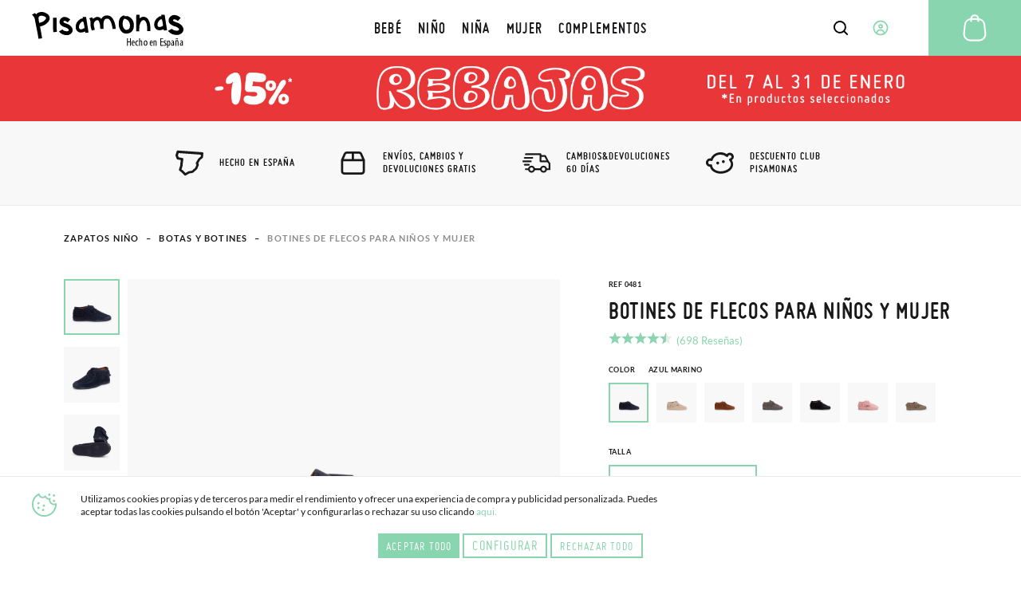

--- FILE ---
content_type: text/html; charset=UTF-8
request_url: https://www.pisamonas.es/botines-ninos-flecos?color=146
body_size: 154819
content:
<!doctype html>
<html lang="es">
    <head prefix="og: http://ogp.me/ns# fb: http://ogp.me/ns/fb# product: http://ogp.me/ns/product#">
                <meta charset="utf-8"/>
<meta name="title" content="Botines niños y mujer con cordones y flecos"/>
<meta name="description" content="Qué bonitos! Botines indios de Flecos para Niña, estos zapatos wallabee te encantarán. En Pisamonas tienes calzado barato y de calidad para Niños y Mujer!"/>
<meta name="robots" content="INDEX,FOLLOW"/>
<meta name="viewport" content="width=device-width, initial-scale=1"/>
<meta name="format-detection" content="telephone=no"/>
<title>Botines niños y mujer con cordones y flecos</title>
<link  rel="stylesheet" type="text/css"  media="all" href="https://cdn01.pisamonas.es/static/version1769680898/frontend/Pisamonas/pisamonas/es_ES/mage/calendar.min.css" />
<link  rel="stylesheet" type="text/css"  media="all" href="https://cdn01.pisamonas.es/static/version1769680898/frontend/Pisamonas/pisamonas/es_ES/Mageplaza_Blog/css/mpBlogIcon.min.css" />
<link  rel="stylesheet" type="text/css"  media="all" href="https://cdn01.pisamonas.es/static/version1769680898/frontend/Pisamonas/pisamonas/es_ES/css/styles-m.min.css" />
<link  rel="stylesheet" type="text/css"  media="all" href="https://cdn01.pisamonas.es/static/version1769680898/frontend/Pisamonas/pisamonas/es_ES/HiPay_FullserviceMagento/css/styles.min.css" />
<link  rel="stylesheet" type="text/css"  media="all" href="https://cdn01.pisamonas.es/static/version1769680898/frontend/Pisamonas/pisamonas/es_ES/Lof_All/lib/bootstrap/css/bootstrap-tiny.min.css" />
<link  rel="stylesheet" type="text/css"  media="all" href="https://cdn01.pisamonas.es/static/version1769680898/frontend/Pisamonas/pisamonas/es_ES/Lof_All/lib/owl.carousel/assets/owl.carousel.min.css" />
<link  rel="stylesheet" type="text/css"  media="all" href="https://cdn01.pisamonas.es/static/version1769680898/frontend/Pisamonas/pisamonas/es_ES/Lof_All/lib/fancybox/jquery.fancybox.min.css" />
<link  rel="stylesheet" type="text/css"  media="all" href="https://cdn01.pisamonas.es/static/version1769680898/frontend/Pisamonas/pisamonas/es_ES/Lof_HelpDesk/css/font-awesome.min.css" />
<link  rel="stylesheet" type="text/css"  media="all" href="https://cdn01.pisamonas.es/static/version1769680898/frontend/Pisamonas/pisamonas/es_ES/Lof_HelpDesk/css/styles.min.css" />
<link  rel="stylesheet" type="text/css"  media="all" href="https://cdn01.pisamonas.es/static/version1769680898/frontend/Pisamonas/pisamonas/es_ES/Mageplaza_Core/css/owl.carousel.min.css" />
<link  rel="stylesheet" type="text/css"  media="all" href="https://cdn01.pisamonas.es/static/version1769680898/frontend/Pisamonas/pisamonas/es_ES/Mageplaza_Core/css/owl.theme.min.css" />
<link  rel="stylesheet" type="text/css"  media="all" href="https://cdn01.pisamonas.es/static/version1769680898/frontend/Pisamonas/pisamonas/es_ES/Mageplaza_BannerSlider/css/animate.min.css" />
<link  rel="stylesheet" type="text/css"  media="all" href="https://cdn01.pisamonas.es/static/version1769680898/frontend/Pisamonas/pisamonas/es_ES/Mageplaza_BannerSlider/css/style.min.css" />
<link  rel="stylesheet" type="text/css"  media="all" href="https://cdn01.pisamonas.es/static/version1769680898/frontend/Pisamonas/pisamonas/es_ES/StripeIntegration_Payments/css/wallets.min.css" />
<link  rel="stylesheet" type="text/css"  media="all" href="https://cdn01.pisamonas.es/static/version1769680898/frontend/Pisamonas/pisamonas/es_ES/mage/gallery/gallery.min.css" />
<link  rel="stylesheet" type="text/css"  media="all" href="https://cdn01.pisamonas.es/static/version1769680898/frontend/Pisamonas/pisamonas/es_ES/Amasty_BannersLite/css/style.min.css" />
<link  rel="stylesheet" type="text/css"  rel="stylesheet" type="text/css" href="https://cdn01.pisamonas.es/static/version1769680898/frontend/Pisamonas/pisamonas/es_ES/Paycomet_Payment/css/styles.min.css" />
<link  rel="stylesheet" type="text/css"  rel="stylesheet" type="text/css" href="https://cdn01.pisamonas.es/static/version1769680898/frontend/Pisamonas/pisamonas/es_ES/css/normalize.min.css" />
<link  rel="stylesheet" type="text/css"  rel="stylesheet" type="text/css" href="https://cdn01.pisamonas.es/static/version1769680898/frontend/Pisamonas/pisamonas/es_ES/css/grid.min.css" />
<link  rel="stylesheet" type="text/css"  rel="stylesheet" type="text/css" href="https://cdn01.pisamonas.es/static/version1769680898/frontend/Pisamonas/pisamonas/es_ES/css/gridc.min.css" />
<link  rel="stylesheet" type="text/css"  rel="stylesheet" type="text/css" href="https://cdn01.pisamonas.es/static/version1769680898/frontend/Pisamonas/pisamonas/es_ES/css/style.min.css" />
<link  rel="stylesheet" type="text/css"  rel="stylesheet" type="text/css" href="https://cdn01.pisamonas.es/static/version1769680898/frontend/Pisamonas/pisamonas/es_ES/css/stylec.min.css" />
<link  rel="stylesheet" type="text/css"  media="screen and (min-width: 768px)" href="https://cdn01.pisamonas.es/static/version1769680898/frontend/Pisamonas/pisamonas/es_ES/css/styles-l.min.css" />
<link  rel="stylesheet" type="text/css"  media="print" href="https://cdn01.pisamonas.es/static/version1769680898/frontend/Pisamonas/pisamonas/es_ES/css/print.min.css" />
<link  rel="stylesheet" type="text/css"  defer="defer" href="https://cdn01.pisamonas.es/static/version1769680898/frontend/Pisamonas/pisamonas/es_ES/Pisamonas_Mystores/css/custom_mystores.min.css" />








<link rel="preload" as="font" crossorigin="anonymous" href="https://cdn01.pisamonas.es/static/version1769680898/frontend/Pisamonas/pisamonas/es_ES/fonts/opensans/light/opensans-300.woff2" />
<link rel="preload" as="font" crossorigin="anonymous" href="https://cdn01.pisamonas.es/static/version1769680898/frontend/Pisamonas/pisamonas/es_ES/fonts/opensans/regular/opensans-400.woff2" />
<link rel="preload" as="font" crossorigin="anonymous" href="https://cdn01.pisamonas.es/static/version1769680898/frontend/Pisamonas/pisamonas/es_ES/fonts/opensans/semibold/opensans-600.woff2" />
<link rel="preload" as="font" crossorigin="anonymous" href="https://cdn01.pisamonas.es/static/version1769680898/frontend/Pisamonas/pisamonas/es_ES/fonts/opensans/bold/opensans-700.woff2" />
<link rel="preload" as="font" crossorigin="anonymous" href="https://cdn01.pisamonas.es/static/version1769680898/frontend/Pisamonas/pisamonas/es_ES/fonts/Luma-Icons.woff2" />
<link  rel="canonical" href="https://www.pisamonas.es/botines-ninos-flecos" />
<link  rel="alternate" hreflang="es" href="https://www.pisamonas.es/botines-ninos-flecos" />
<link  rel="alternate" hreflang="fr-FR" href="https://www.pisamonas.fr/bottines-enfant-et-femme-a-franges" />
<link  rel="alternate" hreflang="en-GB" href="https://www.pisamonas.co.uk/fringed-ankle-boots-for-kids-and-women" />
<link  rel="alternate" hreflang="it" href="https://www.pisamonas.it/stivaletti-indianini-con-frange-per-bambini-e-donna" />
<link  rel="alternate" hreflang="pt" href="https://www.pisamonas.pt/botins-criancas-com-franjas" />
<link  rel="alternate" hreflang="de" href="https://www.pisamonas.de/fransenstiefeletten-fur-kinder-madchen-und-frauen" />
<link  rel="alternate" hreflang="fr-BE" href="https://www.pisamonas.be/bottines-enfant-et-femme-a-franges" />
<link  rel="icon" type="image/x-icon" href="https://cdn02.pisamonas.es/media/favicon/stores/1/favicon_1.ico" />
<link  rel="shortcut icon" type="image/x-icon" href="https://cdn02.pisamonas.es/media/favicon/stores/1/favicon_1.ico" />
<link  rel="icon" href="https://www.pisamonas.es/media/favicon/stores/1/favicon_1.ico" type="image/x-icon" />
<link  rel="shortcut icon" href="https://www.pisamonas.es/media/favicon/stores/1/favicon_1.ico" type="image/x-icon" />
<link rel="preconnect" href="https://googleads.g.doubleclick.net"/>
<link rel="preconnect" href="https://cdn.doofinder.com"/>
<link rel="preconnect" href="https://connect.facebook.net"/>
<link rel="preconnect" href="https://www.google-analytics.com"/>
<link rel="preconnect" href="https://www.googleadservices.com"/>
<link rel="preconnect" href="https://bat.bing.com"/>
<link rel="preconnect" href="https://apis.google.com"/>
<link rel="preconnect" href="https://oct8necdneu.azureedge.net/api/fonts/" />
<link rel="preconnect" href="https://eu1-config.doofinder.com/2.x"/>
<style>
.module-header-promotion {
    width: 100%;
    margin: auto;
    padding: 0;
    min-height:45px
}
.module-header-promotion .module__wrapper {
    width: 100%;
    margin: auto;
    padding: 0;
    min-height:45px
}

@media (max-width: 768px) {
    #logo-svg{
        margin-left: 13%;
    }
}
.footer__closer .brand-field .component-icon{
width:auto !important;
}
    .module-header-promotion img {
        max-width: 100%;
        height: auto;
    }
</style>

<!-- Start of oct8ne code -->
   

<!--End of oct8ne code -->
<!-- start doofinder code -->
<!-- end doofinder code -->
<link rel="preconnect" href="https://googleads.g.doubleclick.net"/>
        <!-- Google Tag Manager -->

<!-- End Google Tag Manager -->
    


<meta property="og:type" content="product"/>
<meta property="og:title" content="Botines de Flecos para Niños y Mujer"/>
<meta property="og:description" content="Esta temporada de otoño-invierno, los flecos son tendencia, hazte con estos fabulosos botines para niña y para mujer con flecos. Incluso en niño sobre todo en tallas bajas están saliendo también. Llevarás a tus peques a la última en calzado realizado con los mejores materiales y a un precio inigualable.
Estos botines bajos de piel natural con cierre de cordones son el complemento ideal para los pies de tus niños en la nueva temporada porque te van con todo, desde vaqueros hasta looks más arreglados: comodidad y últimas tendencias para niños unidas en un sólo zapato.
Así que, no dejes escapar la oportunidad y compra estos zapatos con flecos para niñas pequeñas o mayores. Porque los tienes en tallas desde la 21 hasta la 41, para tus hijas mayores y para tí, date el capricho de unos bonitos botines indios con flecos de Pisamonas!
A la hora de elegir la talla para este modelo, pedir un numero más ya que tiende a tallar pequeño."/>
<meta property="og:url" content="https://www.pisamonas.es/botines-ninos-flecos"/>
<meta property="product:price:amount" content="39.95"/>
<meta property="product:price:currency" content="EUR"/>
<meta property="og:image" content="https://cdn02.pisamonas.es/media/catalog/product/B/o/Botines_de_Flecos_para_Ninos_y_Mujer_Gris-100.jpg"/>
<meta property="og:image:width" content="500px"/>
<meta property="og:image:height" content="500px"/>
<meta property="og:logo" content="https://www.pisamonas.es/media/favicon/default/favicon.ico"/>
<meta name="twitter:card" content="summary_large_image"/>
<meta name="twitter:title" content="Botines de Flecos para Niños y Mujer"/>
<meta name="twitter:description" content="Esta temporada de otoño-invierno, los flecos son tendencia, hazte con estos fabulosos botines para niña y para mujer con flecos. Incluso en niño sobre todo en tallas bajas están saliendo también. Llevarás a tus peques a la última en calzado realizado con los mejores materiales y a un precio inigualable.
Estos botines bajos de piel natural con cierre de cordones son el complemento ideal para los pies de tus niños en la nueva temporada porque te van con todo, desde vaqueros hasta looks más arreglados: comodidad y últimas tendencias para niños unidas en un sólo zapato.
Así que, no dejes escapar la oportunidad y compra estos zapatos con flecos para niñas pequeñas o mayores. Porque los tienes en tallas desde la 21 hasta la 41, para tus hijas mayores y para tí, date el capricho de unos bonitos botines indios con flecos de Pisamonas!
A la hora de elegir la talla para este modelo, pedir un numero más ya que tiende a tallar pequeño."/>
<meta name="twitter:image" content="https://cdn02.pisamonas.es/media/catalog/product/B/o/Botines_de_Flecos_para_Ninos_y_Mujer_Gris-100.jpg"/>
<meta name="twitter:url" content="https://www.pisamonas.es/botines-ninos-flecos"/>
<meta property="product:retailer_item_id" content="0481"/>
<meta property="product:brand" content="Pisamonas"/>
<meta property="og:site_name" content="PISAMONAS ZAPATERIA INFANTIL"/>
<meta property="product:availability" content="in stock"/>
<meta property="product:condition" content="new"/>
    </head>
    <body data-container="body"
          data-mage-init='{"loaderAjax": {}, "loader": { "icon": "https://cdn01.pisamonas.es/static/version1769680898/frontend/Pisamonas/pisamonas/es_ES/images/loader-2.gif"}}'
        id="html-body" class="page-product-configurable catalog-product-view product-botines-ninos-flecos page-layout-1column">
            <!-- Google Tag Manager (noscript) -->
            <noscript><iframe src="https://www.googletagmanager.com/ns.html?id=GTM-NSKCW943"
                          height="0" width="0" style="display:none;visibility:hidden"></iframe></noscript>
        <!-- End Google Tag Manager (noscript) -->
    


<div class="cookie-status-message" id="cookie-status">
    The store will not work correctly when cookies are disabled.</div>




    <noscript>
        <div class="message global noscript">
            <div class="content">
                <p>
                    <strong>JavaScript seems to be disabled in your browser.</strong>
                    <span>
                        For the best experience on our site, be sure to turn on Javascript in your browser.                    </span>
                </p>
            </div>
        </div>
    </noscript>



<div class="page-wrapper"><header id="header" class="page-header"><section class="navigation psm-navigation contracted"><div class="navigation__wrapper"><div class="panel wrapper"><div class="navigation__upper">
<ul class="ssnn-list">
    <li class="ssnn-list__item"><a href="https://twitter.com/Pisamonas" target="_blank" title="Twitter" name="Twitter">
            <div class="component-icon">
                <svg width="16" height="16" id="twitter_x" data-name="twitter_x" xmlns="http://www.w3.org/2000/svg" viewBox="0 0 800 800">
                    <defs>
                        <style>
                            .cls-1 {
                                fill: #010101;
                                stroke-width: 0px;
                            }
                        </style>
                    </defs>
                    <path class="cls-1" d="M489.31,343.15l250.35-267.77h-95.07l-196.5,210.18-150.47-210.18H37.59l263.23,367.69L37.59,724.62h95.07l209.39-223.96,160.33,223.96h260.02l-273.1-381.47ZM171.57,144.24h90.66l366.2,511.52h-90.66L171.57,144.24Z" />
                </svg>
            </div>
        </a></li>
    <li class="ssnn-list__item"><a href="https://www.facebook.com/Pisamonas" target="_blank" title="Facebook" name="Facebook">
            <div class="component-icon">
                <svg width="16" height="16" xmlns="http://www.w3.org/2000/svg">
                    <path d="M12.493.25h-2.248c-2.67 0-4.237 1.493-4.497 3.312v2.207H3.5c.152.038 0 .18 0 0v3.312c0-.244.152-.103 0 0h2.248v6.624c.26-.141.412 0 1.124 0h2.249c.243 0 .395-.142 0 0V9.08h3.372c-.254-.103-.102-.244 0 0V5.77c-.1.27-.137.19 0 0-.264.071-.35.038 0 0H9.121V4.666c.395-1.06.578-1.423 1.124-1.104h2.248c-.151-.32 0-.46 0-1.104V.25c0 .145-.151.004 0 0z" fill-rule="evenodd"></path>
                </svg>
            </div>
        </a></li>
    <li class="ssnn-list__item"><a href="https://www.instagram.com/Pisamonas/" target="_blank" title="Instagram" name="Instagram">
            <div class="component-icon">
                <svg width="16" height="16" xmlns="http://www.w3.org/2000/svg">
                    <path d="M11.48.5H4.53C2.17.5.25 2.348.25 4.618v6.687c0 2.271 1.92 4.119 4.28 4.119h6.95c2.36 0 4.28-1.848 4.28-4.119V4.618C15.76 2.348 13.84.5 11.48.5zm.047 13.684H4.482c-1.623 0-2.944-1.27-2.944-2.833V4.572c0-1.562 1.32-2.833 2.944-2.833h7.045c1.624 0 2.944 1.271 2.944 2.833v6.78c0 1.562-1.32 2.832-2.944 2.832zM8.005 4.351c-2.07 0-3.753 1.62-3.753 3.611s1.684 3.61 3.753 3.61 3.752-1.619 3.752-3.61c0-1.991-1.683-3.61-3.752-3.61zm0 6.174c-1.469 0-2.664-1.15-2.664-2.563 0-1.413 1.195-2.563 2.664-2.563s2.663 1.15 2.663 2.563c0 .507-.153.98-.419 1.379a2.69 2.69 0 0 1-2.244 1.184z" fill-rule="evenodd"></path>
                </svg>
            </div>
        </a></li>
</ul><p class="phone-number">&#xBF;Necesitas&#x20;Ayuda&#x3F;<a href="tel:911736357" title="Teléfono" class="link">91 173 63 57</a></p>
<a class="action skip contentarea"
   href="#contentarea">
    <span>
        Skip to Content    </span>
</a>
<ul class="reference-links"><div data-content-type="html" data-appearance="default" data-element="main" data-decoded="true"><li class="reference-links__item"><a class="link" href="https://www.pisamonas.es/nuestras-tiendas" title="Nuestras tiendas">Nuestras tiendas</a></li></div><li class="reference-links__item">
        <div id="loggedUser" class="user-layer">
        <button class="button login-lightbox-launcher" type="button" onclick="psm_navigation.profileLauncher()">
            <div class="component-icon">
                <svg width="16" height="16" xmlns="http://www.w3.org/2000/svg">
                    <path d="M8 14.5a6.5 6.5 0 1 1 0-13 6.5 6.5 0 0 1 0 13zm0-5.688a1.625 1.625 0 1 0 0-3.25 1.625 1.625 0 0 0 0 3.25zm0 .813c-.862 0-1.689.378-2.298 1.051-.61.673-.952 1.586-.952 2.538 0 .064.002.128.006.192A5.441 5.441 0 0 0 8 14.5a5.442 5.442 0 0 0 3.24-1.095 3.96 3.96 0 0 0 .01-.19c0-.953-.342-1.866-.952-2.539-.61-.673-1.436-1.051-2.298-1.051z" stroke-width="1.3" fill="none" fill-rule="evenodd" stroke-linecap="round" stroke-linejoin="round"></path>
                </svg>
            </div><span>Iniciar&#x20;Sesi&#xF3;n</span>
        </button>
    </div>
    </li>
</ul></div></div><div class="navigation__navbar">
<button class="navigation-launcher" name="navigation-button" type="button" onclick="psm_navigation.navigationLauncher()"></button>
<nav class="navbar">
    <ul class="navbar__list" data-mage-init='{"menu":{"responsive":true, "expanded":true, "position":{"my":"left top","at":"left bottom"}}}'>
        <li  class="navbar__list__item"><a href="https://www.pisamonas.es/calzado-bebe"  class="link" data-ref= "BEBÉ" title="BEBÉ" data-custom-title=BEBÉ   ><span>BEBÉ</span></a></li><li  class="navbar__list__item"><a href="https://www.pisamonas.es/calzado-nino"  class="link" data-ref= "NIÑO" title="NIÑO" data-custom-title=NIÑO   ><span>NIÑO</span></a></li><li  class="navbar__list__item"><a href="https://www.pisamonas.es/zapatos-nina"  class="link" data-ref= "NIÑA" title="NIÑA" data-custom-title=NIÑA   ><span>NIÑA</span></a></li><li  class="navbar__list__item"><a href="https://www.pisamonas.es/zapatos-mujer"  class="link" data-ref= "MUJER" title="MUJER" data-custom-title=MUJER   ><span>MUJER</span></a></li><li  class="navbar__list__item"><a href="https://www.pisamonas.es/complementos"  class="link" data-ref= "COMPLEMENTOS" title="COMPLEMENTOS" data-custom-title=COMPLEMENTOS   ><span>COMPLEMENTOS</span></a></li>    </ul>
</nav>
<div data-content-type="html" data-appearance="default" data-element="main" data-decoded="true"><a href="/">
<svg id="logo-svg" width="190" height="45" xmlns="http://www.w3.org/2000/svg" style="margin-top:1%">
                  <path d="M178.255 3.852h.46c2.523 0 5.12 1.173 7.801 3.523l-3.495 3.973c-1.783-1.436-3.338-2.154-4.656-2.154-.753 0-1.26.528-1.51 1.59.055.638 2.386 1.7 6.98 3.173 4.114 2.349 6.165 5.002 6.165 7.945 0 3.014-1.822 5.213-5.469 6.588-1.064.232-2.034.343-2.902.343h-.237c-4.21 0-7.66-1.512-10.36-4.535l-.229-.345v-.339l4.655-2.497c1.474 1.588 3.614 2.38 6.398 2.38 1.418 0 2.311-.494 2.675-1.474 0-1.04-1.164-2.178-3.49-3.406-6.435-1.664-9.652-4.316-9.652-7.951 0-2.553 1.397-4.635 4.181-6.245.954-.375 1.842-.569 2.685-.569zm-8.731 34.098c0-.994-.038-1.57-.05-2.028h.87l.051.833h.025c.328-.698.808-.94 1.288-.94 1.06 0 1.767 1.208 1.767 3.343 0 2.404-.934 3.371-1.894 3.371-.568 0-.896-.389-1.06-.752h-.025V45h-.972v-7.05zm.972 2.081c0 .202 0 .39.038.537.19.927.63 1.101.896 1.101.808 0 1.06-1.181 1.06-2.497 0-1.343-.302-2.471-1.073-2.471-.442 0-.833.591-.896 1.182-.025.16-.025.322-.025.497v1.651zM162.01 3.403h4.375l3.063 19.455h-.082l-3.87.518c-.125-.222-.237-.827-.357-1.796a11.312 11.312 0 0 1-5.45 1.373c-2.216 0-4.003-1-5.367-3-.644-1.203-.967-2.287-.967-3.259V15.41c0-3.66 1.905-6.773 5.716-9.347 1.012-.569 1.946-.856 2.815-.856h.529l-.405-1.803zm-4.524 12.344v.6c0 1.723.82 2.576 2.466 2.576 1.39 0 2.8-.517 4.222-1.545l.263-.343c-.706-4.798-1.146-7.203-1.323-7.203-.362-.46-.657-.687-.876-.687-1.131 0-2.479 1.205-4.045 3.602-.47.789-.707 1.792-.707 3zM134.743 3.403l.17.18v4.52c1.629-1.36 3.171-2.037 4.63-2.037h.342c3.68 0 6.281 2.505 7.788 7.535.635 2.503.949 5.956.949 10.374l-.086.085h-1.198l-.774-.085-.085.085-.424-.085h-1.288l-.173-.174v-1.157l-.083-.62h.083l-.083-.088v-.62c0-6.092-1.23-9.727-3.685-10.91l-1.032-.171c-2.141 0-3.798 2.33-4.967 7.004-.11.263-.168.648-.168 1.143v.102l-.086 5.757-.088.087h-3.681l-.168-.172v-2.574l.255-18.094.086-.085h3.766zM116 4.354l.207.199v1.004c.794-.269 1.48-.405 2.07-.405h.41c2.377 0 4.761 1.402 7.136 4.21 1.316 2.137 1.973 4.47 1.973 7.012v1.295c0 3.853-1.588 6.694-4.764 8.516-1.706.668-3.253.996-4.651.996-4.298 0-7.29-2.703-9.004-8.108-.34-1.533-.514-2.94-.514-4.207v-.499c0-5.006 1.755-8.246 5.27-9.712.645-.2 1.23-.3 1.764-.3H116zm.1 4.101c-.578.106-2.374 2.169-2.374 6.21 0 3.638 1.102 6.14 3.31 7.514.48.193.934.297 1.345.297 3.034 0 4.55-1.702 4.55-5.102v-.903c0-3.292-1.991-6.128-4.06-7.028-1.379-.6-2.232-.893-2.56-.882l-.104-.106h-.107zm-12.33 5.157c.873 3.053 1.306 5.567 1.306 7.54l-.263.085-3.744.086-.441-3.43c-1.407-6.342-3.444-9.512-6.1-9.512h-.353c-2.967 0-4.448 2.486-4.448 7.457v.17l.09 5.061-.09.083h-3.84c-.143 0-.32-1.631-.519-4.89-.8-3.995-1.816-5.997-3.05-5.997-1.63 0-3.054.975-4.277 2.916a5.819 5.819 0 0 0-.431 2.227v.6c0 1.228.43 3.258 1.303 6.083v.087l-3.747 1.198c-1.103-2.81-1.657-5.207-1.657-7.196v-1.03c0-.43.041-.839.091-1.242-.012-1.245-.21-4.075-1.656-5.969l3.674-1.243.964 1.894c1.061-.868 2.376-1.6 3.988-2.18l1.398-.169h.172c1.98 0 3.552.83 4.707 2.485C88.612 5.81 90.993 4.354 94 4.354h.612c4.054 0 7.107 3.084 9.158 9.258zM63.556 6.257h4.375l3.066 19.455h-.089l-3.866.518c-.118-.227-.239-.831-.353-1.803a11.377 11.377 0 0 1-5.451 1.372c-2.215 0-4.004-.997-5.365-3.001-.643-1.198-.97-2.283-.97-3.257v-1.286c0-3.659 1.91-6.768 5.718-9.344 1.014-.568 1.953-.856 2.816-.856h.525l-.406-1.798zm-4.516 12.34v.601c0 1.718.818 2.574 2.464 2.574 1.39 0 2.796-.513 4.214-1.546l.264-.34c-.702-4.803-1.142-7.204-1.318-7.204-.364-.455-.656-.684-.876-.684-1.127 0-2.477 1.196-4.045 3.6-.47.788-.703 1.787-.703 3zM40.69 6.257h.41c2.235 0 4.544 1.073 6.916 3.215L44.92 13.1c-1.586-1.304-2.965-1.968-4.136-1.968-.665 0-1.112.489-1.338 1.45.053.59 2.117 1.56 6.197 2.913 3.65 2.145 5.475 4.56 5.475 7.261 0 2.746-1.62 4.755-4.857 6.018-.944.205-1.806.31-2.58.31h-.205c-3.742 0-6.807-1.383-9.196-4.148l-.201-.31v-.311l4.125-2.286c1.31 1.453 3.209 2.179 5.684 2.179 1.256 0 2.045-.452 2.373-1.35 0-.951-1.033-1.99-3.097-3.111-5.714-1.523-8.577-3.943-8.577-7.265 0-2.338 1.239-4.232 3.724-5.706.844-.348 1.633-.518 2.378-.518zm-9.831.95l.196.176v4.064l-.094 6.488.28 7.003c-.532.114-1.984.232-4.357.34-.25-1.934-.377-4.303-.377-7.085l.096-10.897.09-.088h4.166zm-8.608-.38c.576 2.954-1.252 5.921-5.49 8.907-1.954 1.211-4.165 2.068-6.62 2.568l1.233 6.321 1.422 8.304-.08.116-4.43.601-.02-.095-1.234-7.333-2.996-14.86a16.825 16.825 0 0 1-.279-2.29C3.466 7.78 2.597 5.645 0 3.457l3.77-2.116 1.462 1.493.098.177c.388-.51.828-.986 1.355-1.398C7.498.974 8.559.528 9.879.252c3.95-.803 7.569.312 10.849 3.352.78.97 1.29 2.043 1.522 3.224zm-4.644 1.56l.13-.838c-.247-1.263-1.808-2.192-4.7-2.783a8.092 8.092 0 0 0-2.455.098c-1.266.258-2.006 1.051-2.208 2.371-.088 1.23.019 2.622.326 4.18l.414 2.14.112.078.02.1.077-.114.569-.12c3.653-.75 6.224-2.45 7.715-5.113zm102.732 24.5v4.078h2.608v-4.078h1.063v9.511h-1.063v-4.445h-2.608v4.445h-1.062v-9.51h1.062zm5.561 6.29c.013 1.978.743 2.406 1.447 2.406.415 0 .767-.107 1.006-.254l.151.763c-.339.2-.855.306-1.333.306-1.46 0-2.214-1.269-2.214-3.248 0-2.099.83-3.41 2.05-3.41 1.246 0 1.736 1.391 1.736 2.862 0 .24 0 .414-.012.575h-2.83zm1.912-.762c.026-1.297-.44-1.872-.905-1.872-.63 0-.956.99-.994 1.872h1.9zm5.635 3.742c-.248.134-.672.241-1.17.241-1.55 0-2.587-1.138-2.587-3.281 0-1.863 1.024-3.376 2.792-3.376.38 0 .79.094.994.2l-.219.845a1.983 1.983 0 0 0-.804-.175c-1.125 0-1.637 1.233-1.637 2.506 0 1.513.628 2.424 1.666 2.424.307 0 .555-.067.82-.174l.145.79zm.976-9.27h.982v3.574h.025c.128-.233.319-.44.51-.577.23-.152.472-.248.83-.248.777 0 1.44.674 1.44 2.35v4.412h-.982V38.11c0-.81-.166-1.58-.828-1.58-.46 0-.804.357-.957 1.058a3.294 3.294 0 0 0-.038.509v4.301h-.982v-9.51zm8.017 9.511c-1.295 0-2.337-1.052-2.337-3.315 0-2.357 1.176-3.342 2.411-3.342 1.28 0 2.322 1.079 2.322 3.329 0 2.49-1.295 3.328-2.396 3.328zm-1.19-3.328c0 1.065.208 2.516 1.25 2.516.982 0 1.175-1.518 1.175-2.516 0-.986-.193-2.504-1.205-2.504-1.027 0-1.22 1.518-1.22 2.504zm7.37.107c.012 1.978.742 2.406 1.446 2.406.415 0 .768-.107 1.007-.254l.15.763c-.34.2-.855.306-1.333.306-1.46 0-2.214-1.269-2.214-3.248 0-2.099.83-3.41 2.05-3.41 1.246 0 1.737 1.391 1.737 2.862 0 .24 0 .414-.013.575h-2.83zm1.912-.762c.025-1.297-.44-1.872-.906-1.872-.63 0-.956.99-.994 1.872h1.9zm1.927-.874c0-.772-.037-1.164-.05-1.692h.843l.05.785h.025c.264-.528.756-.893 1.397-.893.843 0 1.472.677 1.472 2.26v4.397h-.97v-4.222c0-.77-.137-1.556-.842-1.556-.403 0-.793.366-.918 1.07a3.952 3.952 0 0 0-.038.581v4.127h-.969v-4.857zm11.933.342h-2.38v3.57h2.703v.945h-3.786v-9.51h3.617v.944h-2.534v3.133h2.38v.918zm.89 3.366c.267.147.738.335 1.226.335.69 0 1.115-.361 1.115-.937 0-.494-.204-.828-.974-1.27-.99-.548-1.524-1.096-1.524-1.844 0-1.043.91-1.792 2.09-1.792.597 0 1.053.174 1.366.335l-.33.775a2.004 2.004 0 0 0-1.005-.28c-.66 0-.99.4-.99.815 0 .44.188.681.943 1.122.88.482 1.571 1.07 1.571 1.966 0 1.297-1.037 1.924-2.278 1.924-.566 0-1.179-.146-1.509-.373l.299-.776zm12.002 1.043l-.065-.679h-.04c-.275.493-.72.785-1.257.785-.852 0-1.508-.732-1.508-1.837 0-1.61 1.271-2.33 2.7-2.343v-.2c0-.865-.21-1.465-1.01-1.465-.392 0-.746.134-1.048.333l-.222-.719c.262-.2.851-.426 1.48-.426 1.271 0 1.821.853 1.821 2.303v2.784c0 .492 0 1.051.066 1.464h-.917zm-.264-3.329c-.524 0-1.743.093-1.743 1.491 0 .84.42 1.146.773 1.146.446 0 .826-.334.944-.973.026-.119.026-.252.026-.359v-1.305zm3.42-4.686c-.012-.767.251-1.36.768-1.36.264 0 .44.13.616.245.189.131.327.247.503.247.189 0 .29-.101.315-.522h.515c0 .797-.251 1.303-.792 1.303-.227 0-.44-.13-.617-.245-.176-.116-.314-.246-.466-.246-.188 0-.288.202-.313.578h-.529zm-.529 2.925c0-.826-.037-1.245-.05-1.81h.843l.05.84h.025c.264-.565.756-.956 1.397-.956.843 0 1.472.724 1.472 2.418v4.704h-.97v-4.516c0-.825-.137-1.665-.841-1.665-.403 0-.794.391-.92 1.144a4.527 4.527 0 0 0-.037.622v4.415h-.969v-5.196zm8.5 5.09l-.065-.679h-.04c-.275.493-.72.785-1.257.785-.853 0-1.508-.732-1.508-1.837 0-1.61 1.271-2.33 2.7-2.343v-.2c0-.865-.21-1.465-1.01-1.465-.393 0-.746.134-1.048.333l-.222-.719c.262-.2.851-.426 1.48-.426 1.271 0 1.821.853 1.821 2.303v2.784c0 .492 0 1.051.066 1.464h-.917zm-.144-3.329c-.525 0-1.743.093-1.743 1.491 0 .84.42 1.146.774 1.146.444 0 .824-.334.942-.973.027-.119.027-.252.027-.359v-1.305z" fill-rule="evenodd"></path>
                </svg></a></div>    <div class="sections nav-sections">
                <div class="section-items nav-sections-items"
             data-mage-init='{"tabs":{"openedState":"active"}}'>
                                                            <div class="section-item-title nav-sections-item-title"
                     data-role="collapsible">
                    <a class="nav-sections-item-switch"
                       data-toggle="switch" href="#store.links">
                        Account                    </a>
                </div>
                <div class="section-item-content nav-sections-item-content"
                     id="store.links"
                     data-role="content">
                    <!-- Account links -->                </div>
                                    </div>
    </div>
<div data-block="minicart" class="minicart-wrapper">
    <a class="action showcart" href="https://www.pisamonas.es/resumen/compra/"
       data-bind="scope: 'minicart_content'">
        <span class="text">Mi Carrito</span>
        <span class="counter qty empty"
              data-bind="css: { empty: !!getCartParam('summary_count') == false && !isLoading() },
               blockLoader: isLoading">
            <span class="counter-number">
                <!-- ko if: getCartParam('summary_count') -->
                <!-- ko text: getCartParam('summary_count').toLocaleString(window.LOCALE) --><!-- /ko -->
                <!-- /ko -->
            </span>
            <span class="counter-label">
            <!-- ko if: getCartParam('summary_count') -->
                <!-- ko text: getCartParam('summary_count').toLocaleString(window.LOCALE) --><!-- /ko -->
                <!-- ko i18n: 'items' --><!-- /ko -->
            <!-- /ko -->
            </span>
        </span>
    </a>
            <div class="block block-minicart"
             data-role="dropdownDialog"
             data-mage-init='{"dropdownDialog":{
                "appendTo":"[data-block=minicart]",
                "triggerTarget":".showcart",
                "timeout": "2000",
                "closeOnMouseLeave": false,
                "closeOnEscape": true,
                "triggerClass":"active",
                "parentClass":"active",
                "buttons":[]}}'>
            <div id="minicart-content-wrapper" data-bind="scope: 'minicart_content'">
                <!-- ko template: getTemplate() --><!-- /ko -->
            </div>
                    </div>
            
</div>
<div class="interaction-field">
    <button class="finder-launcher"
        name="search-button"
        type="button"
        onclick="psm_navigation.finderLauncher()"
        aria-label="Open search Products">
        <div class="component-icon">
            <svg width="20" height="20" xmlns="http://www.w3.org/2000/svg">
                <path d="M18.73 17.456l-3.564-3.563a7.839 7.839 0 0 0 1.724-4.931 7.945 7.945 0 1 0-3.11 6.288l3.563 3.564a.963.963 0 0 0 1.367 0 .963.963 0 0 0 .02-1.358zM2.925 8.962a6.019 6.019 0 1 1 6.039 6.019 6.028 6.028 0 0 1-6.039-6.02z" fill-rule="nonzero"></path>
            </svg>
        </div>
    </button>
    <button class="button login-lightbox-launcher" name="login-button" type="button" onclick="psm_navigation.profileLauncher()">
        <div class="component-icon">
            <svg width="20" height="20" xmlns="http://www.w3.org/2000/svg">
                <path d="M9.88 18.5h-.099c-.443 0-.875-.048-1.297-.135a8.5 8.5 0 1 1 1.397.134zm0 0c1.643-.026 2.733-.617 4.682-1.583 0-1.171-.503-2.295-1.4-3.123-.896-.829-2.113-1.294-3.38-1.294-1.269 0-2.485.465-3.382 1.294-.896.828-1.273 1.952-1.273 3.123 1.043.648 2.159 1.203 3.357 1.448.454.082.92.128 1.396.134zm.112-8.416a1.992 1.992 0 1 0 0-3.984 1.992 1.992 0 0 0 0 3.984z" stroke-width="1.7" fill="none" stroke-linecap="round" stroke-linejoin="round"></path>
            </svg>
        </div>
    </button>
    <a class="cart-link" href="https://www.pisamonas.es/resumen/compra/" title="Cart">

    <div class="component-icon">
        <svg width="40" height="40" xmlns="http://www.w3.org/2000/svg">
            <path d="M34.35 26.787a8.704 8.704 0 0 1-1.88 6.46 9.044 9.044 0 0 1-6.136 3.34 9.58 9.58 0 0 1-.986.051H14.553A8.984 8.984 0 0 1 5.5 27.756c-.001-.31.013-.62.043-.927l1.232-11.05a8.95 8.95 0 0 1 7.752-7.82 5.04 5.04 0 0 1 5.024-4.709h.799a5.04 5.04 0 0 1 5.023 4.709 8.933 8.933 0 0 1 7.744 7.82l1.232 11.008zm-3.477 5.184a6.672 6.672 0 0 0 1.453-4.947l-1.232-11.05a6.902 6.902 0 0 0-5.704-5.95v1.48a1.02 1.02 0 1 1-2.04 0V9.905h-6.8v1.631a1.02 1.02 0 1 1-2.04 0v-1.479a6.902 6.902 0 0 0-5.703 5.95L7.574 27.026a7.191 7.191 0 0 0-.042.739 6.936 6.936 0 0 0 7.02 6.8h10.796c.255 0 .518-.042.773-.042a7.012 7.012 0 0 0 4.752-2.55zM19.55 5.29a2.992 2.992 0 0 0-2.958 2.55h6.715a2.992 2.992 0 0 0-2.958-2.55h-.8z" fill-rule="nonzero"></path>
        </svg>
    </div></a>
</div>
<div class="finder">
    <button class="button" type="button" name="finder-button" onclick="">
        <div class="component-icon">
            <svg width="20" height="20" xmlns="http://www.w3.org/2000/svg">
                <path d="M18.73 17.456l-3.564-3.563a7.839 7.839 0 0 0 1.724-4.931 7.945 7.945 0 1 0-3.11 6.288l3.563 3.564a.963.963 0 0 0 1.367 0 .963.963 0 0 0 .02-1.358zM2.925 8.962a6.019 6.019 0 1 1 6.039 6.019 6.028 6.028 0 0 1-6.039-6.02z" fill-rule="nonzero"></path>
            </svg>
        </div>
    </button>
    <input class="input input-searchbox" type="text" name="Input" placeholder="Buscar" />
    <div class="closer"></div>

</div><ul class="compare wrapper"><li class="item link compare" data-bind="scope: 'compareProducts'" data-role="compare-products-link">
    <a class="action compare no-display" title="Compare&#x20;Products"
       data-bind="attr: {'href': compareProducts().listUrl}, css: {'no-display': !compareProducts().count}"
    >
        Compare Products        <span class="counter qty" data-bind="text: compareProducts().countCaption"></span>
    </a>
</li>

</ul></div>
<article class="navigation__categories-layer">
    <section class="navigation__categories-layer__items-list">
        <ul class="items-list" data-ref="BEBÉ" style="height: 100%; display: none; opacity: 0;"><li class="item"><a class="link" href="https://www.pisamonas.es/calzado-bebe/alpargatas" title="Ver todo"><span>Alpargatas</span></a></li><li class="item"><a class="link" href="https://www.pisamonas.es/calzado-bebe/botas-de-agua" title="Ver todo"><span>Botas de agua</span></a></li><li class="item"><a class="link" href="https://www.pisamonas.es/calzado-bebe/botitas" title="Ver todo"><span>Botitas</span></a></li><li class="item"><a class="link" href="https://www.pisamonas.es/calzado-bebe/cangrejeras-chanclas" title="Ver todo"><span>Cangrejeras y Chanclas</span></a></li><li class="item"><a class="link" href="https://www.pisamonas.es/calzado-bebe/leotardos-textil-condor" title="Ver todo"><span>Leotardos y Textil Condor</span></a></li><li class="item"><a class="link" href="https://www.pisamonas.es/calzado-bebe/merceditas" title="Ver todo"><span>Merceditas</span></a></li><li class="item"><a class="link" href="https://www.pisamonas.es/calzado-bebe/pepitos" title="Ver todo"><span>Pepitos</span></a></li><li class="item"><a class="link" href="https://www.pisamonas.es/calzado-bebe/pisacacas-botas-safari" title="Ver todo"><span>Pisacacas Botas Safari</span></a></li><li class="item"><a class="link" href="https://www.pisamonas.es/zapatos-bebe/sandalias" title="Ver todo"><span>Sandalias</span></a></li><li class="item"><a class="link" href="https://www.pisamonas.es/calzado-bebe/zapatillas" title="Ver todo"><span>Zapatillas</span></a></li><li class="item"><a class="link" href="https://www.pisamonas.es/calzado-bebe/zapatillas-casa" title="Ver todo"><span>Zapatillas Casa</span></a></li><li class="item"><a class="link" href="https://www.pisamonas.es/calzado-bebe/zapatito-ingles" title="Ver todo"><span>Zapatito Inglés</span></a></li><li class="item"><a class="link" href="https://www.pisamonas.es/calzado-bebe/zapatos-bautizo" title="Ver todo"><span>Zapatos Bautizo</span></a></li><li class="item"><a class="link relevance1-and-border" href="https://www.pisamonas.es/calzado-bebe/liquidacion-ultimos-pares" title="Ver todo"><span>Liquidación Últimos Pares</span></a></li></ul><ul class="items-list" data-ref="NIÑO" style="height: 100%; display: none; opacity: 0;"><li class="item"><a class="link" href="https://www.pisamonas.es/calzado-nino/alpargatas-valencianas" title="Ver todo"><span>Alpargatas</span></a></li><li class="item"><a class="link" href="https://www.pisamonas.es/calzado-nino/barefoot" title="Ver todo"><span>Barefoot</span></a></li><li class="item"><a class="link" href="https://www.pisamonas.es/calzado-nino/botas" title="Ver todo"><span>Botas</span></a></li><li class="item"><a class="link" href="https://www.pisamonas.es/calzado-nino/botas-de-agua" title="Ver todo"><span>Botas de Agua</span></a></li><li class="item"><a class="link" href="https://www.pisamonas.es/calzado-nino/leotardos-y-calcetines" title="Ver todo"><span>Calcetines y Leotardos</span></a></li><li class="item"><a class="link" href="https://www.pisamonas.es/calzado-nino/cangrejeras-playa" title="Ver todo"><span>Cangrejeras y Chanclas</span></a></li><li class="item"><a class="link" href="https://www.pisamonas.es/calzado-nino/menorquinas-avarcas" title="Ver todo"><span>Menorquinas Avarcas</span></a></li><li class="item"><a class="link" href="https://www.pisamonas.es/calzado-nino/mocasines" title="Ver todo"><span>Mocasines</span></a></li><li class="item"><a class="link" href="https://www.pisamonas.es/calzado-nino/nauticos" title="Ver todo"><span>Náuticos</span></a></li><li class="item"><a class="link" href="https://www.pisamonas.es/calzado-nino/pepitos" title="Ver todo"><span>Pepitos</span></a></li><li class="item"><a class="link" href="https://www.pisamonas.es/calzado-nino/pisacacas-botas-safari" title="Ver todo"><span>Pisacacas Botas Safari</span></a></li><li class="item"><a class="link" href="https://www.pisamonas.es/calzado-nino/sandalias" title="Ver todo"><span>Sandalias</span></a></li><li class="item"><a class="link" href="https://www.pisamonas.es/calzado-nino/zapatillas" title="Ver todo"><span>Zapatillas</span></a></li><li class="item"><a class="link" href="https://www.pisamonas.es/calzado-nino/zapatillas-casa" title="Ver todo"><span>Zapatillas Casa</span></a></li><li class="item"><a class="link" href="https://www.pisamonas.es/calzado-nino/zapatito-ingles" title="Ver todo"><span>Zapatito Inglés</span></a></li><li class="item"><a class="link" href="https://www.pisamonas.es/calzado-nino/zapatos-blucher" title="Ver todo"><span>Zapatos Blucher</span></a></li><li class="item"><a class="link" href="https://www.pisamonas.es/calzado-nino/zapatos-colegiales" title="Ver todo"><span>Zapatos Colegiales</span></a></li><li class="item"><a class="link" href="https://www.pisamonas.es/calzado-nino/zapatos-comunion" title="Ver todo"><span>Zapatos Comunión</span></a></li><li class="item"><a class="link relevance1-and-border" href="https://www.pisamonas.es/calzado-nino/outlet-zapatos" title="Ver todo"><span>Liquidación Últimos Pares</span></a></li></ul><ul class="items-list" data-ref="NIÑA" style="height: 100%; display: none; opacity: 0;"><li class="item"><a class="link" href="https://www.pisamonas.es/zapatos-nina/alpargatas-valencianas" title="Ver todo"><span>Alpargatas</span></a></li><li class="item"><a class="link" href="https://www.pisamonas.es/zapatos-nina/bailarinas" title="Ver todo"><span>Bailarinas</span></a></li><li class="item"><a class="link" href="https://www.pisamonas.es/zapatos-nina/barefoot" title="Ver todo"><span>Barefoot</span></a></li><li class="item"><a class="link" href="https://www.pisamonas.es/zapatos-nina/zapatos-blucher" title="Ver todo"><span>Blucher</span></a></li><li class="item"><a class="link" href="https://www.pisamonas.es/zapatos-nina/botas" title="Ver todo"><span>Botas</span></a></li><li class="item"><a class="link" href="https://www.pisamonas.es/zapatos-nina/botas-de-agua" title="Ver todo"><span>Botas de Agua</span></a></li><li class="item"><a class="link" href="https://www.pisamonas.es/zapatos-nina/cangrejeras-playa" title="Ver todo"><span>Cangrejeras y Chanclas</span></a></li><li class="item"><a class="link" href="https://www.pisamonas.es/zapatos-nina/leotardos-y-calcetines" title="Ver todo"><span>Leotardos y Textil Condor</span></a></li><li class="item"><a class="link" href="https://www.pisamonas.es/zapatos-nina/menorquinas-avarcas" title="Ver todo"><span>Menorquinas Avarcas</span></a></li><li class="item"><a class="link" href="https://www.pisamonas.es/zapatos-nina/merceditas" title="Ver todo"><span>Merceditas</span></a></li><li class="item"><a class="link" href="https://www.pisamonas.es/zapatos-nina/pisacacas-botas-safari" title="Ver todo"><span>Pisacacas Botas Safari</span></a></li><li class="item"><a class="link" href="https://www.pisamonas.es/zapatos-nina/sandalias" title="Ver todo"><span>Sandalias</span></a></li><li class="item"><a class="link" href="https://www.pisamonas.es/zapatos-nina/zapatillas" title="Ver todo"><span>Zapatillas</span></a></li><li class="item"><a class="link" href="https://www.pisamonas.es/zapatos-nina/zapatillas-casa" title="Ver todo"><span>Zapatillas Casa</span></a></li><li class="item"><a class="link" href="https://www.pisamonas.es/zapatos-nina/zapatito-ingles" title="Ver todo"><span>Zapatito Inglés</span></a></li><li class="item"><a class="link" href="https://www.pisamonas.es/zapatos-nina/zapatos-colegiales" title="Ver todo"><span>Zapatos Colegiales</span></a></li><li class="item"><a class="link" href="https://www.pisamonas.es/zapatos-nina/zapatos-comunion" title="Ver todo"><span>Zapatos Comunión</span></a></li><li class="item"><a class="link relevance1-and-border" href="https://www.pisamonas.es/zapatos-nina/outlet-calzado" title="Ver todo"><span>Liquidación Últimos Pares </span></a></li></ul><ul class="items-list" data-ref="MUJER" style="height: 100%; display: none; opacity: 0;"><li class="item"><a class="link" href="https://www.pisamonas.es/zapatos-mujer/alpargatas-valencianas" title="Ver todo"><span>Alpargatas y Valencianas</span></a></li><li class="item"><a class="link" href="https://www.pisamonas.es/zapatos-mujer/bailarinas" title="Ver todo"><span>Bailarinas</span></a></li><li class="item"><a class="link" href="https://www.pisamonas.es/zapatos-mujer/barefoot" title="Ver todo"><span>Barefoot</span></a></li><li class="item"><a class="link" href="https://www.pisamonas.es/zapatos-mujer/botas" title="Ver todo"><span>Botas</span></a></li><li class="item"><a class="link" href="https://www.pisamonas.es/zapatos-mujer/botas-de-agua" title="Ver todo"><span>Botas de Agua</span></a></li><li class="item"><a class="link" href="https://www.pisamonas.es/zapatos-mujer/cangrejeras-y-playa-mujer" title="Ver todo"><span>Cangrejeras y Playa</span></a></li><li class="item"><a class="link" href="https://www.pisamonas.es/zapatos-mujer/menorquinas-avarcas" title="Ver todo"><span>Menorquinas Avarcas</span></a></li><li class="item"><a class="link" href="https://www.pisamonas.es/zapatos-mujer/merceditas" title="Ver todo"><span>Merceditas</span></a></li><li class="item"><a class="link" href="https://www.pisamonas.es/zapatos-mujer/pisacacas-botas-safari" title="Ver todo"><span>Pisacacas Botas Safari</span></a></li><li class="item"><a class="link" href="https://www.pisamonas.es/zapatos-mujer/sandalias" title="Ver todo"><span>Sandalias</span></a></li><li class="item"><a class="link" href="https://www.pisamonas.es/zapatos-mujer/zapatillas" title="Ver todo"><span>Zapatillas</span></a></li><li class="item"><a class="link" href="https://www.pisamonas.es/zapatos-mujer/zapatillas-casa" title="Ver todo"><span>Zapatillas Casa</span></a></li><li class="item"><a class="link" href="https://www.pisamonas.es/zapatos-mujer/zapatos-blucher" title="Ver todo"><span>Zapatos Blucher</span></a></li><li class="item"><a class="link relevance1-and-border" href="https://www.pisamonas.es/zapatos-mujer/ofertas-outlet" title="Ver todo"><span>Liquidación Últimos Pares </span></a></li></ul><ul class="items-list" data-ref="COMPLEMENTOS" style="height: 100%; display: none; opacity: 0;"><li class="item"><a class="link" href="https://www.pisamonas.es/complementos/banadores" title="Ver todo"><span>Bañadores</span></a></li><li class="item"><a class="link" href="https://www.pisamonas.es/complementos/cinturones-y-tirantes" title="Ver todo"><span>Cinturones y Tirantes</span></a></li><li class="item"><a class="link" href="https://www.pisamonas.es/complementos/leotardos-textil-condor" title="Ver todo"><span>Leotardos y Textil Condor</span></a></li><li class="item"><a class="link" href="https://www.pisamonas.es/complementos/para-ceremonias" title="Ver todo"><span>Para Ceremonias</span></a></li><li class="item"><a class="link" href="https://www.pisamonas.es/complementos/para-el-pelo" title="Ver todo"><span>Para el Pelo</span></a></li><li class="item"><a class="link" href="https://www.pisamonas.es/complementos/para-limpiar-zapatos" title="Ver todo"><span>Para limpiar zapatos</span></a></li><li class="item"><a class="link" href="https://www.pisamonas.es/complementos/cordones-y-plantillas-ninos" title="Ver todo"><span>Plantillas y Cordones</span></a></li></ul>    </section>
    <div class="categorie-link"><a id="see_all_category" class="link" href="#" title="Ver todo"><span>Ver&#x20;Todo</span></a></div>
</article>
<ul class="navigation__login-layer">
    <li class="navigation__login-layer__item"><a  class="link"  href="https://www.pisamonas.es/customer/account/"><span>Mi Resumen</span></a></li><li class="navigation__login-layer__item"><a  class="link"  href="https://www.pisamonas.es/customer/address/"><span>Libreta de Direcciones</span></a></li><li class="navigation__login-layer__item"><a  class="link"  href="https://www.pisamonas.es/customer/account/edit/"><span>Información de la cuenta</span></a></li><li class="navigation__login-layer__item"><a  class="link"  href="https://www.pisamonas.es/paycomet_payment/cards/view/"><span>Tarjetas de Crédito Guardadas</span></a></li><li class="navigation__login-layer__item"><a  class="link"  href="https://www.pisamonas.es/customer/account/"><span>Servicio Cliente</span></a></li><li class="navigation__login-layer__item"><a  class="link"  href="https://www.pisamonas.es/customer/account/"><span>Club Pisamonas</span></a></li><li class="navigation__login-layer__item"><a  class="link"  href="https://www.pisamonas.es/newsletter/manage/"><span>Suscripción al Boletín de Noticias</span></a></li><li class="navigation__login-layer__item"><a  class="link"  href="https://www.pisamonas.es/sales/order/history/"><span>Mis Pedidos</span></a></li><li class="navigation__login-layer__item"><a  class="link"  href="https://www.pisamonas.es/cambios-y-devoluciones/account/history/"><span>Mis Devoluciones</span></a></li><li class="navigation__login-layer__item"><a  class="link"  href="https://www.pisamonas.es/lofhelpdesk/ticket/"><span>Mis Tickets</span></a></li>        <li class="navigation__login-layer__item"><a class="link" href="https://www.pisamonas.es/customer/account/logout/" title="Salir"><span>Salir</span></a></li>
</ul>
<section class="navigation__mobile">
    <div class="navigation__mobile__wrapper">
        <div class="navbar__header"><a class="link" href="/" title="Inicio"><span>Inicio</span></a>
            <button class="closer" type="button" onclick="psm_navigation.closeNavigation()"></button>
        </div>
        <nav class="navbar__mobile">
            <ul class="navbar__mobile__list">
                <li class="navbar__mobile__list__item"><button class="button" type="button" data-ref="bebÉ"><span>BEBÉ</span></button><ul class="items-list" data-ref="bebÉ"><li class="item category"><a class="link" href="https://www.pisamonas.es/calzado-bebe" title="Ver Todo"><span>Ver todo para bebÉ </span></a></li><li class="item"><a class="link" href="https://www.pisamonas.es/calzado-bebe/alpargatas" title="Alpargatas"><span>Alpargatas</span></a></li><li class="item"><a class="link" href="https://www.pisamonas.es/calzado-bebe/botas-de-agua" title="Botas de agua"><span>Botas de agua</span></a></li><li class="item"><a class="link" href="https://www.pisamonas.es/calzado-bebe/botitas" title="Botitas"><span>Botitas</span></a></li><li class="item"><a class="link" href="https://www.pisamonas.es/calzado-bebe/cangrejeras-chanclas" title="Cangrejeras y Chanclas"><span>Cangrejeras y Chanclas</span></a></li><li class="item"><a class="link" href="https://www.pisamonas.es/calzado-bebe/leotardos-textil-condor" title="Leotardos y Textil Condor"><span>Leotardos y Textil Condor</span></a></li><li class="item"><a class="link" href="https://www.pisamonas.es/calzado-bebe/merceditas" title="Merceditas"><span>Merceditas</span></a></li><li class="item"><a class="link" href="https://www.pisamonas.es/calzado-bebe/pepitos" title="Pepitos"><span>Pepitos</span></a></li><li class="item"><a class="link" href="https://www.pisamonas.es/calzado-bebe/pisacacas-botas-safari" title="Pisacacas Botas Safari"><span>Pisacacas Botas Safari</span></a></li><li class="item"><a class="link" href="https://www.pisamonas.es/zapatos-bebe/sandalias" title="Sandalias"><span>Sandalias</span></a></li><li class="item"><a class="link" href="https://www.pisamonas.es/calzado-bebe/zapatillas" title="Zapatillas"><span>Zapatillas</span></a></li><li class="item"><a class="link" href="https://www.pisamonas.es/calzado-bebe/zapatillas-casa" title="Zapatillas Casa"><span>Zapatillas Casa</span></a></li><li class="item"><a class="link" href="https://www.pisamonas.es/calzado-bebe/zapatito-ingles" title="Zapatito Inglés"><span>Zapatito Inglés</span></a></li><li class="item"><a class="link" href="https://www.pisamonas.es/calzado-bebe/zapatos-bautizo" title="Zapatos Bautizo"><span>Zapatos Bautizo</span></a></li><li class="item"><a class="link relevance1-and-border" href="https://www.pisamonas.es/calzado-bebe/liquidacion-ultimos-pares" title="Liquidación Últimos Pares"><span>Liquidación Últimos Pares</span></a></li></ul></li><li class="navbar__mobile__list__item"><button class="button" type="button" data-ref="niÑo"><span>NIÑO</span></button><ul class="items-list" data-ref="niÑo"><li class="item category"><a class="link" href="https://www.pisamonas.es/calzado-nino" title="Ver Todo"><span>Ver todo para niÑo </span></a></li><li class="item"><a class="link" href="https://www.pisamonas.es/calzado-nino/alpargatas-valencianas" title="Alpargatas"><span>Alpargatas</span></a></li><li class="item"><a class="link" href="https://www.pisamonas.es/calzado-nino/barefoot" title="Barefoot"><span>Barefoot</span></a></li><li class="item"><a class="link" href="https://www.pisamonas.es/calzado-nino/botas" title="Botas"><span>Botas</span></a></li><li class="item"><a class="link" href="https://www.pisamonas.es/calzado-nino/botas-de-agua" title="Botas de Agua"><span>Botas de Agua</span></a></li><li class="item"><a class="link" href="https://www.pisamonas.es/calzado-nino/leotardos-y-calcetines" title="Calcetines y Leotardos"><span>Calcetines y Leotardos</span></a></li><li class="item"><a class="link" href="https://www.pisamonas.es/calzado-nino/cangrejeras-playa" title="Cangrejeras y Chanclas"><span>Cangrejeras y Chanclas</span></a></li><li class="item"><a class="link" href="https://www.pisamonas.es/calzado-nino/menorquinas-avarcas" title="Menorquinas Avarcas"><span>Menorquinas Avarcas</span></a></li><li class="item"><a class="link" href="https://www.pisamonas.es/calzado-nino/mocasines" title="Mocasines"><span>Mocasines</span></a></li><li class="item"><a class="link" href="https://www.pisamonas.es/calzado-nino/nauticos" title="Náuticos"><span>Náuticos</span></a></li><li class="item"><a class="link" href="https://www.pisamonas.es/calzado-nino/pepitos" title="Pepitos"><span>Pepitos</span></a></li><li class="item"><a class="link" href="https://www.pisamonas.es/calzado-nino/pisacacas-botas-safari" title="Pisacacas Botas Safari"><span>Pisacacas Botas Safari</span></a></li><li class="item"><a class="link" href="https://www.pisamonas.es/calzado-nino/sandalias" title="Sandalias"><span>Sandalias</span></a></li><li class="item"><a class="link" href="https://www.pisamonas.es/calzado-nino/zapatillas" title="Zapatillas"><span>Zapatillas</span></a></li><li class="item"><a class="link" href="https://www.pisamonas.es/calzado-nino/zapatillas-casa" title="Zapatillas Casa"><span>Zapatillas Casa</span></a></li><li class="item"><a class="link" href="https://www.pisamonas.es/calzado-nino/zapatito-ingles" title="Zapatito Inglés"><span>Zapatito Inglés</span></a></li><li class="item"><a class="link" href="https://www.pisamonas.es/calzado-nino/zapatos-blucher" title="Zapatos Blucher"><span>Zapatos Blucher</span></a></li><li class="item"><a class="link" href="https://www.pisamonas.es/calzado-nino/zapatos-colegiales" title="Zapatos Colegiales"><span>Zapatos Colegiales</span></a></li><li class="item"><a class="link" href="https://www.pisamonas.es/calzado-nino/zapatos-comunion" title="Zapatos Comunión"><span>Zapatos Comunión</span></a></li><li class="item"><a class="link relevance1-and-border" href="https://www.pisamonas.es/calzado-nino/outlet-zapatos" title="Liquidación Últimos Pares"><span>Liquidación Últimos Pares</span></a></li></ul></li><li class="navbar__mobile__list__item"><button class="button" type="button" data-ref="niÑa"><span>NIÑA</span></button><ul class="items-list" data-ref="niÑa"><li class="item category"><a class="link" href="https://www.pisamonas.es/zapatos-nina" title="Ver Todo"><span>Ver todo para niÑa </span></a></li><li class="item"><a class="link" href="https://www.pisamonas.es/zapatos-nina/alpargatas-valencianas" title="Alpargatas"><span>Alpargatas</span></a></li><li class="item"><a class="link" href="https://www.pisamonas.es/zapatos-nina/bailarinas" title="Bailarinas"><span>Bailarinas</span></a></li><li class="item"><a class="link" href="https://www.pisamonas.es/zapatos-nina/barefoot" title="Barefoot"><span>Barefoot</span></a></li><li class="item"><a class="link" href="https://www.pisamonas.es/zapatos-nina/zapatos-blucher" title="Blucher"><span>Blucher</span></a></li><li class="item"><a class="link" href="https://www.pisamonas.es/zapatos-nina/botas" title="Botas"><span>Botas</span></a></li><li class="item"><a class="link" href="https://www.pisamonas.es/zapatos-nina/botas-de-agua" title="Botas de Agua"><span>Botas de Agua</span></a></li><li class="item"><a class="link" href="https://www.pisamonas.es/zapatos-nina/cangrejeras-playa" title="Cangrejeras y Chanclas"><span>Cangrejeras y Chanclas</span></a></li><li class="item"><a class="link" href="https://www.pisamonas.es/zapatos-nina/leotardos-y-calcetines" title="Leotardos y Textil Condor"><span>Leotardos y Textil Condor</span></a></li><li class="item"><a class="link" href="https://www.pisamonas.es/zapatos-nina/menorquinas-avarcas" title="Menorquinas Avarcas"><span>Menorquinas Avarcas</span></a></li><li class="item"><a class="link" href="https://www.pisamonas.es/zapatos-nina/merceditas" title="Merceditas"><span>Merceditas</span></a></li><li class="item"><a class="link" href="https://www.pisamonas.es/zapatos-nina/pisacacas-botas-safari" title="Pisacacas Botas Safari"><span>Pisacacas Botas Safari</span></a></li><li class="item"><a class="link" href="https://www.pisamonas.es/zapatos-nina/sandalias" title="Sandalias"><span>Sandalias</span></a></li><li class="item"><a class="link" href="https://www.pisamonas.es/zapatos-nina/zapatillas" title="Zapatillas"><span>Zapatillas</span></a></li><li class="item"><a class="link" href="https://www.pisamonas.es/zapatos-nina/zapatillas-casa" title="Zapatillas Casa"><span>Zapatillas Casa</span></a></li><li class="item"><a class="link" href="https://www.pisamonas.es/zapatos-nina/zapatito-ingles" title="Zapatito Inglés"><span>Zapatito Inglés</span></a></li><li class="item"><a class="link" href="https://www.pisamonas.es/zapatos-nina/zapatos-colegiales" title="Zapatos Colegiales"><span>Zapatos Colegiales</span></a></li><li class="item"><a class="link" href="https://www.pisamonas.es/zapatos-nina/zapatos-comunion" title="Zapatos Comunión"><span>Zapatos Comunión</span></a></li><li class="item"><a class="link relevance1-and-border" href="https://www.pisamonas.es/zapatos-nina/outlet-calzado" title="Liquidación Últimos Pares "><span>Liquidación Últimos Pares </span></a></li></ul></li><li class="navbar__mobile__list__item"><button class="button" type="button" data-ref="mujer"><span>MUJER</span></button><ul class="items-list" data-ref="mujer"><li class="item category"><a class="link" href="https://www.pisamonas.es/zapatos-mujer" title="Ver Todo"><span>Ver todo para mujer </span></a></li><li class="item"><a class="link" href="https://www.pisamonas.es/zapatos-mujer/alpargatas-valencianas" title="Alpargatas y Valencianas"><span>Alpargatas y Valencianas</span></a></li><li class="item"><a class="link" href="https://www.pisamonas.es/zapatos-mujer/bailarinas" title="Bailarinas"><span>Bailarinas</span></a></li><li class="item"><a class="link" href="https://www.pisamonas.es/zapatos-mujer/barefoot" title="Barefoot"><span>Barefoot</span></a></li><li class="item"><a class="link" href="https://www.pisamonas.es/zapatos-mujer/botas" title="Botas"><span>Botas</span></a></li><li class="item"><a class="link" href="https://www.pisamonas.es/zapatos-mujer/botas-de-agua" title="Botas de Agua"><span>Botas de Agua</span></a></li><li class="item"><a class="link" href="https://www.pisamonas.es/zapatos-mujer/cangrejeras-y-playa-mujer" title="Cangrejeras y Playa"><span>Cangrejeras y Playa</span></a></li><li class="item"><a class="link" href="https://www.pisamonas.es/zapatos-mujer/menorquinas-avarcas" title="Menorquinas Avarcas"><span>Menorquinas Avarcas</span></a></li><li class="item"><a class="link" href="https://www.pisamonas.es/zapatos-mujer/merceditas" title="Merceditas"><span>Merceditas</span></a></li><li class="item"><a class="link" href="https://www.pisamonas.es/zapatos-mujer/pisacacas-botas-safari" title="Pisacacas Botas Safari"><span>Pisacacas Botas Safari</span></a></li><li class="item"><a class="link" href="https://www.pisamonas.es/zapatos-mujer/sandalias" title="Sandalias"><span>Sandalias</span></a></li><li class="item"><a class="link" href="https://www.pisamonas.es/zapatos-mujer/zapatillas" title="Zapatillas"><span>Zapatillas</span></a></li><li class="item"><a class="link" href="https://www.pisamonas.es/zapatos-mujer/zapatillas-casa" title="Zapatillas Casa"><span>Zapatillas Casa</span></a></li><li class="item"><a class="link" href="https://www.pisamonas.es/zapatos-mujer/zapatos-blucher" title="Zapatos Blucher"><span>Zapatos Blucher</span></a></li><li class="item"><a class="link relevance1-and-border" href="https://www.pisamonas.es/zapatos-mujer/ofertas-outlet" title="Liquidación Últimos Pares "><span>Liquidación Últimos Pares </span></a></li></ul></li><li class="navbar__mobile__list__item"><button class="button" type="button" data-ref="complementos"><span>COMPLEMENTOS</span></button><ul class="items-list" data-ref="complementos"><li class="item category"><a class="link" href="https://www.pisamonas.es/complementos" title="Ver Todo"><span>Ver todo para complementos </span></a></li><li class="item"><a class="link" href="https://www.pisamonas.es/complementos/banadores" title="Bañadores"><span>Bañadores</span></a></li><li class="item"><a class="link" href="https://www.pisamonas.es/complementos/cinturones-y-tirantes" title="Cinturones y Tirantes"><span>Cinturones y Tirantes</span></a></li><li class="item"><a class="link" href="https://www.pisamonas.es/complementos/leotardos-textil-condor" title="Leotardos y Textil Condor"><span>Leotardos y Textil Condor</span></a></li><li class="item"><a class="link" href="https://www.pisamonas.es/complementos/para-ceremonias" title="Para Ceremonias"><span>Para Ceremonias</span></a></li><li class="item"><a class="link" href="https://www.pisamonas.es/complementos/para-el-pelo" title="Para el Pelo"><span>Para el Pelo</span></a></li><li class="item"><a class="link" href="https://www.pisamonas.es/complementos/para-limpiar-zapatos" title="Para limpiar zapatos"><span>Para limpiar zapatos</span></a></li><li class="item"><a class="link" href="https://www.pisamonas.es/complementos/cordones-y-plantillas-ninos" title="Plantillas y Cordones"><span>Plantillas y Cordones</span></a></li></ul></li>            </ul>
        </nav>

        <ul class="reference-links">
            <li class="reference-links__item custombb close" id="my_orders" onclick="psm_navigation.toggleClassOnClick(this)">
                    <button class="button" type="button" data-ref="Order"><span>Mis Pedidos</span>
                        <div class="component-icon">
                            <svg width="6" height="11" xmlns="http://www.w3.org/2000/svg">
                            <path d="M.001 9.542l.96.958L6 5.505.96.5 0 1.457l4.075 4.047z" fill-rule="evenodd"></path>
                            </svg>
                        </div>
                    </button>
                    <div class="reference__links__item__content" data-ref="Order">
                        <ul>
                            <li class="item">
                                <a class="link" href="/cambios-y-devoluciones" title="Solicitar cambio o devolución">
                                    <span>Solicitar cambio o devolución</span>
                                </a>
                            </li>
                            <li class="item">
                                <a class="link" href="/donde-esta-mi-pedido" title="¿DÓNDE ESTÁ MI PEDIDO?">
                                    <span>¿DÓNDE ESTÁ MI PEDIDO?</span>
                                </a>
                            </li>
                        </ul>
                    </div>
            </li>
        </ul>

        <ul class="reference-links">
            <li class="reference-links__item custombb close" onclick="psm_navigation.toggleClassOnClick(this)">
                    <button class="button" type="button" data-ref="About-pisamonas"><span>Acerca de Pisamonas</span>
                        <div class="component-icon">
                            <svg width="6" height="11" style="left: 150px;" xmlns="http://www.w3.org/2000/svg">
                            <path d="M.001 9.542l.96.958L6 5.505.96.5 0 1.457l4.075 4.047z" fill-rule="evenodd"></path>
                            </svg>
                        </div>
                    </button>
                    <div class="reference__links__item__content" data-ref="About-pisamonas">
                        <ul>
                            <li class="item"><a class="link" href="/quienes-somos" title="Quienes somos"><span>Quienes somos</span></a></li>
                             <li class="item"><a class="link" href="/nuestras-tiendas" title="Nuestras Tiendas"><span>Nuestras Tiendas</span></a></li>                             <li class="item"><a class="link" href="/contacto" title="Contacto"><span>Contacto</span></a></li>
                        </ul>
                    </div>
            </li>
           
        </ul>
        <ul class="reference-links">
                <li class="reference-links__item" data-bind="scope: 'customer'">
        <!-- ko if: customer().fullname  -->
        <div class="user-layer--logged logged" style="display: flex">
            <button class="button profile-launcher" type="button" onclick="psm_navigation.profileLauncher()">
                <div class="component-icon">
                    <svg width="16" height="16" xmlns="http://www.w3.org/2000/svg">
                        <path d="M8 14.5a6.5 6.5 0 1 1 0-13 6.5 6.5 0 0 1 0 13zm0-5.688a1.625 1.625 0 1 0 0-3.25 1.625 1.625 0 0 0 0 3.25zm0 .813c-.862 0-1.689.378-2.298 1.051-.61.673-.952 1.586-.952 2.538 0 .064.002.128.006.192A5.441 5.441 0 0 0 8 14.5a5.442 5.442 0 0 0 3.24-1.095 3.96 3.96 0 0 0 .01-.19c0-.953-.342-1.866-.952-2.539-.61-.673-1.436-1.051-2.298-1.051z" stroke-width="1.3" fill="none" fill-rule="evenodd" stroke-linecap="round" stroke-linejoin="round"></path>
                    </svg>
                </div><span class="logged-in"
                            data-bind="text: customer().fullname"></span>
                <div class="component-icon">
                    <svg width="6" height="11" xmlns="http://www.w3.org/2000/svg">
                        <path d="M.001 9.542l.96.958L6 5.505.96.5 0 1.457l4.075 4.047z" fill-rule="evenodd"></path>
                    </svg>
                </div>
            </button>
            <a class="button logout" href="https://www.pisamonas.es/customer/account/logout/"><span>Salir</span></a>
        </div>

        <ul class="private-area">
    <li class=""><a  class="link"  href="https://www.pisamonas.es/customer/account/"><span>Mi Resumen</span></a></li><li class=""><a  class="link"  href="https://www.pisamonas.es/customer/address/"><span>Libreta de Direcciones</span></a></li><li class=""><a  class="link"  href="https://www.pisamonas.es/customer/account/edit/"><span>Información de la cuenta</span></a></li><li class=""><a  class="link"  href="https://www.pisamonas.es/paycomet_payment/cards/view/"><span>Tarjetas de Crédito Guardadas</span></a></li><li class=""><a  class="link"  href="https://www.pisamonas.es/customer/account/"><span>Servicio Cliente</span></a></li><li class=""><a  class="link"  href="https://www.pisamonas.es/customer/account/"><span>Exchange or Refund</span></a></li><li class=""><a  class="link"  href="https://www.pisamonas.es/customer/account/"><span>Club Pisamonas</span></a></li><li class=""><a  class="link"  href="https://www.pisamonas.es/newsletter/manage/"><span>Suscripción al Boletín de Noticias</span></a></li><li class=""><a  class="link"  href="https://www.pisamonas.es/sales/order/history/"><span>Mis Pedidos</span></a></li><li class=""><a  class="link"  href="https://www.pisamonas.es/cambios-y-devoluciones/account/history/"><span>Mis Devoluciones</span></a></li></ul>
        <!-- /ko -->
        <!-- ko ifnot: customer().fullname  -->
        <div class="user-layer user-layer--not-logged" >
            <button class="button login-lightbox-launcher" type="button" onclick="psm_navigation.profileLauncher()"><span>Iniciar&#x20;Sesi&#xF3;n</span>
                <div class="component-icon">
                    <svg width="6" height="11" xmlns="http://www.w3.org/2000/svg">
                        <path d="M.001 9.542l.96.958L6 5.505.96.5 0 1.457l4.075 4.047z" fill-rule="evenodd"></path>
                    </svg>
                </div>
            </button>
        </div>
        <!-- /ko -->
    </li>
    
            <ul class="navigation__login-layer">
    <li class="navigation__login-layer__item"><a  class="link"  href="https://www.pisamonas.es/customer/account/"><span>Mi Resumen</span></a></li><li class="navigation__login-layer__item"><a  class="link"  href="https://www.pisamonas.es/customer/address/"><span>Libreta de Direcciones</span></a></li><li class="navigation__login-layer__item"><a  class="link"  href="https://www.pisamonas.es/customer/account/edit/"><span>Información de la cuenta</span></a></li><li class="navigation__login-layer__item"><a  class="link"  href="https://www.pisamonas.es/paycomet_payment/cards/view/"><span>Tarjetas de Crédito Guardadas</span></a></li><li class="navigation__login-layer__item"><a  class="link"  href="https://www.pisamonas.es/customer/account/"><span>Servicio Cliente</span></a></li><li class="navigation__login-layer__item"><a  class="link"  href="https://www.pisamonas.es/customer/account/"><span>Club Pisamonas</span></a></li><li class="navigation__login-layer__item"><a  class="link"  href="https://www.pisamonas.es/newsletter/manage/"><span>Suscripción al Boletín de Noticias</span></a></li><li class="navigation__login-layer__item"><a  class="link"  href="https://www.pisamonas.es/sales/order/history/"><span>Mis Pedidos</span></a></li><li class="navigation__login-layer__item"><a  class="link"  href="https://www.pisamonas.es/cambios-y-devoluciones/account/history/"><span>Mis Devoluciones</span></a></li><li class="navigation__login-layer__item"><a  class="link"  href="https://www.pisamonas.es/lofhelpdesk/ticket/"><span>Mis Tickets</span></a></li>        <li class="navigation__login-layer__item"><a class="link" href="https://www.pisamonas.es/customer/account/logout/" title="Salir"><span>Salir</span></a></li>
</ul>



        </ul>
    </div>    
</section>
</div></section></header><main id="general" class="page-main content">

                                    <section class="module-header-promotion">
                    <div class="module__wrapper">
                        <figure class="image">
                            <img class="load--image owl-lazy" data-big="https://cdn02.pisamonas.es/media/mageplaza/bannerslider/banner/image/e/s/es_desktop_5.jpg" data-small="https://cdn02.pisamonas.es/media/mageplaza/bannerslider/banner/image/e/s/es_mobile_4.jpg" alt="Rebajas 2026" title="Rebajas 2026" />
                        </figure>
                    </div>
                </section>
                             
    
  
<div data-content-type="html" data-appearance="default" data-element="main" data-decoded="true"><section class="carousel module-values module">
    <div class="module__wrapper">
        <div class="values-slider">
            <div class="slide">
                <div class="item-wrapper">
                    <div class="component-icon">
                        <svg width="35" height="35" xmlns="http://www.w3.org/2000/svg">
                            <path d="M34.654 4.48a1.477 1.477 0 0 0-1.04-.542L2.985 1.757A1.445 1.445 0 0 0 1.47 2.762L.085 7.334a1.53 1.53 0 0 0 0 1.005L1.4 12.027c.171.52.607.905 1.138 1.005l4.107.753-.593 4.17a.5.5 0 0 0 0 .121l-.159 2.422-1.514 5.024a1.52 1.52 0 0 0 .584 1.679l2.573 1.839 3.533 3.738c.276.302.663.473 1.069.472.252-.004.5-.07.722-.19l4.405-2.483 4.295-.794c.264-.042.512-.16.712-.342l4.612-4.11c.176-.147.312-.337.396-.552l1.9-4.603c.163-.384.163-.82 0-1.205l-.584-1.297 2.276-3.949 3.098-2.592c.297-.253.486-.614.525-1.005l.494-4.522a1.493 1.493 0 0 0-.336-1.126zm-2.97 4.854l-2.879 2.381c-.138.11-.252.247-.336.402l-2.811 4.854c-.244.423-.27.94-.07 1.387l.644 1.406-1.475 3.678L20.7 27.04l-4.127.764a1.754 1.754 0 0 0-.456.16l-3.612 2.01-2.84-3.015a1.36 1.36 0 0 0-.228-.19l-1.87-1.267 1.247-4.15c.056-.106.093-.222.109-.341l.168-2.533.762-5.667a1.494 1.494 0 0 0-1.207-1.668l-4.672-.855-.87-2.391.87-2.894 27.89 2.01-.18 2.32z" fill-rule="nonzero"></path>
                        </svg>
                    </div>
                    <p class="description">Hecho en España</p>
                </div>
            </div>
            <div class="slide">
                <div class="item-wrapper">
                    <div class="component-icon">
                        <svg width="35" height="35" xmlns="http://www.w3.org/2000/svg">
                            <path d="M32.447 13.688a.328.328 0 0 0 0-.095 1.103 1.103 0 0 0-.093-.313l-3.35-7.748A4.18 4.18 0 0 0 25.193 3H9.738A4.161 4.161 0 0 0 5.93 5.532L2.587 13.27c-.039.101-.067.206-.084.313a.328.328 0 0 0 0 .095.963.963 0 0 0 0 .161v13.988C2.51 30.13 4.344 31.995 6.61 32h21.75c2.265-.005 4.101-1.87 4.106-4.173V13.85a.963.963 0 0 0-.019-.161zm-6.01-7.018l2.482 5.756H18.866V5.845h6.329a1.362 1.362 0 0 1 1.241.825zm-17.941 0a1.344 1.344 0 0 1 1.241-.825h6.329v6.581H6.013L8.496 6.67zm21.17 21.157c0 .734-.585 1.328-1.307 1.328H6.573a1.317 1.317 0 0 1-1.307-1.328V15.271h24.4v12.556z" fill-rule="nonzero"></path>
                        </svg>
                    </div>
                    <p class="description">Envíos, cambios y devoluciones gratis</p>
                </div>
            </div>
            
            <div class="slide">
                <div class="item-wrapper">
                    <div class="component-icon">
<svg width="35" height="35" version="1.1" id="Capa_1" xmlns="http://www.w3.org/2000/svg" xmlns:xlink="http://www.w3.org/1999/xlink" x="0px" y="0px" viewBox="0 0 512 512" style="enable-background:new 0 0 512 512;" xml:space="preserve">
<g>
	<g>
		<path d="M386.689,304.403c-35.587,0-64.538,28.951-64.538,64.538s28.951,64.538,64.538,64.538
			c35.593,0,64.538-28.951,64.538-64.538S422.276,304.403,386.689,304.403z M386.689,401.21c-17.796,0-32.269-14.473-32.269-32.269
			c0-17.796,14.473-32.269,32.269-32.269c17.796,0,32.269,14.473,32.269,32.269C418.958,386.738,404.485,401.21,386.689,401.21z"></path>
	</g>
</g>
<g>
	<g>
		<path d="M166.185,304.403c-35.587,0-64.538,28.951-64.538,64.538s28.951,64.538,64.538,64.538s64.538-28.951,64.538-64.538
			S201.772,304.403,166.185,304.403z M166.185,401.21c-17.796,0-32.269-14.473-32.269-32.269c0-17.796,14.473-32.269,32.269-32.269
			c17.791,0,32.269,14.473,32.269,32.269C198.454,386.738,183.981,401.21,166.185,401.21z"></path>
	</g>
</g>
<g>
	<g>
		<path d="M430.15,119.675c-2.743-5.448-8.32-8.885-14.419-8.885h-84.975v32.269h75.025l43.934,87.384l28.838-14.5L430.15,119.675z"></path>
	</g>
</g>
<g>
	<g>
		<rect x="216.202" y="353.345" width="122.084" height="32.269"></rect>
	</g>
</g>
<g>
	<g>
		<path d="M117.781,353.345H61.849c-8.912,0-16.134,7.223-16.134,16.134c0,8.912,7.223,16.134,16.134,16.134h55.933
			c8.912,0,16.134-7.223,16.134-16.134C133.916,360.567,126.693,353.345,117.781,353.345z"></path>
	</g>
</g>
<g>
	<g>
		<path d="M508.612,254.709l-31.736-40.874c-3.049-3.937-7.755-6.239-12.741-6.239H346.891V94.655
			c0-8.912-7.223-16.134-16.134-16.134H61.849c-8.912,0-16.134,7.223-16.134,16.134s7.223,16.134,16.134,16.134h252.773v112.941
			c0,8.912,7.223,16.134,16.134,16.134h125.478l23.497,30.268v83.211h-44.639c-8.912,0-16.134,7.223-16.134,16.134
			c0,8.912,7.223,16.134,16.134,16.134h60.773c8.912,0,16.134-7.223,16.135-16.134V264.605
			C512,261.023,510.806,257.538,508.612,254.709z"></path>
	</g>
</g>
<g>
	<g>
		<path d="M116.706,271.597H42.487c-8.912,0-16.134,7.223-16.134,16.134c0,8.912,7.223,16.134,16.134,16.134h74.218
			c8.912,0,16.134-7.223,16.134-16.134C132.84,278.82,125.617,271.597,116.706,271.597z"></path>
	</g>
</g>
<g>
	<g>
		<path d="M153.815,208.134H16.134C7.223,208.134,0,215.357,0,224.269s7.223,16.134,16.134,16.134h137.681
			c8.912,0,16.134-7.223,16.134-16.134S162.727,208.134,153.815,208.134z"></path>
	</g>
</g>
<g>
	<g>
		<path d="M180.168,144.672H42.487c-8.912,0-16.134,7.223-16.134,16.134c0,8.912,7.223,16.134,16.134,16.134h137.681
			c8.912,0,16.134-7.223,16.134-16.134C196.303,151.895,189.08,144.672,180.168,144.672z"></path>
	</g>
</g>
<g>
</g>
<g>
</g>
<g>
</g>
<g>
</g>
<g>
</g>
<g>
</g>
<g>
</g>
<g>
</g>
<g>
</g>
<g>
</g>
<g>
</g>
<g>
</g>
<g>
</g>
<g>
</g>
<g>
</g>
</svg>
                    </div>
                    <p class="description">Cambios&Devoluciones 60 Días</p>
                </div>
            </div>
            <div class="slide">
                <div class="item-wrapper">
                    <div class="component-icon">
                        <svg width="35" height="35" xmlns="http://www.w3.org/2000/svg">
                            <path d="M14.735 15.625c-.985 0-1.785.816-1.785 1.822 0 1.006.8 1.822 1.785 1.822.986 0 1.785-.816 1.785-1.822 0-1.006-.799-1.822-1.785-1.822zm7.12-1.772c-.985 0-1.784.816-1.784 1.822 0 1.006.799 1.822 1.785 1.822.985 0 1.785-.816 1.785-1.822 0-1.006-.8-1.822-1.785-1.822zM18.15 4c2.8-.038 5.552.75 7.925 2.268a4.94 4.94 0 0 1 3.832-1.713c2.798.037 5.056 2.343 5.093 5.198a5.275 5.275 0 0 1-2.445 4.148 9.366 9.366 0 0 1 1.591 5.604c-.718 7.268-7.954 10.902-14.9 11.327h-.815c-3.929 0-8.934-1.643-11.563-5a9.046 9.046 0 0 1-1.795-3.732h-.058C2.26 22.1.021 19.833 0 17.02c.001-2.893 2.223-5.278 5.054-5.426.353.012.704.058 1.048.14C8.042 7.08 12.61 4.09 18.15 4zM6.286 19.071c.75-.01 1.385.557 1.475 1.317a6.53 6.53 0 0 0 1.406 3.623c2.173 2.773 6.732 4.05 9.934 3.862 5.665-.347 11.64-3.159 12.184-8.654.184-1.871-1.378-4.168-1.999-4.9-.34-.38-.46-.913-.32-1.407a1.48 1.48 0 0 1 .97-.99c.97-.267 2.115-1.267 2.115-2.158-.03-1.217-.99-2.197-2.183-2.228a1.941 1.941 0 0 0-1.94 1.347 1.46 1.46 0 0 1-1.01 1.004c-.484.133-1.001 0-1.366-.35a11.404 11.404 0 0 0-7.363-2.565c-4.85.079-8.566 2.752-9.779 6.93a1.479 1.479 0 0 1-.71.883 1.429 1.429 0 0 1-1.113.108 8.002 8.002 0 0 0-1.533-.377c-1.244.139-2.176 1.228-2.144 2.505.006 1.183.946 2.139 2.105 2.139.262 0 .825-.05 1.116-.08l.155-.01z" fill-rule="nonzero"></path>
                        </svg>
                    </div>
                    <p class="description">DESCUENTO CLUB PISAMONAS</p>
                </div>
            </div>
        </div>
    </div>
</section>
</div><a id="contentarea" tabindex="-1"></a>
<div class="columns"><div class="column main">
<input name="form_key" type="hidden" value="vB21HKSWrZjJ3lI6" />



<div id="monkey_campaign" style="display:none;"
     data-mage-init='{"campaigncatcher":{"checkCampaignUrl": "https://www.pisamonas.es/mailchimp/campaign/check/"}}'>
</div><section class="module-product-detail module"><div class="module__wrapper col12-ld col12 col12-sd col8-lt col8-st col4-sm"><section class="black component-path">
    <ul class="component-path__list">
                                                                            <li>
                    <a class="link" href="https://www.pisamonas.es/calzado-nino" title="">
                        <span>Zapatos Niño</span>
                    </a>
                </li>
                                            <li>
                    <a class="link" href="https://www.pisamonas.es/calzado-nino/botas" title="">
                        <span>Botas y Botines</span>
                    </a>
                </li>
                                            <li>
                    <a class="link" href="#" title="">
                        <span>Botines de Flecos para Niños y Mujer</span>
                    </a>
                </li>
                        </ul>
</section>

<div class="product-details col12-ld col12 col12-sd col8-lt col8-st col4-sm"><div class="product-details__image col7-ld col7 col7-sd col0-lt col0-st col4-sm"><div class="gallery-placeholder _block-content-loading" data-gallery-role="gallery-placeholder">

<ul class="media-pull gallery" data-gallery-role="gallery" >

</ul>
</div>
<!-- Bloque invisible para pasar configuraciones JS -->
<div id="slick-config"
     data-total-items="8"
     data-show="8"
     data-scroll="3"
     style="display: none;">
</div>



<div class="main-image">
    <figure>
        <img alt="Botines de Flecos para Niños y Mujer" title="Botines de Flecos para Niños y Mujer"
                 class="gallery-placeholder__image loading-main"
                 src="https://cdn02.pisamonas.es/media/catalog/product/cache/6e1af44dbe5c6d888e17f961689601e8/B/o/Botines_de_Flecos_para_Ninos_y_Mujer_Camel-112.jpg" />	
    </figure>
    <button class="button lightbox-launcher" type="button" onclick="moduleProductDetail.lightboxLauncher(this)">
        <div class="component-icon">
            <svg width="14" height="14" xmlns="http://www.w3.org/2000/svg">
                <path d="M9.008 14a.798.798 0 0 1 0-1.596h3.396V9.008a.798.798 0 0 1 1.596 0v4.194c0 .44-.357.798-.798.798H9.008zM14 4.992a.798.798 0 0 1-1.596 0V1.596H9.008a.798.798 0 0 1 0-1.596h4.194c.44 0 .798.357.798.798v4.194zM1.596 1.596v3.396a.798.798 0 0 1-1.596 0V.798C0 .358.357 0 .798 0h4.194a.798.798 0 0 1 0 1.596H1.596zM0 13.202V9.008a.798.798 0 0 1 1.596 0v3.396h3.396a.798.798 0 0 1 0 1.596H.798A.798.798 0 0 1 0 13.202z" fill="#000" fill-rule="nonzero"></path>
            </svg>
        </div>
    </button>
  
    
</div>

<a id="gallery-next-area" tabindex="-1"></a>
</div>
<div class="product-details__info col5-ld col5 col5-sd col8-lt col8-st col4-sm"><div class="product-info-stock-sku">
<div class="details-title"><span class="reference info-block">REF 0481</span>
    <h1 class="product info-block">Botines de Flecos para Niños y Mujer</h1>

        <div class="rating info-block">
    <span class="module-reviews_item_star">
                      <div class="component-icon">
                        <svg width="16" height="16" xmlns="http://www.w3.org/2000/svg">
                          <path d="M7.986 12.3l-4.874 3.2L4.65 9.876.1 6.229l5.824-.276L7.986.5l2.062 5.453 5.824.276-4.55 3.647L12.86 15.5z" fill="#89D5AF" fill-rule="evenodd"></path>
                        </svg>
                      </div>
                      <div class="component-icon">
                        <svg width="16" height="16" xmlns="http://www.w3.org/2000/svg">
                          <path d="M7.986 12.3l-4.874 3.2L4.65 9.876.1 6.229l5.824-.276L7.986.5l2.062 5.453 5.824.276-4.55 3.647L12.86 15.5z" fill="#89D5AF" fill-rule="evenodd"></path>
                        </svg>
                      </div>
                      <div class="component-icon">
                        <svg width="16" height="16" xmlns="http://www.w3.org/2000/svg">
                          <path d="M7.986 12.3l-4.874 3.2L4.65 9.876.1 6.229l5.824-.276L7.986.5l2.062 5.453 5.824.276-4.55 3.647L12.86 15.5z" fill="#89D5AF" fill-rule="evenodd"></path>
                        </svg>
                      </div>
                      <div class="component-icon">
                        <svg width="16" height="16" xmlns="http://www.w3.org/2000/svg">
                          <path d="M7.986 12.3l-4.874 3.2L4.65 9.876.1 6.229l5.824-.276L7.986.5l2.062 5.453 5.824.276-4.55 3.647L12.86 15.5z" fill="#89D5AF" fill-rule="evenodd"></path>
                        </svg>
                      </div>
                      <div class="component-icon">
                        <svg width="16" height="16" xmlns="http://www.w3.org/2000/svg" xmlns:xlink="http://www.w3.org/1999/xlink">
                          <defs>
                            <path id="aStar" d="M-2-3H8v21H-2z"></path>
                          </defs>
                          <g fill="none" fill-rule="evenodd">
                            <path fill="#EAEAEA" d="M7.985 12.299l-4.873 3.2 1.537-5.624L.1 6.229l5.823-.276L7.985.5l2.062 5.453 5.823.276-4.549 3.646 1.537 5.623z"></path>
                            <mask id="bStar" fill="#fff">
                              <use xlink:href="#aStar"></use>
                            </mask>
                            <path fill="#89D5AF" mask="url(#bStar)" d="M7.986 12.3l-4.874 3.2L4.65 9.876.1 6.229l5.824-.276L7.986.5l2.062 5.453 5.824.276-4.55 3.647L12.86 15.5z"></path>
                          </g>
                        </svg>
                      </div></span>    <button class="button" type="button" onclick="moduleProductDetail.moveToAnchor()">
        <span>(698 Rese&#xF1;as)</span>
    </button>
</div>
<input type="hidden" name="offset" id="offset" value="4">

</div>

</div><div class="product-add-form">
    
<div id="detailMobileSlider">

    <div class="images-carousel mobile info-block">
        <div class="images-carousel__carousel">
<!--            --><!--             <figure class="images-carousel__carousel__slide"><img src="--><!--"/></figure>-->
<!--            -->
        </div>
            </div>
</div>

    <form data-product-sku="0481"
          action="https://www.pisamonas.es/checkout/cart/add/uenc/aHR0cHM6Ly93d3cucGlzYW1vbmFzLmVzL2JvdGluZXMtbmlub3MtZmxlY29z/product/16626/" method="post"
          id="product_addtocart_form">
        <input type="hidden" name="product" value="16626" />
        <input type="hidden" name="selected_configurable_option" value="" />
        <input type="hidden" name="related_product" id="related-products-field" value="" />
        <input type="hidden" name="item"  value="16626" />
        <input name="form_key" type="hidden" value="vB21HKSWrZjJ3lI6" />                                <div class="product-options-wrapper" id="product-options-wrapper" data-hasrequired="&#x2A;&#x20;Campos&#x20;Requeridos">
    <div class="fieldset" tabindex="0">
        
<div class="swatch-opt" data-role="swatch-options"></div>


    </div>
</div>
<div class="product-options-bottom">
        <ul>
                    <li class="myli" id="div16480" style="display:none;list-style:none">
                <div class="alert-message pocasunidades">
                    <div class="component-icon" data-psm="001-2-1-1">
                        <svg width="24" height="23" xmlns="http://www.w3.org/2000/svg">
                            <path d="M5.2 10.516L1.626 12.58a.244.244 0 0 0-.087.333l2.939 5.09a.244.244 0 0 0 .332.092l3.572-2.063L5.2 10.516zm6.86 5.09l2.327 4.03a2.194 2.194 0 0 1-.79 3 2.194 2.194 0 0 1-2.992-.817l-2.327-4.03-2.732 1.577a1.706 1.706 0 0 1-2.328-.635L.279 13.64a1.706 1.706 0 0 1 .614-2.334l4.832-2.79 1.717-.991 2.513-4.571a.917.917 0 0 1 1.456-.205 25.76 25.76 0 0 1 4.206 5.43 25.758 25.758 0 0 1 2.599 6.356.921.921 0 0 1-.905 1.16l-5.215-.11-.036.02zm-2.416-.303l1.261-.728-3.184-5.514-1.26.727 3.183 5.515zm-.822-7.246l3.503 6.067 4.29.09a24.117 24.117 0 0 0-2.26-5.308 24.117 24.117 0 0 0-3.466-4.61l-2.067 3.76zm.716 9.004l2.327 4.03c.203.352.65.474.998.273a.731.731 0 0 0 .263-1l-2.327-4.03-1.26.727zm7.944-11.448l3.77-2.177a.735.735 0 1 1 .735 1.273l-3.77 2.176a.735.735 0 1 1-.735-1.272zm1.228 3.392l4.185-1.2a.735.735 0 0 1 .405 1.413l-4.185 1.2a.735.735 0 0 1-.405-1.413zm-2.68-4.64a.735.735 0 1 1-1.02-1.058L18.14.283a.735.735 0 0 1 1.021 1.057l-3.131 3.024z" fill="#D0021B" fill-rule="nonzero"></path>
                        </svg>
                    </div>
                    <p class="message">¡QUEDAN POCAS UNIDADES DE LA TALLA SELECCIONADA!</p>
                </div>
            </li>
                    <li class="myli" id="div16481" style="display:none;list-style:none">
                <div class="alert-message pocasunidades">
                    <div class="component-icon" data-psm="001-2-2-1">
                        <svg width="24" height="23" xmlns="http://www.w3.org/2000/svg">
                            <path d="M5.2 10.516L1.626 12.58a.244.244 0 0 0-.087.333l2.939 5.09a.244.244 0 0 0 .332.092l3.572-2.063L5.2 10.516zm6.86 5.09l2.327 4.03a2.194 2.194 0 0 1-.79 3 2.194 2.194 0 0 1-2.992-.817l-2.327-4.03-2.732 1.577a1.706 1.706 0 0 1-2.328-.635L.279 13.64a1.706 1.706 0 0 1 .614-2.334l4.832-2.79 1.717-.991 2.513-4.571a.917.917 0 0 1 1.456-.205 25.76 25.76 0 0 1 4.206 5.43 25.758 25.758 0 0 1 2.599 6.356.921.921 0 0 1-.905 1.16l-5.215-.11-.036.02zm-2.416-.303l1.261-.728-3.184-5.514-1.26.727 3.183 5.515zm-.822-7.246l3.503 6.067 4.29.09a24.117 24.117 0 0 0-2.26-5.308 24.117 24.117 0 0 0-3.466-4.61l-2.067 3.76zm.716 9.004l2.327 4.03c.203.352.65.474.998.273a.731.731 0 0 0 .263-1l-2.327-4.03-1.26.727zm7.944-11.448l3.77-2.177a.735.735 0 1 1 .735 1.273l-3.77 2.176a.735.735 0 1 1-.735-1.272zm1.228 3.392l4.185-1.2a.735.735 0 0 1 .405 1.413l-4.185 1.2a.735.735 0 0 1-.405-1.413zm-2.68-4.64a.735.735 0 1 1-1.02-1.058L18.14.283a.735.735 0 0 1 1.021 1.057l-3.131 3.024z" fill="#D0021B" fill-rule="nonzero"></path>
                        </svg>
                    </div>
                    <p class="message">¡QUEDAN POCAS UNIDADES DE LA TALLA SELECCIONADA!</p>
                </div>
            </li>
                    <li class="myli" id="div16484" style="display:none;list-style:none">
                <div class="alert-message pocasunidades">
                    <div class="component-icon" data-psm="001-2-1-1">
                        <svg width="24" height="23" xmlns="http://www.w3.org/2000/svg">
                            <path d="M5.2 10.516L1.626 12.58a.244.244 0 0 0-.087.333l2.939 5.09a.244.244 0 0 0 .332.092l3.572-2.063L5.2 10.516zm6.86 5.09l2.327 4.03a2.194 2.194 0 0 1-.79 3 2.194 2.194 0 0 1-2.992-.817l-2.327-4.03-2.732 1.577a1.706 1.706 0 0 1-2.328-.635L.279 13.64a1.706 1.706 0 0 1 .614-2.334l4.832-2.79 1.717-.991 2.513-4.571a.917.917 0 0 1 1.456-.205 25.76 25.76 0 0 1 4.206 5.43 25.758 25.758 0 0 1 2.599 6.356.921.921 0 0 1-.905 1.16l-5.215-.11-.036.02zm-2.416-.303l1.261-.728-3.184-5.514-1.26.727 3.183 5.515zm-.822-7.246l3.503 6.067 4.29.09a24.117 24.117 0 0 0-2.26-5.308 24.117 24.117 0 0 0-3.466-4.61l-2.067 3.76zm.716 9.004l2.327 4.03c.203.352.65.474.998.273a.731.731 0 0 0 .263-1l-2.327-4.03-1.26.727zm7.944-11.448l3.77-2.177a.735.735 0 1 1 .735 1.273l-3.77 2.176a.735.735 0 1 1-.735-1.272zm1.228 3.392l4.185-1.2a.735.735 0 0 1 .405 1.413l-4.185 1.2a.735.735 0 0 1-.405-1.413zm-2.68-4.64a.735.735 0 1 1-1.02-1.058L18.14.283a.735.735 0 0 1 1.021 1.057l-3.131 3.024z" fill="#D0021B" fill-rule="nonzero"></path>
                        </svg>
                    </div>
                    <p class="message">¡QUEDAN POCAS UNIDADES DE LA TALLA SELECCIONADA!</p>
                </div>
            </li>
                    <li class="myli" id="div16486" style="display:none;list-style:none">
                <div class="alert-message pocasunidades">
                    <div class="component-icon" data-psm="001-2-3-1">
                        <svg width="24" height="23" xmlns="http://www.w3.org/2000/svg">
                            <path d="M5.2 10.516L1.626 12.58a.244.244 0 0 0-.087.333l2.939 5.09a.244.244 0 0 0 .332.092l3.572-2.063L5.2 10.516zm6.86 5.09l2.327 4.03a2.194 2.194 0 0 1-.79 3 2.194 2.194 0 0 1-2.992-.817l-2.327-4.03-2.732 1.577a1.706 1.706 0 0 1-2.328-.635L.279 13.64a1.706 1.706 0 0 1 .614-2.334l4.832-2.79 1.717-.991 2.513-4.571a.917.917 0 0 1 1.456-.205 25.76 25.76 0 0 1 4.206 5.43 25.758 25.758 0 0 1 2.599 6.356.921.921 0 0 1-.905 1.16l-5.215-.11-.036.02zm-2.416-.303l1.261-.728-3.184-5.514-1.26.727 3.183 5.515zm-.822-7.246l3.503 6.067 4.29.09a24.117 24.117 0 0 0-2.26-5.308 24.117 24.117 0 0 0-3.466-4.61l-2.067 3.76zm.716 9.004l2.327 4.03c.203.352.65.474.998.273a.731.731 0 0 0 .263-1l-2.327-4.03-1.26.727zm7.944-11.448l3.77-2.177a.735.735 0 1 1 .735 1.273l-3.77 2.176a.735.735 0 1 1-.735-1.272zm1.228 3.392l4.185-1.2a.735.735 0 0 1 .405 1.413l-4.185 1.2a.735.735 0 0 1-.405-1.413zm-2.68-4.64a.735.735 0 1 1-1.02-1.058L18.14.283a.735.735 0 0 1 1.021 1.057l-3.131 3.024z" fill="#D0021B" fill-rule="nonzero"></path>
                        </svg>
                    </div>
                    <p class="message">¡QUEDAN POCAS UNIDADES DE LA TALLA SELECCIONADA!</p>
                </div>
            </li>
                    <li class="myli" id="div16496" style="display:none;list-style:none">
                <div class="alert-message pocasunidades">
                    <div class="component-icon" data-psm="001-2-1-1">
                        <svg width="24" height="23" xmlns="http://www.w3.org/2000/svg">
                            <path d="M5.2 10.516L1.626 12.58a.244.244 0 0 0-.087.333l2.939 5.09a.244.244 0 0 0 .332.092l3.572-2.063L5.2 10.516zm6.86 5.09l2.327 4.03a2.194 2.194 0 0 1-.79 3 2.194 2.194 0 0 1-2.992-.817l-2.327-4.03-2.732 1.577a1.706 1.706 0 0 1-2.328-.635L.279 13.64a1.706 1.706 0 0 1 .614-2.334l4.832-2.79 1.717-.991 2.513-4.571a.917.917 0 0 1 1.456-.205 25.76 25.76 0 0 1 4.206 5.43 25.758 25.758 0 0 1 2.599 6.356.921.921 0 0 1-.905 1.16l-5.215-.11-.036.02zm-2.416-.303l1.261-.728-3.184-5.514-1.26.727 3.183 5.515zm-.822-7.246l3.503 6.067 4.29.09a24.117 24.117 0 0 0-2.26-5.308 24.117 24.117 0 0 0-3.466-4.61l-2.067 3.76zm.716 9.004l2.327 4.03c.203.352.65.474.998.273a.731.731 0 0 0 .263-1l-2.327-4.03-1.26.727zm7.944-11.448l3.77-2.177a.735.735 0 1 1 .735 1.273l-3.77 2.176a.735.735 0 1 1-.735-1.272zm1.228 3.392l4.185-1.2a.735.735 0 0 1 .405 1.413l-4.185 1.2a.735.735 0 0 1-.405-1.413zm-2.68-4.64a.735.735 0 1 1-1.02-1.058L18.14.283a.735.735 0 0 1 1.021 1.057l-3.131 3.024z" fill="#D0021B" fill-rule="nonzero"></path>
                        </svg>
                    </div>
                    <p class="message">¡QUEDAN POCAS UNIDADES DE LA TALLA SELECCIONADA!</p>
                </div>
            </li>
                    <li class="myli" id="div16500" style="display:none;list-style:none">
                <div class="alert-message pocasunidades">
                    <div class="component-icon" data-psm="001-2-1-1">
                        <svg width="24" height="23" xmlns="http://www.w3.org/2000/svg">
                            <path d="M5.2 10.516L1.626 12.58a.244.244 0 0 0-.087.333l2.939 5.09a.244.244 0 0 0 .332.092l3.572-2.063L5.2 10.516zm6.86 5.09l2.327 4.03a2.194 2.194 0 0 1-.79 3 2.194 2.194 0 0 1-2.992-.817l-2.327-4.03-2.732 1.577a1.706 1.706 0 0 1-2.328-.635L.279 13.64a1.706 1.706 0 0 1 .614-2.334l4.832-2.79 1.717-.991 2.513-4.571a.917.917 0 0 1 1.456-.205 25.76 25.76 0 0 1 4.206 5.43 25.758 25.758 0 0 1 2.599 6.356.921.921 0 0 1-.905 1.16l-5.215-.11-.036.02zm-2.416-.303l1.261-.728-3.184-5.514-1.26.727 3.183 5.515zm-.822-7.246l3.503 6.067 4.29.09a24.117 24.117 0 0 0-2.26-5.308 24.117 24.117 0 0 0-3.466-4.61l-2.067 3.76zm.716 9.004l2.327 4.03c.203.352.65.474.998.273a.731.731 0 0 0 .263-1l-2.327-4.03-1.26.727zm7.944-11.448l3.77-2.177a.735.735 0 1 1 .735 1.273l-3.77 2.176a.735.735 0 1 1-.735-1.272zm1.228 3.392l4.185-1.2a.735.735 0 0 1 .405 1.413l-4.185 1.2a.735.735 0 0 1-.405-1.413zm-2.68-4.64a.735.735 0 1 1-1.02-1.058L18.14.283a.735.735 0 0 1 1.021 1.057l-3.131 3.024z" fill="#D0021B" fill-rule="nonzero"></path>
                        </svg>
                    </div>
                    <p class="message">¡QUEDAN POCAS UNIDADES DE LA TALLA SELECCIONADA!</p>
                </div>
            </li>
                    <li class="myli" id="div16509" style="display:none;list-style:none">
                <div class="alert-message pocasunidades">
                    <div class="component-icon" data-psm="001-2-3-1">
                        <svg width="24" height="23" xmlns="http://www.w3.org/2000/svg">
                            <path d="M5.2 10.516L1.626 12.58a.244.244 0 0 0-.087.333l2.939 5.09a.244.244 0 0 0 .332.092l3.572-2.063L5.2 10.516zm6.86 5.09l2.327 4.03a2.194 2.194 0 0 1-.79 3 2.194 2.194 0 0 1-2.992-.817l-2.327-4.03-2.732 1.577a1.706 1.706 0 0 1-2.328-.635L.279 13.64a1.706 1.706 0 0 1 .614-2.334l4.832-2.79 1.717-.991 2.513-4.571a.917.917 0 0 1 1.456-.205 25.76 25.76 0 0 1 4.206 5.43 25.758 25.758 0 0 1 2.599 6.356.921.921 0 0 1-.905 1.16l-5.215-.11-.036.02zm-2.416-.303l1.261-.728-3.184-5.514-1.26.727 3.183 5.515zm-.822-7.246l3.503 6.067 4.29.09a24.117 24.117 0 0 0-2.26-5.308 24.117 24.117 0 0 0-3.466-4.61l-2.067 3.76zm.716 9.004l2.327 4.03c.203.352.65.474.998.273a.731.731 0 0 0 .263-1l-2.327-4.03-1.26.727zm7.944-11.448l3.77-2.177a.735.735 0 1 1 .735 1.273l-3.77 2.176a.735.735 0 1 1-.735-1.272zm1.228 3.392l4.185-1.2a.735.735 0 0 1 .405 1.413l-4.185 1.2a.735.735 0 0 1-.405-1.413zm-2.68-4.64a.735.735 0 1 1-1.02-1.058L18.14.283a.735.735 0 0 1 1.021 1.057l-3.131 3.024z" fill="#D0021B" fill-rule="nonzero"></path>
                        </svg>
                    </div>
                    <p class="message">¡QUEDAN POCAS UNIDADES DE LA TALLA SELECCIONADA!</p>
                </div>
            </li>
                    <li class="myli" id="div16513" style="display:none;list-style:none">
                <div class="alert-message pocasunidades">
                    <div class="component-icon" data-psm="001-2-3-1">
                        <svg width="24" height="23" xmlns="http://www.w3.org/2000/svg">
                            <path d="M5.2 10.516L1.626 12.58a.244.244 0 0 0-.087.333l2.939 5.09a.244.244 0 0 0 .332.092l3.572-2.063L5.2 10.516zm6.86 5.09l2.327 4.03a2.194 2.194 0 0 1-.79 3 2.194 2.194 0 0 1-2.992-.817l-2.327-4.03-2.732 1.577a1.706 1.706 0 0 1-2.328-.635L.279 13.64a1.706 1.706 0 0 1 .614-2.334l4.832-2.79 1.717-.991 2.513-4.571a.917.917 0 0 1 1.456-.205 25.76 25.76 0 0 1 4.206 5.43 25.758 25.758 0 0 1 2.599 6.356.921.921 0 0 1-.905 1.16l-5.215-.11-.036.02zm-2.416-.303l1.261-.728-3.184-5.514-1.26.727 3.183 5.515zm-.822-7.246l3.503 6.067 4.29.09a24.117 24.117 0 0 0-2.26-5.308 24.117 24.117 0 0 0-3.466-4.61l-2.067 3.76zm.716 9.004l2.327 4.03c.203.352.65.474.998.273a.731.731 0 0 0 .263-1l-2.327-4.03-1.26.727zm7.944-11.448l3.77-2.177a.735.735 0 1 1 .735 1.273l-3.77 2.176a.735.735 0 1 1-.735-1.272zm1.228 3.392l4.185-1.2a.735.735 0 0 1 .405 1.413l-4.185 1.2a.735.735 0 0 1-.405-1.413zm-2.68-4.64a.735.735 0 1 1-1.02-1.058L18.14.283a.735.735 0 0 1 1.021 1.057l-3.131 3.024z" fill="#D0021B" fill-rule="nonzero"></path>
                        </svg>
                    </div>
                    <p class="message">¡QUEDAN POCAS UNIDADES DE LA TALLA SELECCIONADA!</p>
                </div>
            </li>
                    <li class="myli" id="div16518" style="display:none;list-style:none">
                <div class="alert-message pocasunidades">
                    <div class="component-icon" data-psm="001-2-3-1">
                        <svg width="24" height="23" xmlns="http://www.w3.org/2000/svg">
                            <path d="M5.2 10.516L1.626 12.58a.244.244 0 0 0-.087.333l2.939 5.09a.244.244 0 0 0 .332.092l3.572-2.063L5.2 10.516zm6.86 5.09l2.327 4.03a2.194 2.194 0 0 1-.79 3 2.194 2.194 0 0 1-2.992-.817l-2.327-4.03-2.732 1.577a1.706 1.706 0 0 1-2.328-.635L.279 13.64a1.706 1.706 0 0 1 .614-2.334l4.832-2.79 1.717-.991 2.513-4.571a.917.917 0 0 1 1.456-.205 25.76 25.76 0 0 1 4.206 5.43 25.758 25.758 0 0 1 2.599 6.356.921.921 0 0 1-.905 1.16l-5.215-.11-.036.02zm-2.416-.303l1.261-.728-3.184-5.514-1.26.727 3.183 5.515zm-.822-7.246l3.503 6.067 4.29.09a24.117 24.117 0 0 0-2.26-5.308 24.117 24.117 0 0 0-3.466-4.61l-2.067 3.76zm.716 9.004l2.327 4.03c.203.352.65.474.998.273a.731.731 0 0 0 .263-1l-2.327-4.03-1.26.727zm7.944-11.448l3.77-2.177a.735.735 0 1 1 .735 1.273l-3.77 2.176a.735.735 0 1 1-.735-1.272zm1.228 3.392l4.185-1.2a.735.735 0 0 1 .405 1.413l-4.185 1.2a.735.735 0 0 1-.405-1.413zm-2.68-4.64a.735.735 0 1 1-1.02-1.058L18.14.283a.735.735 0 0 1 1.021 1.057l-3.131 3.024z" fill="#D0021B" fill-rule="nonzero"></path>
                        </svg>
                    </div>
                    <p class="message">¡QUEDAN POCAS UNIDADES DE LA TALLA SELECCIONADA!</p>
                </div>
            </li>
                    <li class="myli" id="div16521" style="display:none;list-style:none">
                <div class="alert-message pocasunidades">
                    <div class="component-icon" data-psm="001-2-3-1">
                        <svg width="24" height="23" xmlns="http://www.w3.org/2000/svg">
                            <path d="M5.2 10.516L1.626 12.58a.244.244 0 0 0-.087.333l2.939 5.09a.244.244 0 0 0 .332.092l3.572-2.063L5.2 10.516zm6.86 5.09l2.327 4.03a2.194 2.194 0 0 1-.79 3 2.194 2.194 0 0 1-2.992-.817l-2.327-4.03-2.732 1.577a1.706 1.706 0 0 1-2.328-.635L.279 13.64a1.706 1.706 0 0 1 .614-2.334l4.832-2.79 1.717-.991 2.513-4.571a.917.917 0 0 1 1.456-.205 25.76 25.76 0 0 1 4.206 5.43 25.758 25.758 0 0 1 2.599 6.356.921.921 0 0 1-.905 1.16l-5.215-.11-.036.02zm-2.416-.303l1.261-.728-3.184-5.514-1.26.727 3.183 5.515zm-.822-7.246l3.503 6.067 4.29.09a24.117 24.117 0 0 0-2.26-5.308 24.117 24.117 0 0 0-3.466-4.61l-2.067 3.76zm.716 9.004l2.327 4.03c.203.352.65.474.998.273a.731.731 0 0 0 .263-1l-2.327-4.03-1.26.727zm7.944-11.448l3.77-2.177a.735.735 0 1 1 .735 1.273l-3.77 2.176a.735.735 0 1 1-.735-1.272zm1.228 3.392l4.185-1.2a.735.735 0 0 1 .405 1.413l-4.185 1.2a.735.735 0 0 1-.405-1.413zm-2.68-4.64a.735.735 0 1 1-1.02-1.058L18.14.283a.735.735 0 0 1 1.021 1.057l-3.131 3.024z" fill="#D0021B" fill-rule="nonzero"></path>
                        </svg>
                    </div>
                    <p class="message">¡QUEDAN POCAS UNIDADES DE LA TALLA SELECCIONADA!</p>
                </div>
            </li>
                    <li class="myli" id="div16522" style="display:none;list-style:none">
                <div class="alert-message pocasunidades">
                    <div class="component-icon" data-psm="001-2-1-1">
                        <svg width="24" height="23" xmlns="http://www.w3.org/2000/svg">
                            <path d="M5.2 10.516L1.626 12.58a.244.244 0 0 0-.087.333l2.939 5.09a.244.244 0 0 0 .332.092l3.572-2.063L5.2 10.516zm6.86 5.09l2.327 4.03a2.194 2.194 0 0 1-.79 3 2.194 2.194 0 0 1-2.992-.817l-2.327-4.03-2.732 1.577a1.706 1.706 0 0 1-2.328-.635L.279 13.64a1.706 1.706 0 0 1 .614-2.334l4.832-2.79 1.717-.991 2.513-4.571a.917.917 0 0 1 1.456-.205 25.76 25.76 0 0 1 4.206 5.43 25.758 25.758 0 0 1 2.599 6.356.921.921 0 0 1-.905 1.16l-5.215-.11-.036.02zm-2.416-.303l1.261-.728-3.184-5.514-1.26.727 3.183 5.515zm-.822-7.246l3.503 6.067 4.29.09a24.117 24.117 0 0 0-2.26-5.308 24.117 24.117 0 0 0-3.466-4.61l-2.067 3.76zm.716 9.004l2.327 4.03c.203.352.65.474.998.273a.731.731 0 0 0 .263-1l-2.327-4.03-1.26.727zm7.944-11.448l3.77-2.177a.735.735 0 1 1 .735 1.273l-3.77 2.176a.735.735 0 1 1-.735-1.272zm1.228 3.392l4.185-1.2a.735.735 0 0 1 .405 1.413l-4.185 1.2a.735.735 0 0 1-.405-1.413zm-2.68-4.64a.735.735 0 1 1-1.02-1.058L18.14.283a.735.735 0 0 1 1.021 1.057l-3.131 3.024z" fill="#D0021B" fill-rule="nonzero"></path>
                        </svg>
                    </div>
                    <p class="message">¡QUEDAN POCAS UNIDADES DE LA TALLA SELECCIONADA!</p>
                </div>
            </li>
                    <li class="myli" id="div16524" style="display:none;list-style:none">
                <div class="alert-message pocasunidades">
                    <div class="component-icon" data-psm="001-2-2-1">
                        <svg width="24" height="23" xmlns="http://www.w3.org/2000/svg">
                            <path d="M5.2 10.516L1.626 12.58a.244.244 0 0 0-.087.333l2.939 5.09a.244.244 0 0 0 .332.092l3.572-2.063L5.2 10.516zm6.86 5.09l2.327 4.03a2.194 2.194 0 0 1-.79 3 2.194 2.194 0 0 1-2.992-.817l-2.327-4.03-2.732 1.577a1.706 1.706 0 0 1-2.328-.635L.279 13.64a1.706 1.706 0 0 1 .614-2.334l4.832-2.79 1.717-.991 2.513-4.571a.917.917 0 0 1 1.456-.205 25.76 25.76 0 0 1 4.206 5.43 25.758 25.758 0 0 1 2.599 6.356.921.921 0 0 1-.905 1.16l-5.215-.11-.036.02zm-2.416-.303l1.261-.728-3.184-5.514-1.26.727 3.183 5.515zm-.822-7.246l3.503 6.067 4.29.09a24.117 24.117 0 0 0-2.26-5.308 24.117 24.117 0 0 0-3.466-4.61l-2.067 3.76zm.716 9.004l2.327 4.03c.203.352.65.474.998.273a.731.731 0 0 0 .263-1l-2.327-4.03-1.26.727zm7.944-11.448l3.77-2.177a.735.735 0 1 1 .735 1.273l-3.77 2.176a.735.735 0 1 1-.735-1.272zm1.228 3.392l4.185-1.2a.735.735 0 0 1 .405 1.413l-4.185 1.2a.735.735 0 0 1-.405-1.413zm-2.68-4.64a.735.735 0 1 1-1.02-1.058L18.14.283a.735.735 0 0 1 1.021 1.057l-3.131 3.024z" fill="#D0021B" fill-rule="nonzero"></path>
                        </svg>
                    </div>
                    <p class="message">¡QUEDAN POCAS UNIDADES DE LA TALLA SELECCIONADA!</p>
                </div>
            </li>
                    <li class="myli" id="div16540" style="display:none;list-style:none">
                <div class="alert-message pocasunidades">
                    <div class="component-icon" data-psm="001-2-1-1">
                        <svg width="24" height="23" xmlns="http://www.w3.org/2000/svg">
                            <path d="M5.2 10.516L1.626 12.58a.244.244 0 0 0-.087.333l2.939 5.09a.244.244 0 0 0 .332.092l3.572-2.063L5.2 10.516zm6.86 5.09l2.327 4.03a2.194 2.194 0 0 1-.79 3 2.194 2.194 0 0 1-2.992-.817l-2.327-4.03-2.732 1.577a1.706 1.706 0 0 1-2.328-.635L.279 13.64a1.706 1.706 0 0 1 .614-2.334l4.832-2.79 1.717-.991 2.513-4.571a.917.917 0 0 1 1.456-.205 25.76 25.76 0 0 1 4.206 5.43 25.758 25.758 0 0 1 2.599 6.356.921.921 0 0 1-.905 1.16l-5.215-.11-.036.02zm-2.416-.303l1.261-.728-3.184-5.514-1.26.727 3.183 5.515zm-.822-7.246l3.503 6.067 4.29.09a24.117 24.117 0 0 0-2.26-5.308 24.117 24.117 0 0 0-3.466-4.61l-2.067 3.76zm.716 9.004l2.327 4.03c.203.352.65.474.998.273a.731.731 0 0 0 .263-1l-2.327-4.03-1.26.727zm7.944-11.448l3.77-2.177a.735.735 0 1 1 .735 1.273l-3.77 2.176a.735.735 0 1 1-.735-1.272zm1.228 3.392l4.185-1.2a.735.735 0 0 1 .405 1.413l-4.185 1.2a.735.735 0 0 1-.405-1.413zm-2.68-4.64a.735.735 0 1 1-1.02-1.058L18.14.283a.735.735 0 0 1 1.021 1.057l-3.131 3.024z" fill="#D0021B" fill-rule="nonzero"></path>
                        </svg>
                    </div>
                    <p class="message">¡QUEDAN POCAS UNIDADES DE LA TALLA SELECCIONADA!</p>
                </div>
            </li>
                    <li class="myli" id="div16542" style="display:none;list-style:none">
                <div class="alert-message pocasunidades">
                    <div class="component-icon" data-psm="001-2-2-1">
                        <svg width="24" height="23" xmlns="http://www.w3.org/2000/svg">
                            <path d="M5.2 10.516L1.626 12.58a.244.244 0 0 0-.087.333l2.939 5.09a.244.244 0 0 0 .332.092l3.572-2.063L5.2 10.516zm6.86 5.09l2.327 4.03a2.194 2.194 0 0 1-.79 3 2.194 2.194 0 0 1-2.992-.817l-2.327-4.03-2.732 1.577a1.706 1.706 0 0 1-2.328-.635L.279 13.64a1.706 1.706 0 0 1 .614-2.334l4.832-2.79 1.717-.991 2.513-4.571a.917.917 0 0 1 1.456-.205 25.76 25.76 0 0 1 4.206 5.43 25.758 25.758 0 0 1 2.599 6.356.921.921 0 0 1-.905 1.16l-5.215-.11-.036.02zm-2.416-.303l1.261-.728-3.184-5.514-1.26.727 3.183 5.515zm-.822-7.246l3.503 6.067 4.29.09a24.117 24.117 0 0 0-2.26-5.308 24.117 24.117 0 0 0-3.466-4.61l-2.067 3.76zm.716 9.004l2.327 4.03c.203.352.65.474.998.273a.731.731 0 0 0 .263-1l-2.327-4.03-1.26.727zm7.944-11.448l3.77-2.177a.735.735 0 1 1 .735 1.273l-3.77 2.176a.735.735 0 1 1-.735-1.272zm1.228 3.392l4.185-1.2a.735.735 0 0 1 .405 1.413l-4.185 1.2a.735.735 0 0 1-.405-1.413zm-2.68-4.64a.735.735 0 1 1-1.02-1.058L18.14.283a.735.735 0 0 1 1.021 1.057l-3.131 3.024z" fill="#D0021B" fill-rule="nonzero"></path>
                        </svg>
                    </div>
                    <p class="message">¡QUEDAN POCAS UNIDADES DE LA TALLA SELECCIONADA!</p>
                </div>
            </li>
                    <li class="myli" id="div16545" style="display:none;list-style:none">
                <div class="alert-message pocasunidades">
                    <div class="component-icon" data-psm="001-2-1-1">
                        <svg width="24" height="23" xmlns="http://www.w3.org/2000/svg">
                            <path d="M5.2 10.516L1.626 12.58a.244.244 0 0 0-.087.333l2.939 5.09a.244.244 0 0 0 .332.092l3.572-2.063L5.2 10.516zm6.86 5.09l2.327 4.03a2.194 2.194 0 0 1-.79 3 2.194 2.194 0 0 1-2.992-.817l-2.327-4.03-2.732 1.577a1.706 1.706 0 0 1-2.328-.635L.279 13.64a1.706 1.706 0 0 1 .614-2.334l4.832-2.79 1.717-.991 2.513-4.571a.917.917 0 0 1 1.456-.205 25.76 25.76 0 0 1 4.206 5.43 25.758 25.758 0 0 1 2.599 6.356.921.921 0 0 1-.905 1.16l-5.215-.11-.036.02zm-2.416-.303l1.261-.728-3.184-5.514-1.26.727 3.183 5.515zm-.822-7.246l3.503 6.067 4.29.09a24.117 24.117 0 0 0-2.26-5.308 24.117 24.117 0 0 0-3.466-4.61l-2.067 3.76zm.716 9.004l2.327 4.03c.203.352.65.474.998.273a.731.731 0 0 0 .263-1l-2.327-4.03-1.26.727zm7.944-11.448l3.77-2.177a.735.735 0 1 1 .735 1.273l-3.77 2.176a.735.735 0 1 1-.735-1.272zm1.228 3.392l4.185-1.2a.735.735 0 0 1 .405 1.413l-4.185 1.2a.735.735 0 0 1-.405-1.413zm-2.68-4.64a.735.735 0 1 1-1.02-1.058L18.14.283a.735.735 0 0 1 1.021 1.057l-3.131 3.024z" fill="#D0021B" fill-rule="nonzero"></path>
                        </svg>
                    </div>
                    <p class="message">¡QUEDAN POCAS UNIDADES DE LA TALLA SELECCIONADA!</p>
                </div>
            </li>
                    <li class="myli" id="div16546" style="display:none;list-style:none">
                <div class="alert-message pocasunidades">
                    <div class="component-icon" data-psm="001-2-2-1">
                        <svg width="24" height="23" xmlns="http://www.w3.org/2000/svg">
                            <path d="M5.2 10.516L1.626 12.58a.244.244 0 0 0-.087.333l2.939 5.09a.244.244 0 0 0 .332.092l3.572-2.063L5.2 10.516zm6.86 5.09l2.327 4.03a2.194 2.194 0 0 1-.79 3 2.194 2.194 0 0 1-2.992-.817l-2.327-4.03-2.732 1.577a1.706 1.706 0 0 1-2.328-.635L.279 13.64a1.706 1.706 0 0 1 .614-2.334l4.832-2.79 1.717-.991 2.513-4.571a.917.917 0 0 1 1.456-.205 25.76 25.76 0 0 1 4.206 5.43 25.758 25.758 0 0 1 2.599 6.356.921.921 0 0 1-.905 1.16l-5.215-.11-.036.02zm-2.416-.303l1.261-.728-3.184-5.514-1.26.727 3.183 5.515zm-.822-7.246l3.503 6.067 4.29.09a24.117 24.117 0 0 0-2.26-5.308 24.117 24.117 0 0 0-3.466-4.61l-2.067 3.76zm.716 9.004l2.327 4.03c.203.352.65.474.998.273a.731.731 0 0 0 .263-1l-2.327-4.03-1.26.727zm7.944-11.448l3.77-2.177a.735.735 0 1 1 .735 1.273l-3.77 2.176a.735.735 0 1 1-.735-1.272zm1.228 3.392l4.185-1.2a.735.735 0 0 1 .405 1.413l-4.185 1.2a.735.735 0 0 1-.405-1.413zm-2.68-4.64a.735.735 0 1 1-1.02-1.058L18.14.283a.735.735 0 0 1 1.021 1.057l-3.131 3.024z" fill="#D0021B" fill-rule="nonzero"></path>
                        </svg>
                    </div>
                    <p class="message">¡QUEDAN POCAS UNIDADES DE LA TALLA SELECCIONADA!</p>
                </div>
            </li>
                    <li class="myli" id="div16552" style="display:none;list-style:none">
                <div class="alert-message pocasunidades">
                    <div class="component-icon" data-psm="001-2-3-1">
                        <svg width="24" height="23" xmlns="http://www.w3.org/2000/svg">
                            <path d="M5.2 10.516L1.626 12.58a.244.244 0 0 0-.087.333l2.939 5.09a.244.244 0 0 0 .332.092l3.572-2.063L5.2 10.516zm6.86 5.09l2.327 4.03a2.194 2.194 0 0 1-.79 3 2.194 2.194 0 0 1-2.992-.817l-2.327-4.03-2.732 1.577a1.706 1.706 0 0 1-2.328-.635L.279 13.64a1.706 1.706 0 0 1 .614-2.334l4.832-2.79 1.717-.991 2.513-4.571a.917.917 0 0 1 1.456-.205 25.76 25.76 0 0 1 4.206 5.43 25.758 25.758 0 0 1 2.599 6.356.921.921 0 0 1-.905 1.16l-5.215-.11-.036.02zm-2.416-.303l1.261-.728-3.184-5.514-1.26.727 3.183 5.515zm-.822-7.246l3.503 6.067 4.29.09a24.117 24.117 0 0 0-2.26-5.308 24.117 24.117 0 0 0-3.466-4.61l-2.067 3.76zm.716 9.004l2.327 4.03c.203.352.65.474.998.273a.731.731 0 0 0 .263-1l-2.327-4.03-1.26.727zm7.944-11.448l3.77-2.177a.735.735 0 1 1 .735 1.273l-3.77 2.176a.735.735 0 1 1-.735-1.272zm1.228 3.392l4.185-1.2a.735.735 0 0 1 .405 1.413l-4.185 1.2a.735.735 0 0 1-.405-1.413zm-2.68-4.64a.735.735 0 1 1-1.02-1.058L18.14.283a.735.735 0 0 1 1.021 1.057l-3.131 3.024z" fill="#D0021B" fill-rule="nonzero"></path>
                        </svg>
                    </div>
                    <p class="message">¡QUEDAN POCAS UNIDADES DE LA TALLA SELECCIONADA!</p>
                </div>
            </li>
                    <li class="myli" id="div16553" style="display:none;list-style:none">
                <div class="alert-message pocasunidades">
                    <div class="component-icon" data-psm="001-2-2-1">
                        <svg width="24" height="23" xmlns="http://www.w3.org/2000/svg">
                            <path d="M5.2 10.516L1.626 12.58a.244.244 0 0 0-.087.333l2.939 5.09a.244.244 0 0 0 .332.092l3.572-2.063L5.2 10.516zm6.86 5.09l2.327 4.03a2.194 2.194 0 0 1-.79 3 2.194 2.194 0 0 1-2.992-.817l-2.327-4.03-2.732 1.577a1.706 1.706 0 0 1-2.328-.635L.279 13.64a1.706 1.706 0 0 1 .614-2.334l4.832-2.79 1.717-.991 2.513-4.571a.917.917 0 0 1 1.456-.205 25.76 25.76 0 0 1 4.206 5.43 25.758 25.758 0 0 1 2.599 6.356.921.921 0 0 1-.905 1.16l-5.215-.11-.036.02zm-2.416-.303l1.261-.728-3.184-5.514-1.26.727 3.183 5.515zm-.822-7.246l3.503 6.067 4.29.09a24.117 24.117 0 0 0-2.26-5.308 24.117 24.117 0 0 0-3.466-4.61l-2.067 3.76zm.716 9.004l2.327 4.03c.203.352.65.474.998.273a.731.731 0 0 0 .263-1l-2.327-4.03-1.26.727zm7.944-11.448l3.77-2.177a.735.735 0 1 1 .735 1.273l-3.77 2.176a.735.735 0 1 1-.735-1.272zm1.228 3.392l4.185-1.2a.735.735 0 0 1 .405 1.413l-4.185 1.2a.735.735 0 0 1-.405-1.413zm-2.68-4.64a.735.735 0 1 1-1.02-1.058L18.14.283a.735.735 0 0 1 1.021 1.057l-3.131 3.024z" fill="#D0021B" fill-rule="nonzero"></path>
                        </svg>
                    </div>
                    <p class="message">¡QUEDAN POCAS UNIDADES DE LA TALLA SELECCIONADA!</p>
                </div>
            </li>
                    <li class="myli" id="div16555" style="display:none;list-style:none">
                <div class="alert-message pocasunidades">
                    <div class="component-icon" data-psm="001-2-1-1">
                        <svg width="24" height="23" xmlns="http://www.w3.org/2000/svg">
                            <path d="M5.2 10.516L1.626 12.58a.244.244 0 0 0-.087.333l2.939 5.09a.244.244 0 0 0 .332.092l3.572-2.063L5.2 10.516zm6.86 5.09l2.327 4.03a2.194 2.194 0 0 1-.79 3 2.194 2.194 0 0 1-2.992-.817l-2.327-4.03-2.732 1.577a1.706 1.706 0 0 1-2.328-.635L.279 13.64a1.706 1.706 0 0 1 .614-2.334l4.832-2.79 1.717-.991 2.513-4.571a.917.917 0 0 1 1.456-.205 25.76 25.76 0 0 1 4.206 5.43 25.758 25.758 0 0 1 2.599 6.356.921.921 0 0 1-.905 1.16l-5.215-.11-.036.02zm-2.416-.303l1.261-.728-3.184-5.514-1.26.727 3.183 5.515zm-.822-7.246l3.503 6.067 4.29.09a24.117 24.117 0 0 0-2.26-5.308 24.117 24.117 0 0 0-3.466-4.61l-2.067 3.76zm.716 9.004l2.327 4.03c.203.352.65.474.998.273a.731.731 0 0 0 .263-1l-2.327-4.03-1.26.727zm7.944-11.448l3.77-2.177a.735.735 0 1 1 .735 1.273l-3.77 2.176a.735.735 0 1 1-.735-1.272zm1.228 3.392l4.185-1.2a.735.735 0 0 1 .405 1.413l-4.185 1.2a.735.735 0 0 1-.405-1.413zm-2.68-4.64a.735.735 0 1 1-1.02-1.058L18.14.283a.735.735 0 0 1 1.021 1.057l-3.131 3.024z" fill="#D0021B" fill-rule="nonzero"></path>
                        </svg>
                    </div>
                    <p class="message">¡QUEDAN POCAS UNIDADES DE LA TALLA SELECCIONADA!</p>
                </div>
            </li>
                    <li class="myli" id="div16556" style="display:none;list-style:none">
                <div class="alert-message pocasunidades">
                    <div class="component-icon" data-psm="001-2-1-1">
                        <svg width="24" height="23" xmlns="http://www.w3.org/2000/svg">
                            <path d="M5.2 10.516L1.626 12.58a.244.244 0 0 0-.087.333l2.939 5.09a.244.244 0 0 0 .332.092l3.572-2.063L5.2 10.516zm6.86 5.09l2.327 4.03a2.194 2.194 0 0 1-.79 3 2.194 2.194 0 0 1-2.992-.817l-2.327-4.03-2.732 1.577a1.706 1.706 0 0 1-2.328-.635L.279 13.64a1.706 1.706 0 0 1 .614-2.334l4.832-2.79 1.717-.991 2.513-4.571a.917.917 0 0 1 1.456-.205 25.76 25.76 0 0 1 4.206 5.43 25.758 25.758 0 0 1 2.599 6.356.921.921 0 0 1-.905 1.16l-5.215-.11-.036.02zm-2.416-.303l1.261-.728-3.184-5.514-1.26.727 3.183 5.515zm-.822-7.246l3.503 6.067 4.29.09a24.117 24.117 0 0 0-2.26-5.308 24.117 24.117 0 0 0-3.466-4.61l-2.067 3.76zm.716 9.004l2.327 4.03c.203.352.65.474.998.273a.731.731 0 0 0 .263-1l-2.327-4.03-1.26.727zm7.944-11.448l3.77-2.177a.735.735 0 1 1 .735 1.273l-3.77 2.176a.735.735 0 1 1-.735-1.272zm1.228 3.392l4.185-1.2a.735.735 0 0 1 .405 1.413l-4.185 1.2a.735.735 0 0 1-.405-1.413zm-2.68-4.64a.735.735 0 1 1-1.02-1.058L18.14.283a.735.735 0 0 1 1.021 1.057l-3.131 3.024z" fill="#D0021B" fill-rule="nonzero"></path>
                        </svg>
                    </div>
                    <p class="message">¡QUEDAN POCAS UNIDADES DE LA TALLA SELECCIONADA!</p>
                </div>
            </li>
                    <li class="myli" id="div16557" style="display:none;list-style:none">
                <div class="alert-message pocasunidades">
                    <div class="component-icon" data-psm="001-2-2-1">
                        <svg width="24" height="23" xmlns="http://www.w3.org/2000/svg">
                            <path d="M5.2 10.516L1.626 12.58a.244.244 0 0 0-.087.333l2.939 5.09a.244.244 0 0 0 .332.092l3.572-2.063L5.2 10.516zm6.86 5.09l2.327 4.03a2.194 2.194 0 0 1-.79 3 2.194 2.194 0 0 1-2.992-.817l-2.327-4.03-2.732 1.577a1.706 1.706 0 0 1-2.328-.635L.279 13.64a1.706 1.706 0 0 1 .614-2.334l4.832-2.79 1.717-.991 2.513-4.571a.917.917 0 0 1 1.456-.205 25.76 25.76 0 0 1 4.206 5.43 25.758 25.758 0 0 1 2.599 6.356.921.921 0 0 1-.905 1.16l-5.215-.11-.036.02zm-2.416-.303l1.261-.728-3.184-5.514-1.26.727 3.183 5.515zm-.822-7.246l3.503 6.067 4.29.09a24.117 24.117 0 0 0-2.26-5.308 24.117 24.117 0 0 0-3.466-4.61l-2.067 3.76zm.716 9.004l2.327 4.03c.203.352.65.474.998.273a.731.731 0 0 0 .263-1l-2.327-4.03-1.26.727zm7.944-11.448l3.77-2.177a.735.735 0 1 1 .735 1.273l-3.77 2.176a.735.735 0 1 1-.735-1.272zm1.228 3.392l4.185-1.2a.735.735 0 0 1 .405 1.413l-4.185 1.2a.735.735 0 0 1-.405-1.413zm-2.68-4.64a.735.735 0 1 1-1.02-1.058L18.14.283a.735.735 0 0 1 1.021 1.057l-3.131 3.024z" fill="#D0021B" fill-rule="nonzero"></path>
                        </svg>
                    </div>
                    <p class="message">¡QUEDAN POCAS UNIDADES DE LA TALLA SELECCIONADA!</p>
                </div>
            </li>
                    <li class="myli" id="div16571" style="display:none;list-style:none">
                <div class="alert-message pocasunidades">
                    <div class="component-icon" data-psm="001-2-1-1">
                        <svg width="24" height="23" xmlns="http://www.w3.org/2000/svg">
                            <path d="M5.2 10.516L1.626 12.58a.244.244 0 0 0-.087.333l2.939 5.09a.244.244 0 0 0 .332.092l3.572-2.063L5.2 10.516zm6.86 5.09l2.327 4.03a2.194 2.194 0 0 1-.79 3 2.194 2.194 0 0 1-2.992-.817l-2.327-4.03-2.732 1.577a1.706 1.706 0 0 1-2.328-.635L.279 13.64a1.706 1.706 0 0 1 .614-2.334l4.832-2.79 1.717-.991 2.513-4.571a.917.917 0 0 1 1.456-.205 25.76 25.76 0 0 1 4.206 5.43 25.758 25.758 0 0 1 2.599 6.356.921.921 0 0 1-.905 1.16l-5.215-.11-.036.02zm-2.416-.303l1.261-.728-3.184-5.514-1.26.727 3.183 5.515zm-.822-7.246l3.503 6.067 4.29.09a24.117 24.117 0 0 0-2.26-5.308 24.117 24.117 0 0 0-3.466-4.61l-2.067 3.76zm.716 9.004l2.327 4.03c.203.352.65.474.998.273a.731.731 0 0 0 .263-1l-2.327-4.03-1.26.727zm7.944-11.448l3.77-2.177a.735.735 0 1 1 .735 1.273l-3.77 2.176a.735.735 0 1 1-.735-1.272zm1.228 3.392l4.185-1.2a.735.735 0 0 1 .405 1.413l-4.185 1.2a.735.735 0 0 1-.405-1.413zm-2.68-4.64a.735.735 0 1 1-1.02-1.058L18.14.283a.735.735 0 0 1 1.021 1.057l-3.131 3.024z" fill="#D0021B" fill-rule="nonzero"></path>
                        </svg>
                    </div>
                    <p class="message">¡QUEDAN POCAS UNIDADES DE LA TALLA SELECCIONADA!</p>
                </div>
            </li>
                    <li class="myli" id="div16575" style="display:none;list-style:none">
                <div class="alert-message pocasunidades">
                    <div class="component-icon" data-psm="001-2-1-1">
                        <svg width="24" height="23" xmlns="http://www.w3.org/2000/svg">
                            <path d="M5.2 10.516L1.626 12.58a.244.244 0 0 0-.087.333l2.939 5.09a.244.244 0 0 0 .332.092l3.572-2.063L5.2 10.516zm6.86 5.09l2.327 4.03a2.194 2.194 0 0 1-.79 3 2.194 2.194 0 0 1-2.992-.817l-2.327-4.03-2.732 1.577a1.706 1.706 0 0 1-2.328-.635L.279 13.64a1.706 1.706 0 0 1 .614-2.334l4.832-2.79 1.717-.991 2.513-4.571a.917.917 0 0 1 1.456-.205 25.76 25.76 0 0 1 4.206 5.43 25.758 25.758 0 0 1 2.599 6.356.921.921 0 0 1-.905 1.16l-5.215-.11-.036.02zm-2.416-.303l1.261-.728-3.184-5.514-1.26.727 3.183 5.515zm-.822-7.246l3.503 6.067 4.29.09a24.117 24.117 0 0 0-2.26-5.308 24.117 24.117 0 0 0-3.466-4.61l-2.067 3.76zm.716 9.004l2.327 4.03c.203.352.65.474.998.273a.731.731 0 0 0 .263-1l-2.327-4.03-1.26.727zm7.944-11.448l3.77-2.177a.735.735 0 1 1 .735 1.273l-3.77 2.176a.735.735 0 1 1-.735-1.272zm1.228 3.392l4.185-1.2a.735.735 0 0 1 .405 1.413l-4.185 1.2a.735.735 0 0 1-.405-1.413zm-2.68-4.64a.735.735 0 1 1-1.02-1.058L18.14.283a.735.735 0 0 1 1.021 1.057l-3.131 3.024z" fill="#D0021B" fill-rule="nonzero"></path>
                        </svg>
                    </div>
                    <p class="message">¡QUEDAN POCAS UNIDADES DE LA TALLA SELECCIONADA!</p>
                </div>
            </li>
                    <li class="myli" id="div16578" style="display:none;list-style:none">
                <div class="alert-message pocasunidades">
                    <div class="component-icon" data-psm="001-2-2-1">
                        <svg width="24" height="23" xmlns="http://www.w3.org/2000/svg">
                            <path d="M5.2 10.516L1.626 12.58a.244.244 0 0 0-.087.333l2.939 5.09a.244.244 0 0 0 .332.092l3.572-2.063L5.2 10.516zm6.86 5.09l2.327 4.03a2.194 2.194 0 0 1-.79 3 2.194 2.194 0 0 1-2.992-.817l-2.327-4.03-2.732 1.577a1.706 1.706 0 0 1-2.328-.635L.279 13.64a1.706 1.706 0 0 1 .614-2.334l4.832-2.79 1.717-.991 2.513-4.571a.917.917 0 0 1 1.456-.205 25.76 25.76 0 0 1 4.206 5.43 25.758 25.758 0 0 1 2.599 6.356.921.921 0 0 1-.905 1.16l-5.215-.11-.036.02zm-2.416-.303l1.261-.728-3.184-5.514-1.26.727 3.183 5.515zm-.822-7.246l3.503 6.067 4.29.09a24.117 24.117 0 0 0-2.26-5.308 24.117 24.117 0 0 0-3.466-4.61l-2.067 3.76zm.716 9.004l2.327 4.03c.203.352.65.474.998.273a.731.731 0 0 0 .263-1l-2.327-4.03-1.26.727zm7.944-11.448l3.77-2.177a.735.735 0 1 1 .735 1.273l-3.77 2.176a.735.735 0 1 1-.735-1.272zm1.228 3.392l4.185-1.2a.735.735 0 0 1 .405 1.413l-4.185 1.2a.735.735 0 0 1-.405-1.413zm-2.68-4.64a.735.735 0 1 1-1.02-1.058L18.14.283a.735.735 0 0 1 1.021 1.057l-3.131 3.024z" fill="#D0021B" fill-rule="nonzero"></path>
                        </svg>
                    </div>
                    <p class="message">¡QUEDAN POCAS UNIDADES DE LA TALLA SELECCIONADA!</p>
                </div>
            </li>
                    <li class="myli" id="div16581" style="display:none;list-style:none">
                <div class="alert-message pocasunidades">
                    <div class="component-icon" data-psm="001-2-1-1">
                        <svg width="24" height="23" xmlns="http://www.w3.org/2000/svg">
                            <path d="M5.2 10.516L1.626 12.58a.244.244 0 0 0-.087.333l2.939 5.09a.244.244 0 0 0 .332.092l3.572-2.063L5.2 10.516zm6.86 5.09l2.327 4.03a2.194 2.194 0 0 1-.79 3 2.194 2.194 0 0 1-2.992-.817l-2.327-4.03-2.732 1.577a1.706 1.706 0 0 1-2.328-.635L.279 13.64a1.706 1.706 0 0 1 .614-2.334l4.832-2.79 1.717-.991 2.513-4.571a.917.917 0 0 1 1.456-.205 25.76 25.76 0 0 1 4.206 5.43 25.758 25.758 0 0 1 2.599 6.356.921.921 0 0 1-.905 1.16l-5.215-.11-.036.02zm-2.416-.303l1.261-.728-3.184-5.514-1.26.727 3.183 5.515zm-.822-7.246l3.503 6.067 4.29.09a24.117 24.117 0 0 0-2.26-5.308 24.117 24.117 0 0 0-3.466-4.61l-2.067 3.76zm.716 9.004l2.327 4.03c.203.352.65.474.998.273a.731.731 0 0 0 .263-1l-2.327-4.03-1.26.727zm7.944-11.448l3.77-2.177a.735.735 0 1 1 .735 1.273l-3.77 2.176a.735.735 0 1 1-.735-1.272zm1.228 3.392l4.185-1.2a.735.735 0 0 1 .405 1.413l-4.185 1.2a.735.735 0 0 1-.405-1.413zm-2.68-4.64a.735.735 0 1 1-1.02-1.058L18.14.283a.735.735 0 0 1 1.021 1.057l-3.131 3.024z" fill="#D0021B" fill-rule="nonzero"></path>
                        </svg>
                    </div>
                    <p class="message">¡QUEDAN POCAS UNIDADES DE LA TALLA SELECCIONADA!</p>
                </div>
            </li>
                    <li class="myli" id="div16582" style="display:none;list-style:none">
                <div class="alert-message pocasunidades">
                    <div class="component-icon" data-psm="001-2-2-1">
                        <svg width="24" height="23" xmlns="http://www.w3.org/2000/svg">
                            <path d="M5.2 10.516L1.626 12.58a.244.244 0 0 0-.087.333l2.939 5.09a.244.244 0 0 0 .332.092l3.572-2.063L5.2 10.516zm6.86 5.09l2.327 4.03a2.194 2.194 0 0 1-.79 3 2.194 2.194 0 0 1-2.992-.817l-2.327-4.03-2.732 1.577a1.706 1.706 0 0 1-2.328-.635L.279 13.64a1.706 1.706 0 0 1 .614-2.334l4.832-2.79 1.717-.991 2.513-4.571a.917.917 0 0 1 1.456-.205 25.76 25.76 0 0 1 4.206 5.43 25.758 25.758 0 0 1 2.599 6.356.921.921 0 0 1-.905 1.16l-5.215-.11-.036.02zm-2.416-.303l1.261-.728-3.184-5.514-1.26.727 3.183 5.515zm-.822-7.246l3.503 6.067 4.29.09a24.117 24.117 0 0 0-2.26-5.308 24.117 24.117 0 0 0-3.466-4.61l-2.067 3.76zm.716 9.004l2.327 4.03c.203.352.65.474.998.273a.731.731 0 0 0 .263-1l-2.327-4.03-1.26.727zm7.944-11.448l3.77-2.177a.735.735 0 1 1 .735 1.273l-3.77 2.176a.735.735 0 1 1-.735-1.272zm1.228 3.392l4.185-1.2a.735.735 0 0 1 .405 1.413l-4.185 1.2a.735.735 0 0 1-.405-1.413zm-2.68-4.64a.735.735 0 1 1-1.02-1.058L18.14.283a.735.735 0 0 1 1.021 1.057l-3.131 3.024z" fill="#D0021B" fill-rule="nonzero"></path>
                        </svg>
                    </div>
                    <p class="message">¡QUEDAN POCAS UNIDADES DE LA TALLA SELECCIONADA!</p>
                </div>
            </li>
                    <li class="myli" id="div16584" style="display:none;list-style:none">
                <div class="alert-message pocasunidades">
                    <div class="component-icon" data-psm="001-2-1-1">
                        <svg width="24" height="23" xmlns="http://www.w3.org/2000/svg">
                            <path d="M5.2 10.516L1.626 12.58a.244.244 0 0 0-.087.333l2.939 5.09a.244.244 0 0 0 .332.092l3.572-2.063L5.2 10.516zm6.86 5.09l2.327 4.03a2.194 2.194 0 0 1-.79 3 2.194 2.194 0 0 1-2.992-.817l-2.327-4.03-2.732 1.577a1.706 1.706 0 0 1-2.328-.635L.279 13.64a1.706 1.706 0 0 1 .614-2.334l4.832-2.79 1.717-.991 2.513-4.571a.917.917 0 0 1 1.456-.205 25.76 25.76 0 0 1 4.206 5.43 25.758 25.758 0 0 1 2.599 6.356.921.921 0 0 1-.905 1.16l-5.215-.11-.036.02zm-2.416-.303l1.261-.728-3.184-5.514-1.26.727 3.183 5.515zm-.822-7.246l3.503 6.067 4.29.09a24.117 24.117 0 0 0-2.26-5.308 24.117 24.117 0 0 0-3.466-4.61l-2.067 3.76zm.716 9.004l2.327 4.03c.203.352.65.474.998.273a.731.731 0 0 0 .263-1l-2.327-4.03-1.26.727zm7.944-11.448l3.77-2.177a.735.735 0 1 1 .735 1.273l-3.77 2.176a.735.735 0 1 1-.735-1.272zm1.228 3.392l4.185-1.2a.735.735 0 0 1 .405 1.413l-4.185 1.2a.735.735 0 0 1-.405-1.413zm-2.68-4.64a.735.735 0 1 1-1.02-1.058L18.14.283a.735.735 0 0 1 1.021 1.057l-3.131 3.024z" fill="#D0021B" fill-rule="nonzero"></path>
                        </svg>
                    </div>
                    <p class="message">¡QUEDAN POCAS UNIDADES DE LA TALLA SELECCIONADA!</p>
                </div>
            </li>
                    <li class="myli" id="div16585" style="display:none;list-style:none">
                <div class="alert-message pocasunidades">
                    <div class="component-icon" data-psm="001-2-1-1">
                        <svg width="24" height="23" xmlns="http://www.w3.org/2000/svg">
                            <path d="M5.2 10.516L1.626 12.58a.244.244 0 0 0-.087.333l2.939 5.09a.244.244 0 0 0 .332.092l3.572-2.063L5.2 10.516zm6.86 5.09l2.327 4.03a2.194 2.194 0 0 1-.79 3 2.194 2.194 0 0 1-2.992-.817l-2.327-4.03-2.732 1.577a1.706 1.706 0 0 1-2.328-.635L.279 13.64a1.706 1.706 0 0 1 .614-2.334l4.832-2.79 1.717-.991 2.513-4.571a.917.917 0 0 1 1.456-.205 25.76 25.76 0 0 1 4.206 5.43 25.758 25.758 0 0 1 2.599 6.356.921.921 0 0 1-.905 1.16l-5.215-.11-.036.02zm-2.416-.303l1.261-.728-3.184-5.514-1.26.727 3.183 5.515zm-.822-7.246l3.503 6.067 4.29.09a24.117 24.117 0 0 0-2.26-5.308 24.117 24.117 0 0 0-3.466-4.61l-2.067 3.76zm.716 9.004l2.327 4.03c.203.352.65.474.998.273a.731.731 0 0 0 .263-1l-2.327-4.03-1.26.727zm7.944-11.448l3.77-2.177a.735.735 0 1 1 .735 1.273l-3.77 2.176a.735.735 0 1 1-.735-1.272zm1.228 3.392l4.185-1.2a.735.735 0 0 1 .405 1.413l-4.185 1.2a.735.735 0 0 1-.405-1.413zm-2.68-4.64a.735.735 0 1 1-1.02-1.058L18.14.283a.735.735 0 0 1 1.021 1.057l-3.131 3.024z" fill="#D0021B" fill-rule="nonzero"></path>
                        </svg>
                    </div>
                    <p class="message">¡QUEDAN POCAS UNIDADES DE LA TALLA SELECCIONADA!</p>
                </div>
            </li>
                    <li class="myli" id="div16591" style="display:none;list-style:none">
                <div class="alert-message pocasunidades">
                    <div class="component-icon" data-psm="001-2-1-1">
                        <svg width="24" height="23" xmlns="http://www.w3.org/2000/svg">
                            <path d="M5.2 10.516L1.626 12.58a.244.244 0 0 0-.087.333l2.939 5.09a.244.244 0 0 0 .332.092l3.572-2.063L5.2 10.516zm6.86 5.09l2.327 4.03a2.194 2.194 0 0 1-.79 3 2.194 2.194 0 0 1-2.992-.817l-2.327-4.03-2.732 1.577a1.706 1.706 0 0 1-2.328-.635L.279 13.64a1.706 1.706 0 0 1 .614-2.334l4.832-2.79 1.717-.991 2.513-4.571a.917.917 0 0 1 1.456-.205 25.76 25.76 0 0 1 4.206 5.43 25.758 25.758 0 0 1 2.599 6.356.921.921 0 0 1-.905 1.16l-5.215-.11-.036.02zm-2.416-.303l1.261-.728-3.184-5.514-1.26.727 3.183 5.515zm-.822-7.246l3.503 6.067 4.29.09a24.117 24.117 0 0 0-2.26-5.308 24.117 24.117 0 0 0-3.466-4.61l-2.067 3.76zm.716 9.004l2.327 4.03c.203.352.65.474.998.273a.731.731 0 0 0 .263-1l-2.327-4.03-1.26.727zm7.944-11.448l3.77-2.177a.735.735 0 1 1 .735 1.273l-3.77 2.176a.735.735 0 1 1-.735-1.272zm1.228 3.392l4.185-1.2a.735.735 0 0 1 .405 1.413l-4.185 1.2a.735.735 0 0 1-.405-1.413zm-2.68-4.64a.735.735 0 1 1-1.02-1.058L18.14.283a.735.735 0 0 1 1.021 1.057l-3.131 3.024z" fill="#D0021B" fill-rule="nonzero"></path>
                        </svg>
                    </div>
                    <p class="message">¡QUEDAN POCAS UNIDADES DE LA TALLA SELECCIONADA!</p>
                </div>
            </li>
                    <li class="myli" id="div16592" style="display:none;list-style:none">
                <div class="alert-message pocasunidades">
                    <div class="component-icon" data-psm="001-2-1-1">
                        <svg width="24" height="23" xmlns="http://www.w3.org/2000/svg">
                            <path d="M5.2 10.516L1.626 12.58a.244.244 0 0 0-.087.333l2.939 5.09a.244.244 0 0 0 .332.092l3.572-2.063L5.2 10.516zm6.86 5.09l2.327 4.03a2.194 2.194 0 0 1-.79 3 2.194 2.194 0 0 1-2.992-.817l-2.327-4.03-2.732 1.577a1.706 1.706 0 0 1-2.328-.635L.279 13.64a1.706 1.706 0 0 1 .614-2.334l4.832-2.79 1.717-.991 2.513-4.571a.917.917 0 0 1 1.456-.205 25.76 25.76 0 0 1 4.206 5.43 25.758 25.758 0 0 1 2.599 6.356.921.921 0 0 1-.905 1.16l-5.215-.11-.036.02zm-2.416-.303l1.261-.728-3.184-5.514-1.26.727 3.183 5.515zm-.822-7.246l3.503 6.067 4.29.09a24.117 24.117 0 0 0-2.26-5.308 24.117 24.117 0 0 0-3.466-4.61l-2.067 3.76zm.716 9.004l2.327 4.03c.203.352.65.474.998.273a.731.731 0 0 0 .263-1l-2.327-4.03-1.26.727zm7.944-11.448l3.77-2.177a.735.735 0 1 1 .735 1.273l-3.77 2.176a.735.735 0 1 1-.735-1.272zm1.228 3.392l4.185-1.2a.735.735 0 0 1 .405 1.413l-4.185 1.2a.735.735 0 0 1-.405-1.413zm-2.68-4.64a.735.735 0 1 1-1.02-1.058L18.14.283a.735.735 0 0 1 1.021 1.057l-3.131 3.024z" fill="#D0021B" fill-rule="nonzero"></path>
                        </svg>
                    </div>
                    <p class="message">¡QUEDAN POCAS UNIDADES DE LA TALLA SELECCIONADA!</p>
                </div>
            </li>
                    <li class="myli" id="div16596" style="display:none;list-style:none">
                <div class="alert-message pocasunidades">
                    <div class="component-icon" data-psm="001-2-1-1">
                        <svg width="24" height="23" xmlns="http://www.w3.org/2000/svg">
                            <path d="M5.2 10.516L1.626 12.58a.244.244 0 0 0-.087.333l2.939 5.09a.244.244 0 0 0 .332.092l3.572-2.063L5.2 10.516zm6.86 5.09l2.327 4.03a2.194 2.194 0 0 1-.79 3 2.194 2.194 0 0 1-2.992-.817l-2.327-4.03-2.732 1.577a1.706 1.706 0 0 1-2.328-.635L.279 13.64a1.706 1.706 0 0 1 .614-2.334l4.832-2.79 1.717-.991 2.513-4.571a.917.917 0 0 1 1.456-.205 25.76 25.76 0 0 1 4.206 5.43 25.758 25.758 0 0 1 2.599 6.356.921.921 0 0 1-.905 1.16l-5.215-.11-.036.02zm-2.416-.303l1.261-.728-3.184-5.514-1.26.727 3.183 5.515zm-.822-7.246l3.503 6.067 4.29.09a24.117 24.117 0 0 0-2.26-5.308 24.117 24.117 0 0 0-3.466-4.61l-2.067 3.76zm.716 9.004l2.327 4.03c.203.352.65.474.998.273a.731.731 0 0 0 .263-1l-2.327-4.03-1.26.727zm7.944-11.448l3.77-2.177a.735.735 0 1 1 .735 1.273l-3.77 2.176a.735.735 0 1 1-.735-1.272zm1.228 3.392l4.185-1.2a.735.735 0 0 1 .405 1.413l-4.185 1.2a.735.735 0 0 1-.405-1.413zm-2.68-4.64a.735.735 0 1 1-1.02-1.058L18.14.283a.735.735 0 0 1 1.021 1.057l-3.131 3.024z" fill="#D0021B" fill-rule="nonzero"></path>
                        </svg>
                    </div>
                    <p class="message">¡QUEDAN POCAS UNIDADES DE LA TALLA SELECCIONADA!</p>
                </div>
            </li>
                    <li class="myli" id="div16602" style="display:none;list-style:none">
                <div class="alert-message pocasunidades">
                    <div class="component-icon" data-psm="001-2-2-1">
                        <svg width="24" height="23" xmlns="http://www.w3.org/2000/svg">
                            <path d="M5.2 10.516L1.626 12.58a.244.244 0 0 0-.087.333l2.939 5.09a.244.244 0 0 0 .332.092l3.572-2.063L5.2 10.516zm6.86 5.09l2.327 4.03a2.194 2.194 0 0 1-.79 3 2.194 2.194 0 0 1-2.992-.817l-2.327-4.03-2.732 1.577a1.706 1.706 0 0 1-2.328-.635L.279 13.64a1.706 1.706 0 0 1 .614-2.334l4.832-2.79 1.717-.991 2.513-4.571a.917.917 0 0 1 1.456-.205 25.76 25.76 0 0 1 4.206 5.43 25.758 25.758 0 0 1 2.599 6.356.921.921 0 0 1-.905 1.16l-5.215-.11-.036.02zm-2.416-.303l1.261-.728-3.184-5.514-1.26.727 3.183 5.515zm-.822-7.246l3.503 6.067 4.29.09a24.117 24.117 0 0 0-2.26-5.308 24.117 24.117 0 0 0-3.466-4.61l-2.067 3.76zm.716 9.004l2.327 4.03c.203.352.65.474.998.273a.731.731 0 0 0 .263-1l-2.327-4.03-1.26.727zm7.944-11.448l3.77-2.177a.735.735 0 1 1 .735 1.273l-3.77 2.176a.735.735 0 1 1-.735-1.272zm1.228 3.392l4.185-1.2a.735.735 0 0 1 .405 1.413l-4.185 1.2a.735.735 0 0 1-.405-1.413zm-2.68-4.64a.735.735 0 1 1-1.02-1.058L18.14.283a.735.735 0 0 1 1.021 1.057l-3.131 3.024z" fill="#D0021B" fill-rule="nonzero"></path>
                        </svg>
                    </div>
                    <p class="message">¡QUEDAN POCAS UNIDADES DE LA TALLA SELECCIONADA!</p>
                </div>
            </li>
                    <li class="myli" id="div16605" style="display:none;list-style:none">
                <div class="alert-message pocasunidades">
                    <div class="component-icon" data-psm="001-2-1-1">
                        <svg width="24" height="23" xmlns="http://www.w3.org/2000/svg">
                            <path d="M5.2 10.516L1.626 12.58a.244.244 0 0 0-.087.333l2.939 5.09a.244.244 0 0 0 .332.092l3.572-2.063L5.2 10.516zm6.86 5.09l2.327 4.03a2.194 2.194 0 0 1-.79 3 2.194 2.194 0 0 1-2.992-.817l-2.327-4.03-2.732 1.577a1.706 1.706 0 0 1-2.328-.635L.279 13.64a1.706 1.706 0 0 1 .614-2.334l4.832-2.79 1.717-.991 2.513-4.571a.917.917 0 0 1 1.456-.205 25.76 25.76 0 0 1 4.206 5.43 25.758 25.758 0 0 1 2.599 6.356.921.921 0 0 1-.905 1.16l-5.215-.11-.036.02zm-2.416-.303l1.261-.728-3.184-5.514-1.26.727 3.183 5.515zm-.822-7.246l3.503 6.067 4.29.09a24.117 24.117 0 0 0-2.26-5.308 24.117 24.117 0 0 0-3.466-4.61l-2.067 3.76zm.716 9.004l2.327 4.03c.203.352.65.474.998.273a.731.731 0 0 0 .263-1l-2.327-4.03-1.26.727zm7.944-11.448l3.77-2.177a.735.735 0 1 1 .735 1.273l-3.77 2.176a.735.735 0 1 1-.735-1.272zm1.228 3.392l4.185-1.2a.735.735 0 0 1 .405 1.413l-4.185 1.2a.735.735 0 0 1-.405-1.413zm-2.68-4.64a.735.735 0 1 1-1.02-1.058L18.14.283a.735.735 0 0 1 1.021 1.057l-3.131 3.024z" fill="#D0021B" fill-rule="nonzero"></path>
                        </svg>
                    </div>
                    <p class="message">¡QUEDAN POCAS UNIDADES DE LA TALLA SELECCIONADA!</p>
                </div>
            </li>
                    <li class="myli" id="div16611" style="display:none;list-style:none">
                <div class="alert-message pocasunidades">
                    <div class="component-icon" data-psm="001-2-1-1">
                        <svg width="24" height="23" xmlns="http://www.w3.org/2000/svg">
                            <path d="M5.2 10.516L1.626 12.58a.244.244 0 0 0-.087.333l2.939 5.09a.244.244 0 0 0 .332.092l3.572-2.063L5.2 10.516zm6.86 5.09l2.327 4.03a2.194 2.194 0 0 1-.79 3 2.194 2.194 0 0 1-2.992-.817l-2.327-4.03-2.732 1.577a1.706 1.706 0 0 1-2.328-.635L.279 13.64a1.706 1.706 0 0 1 .614-2.334l4.832-2.79 1.717-.991 2.513-4.571a.917.917 0 0 1 1.456-.205 25.76 25.76 0 0 1 4.206 5.43 25.758 25.758 0 0 1 2.599 6.356.921.921 0 0 1-.905 1.16l-5.215-.11-.036.02zm-2.416-.303l1.261-.728-3.184-5.514-1.26.727 3.183 5.515zm-.822-7.246l3.503 6.067 4.29.09a24.117 24.117 0 0 0-2.26-5.308 24.117 24.117 0 0 0-3.466-4.61l-2.067 3.76zm.716 9.004l2.327 4.03c.203.352.65.474.998.273a.731.731 0 0 0 .263-1l-2.327-4.03-1.26.727zm7.944-11.448l3.77-2.177a.735.735 0 1 1 .735 1.273l-3.77 2.176a.735.735 0 1 1-.735-1.272zm1.228 3.392l4.185-1.2a.735.735 0 0 1 .405 1.413l-4.185 1.2a.735.735 0 0 1-.405-1.413zm-2.68-4.64a.735.735 0 1 1-1.02-1.058L18.14.283a.735.735 0 0 1 1.021 1.057l-3.131 3.024z" fill="#D0021B" fill-rule="nonzero"></path>
                        </svg>
                    </div>
                    <p class="message">¡QUEDAN POCAS UNIDADES DE LA TALLA SELECCIONADA!</p>
                </div>
            </li>
                    <li class="myli" id="div16622" style="display:none;list-style:none">
                <div class="alert-message pocasunidades">
                    <div class="component-icon" data-psm="001-2-1-1">
                        <svg width="24" height="23" xmlns="http://www.w3.org/2000/svg">
                            <path d="M5.2 10.516L1.626 12.58a.244.244 0 0 0-.087.333l2.939 5.09a.244.244 0 0 0 .332.092l3.572-2.063L5.2 10.516zm6.86 5.09l2.327 4.03a2.194 2.194 0 0 1-.79 3 2.194 2.194 0 0 1-2.992-.817l-2.327-4.03-2.732 1.577a1.706 1.706 0 0 1-2.328-.635L.279 13.64a1.706 1.706 0 0 1 .614-2.334l4.832-2.79 1.717-.991 2.513-4.571a.917.917 0 0 1 1.456-.205 25.76 25.76 0 0 1 4.206 5.43 25.758 25.758 0 0 1 2.599 6.356.921.921 0 0 1-.905 1.16l-5.215-.11-.036.02zm-2.416-.303l1.261-.728-3.184-5.514-1.26.727 3.183 5.515zm-.822-7.246l3.503 6.067 4.29.09a24.117 24.117 0 0 0-2.26-5.308 24.117 24.117 0 0 0-3.466-4.61l-2.067 3.76zm.716 9.004l2.327 4.03c.203.352.65.474.998.273a.731.731 0 0 0 .263-1l-2.327-4.03-1.26.727zm7.944-11.448l3.77-2.177a.735.735 0 1 1 .735 1.273l-3.77 2.176a.735.735 0 1 1-.735-1.272zm1.228 3.392l4.185-1.2a.735.735 0 0 1 .405 1.413l-4.185 1.2a.735.735 0 0 1-.405-1.413zm-2.68-4.64a.735.735 0 1 1-1.02-1.058L18.14.283a.735.735 0 0 1 1.021 1.057l-3.131 3.024z" fill="#D0021B" fill-rule="nonzero"></path>
                        </svg>
                    </div>
                    <p class="message">¡QUEDAN POCAS UNIDADES DE LA TALLA SELECCIONADA!</p>
                </div>
            </li>
                    <li class="myli" id="div16623" style="display:none;list-style:none">
                <div class="alert-message pocasunidades">
                    <div class="component-icon" data-psm="001-2-2-1">
                        <svg width="24" height="23" xmlns="http://www.w3.org/2000/svg">
                            <path d="M5.2 10.516L1.626 12.58a.244.244 0 0 0-.087.333l2.939 5.09a.244.244 0 0 0 .332.092l3.572-2.063L5.2 10.516zm6.86 5.09l2.327 4.03a2.194 2.194 0 0 1-.79 3 2.194 2.194 0 0 1-2.992-.817l-2.327-4.03-2.732 1.577a1.706 1.706 0 0 1-2.328-.635L.279 13.64a1.706 1.706 0 0 1 .614-2.334l4.832-2.79 1.717-.991 2.513-4.571a.917.917 0 0 1 1.456-.205 25.76 25.76 0 0 1 4.206 5.43 25.758 25.758 0 0 1 2.599 6.356.921.921 0 0 1-.905 1.16l-5.215-.11-.036.02zm-2.416-.303l1.261-.728-3.184-5.514-1.26.727 3.183 5.515zm-.822-7.246l3.503 6.067 4.29.09a24.117 24.117 0 0 0-2.26-5.308 24.117 24.117 0 0 0-3.466-4.61l-2.067 3.76zm.716 9.004l2.327 4.03c.203.352.65.474.998.273a.731.731 0 0 0 .263-1l-2.327-4.03-1.26.727zm7.944-11.448l3.77-2.177a.735.735 0 1 1 .735 1.273l-3.77 2.176a.735.735 0 1 1-.735-1.272zm1.228 3.392l4.185-1.2a.735.735 0 0 1 .405 1.413l-4.185 1.2a.735.735 0 0 1-.405-1.413zm-2.68-4.64a.735.735 0 1 1-1.02-1.058L18.14.283a.735.735 0 0 1 1.021 1.057l-3.131 3.024z" fill="#D0021B" fill-rule="nonzero"></path>
                        </svg>
                    </div>
                    <p class="message">¡QUEDAN POCAS UNIDADES DE LA TALLA SELECCIONADA!</p>
                </div>
            </li>
                    <li class="myli" id="div16624" style="display:none;list-style:none">
                <div class="alert-message pocasunidades">
                    <div class="component-icon" data-psm="001-2-1-1">
                        <svg width="24" height="23" xmlns="http://www.w3.org/2000/svg">
                            <path d="M5.2 10.516L1.626 12.58a.244.244 0 0 0-.087.333l2.939 5.09a.244.244 0 0 0 .332.092l3.572-2.063L5.2 10.516zm6.86 5.09l2.327 4.03a2.194 2.194 0 0 1-.79 3 2.194 2.194 0 0 1-2.992-.817l-2.327-4.03-2.732 1.577a1.706 1.706 0 0 1-2.328-.635L.279 13.64a1.706 1.706 0 0 1 .614-2.334l4.832-2.79 1.717-.991 2.513-4.571a.917.917 0 0 1 1.456-.205 25.76 25.76 0 0 1 4.206 5.43 25.758 25.758 0 0 1 2.599 6.356.921.921 0 0 1-.905 1.16l-5.215-.11-.036.02zm-2.416-.303l1.261-.728-3.184-5.514-1.26.727 3.183 5.515zm-.822-7.246l3.503 6.067 4.29.09a24.117 24.117 0 0 0-2.26-5.308 24.117 24.117 0 0 0-3.466-4.61l-2.067 3.76zm.716 9.004l2.327 4.03c.203.352.65.474.998.273a.731.731 0 0 0 .263-1l-2.327-4.03-1.26.727zm7.944-11.448l3.77-2.177a.735.735 0 1 1 .735 1.273l-3.77 2.176a.735.735 0 1 1-.735-1.272zm1.228 3.392l4.185-1.2a.735.735 0 0 1 .405 1.413l-4.185 1.2a.735.735 0 0 1-.405-1.413zm-2.68-4.64a.735.735 0 1 1-1.02-1.058L18.14.283a.735.735 0 0 1 1.021 1.057l-3.131 3.024z" fill="#D0021B" fill-rule="nonzero"></path>
                        </svg>
                    </div>
                    <p class="message">¡QUEDAN POCAS UNIDADES DE LA TALLA SELECCIONADA!</p>
                </div>
            </li>
                    <li class="myli" id="div16625" style="display:none;list-style:none">
                <div class="alert-message pocasunidades">
                    <div class="component-icon" data-psm="001-2-1-1">
                        <svg width="24" height="23" xmlns="http://www.w3.org/2000/svg">
                            <path d="M5.2 10.516L1.626 12.58a.244.244 0 0 0-.087.333l2.939 5.09a.244.244 0 0 0 .332.092l3.572-2.063L5.2 10.516zm6.86 5.09l2.327 4.03a2.194 2.194 0 0 1-.79 3 2.194 2.194 0 0 1-2.992-.817l-2.327-4.03-2.732 1.577a1.706 1.706 0 0 1-2.328-.635L.279 13.64a1.706 1.706 0 0 1 .614-2.334l4.832-2.79 1.717-.991 2.513-4.571a.917.917 0 0 1 1.456-.205 25.76 25.76 0 0 1 4.206 5.43 25.758 25.758 0 0 1 2.599 6.356.921.921 0 0 1-.905 1.16l-5.215-.11-.036.02zm-2.416-.303l1.261-.728-3.184-5.514-1.26.727 3.183 5.515zm-.822-7.246l3.503 6.067 4.29.09a24.117 24.117 0 0 0-2.26-5.308 24.117 24.117 0 0 0-3.466-4.61l-2.067 3.76zm.716 9.004l2.327 4.03c.203.352.65.474.998.273a.731.731 0 0 0 .263-1l-2.327-4.03-1.26.727zm7.944-11.448l3.77-2.177a.735.735 0 1 1 .735 1.273l-3.77 2.176a.735.735 0 1 1-.735-1.272zm1.228 3.392l4.185-1.2a.735.735 0 0 1 .405 1.413l-4.185 1.2a.735.735 0 0 1-.405-1.413zm-2.68-4.64a.735.735 0 1 1-1.02-1.058L18.14.283a.735.735 0 0 1 1.021 1.057l-3.131 3.024z" fill="#D0021B" fill-rule="nonzero"></path>
                        </svg>
                    </div>
                    <p class="message">¡QUEDAN POCAS UNIDADES DE LA TALLA SELECCIONADA!</p>
                </div>
            </li>
            </ul>


<div class="size info-block">
    <div class="component-icon">
        <svg width="24" height="24" xmlns="http://www.w3.org/2000/svg">
            <path d="M24 6.951a.59.59 0 0 0-.174-.416L17.467.173a.59.59 0 0 0-.834 0L1.477 15.328a5.088 5.088 0 0 0 7.193 7.196L23.829 7.367A.59.59 0 0 0 24 6.95zm-3.294 1.867L18.41 6.523l-.834.835 2.297 2.289-1.46 1.475-1.46-1.475-.831.84 1.46 1.46-1.528 1.534-2.292-2.303-.837.828 2.294 2.295-1.395 1.395-1.474-1.46-.835.835 1.475 1.46-1.475 1.475-2.294-2.295-.835.835 2.294 2.294-2.86 2.862a3.907 3.907 0 0 1-5.51-5.54L17.058 1.415l5.518 5.536-1.87 1.867zM3.445 17.292a2.308 2.308 0 1 0 3.264 3.263 2.308 2.308 0 0 0-3.264-3.263zm2.34 2.34a1.002 1.002 0 1 1-1.417-1.417 1.002 1.002 0 0 1 1.417 1.417z" fill="#000" fill-rule="nonzero"></path>
        </svg>
    </div>
    <p class="title">Percepci&#xF3;n&#x20;del&#x20;tallaje</p>


    <div class="launcher">
                        <button class="button" type="button" onclick="moduleProductDetail.launchSizePanel()"><span>Queda como se espera</span></button>
        <p class="text">- según el 47% de los clientes</p>    </div>
    <div class="size__panel">
        <button class="button closer" type="button" onclick="moduleProductDetail.closeSizePanel()"></button>
        <ul class="size__panel__list">
                            <li>
                    <p class="detail">(98) Demasiado pequeña</p>
                    <div class="percentage-container">
                        <div class="percentage" data-percentage="98"></div>
                    </div>
                </li>
                            <li>
                    <p class="detail">(621) Algo pequeño</p>
                    <div class="percentage-container">
                        <div class="percentage" data-percentage="621"></div>
                    </div>
                </li>
                            <li>
                    <p class="detail">(664) Queda como se espera</p>
                    <div class="percentage-container">
                        <div class="percentage" data-percentage="664"></div>
                    </div>
                </li>
                            <li>
                    <p class="detail">(20) Algo grande</p>
                    <div class="percentage-container">
                        <div class="percentage" data-percentage="20"></div>
                    </div>
                </li>
                            <li>
                    <p class="detail">(3) Demasiado grande</p>
                    <div class="percentage-container">
                        <div class="percentage" data-percentage="3"></div>
                    </div>
                </li>
                    </ul>
    </div>
</div>



<div class="purchase info-block">
        <div class="component-product-price">
            <!--<div class="discount-field">-->
<!--    <p class="old-price">32<span>,00€</span></p>-->
<!--    <p class="discount">(-15%)</p>-->
<!--</div>-->
<p class="new-price" data-role="priceBox">39,<span>95€</span></p>

        </div>
        <button class="call-to-action" type="submit"
                title="A&#xF1;adir&#x20;al&#x20;Carrito"
                id="product-addtocart-button" onclick="moduleCart.addProduct(this); componentProduct.lightboxRelatedProducts()"><span>A&#xF1;adir&#x20;al&#x20;Carrito</span></button>
    </div>



</div>
                    </form>
</div>


</div>
</div></div></section>

<section class="module-product-360 module" id="size_guide-anchor" data-prefix="0481_resize_" data-path="https://cdn02.pisamonas.es/media/resized/0/4/" data-frames="24">

    <div class="module__wrapper col12-ld col12 col12-sd col8-lt col8-st col4-sm">
        <ul class="product__description col12-ld col12 col12-sd col8-lt col8-st col4-sm">
            <li class="product__description__item active">
                <button class="button" type="button" onclick="moduleProduct360.descriptions(this)"><span>Descripción</span>
                    <div class="component-icon">
                        <svg width="6" height="11" xmlns="http://www.w3.org/2000/svg">
                            <path d="M.001 9.542l.96.958L6 5.505.96.5 0 1.457l4.075 4.047z" fill-rule="evenodd"></path>
                        </svg>
                    </div>
                </button>
                <div class="description col8-ld col8 col9-sd col8-lt col8-st col4-sm">
                    <p class="title col4-ld col4 col4-sd col8-lt col8-st col4-sm">Botines de Flecos para Niños y Mujer</p>
                    <div class="text">
                        <p><p>Esta temporada de oto&ntilde;o-invierno, los flecos son tendencia, hazte con estos fabulosos botines para ni&ntilde;a y para mujer con flecos. Incluso en ni&ntilde;o sobre todo en tallas bajas est&aacute;n saliendo tambi&eacute;n. Llevar&aacute;s a tus peques a la &uacute;ltima en calzado realizado con los mejores materiales y a un precio inigualable.</p>
<p>Estos botines bajos de piel natural con cierre de cordones son el complemento ideal para los pies de tus ni&ntilde;os en la nueva temporada porque te van con todo, desde vaqueros hasta looks m&aacute;s arreglados: comodidad y &uacute;ltimas tendencias para ni&ntilde;os unidas en un s&oacute;lo zapato.</p>
<p>As&iacute; que, no dejes escapar la oportunidad y compra estos zapatos con flecos para ni&ntilde;as peque&ntilde;as o mayores. Porque los tienes en tallas desde la 21 hasta la 41, para tus hijas mayores y para t&iacute;, date el capricho de unos bonitos botines indios con flecos de Pisamonas!</p>
<p>A la hora de elegir la talla para este modelo,&nbsp;pedir un numero m&aacute;s ya que tiende a tallar peque&ntilde;o.</p></p>
                    </div>
                </div>
            </li>
            <li class="product__description__item close">
                <button class="button" type="button" onclick="moduleProduct360.descriptions(this)"><span>Envíos y Devoluciones</span>
                    <div class="component-icon">
                        <svg width="6" height="11" xmlns="http://www.w3.org/2000/svg">
                            <path d="M.001 9.542l.96.958L6 5.505.96.5 0 1.457l4.075 4.047z" fill-rule="evenodd"></path>
                        </svg>
                    </div>
                </button>
                <div class="description col8-ld col8 col9-sd col8-lt col8-st col4-sm">
                    <div class="widget block block-static-block">
    <div data-content-type="html" data-appearance="default" data-element="main" data-decoded="true"><p class="title col4-ld col4 col4-sd col8-lt col8-st col4-sm">Envíos y Devoluciones</p>
                    <p class="text"> En Pisamonas todos los Envíos son GRATIS y los Cambios de Talla/Color también son GRATIS y puedes realizarlos hasta en 60 días, te acercamos nuestra tienda física hasta la puerta de tu casa!<br><br>Además del envío estándar gratuito, en caso de que prefieras acelerar el envío, puedes por muy poco más (2,95€) elegir Envío Urgente (1-2 días laborables en lugar de los 3-4 días laborables del Envío Estandar gratuito).<br><br>Sólo en Pisamonas envíos y cambios gratis, sin importe mínimo, sin preguntas, el precio final será el de los zapatos que elijas, y si cuando te lleguen no te valen sólo tienes que entrar en la sección <a class="link_cms" href="https://www.pisamonas.es/cambios-y-devoluciones/guest/login/">Cambios & Devoluciones</a> de nuestra web para enviarnos la petición de cambio. Nuestro equipo de Cambios se encargará de todo, te mandaremos otra talla y te recogeremos la primera, sin gastos, en unos pocos días!<br><br>En caso de que no quieras Cambio sino Devolución, también serán gratuitas, no tienes que preocuparte por nada, puedes solicitarlas desde el mismo enlace del párrafo anterior y nos encargamos de enviarte un mensajero para que te recoja el paquete. </p></div></div>
                </div>
            </li>
            <li class="product__description__item bottom-line close" id="tab-sizeguide">
                <button class="button" type="button" id="sizes-description-box" onclick="moduleSizeGuide.sizeGuidePopUp(this);">
                    <h3>
                        <span>
                            GUÍA DE TALLAS </span>
                    </h3>
                    <div class="component-icon">
                        <svg width="6" height="11" xmlns="http://www.w3.org/2000/svg">
                            <path d="M.001 9.542l.96.958L6 5.505.96.5 0 1.457l4.075 4.047z" fill-rule="evenodd"></path>
                        </svg>
                    </div>
                </button>
                <div class="description col8-ld col8 col9-sd col8-lt col8-st col4-sm" id="#size_guide">
                    <p class="title col4-ld col4 col4-sd col8-lt col8-st col4-sm">GUÍA DE TALLAS</p>
                    <p class="text ">
                    </p>
                    <div class="module-wysiwyg smalltext">
                        <p><span class="tabla_tallas_text">NOTA: Las medidas de la tabla son de este modelo en concreto, y de la suela interior del zapato, para que compares con la medida del pie de tu peque o con la suela interna de otros zapatos que tengas, no con la suela por fuera.<br /></p>
<p><span class="tabla_tallas_text">Botines de Flecos para Ni&ntilde;os y Mujer</p>
<table class="tabla_tallas">
<tbody>
<tr class="ro1">
<td class="tallas_head">
<p>TALLA</p>
</td>
<td>
<p>21</p>
</td>
<td>
<p>22</p>
</td>
<td>
<p>23</p>
</td>
<td>
<p>24</p>
</td>
<td>
<p>25</p>
</td>
<td>
<p>26</p>
</td>
<td>
<p>27</p>
</td>
<td>
<p>28</p>
</td>
<td>
<p>29</p>
</td>
<td>
<p>30</p>
</td>
<td>
<p>31</p>
</td>
<td>
<p>32</p>
</td>
<td>
<p>33</p>
</td>
<td>
<p>34</p>
</td>
<td>
<p>35</p>
</td>
<td>
<p>36</p>
</td>
<td>
<p>37</p>
</td>
<td>
<p>38</p>
</td>
<td>
<p>39</p>
</td>
<td>
<p>40</p>
</td>
<td>
<p>41</p>
</td>
</tr>
<tr class="ro1">
<td class="tallas_head">
<p>CM</p>
</td>
<td>
<p>13,1</p>
</td>
<td>
<p>13,8</p>
</td>
<td>
<p>14,5</p>
</td>
<td>
<p>15,1</p>
</td>
<td>
<p>15,7</p>
</td>
<td>
<p>16,4</p>
</td>
<td>
<p>17,0</p>
</td>
<td>
<p>17,7</p>
</td>
<td>
<p>18,4</p>
</td>
<td>
<p>19,1</p>
</td>
<td>
<p>19,7</p>
</td>
<td>
<p>20,3</p>
</td>
<td>
<p>21,0</p>
</td>
<td>
<p>21,6</p>
</td>
<td>
<p>22,2</p>
</td>
<td>
<p>22,7</p>
</td>
<td>
<p>23,5</p>
</td>
<td>
<p>24,0</p>
</td>
<td>
<p>24,6</p>
</td>
<td>
<p>25,2</p>
</td>
<td>
<p>25,8</p>
</td>
</tr>
</tbody>
</table>                        <div class="swipe_table_sizes">
                        </div>
                    </div>
                </div>

            </li>
        </ul>
        

            <div class="videoWrapper" id="videosection" 1>
                    <button id="playVideo"  style="z-index: 2" data-image-ambient = "https://cdn02.pisamonas.es/media/catalog/product/0/4/0481_ambiente-categor_a_3.jpg" data-video="55204e76-2443-4982-a11a-6b4d2bb7c2dc" onclick="moduleProductDetail.videoBlockLauncherVideoTag(this); ">
		<img class="videoblock" src="https://cdn02.pisamonas.es/media/wysiwyg/playbtn.ico" width="64px" height="64px" title="Product Video Play Buton " alt="Product Video Play Buton " loading="lazy">
            </button>
        
                    </div>
    



                    <h3 class="module__title">Vista 360º</h3>
            <div class="product__wrapper col8-ld col8 col8-sd col8-lt col8-st col4-sm">
                <div class="product__container">
                    <div class="spinner"><span>0%</span></div>
                    <ol class="images__list" style="display: block;"></ol>
                </div>
                <figure class="product__indicator">
                    <div></div><img src="https://cdn02.pisamonas.es/media/wysiwyg/360-indicator.png" />
                </figure>
            </div>
                            <ul class="product__details col4-ld col4 col4-sd col8-lt col8-st col4-sm">
                <li>
                                    <div class="component-icon">
                                        <svg width="24" height="28" xmlns="http://www.w3.org/2000/svg">
                                            <path d="M4.438 2.362c-1.295 0-2.348 1.025-2.348 2.284v18.808c0 1.259 1.053 2.283 2.348 2.283h15.123c1.295 0 2.349-1.024 2.349-2.283V4.646c0-1.26-1.054-2.284-2.35-2.284H4.439zM19.561 27.77H4.438C1.991 27.77 0 25.834 0 23.454V4.646C0 2.266 1.99.33 4.438.33h15.123C22.008.33 24 2.266 24 4.646v18.808c0 2.38-1.992 4.316-4.44 4.316zM6.375 8.18c-.297 0-.572-.11-.782-.319a1.32 1.32 0 0 1-.24-.363 1.05 1.05 0 0 1-.078-.417c0-.145.02-.288.077-.42a1.19 1.19 0 0 1 .241-.363 1.09 1.09 0 0 1 .354-.232c.274-.11.572-.11.847 0 .133.055.253.133.353.232a1.093 1.093 0 0 1 .32.783c0 .295-.112.57-.32.78-.2.209-.475.32-.772.32m5.646 0c-.297 0-.572-.111-.782-.32a1.32 1.32 0 0 1-.24-.363 1.05 1.05 0 0 1-.078-.417c0-.145.02-.288.078-.42a1.19 1.19 0 0 1 .24-.363 1.09 1.09 0 0 1 .354-.232c.275-.11.572-.11.848 0 .132.055.252.133.353.232a1.093 1.093 0 0 1 .32.783c-.001.295-.113.57-.32.78-.2.209-.476.32-.773.32m5.647 0c-.297 0-.573-.111-.782-.32a1.32 1.32 0 0 1-.241-.363 1.05 1.05 0 0 1-.078-.417c0-.145.02-.288.078-.42a1.19 1.19 0 0 1 .24-.363 1.09 1.09 0 0 1 .355-.232c.274-.11.572-.11.847 0 .132.055.253.133.353.232a1.093 1.093 0 0 1 .32.783c0 .295-.113.57-.32.78-.2.209-.476.32-.772.32M6.375 12.93c-.297 0-.572-.112-.782-.32a1.337 1.337 0 0 1-.24-.363 1.055 1.055 0 0 1-.078-.418c0-.143.02-.286.077-.418.055-.143.143-.254.241-.364a1.122 1.122 0 0 1 1.554 0 1.091 1.091 0 0 1 .32.782c0 .297-.112.572-.32.782-.2.207-.475.32-.772.32m5.646 0c-.297 0-.572-.113-.782-.32a1.337 1.337 0 0 1-.24-.364 1.055 1.055 0 0 1-.078-.418c0-.143.02-.286.078-.418.054-.143.143-.254.24-.364a1.122 1.122 0 0 1 1.554 0 1.091 1.091 0 0 1 .32.782c0 .297-.112.572-.32.782-.2.207-.475.32-.772.32m5.647 0c-.297 0-.573-.113-.782-.32a1.337 1.337 0 0 1-.241-.364 1.055 1.055 0 0 1-.078-.418c0-.143.02-.286.078-.418.055-.143.143-.254.24-.364a1.122 1.122 0 0 1 1.554 0 1.091 1.091 0 0 1 .32.782c0 .297-.112.572-.32.782-.2.207-.475.32-.771.32M6.375 17.68c-.297 0-.572-.111-.782-.32a1.32 1.32 0 0 1-.24-.363 1.05 1.05 0 0 1-.078-.418c0-.143.02-.286.077-.418.055-.144.143-.254.241-.365a1.132 1.132 0 0 1 1.201-.231c.133.056.253.132.353.231a1.091 1.091 0 0 1 .32.783c0 .297-.112.572-.32.781-.2.209-.475.32-.772.32m5.646 0c-.297 0-.572-.111-.782-.32a1.32 1.32 0 0 1-.24-.363 1.05 1.05 0 0 1-.078-.418c0-.143.02-.286.078-.418.054-.144.143-.254.24-.365a1.132 1.132 0 0 1 1.201-.231c.133.056.253.132.354.231.108.111.187.22.24.365.055.132.079.275.079.418 0 .297-.112.572-.32.781-.2.209-.475.32-.772.32m5.647 0c-.297 0-.573-.111-.782-.32a1.32 1.32 0 0 1-.241-.363 1.05 1.05 0 0 1-.078-.418c0-.143.02-.286.078-.418.055-.144.143-.254.24-.365a1.132 1.132 0 0 1 1.201-.231c.133.056.254.132.354.231.108.111.187.22.24.365.056.132.08.275.08.418 0 .297-.113.572-.32.781-.2.209-.476.32-.772.32M6.375 22.43c-.297 0-.572-.11-.782-.32a1.32 1.32 0 0 1-.24-.363 1.05 1.05 0 0 1-.078-.417c0-.144.02-.287.077-.42a1.19 1.19 0 0 1 .241-.363 1.09 1.09 0 0 1 .354-.231c.274-.11.572-.11.847 0 .133.054.253.132.353.23a1.093 1.093 0 0 1 .32.783c0 .296-.112.572-.32.782-.2.208-.475.319-.772.319m5.646 0c-.297 0-.572-.11-.782-.32a1.32 1.32 0 0 1-.24-.363 1.05 1.05 0 0 1-.078-.417c0-.144.02-.287.078-.42a1.19 1.19 0 0 1 .24-.363 1.09 1.09 0 0 1 .354-.231c.275-.11.572-.11.848 0 .132.054.252.132.353.23a1.093 1.093 0 0 1 .32.783c-.001.296-.113.572-.32.782-.2.208-.476.319-.773.319m5.647 0c-.297 0-.573-.11-.782-.32a1.32 1.32 0 0 1-.241-.363 1.05 1.05 0 0 1-.078-.417c0-.144.02-.287.078-.42a1.19 1.19 0 0 1 .24-.363 1.09 1.09 0 0 1 .355-.231c.274-.11.572-.11.847 0 .132.054.253.132.353.23a1.093 1.093 0 0 1 .32.783c0 .296-.113.572-.32.782-.2.208-.476.319-.772.319" fill="#000" fill-rule="evenodd"></path>
                                        </svg>
                                    </div><span>Suela De Goma</span>
                                </li>                              <li>
                                <div class="component-icon">
                                  <svg width="28" height="38" xmlns="http://www.w3.org/2000/svg">
                                    <path d="M6.349 31.744c1.024 0 1.922.171 2.842.504 2.187.791 3.488 1.761 4.771 3.16 1.276-1.393 2.578-2.366 4.774-3.16 1.928-.697 3.758-.684 6.859.124v-3.15c-4.234-3.836-5.151-5.363-5.637-9.201-.715-5.658 1.277-9.865 5.62-11.924l.012-1.874c-1.036.26-2.043.457-3.358.457-3.073 0-4.197-1.326-5.564-3.348-.833-1.233-1.676-1.225-2.673-1.232h-.033c-1.133 0-2.048.086-2.666 1.168C10.034 5.48 8.766 6.68 5.694 6.68c-1.316 0-2.323-.197-3.359-.457l.012 1.847c4.175 1.815 6.13 6.053 5.408 11.764-.466 3.681-1.035 5.385-5.425 9.389v3.149c1.623-.423 2.897-.628 4.019-.628m6.772 5.743c-1.377-1.648-2.438-2.573-4.611-3.358-1.742-.631-3.419-.504-6.897.518a1 1 0 0 1-1.283-.959v-4.919c0-.336.167-.639.43-.821 4.26-3.85 4.597-5.09 5.011-8.364.371-2.939.248-8.13-4.744-9.887-.682-.212-.682-.212-.697-4.77a1.001 1.001 0 0 1 1.254-.97l.45.118c1.265.338 2.265.605 3.66.605 2.134 0 2.837-.6 3.866-2.404C10.802.1 12.937.1 13.962.1c1.967.012 3.422.716 4.365 2.113 1.258 1.864 1.838 2.467 3.905 2.467 1.394 0 2.394-.267 3.66-.605l.449-.118a1 1 0 0 1 1.254.97c-.015 4.515-.015 4.515-.677 4.763-4.908 2.005-5.418 6.589-4.975 10.08.406 3.21.904 4.284 5.226 8.18.261.184.426.486.426.819v4.919a.998.998 0 0 1-1.282.959c-3.478-1.022-5.154-1.148-6.897-.518-2.184.789-3.244 1.719-4.614 3.36a1.006 1.006 0 0 1-1.681-.002z" fill="#000" fill-rule="evenodd"></path>
                                  </svg>
                                </div><span>Exterior De Piel</span>
                              </li>                              <li>
                                <div class="component-icon">
                                  <svg width="28" height="32" xmlns="http://www.w3.org/2000/svg">
                                    <path d="M11.968 5.356a.997.997 0 0 1-.707-.293L8.004 1.807A1 1 0 0 1 9.418.393l3.257 3.256a.999.999 0 0 1-.707 1.707zm7.29 8.763a.997.997 0 0 1-.706-.293l-3.256-3.256a.999.999 0 1 1 1.414-1.414l3.256 3.256a.999.999 0 0 1-.707 1.707zm7.677 8.89a.997.997 0 0 1-.707-.292L22.97 19.46a1 1 0 0 1 1.414-1.414l3.257 3.256a.999.999 0 0 1-.707 1.707zm-7.548.065a.997.997 0 0 1-.707-.293l-3.256-3.257a.999.999 0 1 1 1.414-1.414l3.256 3.257a.999.999 0 0 1-.707 1.707zm7.227-8.89a.997.997 0 0 1-.707-.294l-3.256-3.257a.999.999 0 1 1 1.414-1.414l3.256 3.257a.999.999 0 0 1-.707 1.707zm-7.163-8.828a.997.997 0 0 1-.707-.293l-3.257-3.256A1 1 0 0 1 16.901.393l3.257 3.256a.999.999 0 0 1-.707 1.707zM4.485 13.991a.997.997 0 0 1-.708-.293L.522 10.442a1 1 0 0 1 1.413-1.414l3.257 3.256a.999.999 0 0 1-.707 1.707zm-.129 8.635a.997.997 0 0 1-.706-.293L.393 19.077a1 1 0 0 1 1.413-1.414l3.258 3.256a.999.999 0 0 1-.708 1.707zm7.803 9.402a.997.997 0 0 1-.707-.293L8.196 28.48a.999.999 0 1 1 1.414-1.414l3.256 3.256a.999.999 0 0 1-.707 1.707zm-.191-8.954a.997.997 0 0 1-.707-.293l-3.257-3.257a1 1 0 0 1 1.414-1.414l3.257 3.257a.999.999 0 0 1-.707 1.707zm7.29 8.826a.997.997 0 0 1-.706-.293l-3.256-3.256a.999.999 0 1 1 1.414-1.414l3.256 3.256a.999.999 0 0 1-.707 1.707zM12.032 14.12a.997.997 0 0 1-.707-.293L8.068 10.57a.999.999 0 1 1 1.414-1.414l3.256 3.256a.999.999 0 0 1-.707 1.707zm8.065 13.56a.999.999 0 0 1-.707-1.707l3.257-3.257a.999.999 0 1 1 1.414 1.414l-3.257 3.256a.997.997 0 0 1-.707.293zm-7.356-.128a.999.999 0 0 1-.707-1.707l3.257-3.256a.999.999 0 1 1 1.414 1.414l-3.257 3.256a.997.997 0 0 1-.707.293zm-7.739.127a.999.999 0 0 1-.707-1.707l3.257-3.256a.999.999 0 1 1 1.414 1.414l-3.257 3.256a.997.997 0 0 1-.707.293zm.192-8.762a.999.999 0 0 1-.707-1.707l3.256-3.256a.999.999 0 1 1 1.414 1.414L5.9 18.623a.997.997 0 0 1-.707.293zm0-8.954a.999.999 0 0 1-.707-1.707l3.256-3.256a.999.999 0 1 1 1.414 1.414L5.9 9.669a.997.997 0 0 1-.707.293zm7.292.128a.999.999 0 0 1-.707-1.707l3.256-3.256a.999.999 0 1 1 1.414 1.414l-3.257 3.256a.997.997 0 0 1-.707.293zm7.355 0a.999.999 0 0 1-.707-1.707l3.257-3.256a.999.999 0 1 1 1.414 1.414l-3.257 3.256a.997.997 0 0 1-.707.293zm.448 8.443a.999.999 0 0 1-.707-1.707l3.256-3.257a1 1 0 0 1 1.414 1.414l-3.256 3.257a.997.997 0 0 1-.707.293zm-7.803.32a.999.999 0 0 1-.707-1.707l3.256-3.258a1 1 0 0 1 1.414 1.414l-3.257 3.257a.997.997 0 0 1-.707.293z" fill="#000" fill-rule="evenodd"></path>
                                  </svg>
                                </div><span>Plantilla De Textil</span>
                              </li>                              <li>
                                <div class="component-icon">
                                  <svg width="28" height="32" xmlns="http://www.w3.org/2000/svg">
                                    <path d="M11.968 5.356a.997.997 0 0 1-.707-.293L8.004 1.807A1 1 0 0 1 9.418.393l3.257 3.256a.999.999 0 0 1-.707 1.707zm7.29 8.763a.997.997 0 0 1-.706-.293l-3.256-3.256a.999.999 0 1 1 1.414-1.414l3.256 3.256a.999.999 0 0 1-.707 1.707zm7.677 8.89a.997.997 0 0 1-.707-.292L22.97 19.46a1 1 0 0 1 1.414-1.414l3.257 3.256a.999.999 0 0 1-.707 1.707zm-7.548.065a.997.997 0 0 1-.707-.293l-3.256-3.257a.999.999 0 1 1 1.414-1.414l3.256 3.257a.999.999 0 0 1-.707 1.707zm7.227-8.89a.997.997 0 0 1-.707-.294l-3.256-3.257a.999.999 0 1 1 1.414-1.414l3.256 3.257a.999.999 0 0 1-.707 1.707zm-7.163-8.828a.997.997 0 0 1-.707-.293l-3.257-3.256A1 1 0 0 1 16.901.393l3.257 3.256a.999.999 0 0 1-.707 1.707zM4.485 13.991a.997.997 0 0 1-.708-.293L.522 10.442a1 1 0 0 1 1.413-1.414l3.257 3.256a.999.999 0 0 1-.707 1.707zm-.129 8.635a.997.997 0 0 1-.706-.293L.393 19.077a1 1 0 0 1 1.413-1.414l3.258 3.256a.999.999 0 0 1-.708 1.707zm7.803 9.402a.997.997 0 0 1-.707-.293L8.196 28.48a.999.999 0 1 1 1.414-1.414l3.256 3.256a.999.999 0 0 1-.707 1.707zm-.191-8.954a.997.997 0 0 1-.707-.293l-3.257-3.257a1 1 0 0 1 1.414-1.414l3.257 3.257a.999.999 0 0 1-.707 1.707zm7.29 8.826a.997.997 0 0 1-.706-.293l-3.256-3.256a.999.999 0 1 1 1.414-1.414l3.256 3.256a.999.999 0 0 1-.707 1.707zM12.032 14.12a.997.997 0 0 1-.707-.293L8.068 10.57a.999.999 0 1 1 1.414-1.414l3.256 3.256a.999.999 0 0 1-.707 1.707zm8.065 13.56a.999.999 0 0 1-.707-1.707l3.257-3.257a.999.999 0 1 1 1.414 1.414l-3.257 3.256a.997.997 0 0 1-.707.293zm-7.356-.128a.999.999 0 0 1-.707-1.707l3.257-3.256a.999.999 0 1 1 1.414 1.414l-3.257 3.256a.997.997 0 0 1-.707.293zm-7.739.127a.999.999 0 0 1-.707-1.707l3.257-3.256a.999.999 0 1 1 1.414 1.414l-3.257 3.256a.997.997 0 0 1-.707.293zm.192-8.762a.999.999 0 0 1-.707-1.707l3.256-3.256a.999.999 0 1 1 1.414 1.414L5.9 18.623a.997.997 0 0 1-.707.293zm0-8.954a.999.999 0 0 1-.707-1.707l3.256-3.256a.999.999 0 1 1 1.414 1.414L5.9 9.669a.997.997 0 0 1-.707.293zm7.292.128a.999.999 0 0 1-.707-1.707l3.256-3.256a.999.999 0 1 1 1.414 1.414l-3.257 3.256a.997.997 0 0 1-.707.293zm7.355 0a.999.999 0 0 1-.707-1.707l3.257-3.256a.999.999 0 1 1 1.414 1.414l-3.257 3.256a.997.997 0 0 1-.707.293zm.448 8.443a.999.999 0 0 1-.707-1.707l3.256-3.257a1 1 0 0 1 1.414 1.414l-3.256 3.257a.997.997 0 0 1-.707.293zm-7.803.32a.999.999 0 0 1-.707-1.707l3.256-3.258a1 1 0 0 1 1.414 1.414l-3.257 3.257a.997.997 0 0 1-.707.293z" fill="#000" fill-rule="evenodd"></path>
                                  </svg>
                                </div><span>Interior De Textil</span>
                              </li>            </ul>

    </div>
</section>

<div class="module"></div>
<div class="widget block block-static-block">
    <div data-content-type="html" data-appearance="default" data-element="main" data-decoded="true">

                
            <div class="module-home-slider carousel-container mp-banner-slider">
                <div id="banner-slider-carousel slider" class="cls-banner-slider">
                    <div id="bannerslider-list-items-443-697d094672891" class="owl-carousel owl-theme">
                                                                                                            
                            
                                                                                                            <div class="banner-item banner-slider">
                                    <a class="banner-link-custom" href="">
                                        <section class="module-features-slider module">
                                            <div class="module__wrapper">
                                                <div class="image__container-s">
                                                                                                        <figure>
                                                        <picture>
                                                            <source media="(min-width: 1025px)" srcset="https://cdn02.pisamonas.es/media/mageplaza/bannerslider/banner/image/File-1536739285"><source media="(min-width: 350px)" srcset="https://cdn02.pisamonas.es/media/mageplaza/bannerslider/banner/image/resize/banner-350x/File-1536739285">                                                            
                                                                <img class="module__image-s" src="https://cdn02.pisamonas.es/media/mageplaza/bannerslider/banner/image/File-1536739285" data-original="https://cdn02.pisamonas.es/media/mageplaza/bannerslider/banner/image/File-1536739285" alt="PARA TUS HIJAS ¡Y PARA TI! " title="PARA TUS HIJAS ¡Y PARA TI! ">
                                                                                                                    </source></source></picture>
                                                    </figure>
                                                </div>
                                                <div class="info-s">
                                                    <div>
                                                        <h2 class="module-title--featured banner-custom-title">PARA TUS HIJAS ¡Y PARA TI!  </h2>
                                                        <p class="description descripcion-s" style="margin-bottom:30px;">Disponibles desde la talla 22 hasta la 41, son una opción perfecta para conseguir un look mummy&me ¡Familias a la moda con Pisamonas!</p>
                                                    </div>
                                                </div>
                                            </div>

                                        </section>
                                    </a>
                                                                                                    </div>



                                

                                                                                                                                                                        
                            
                                                                                                            <div class="banner-item banner-slider">
                                    <a class="banner-link-custom" href="">
                                        <section class="module-features-slider module">
                                            <div class="module__wrapper">
                                                <div class="image__container-s">
                                                                                                        <figure>
                                                        <picture>
                                                            <source media="(min-width: 1025px)" srcset="https://cdn02.pisamonas.es/media/mageplaza/bannerslider/banner/image/File-1536739349"><source media="(min-width: 350px)" srcset="https://cdn02.pisamonas.es/media/mageplaza/bannerslider/banner/image/resize/banner-350x/File-1536739349">                                                            
                                                                <img class="module__image-s" src="https://cdn02.pisamonas.es/media/mageplaza/bannerslider/banner/image/File-1536739349" data-original="https://cdn02.pisamonas.es/media/mageplaza/bannerslider/banner/image/File-1536739349" alt="TALLAJE PEQUEÑO " title="TALLAJE PEQUEÑO ">
                                                                                                                    </source></source></picture>
                                                    </figure>
                                                </div>
                                                <div class="info-s">
                                                    <div>
                                                        <h2 class="module-title--featured banner-custom-title">TALLAJE PEQUEÑO  </h2>
                                                        <p class="description descripcion-s" style="margin-bottom:30px;">Este modelo de botines tallan pequeño, así que te recomendamos que escojas una talla más de la habitual. </p>
                                                    </div>
                                                </div>
                                            </div>

                                        </section>
                                    </a>
                                                                                                    </div>



                                

                                                                                                                        
                    </div>

                </div>
                            </div>
                 
    
  
</div></div>
<div class="widget block block-static-block">
    <div data-content-type="html" data-appearance="default" data-element="main" data-decoded="true">
<section class=" module-featured-distributor module">
    <div class="image__container">
        <figure>
            <picture>
                <source class="" media="(min-width: 1025px)" data-srcset="https://cdn02.pisamonas.es/media/wysiwyg/File-1536831841" srcset=""><source class="" media="(min-width: 1700px)" data-srcset="https://cdn02.pisamonas.es/media/wysiwyg/resize/banner-1700x/File-1536831841" srcset=""><source class="" media="(min-width: 1366px)" data-srcset="https://cdn02.pisamonas.es/media/wysiwyg/resize/banner-1366x/File-1536831841" srcset=""><source class="" media="(min-width: 1024px)" data-srcset="https://cdn02.pisamonas.es/media/wysiwyg/resize/banner-1024x/File-1536831841" srcset=""><source class="" media="(min-width: 768px)" data-srcset="https://cdn02.pisamonas.es/media/wysiwyg/resize/banner-1024x/File-1536831841" srcset=""><source class="" media="(min-width: 641px)" data-srcset="https://cdn02.pisamonas.es/media/wysiwyg/resize/banner-1024x/File-1536831841" srcset=""><source class="" media="(max-width: 640px)" data-srcset="https://cdn02.pisamonas.es/media/wysiwyg/resize/banner-640x/File-1536831841" srcset="">                                <img class="module__image home-banner-img" src="https://cdn02.pisamonas.es/media/wysiwyg/File-1536831841" data-src="https://cdn02.pisamonas.es/media/wysiwyg/File-1536831841" data-srcset="https://cdn02.pisamonas.es/media/wysiwyg/resize/banner-1700x/File-1536831841 1700w, https://cdn02.pisamonas.es/media/wysiwyg/resize/banner-1366x/File-1536831841 1366w, https://cdn02.pisamonas.es/media/wysiwyg/resize/banner-1024x/File-1536831841 1024w, https://cdn02.pisamonas.es/media/wysiwyg/resize/banner-1024x/File-1536831841 768w, https://cdn02.pisamonas.es/media/wysiwyg/resize/banner-640x/File-1536831841 640w" data-original="https://cdn02.pisamonas.es/media/wysiwyg/File-1536831841" alt=" FLECOS ¡Y MÁS FLECOS!" title=" FLECOS ¡Y MÁS FLECOS!" width=" " height=" ">
                     
            </source></source></source></source></source></source></source></picture>
        </figure>
    </div>
    <div class="module__wrapper col12-ld col12 col12-sd col8-lt col8-st col4-sm">

        <h3 class="module-title--featured white col6-ld col6 col6-sd col4-lt col4-st col4-sm banner-custom-title"> FLECOS ¡Y MÁS FLECOS!</h3>
        <p class="description col5-ld col4 col5-sd col4-lt col4-st col4-sm home-banner-description">El adorno más trendy del momento se convierte en el complemento perfecto de estos botines para un resultado ¡súper cool! </p>
            </div>
</section>


</div></div>
<div class="module"></div>

    <section class="module-products-slider module">
        <div class="module__wrapper">
            <h3 class="module__title">Completa&#x20;el&#x20;Look</h3>
            <div class="slider" id="modalSlider">
                                                                                                                                        <div class="module-products-slider__slide">
                        <section class="component-product small featured">
                        <figure class="component-product__main-image"><a class="link"
                                                                         href="https://www.pisamonas.es/calcetines-condor-lisos?color=32"
                                                                         title=""><noscript>
    <img src="https://cdn02.pisamonas.es/media/catalog/product/0/1/0125_gris_1_.jpg" title="Calcetines&#x20;Condor&#x20;Lisos&#x20;Altos&#x20;Gris" alt="Calcetines&#x20;Condor&#x20;Lisos&#x20;Altos&#x20;Gris" /></noscript>

        <img class="product-image-photo"
                        src="https://cdn02.pisamonas.es/media/catalog/product/0/1/0125_gris_1_.jpg"
            width="265"
            height="265"
            alt="Calcetines Condor Lisos Altos Gris"
            title="Calcetines Condor Lisos Altos Gris"
	    loading="lazy" />

</a>
                        </figure>
                        <div class="component-product__product-colors">
                            <div style="margin-bottom: 25px;">
                                <p style="float:left;" class="headline">(23 Colores)</p>
                            </div>
                                <div class="colors-carousel colors-carouseles" data-p="0">
                                
                                        <figure class="colors-carousel__slide" style="background: url(https://cdn02.pisamonas.es/media/catalog/product/cache/1c64b011340b71f770903e54918e4e74/0/1/0125_gris_1_.jpg);
                                            background-size: cover;
                                            background-position: center; width:46px !important; display:none">
                                            <a class="link "  href="" title="Calcetines Condor Lisos Altos Gris" data-append-color-id="32" data-color-name="Gris" data-image="https://www.pisamonas.es/media/catalog/product/0/1/0125_gris_1_.jpg">
                                            </a>
                                        </figure>
                                        <figure class="colors-carousel__slide" style="background: url(https://cdn02.pisamonas.es/media/catalog/product/cache/1c64b011340b71f770903e54918e4e74/0/1/0125_rosapalo_1_.jpg);
                                            background-size: cover;
                                            background-position: center; width:46px !important; display:none">
                                            <a class="link "  href="" title="Calcetines Condor Lisos Altos Rosa Palo" data-append-color-id="36" data-color-name="Rosa Palo" data-image="https://www.pisamonas.es/media/catalog/product/0/1/0125_rosapalo_1_.jpg">
                                            </a>
                                        </figure>
                                        <figure class="colors-carousel__slide" style="background: url(https://cdn02.pisamonas.es/media/catalog/product/cache/1c64b011340b71f770903e54918e4e74/0/1/0125_verde_1_.jpg);
                                            background-size: cover;
                                            background-position: center; width:46px !important; display:none">
                                            <a class="link "  href="" title="Calcetines Condor Lisos Altos Verde" data-append-color-id="38" data-color-name="Verde" data-image="https://www.pisamonas.es/media/catalog/product/0/1/0125_verde_1_.jpg">
                                            </a>
                                        </figure>
                                        <figure class="colors-carousel__slide" style="background: url(https://cdn02.pisamonas.es/media/catalog/product/cache/1c64b011340b71f770903e54918e4e74/0/1/0125_negro_1_.jpg);
                                            background-size: cover;
                                            background-position: center; width:46px !important; display:none">
                                            <a class="link "  href="" title="Calcetines Condor Lisos Altos Negro" data-append-color-id="27" data-color-name="Negro" data-image="https://www.pisamonas.es/media/catalog/product/0/1/0125_negro_1_.jpg">
                                            </a>
                                        </figure>
                                        <figure class="colors-carousel__slide" style="background: url(https://cdn02.pisamonas.es/media/catalog/product/cache/1c64b011340b71f770903e54918e4e74/0/1/0125_mani_1_.jpg);
                                            background-size: cover;
                                            background-position: center; width:46px !important; display:none">
                                            <a class="link "  href="" title="Calcetines Condor Lisos Altos Mani" data-append-color-id="205" data-color-name="Mani" data-image="https://www.pisamonas.es/media/catalog/product/0/1/0125_mani_1_.jpg">
                                            </a>
                                        </figure>
                                        <figure class="colors-carousel__slide" style="background: url(https://cdn02.pisamonas.es/media/catalog/product/cache/1c64b011340b71f770903e54918e4e74/0/1/0125_marron_1_.jpg);
                                            background-size: cover;
                                            background-position: center; width:46px !important; display:none">
                                            <a class="link "  href="" title="Calcetines Condor Lisos Altos Marrón" data-append-color-id="34" data-color-name="Marrón" data-image="https://www.pisamonas.es/media/catalog/product/0/1/0125_marron_1_.jpg">
                                            </a>
                                        </figure>
                                        <figure class="colors-carousel__slide" style="background: url(https://cdn02.pisamonas.es/media/catalog/product/cache/1c64b011340b71f770903e54918e4e74/0/1/0125_antracita_1_.jpg);
                                            background-size: cover;
                                            background-position: center; width:46px !important; display:none">
                                            <a class="link "  href="" title="Calcetines Condor Lisos Altos Antracita" data-append-color-id="137" data-color-name="Antracita" data-image="https://www.pisamonas.es/media/catalog/product/0/1/0125_antracita_1_.jpg">
                                            </a>
                                        </figure>
                                        <figure class="colors-carousel__slide" style="background: url(https://cdn02.pisamonas.es/media/catalog/product/cache/1c64b011340b71f770903e54918e4e74/0/1/0125_turron_1_.jpg);
                                            background-size: cover;
                                            background-position: center; width:46px !important; display:none">
                                            <a class="link "  href="" title="Calcetines Condor Lisos Altos Turrón" data-append-color-id="201" data-color-name="Turrón" data-image="https://www.pisamonas.es/media/catalog/product/0/1/0125_turron_1_.jpg">
                                            </a>
                                        </figure>
                                        <figure class="colors-carousel__slide" style="background: url(https://cdn02.pisamonas.es/media/catalog/product/cache/1c64b011340b71f770903e54918e4e74/0/1/0125_lapislazuli_1_.jpg);
                                            background-size: cover;
                                            background-position: center; width:46px !important; display:none">
                                            <a class="link "  href="" title="Calcetines Condor Lisos Altos Lapislázuli" data-append-color-id="768" data-color-name="Lapislázuli" data-image="https://www.pisamonas.es/media/catalog/product/0/1/0125_lapislazuli_1_.jpg">
                                            </a>
                                        </figure>
                                        <figure class="colors-carousel__slide" style="background: url(https://cdn02.pisamonas.es/media/catalog/product/cache/1c64b011340b71f770903e54918e4e74/0/1/0125_azulfrancia_1_.jpg);
                                            background-size: cover;
                                            background-position: center; width:46px !important; display:none">
                                            <a class="link "  href="" title="Calcetines Condor Lisos Altos Azul Francia" data-append-color-id="177" data-color-name="Azul Francia" data-image="https://www.pisamonas.es/media/catalog/product/0/1/0125_azulfrancia_1_.jpg">
                                            </a>
                                        </figure>
                                        <figure class="colors-carousel__slide" style="background: url(https://cdn02.pisamonas.es/media/catalog/product/cache/1c64b011340b71f770903e54918e4e74/0/1/0125_marino_1_.jpg);
                                            background-size: cover;
                                            background-position: center; width:46px !important; display:none">
                                            <a class="link "  href="" title="Calcetines Condor Lisos Altos Azul Marino" data-append-color-id="24" data-color-name="Azul Marino" data-image="https://www.pisamonas.es/media/catalog/product/0/1/0125_marino_1_.jpg">
                                            </a>
                                        </figure>
                                        <figure class="colors-carousel__slide" style="background: url(https://cdn02.pisamonas.es/media/catalog/product/cache/1c64b011340b71f770903e54918e4e74/0/1/0125_rojo_1_.jpg);
                                            background-size: cover;
                                            background-position: center; width:46px !important; display:none">
                                            <a class="link "  href="" title="Calcetines Condor Lisos Altos Rojo" data-append-color-id="35" data-color-name="Rojo" data-image="https://www.pisamonas.es/media/catalog/product/0/1/0125_rojo_1_.jpg">
                                            </a>
                                        </figure>
                                        <figure class="colors-carousel__slide" style="background: url(https://cdn02.pisamonas.es/media/catalog/product/cache/1c64b011340b71f770903e54918e4e74/0/1/0125_vison_1_.jpg);
                                            background-size: cover;
                                            background-position: center; width:46px !important; display:none">
                                            <a class="link "  href="" title="Calcetines Condor Lisos Altos Vison" data-append-color-id="203" data-color-name="Vison" data-image="https://www.pisamonas.es/media/catalog/product/0/1/0125_vison_1_.jpg">
                                            </a>
                                        </figure>
                                        <figure class="colors-carousel__slide" style="background: url(https://cdn02.pisamonas.es/media/catalog/product/cache/1c64b011340b71f770903e54918e4e74/0/1/0125_rosa_empolvado_1_.jpg);
                                            background-size: cover;
                                            background-position: center; width:46px !important; display:none">
                                            <a class="link "  href="" title="Calcetines Condor Lisos Altos Rosa Empolvado" data-append-color-id="197" data-color-name="Rosa Empolvado" data-image="https://www.pisamonas.es/media/catalog/product/0/1/0125_rosa_empolvado_1_.jpg">
                                            </a>
                                        </figure>
                                        <figure class="colors-carousel__slide" style="background: url(https://cdn02.pisamonas.es/media/catalog/product/cache/1c64b011340b71f770903e54918e4e74/0/1/0125_lino_1_.jpg);
                                            background-size: cover;
                                            background-position: center; width:46px !important; display:none">
                                            <a class="link "  href="" title="Calcetines Condor Lisos Altos Lino" data-append-color-id="191" data-color-name="Lino" data-image="https://www.pisamonas.es/media/catalog/product/0/1/0125_lino_1_.jpg">
                                            </a>
                                        </figure>
                                        <figure class="colors-carousel__slide" style="background: url(https://cdn02.pisamonas.es/media/catalog/product/cache/1c64b011340b71f770903e54918e4e74/0/1/0125_blanco_1_.jpg);
                                            background-size: cover;
                                            background-position: center; width:46px !important; display:none">
                                            <a class="link "  href="" title="Calcetines Condor Lisos Altos Blanco" data-append-color-id="25" data-color-name="Blanco" data-image="https://www.pisamonas.es/media/catalog/product/0/1/0125_blanco_1_.jpg">
                                            </a>
                                        </figure>
                                        <figure class="colors-carousel__slide" style="background: url(https://cdn02.pisamonas.es/media/catalog/product/cache/1c64b011340b71f770903e54918e4e74/0/1/0125_marsala_1_.jpg);
                                            background-size: cover;
                                            background-position: center; width:46px !important; display:none">
                                            <a class="link "  href="" title="Calcetines Condor Lisos Altos Marsala" data-append-color-id="192" data-color-name="Marsala" data-image="https://www.pisamonas.es/media/catalog/product/0/1/0125_marsala_1_.jpg">
                                            </a>
                                        </figure>
                                        <figure class="colors-carousel__slide" style="background: url(https://cdn02.pisamonas.es/media/catalog/product/cache/1c64b011340b71f770903e54918e4e74/c/a/calcetines-condor-lisos-pino_1_.jpg);
                                            background-size: cover;
                                            background-position: center; width:46px !important; display:none">
                                            <a class="link "  href="" title="Calcetines Condor Lisos Altos Pino" data-append-color-id="195" data-color-name="Pino" data-image="https://www.pisamonas.es/media/catalog/product/c/a/calcetines-condor-lisos-pino_1_.jpg">
                                            </a>
                                        </figure>
                                        <figure class="colors-carousel__slide" style="background: url(https://cdn02.pisamonas.es/media/catalog/product/cache/1c64b011340b71f770903e54918e4e74/0/1/0125_cava_1_.jpg);
                                            background-size: cover;
                                            background-position: center; width:46px !important; display:none">
                                            <a class="link "  href="" title="Calcetines Condor Lisos Altos Cava" data-append-color-id="185" data-color-name="Cava" data-image="https://www.pisamonas.es/media/catalog/product/0/1/0125_cava_1_.jpg">
                                            </a>
                                        </figure>
                                        <figure class="colors-carousel__slide" style="background: url(https://cdn02.pisamonas.es/media/catalog/product/cache/1c64b011340b71f770903e54918e4e74/0/1/0125_granate_1_.jpg);
                                            background-size: cover;
                                            background-position: center; width:46px !important; display:none">
                                            <a class="link "  href="" title="Calcetines Condor Lisos Altos Granate" data-append-color-id="189" data-color-name="Granate" data-image="https://www.pisamonas.es/media/catalog/product/0/1/0125_granate_1_.jpg">
                                            </a>
                                        </figure>
                                        <figure class="colors-carousel__slide" style="background: url(https://cdn02.pisamonas.es/media/catalog/product/cache/1c64b011340b71f770903e54918e4e74/0/1/0125_aluminio_1_.jpg);
                                            background-size: cover;
                                            background-position: center; width:46px !important; display:none">
                                            <a class="link "  href="" title="Calcetines Condor Lisos Altos Aluminio" data-append-color-id="175" data-color-name="Aluminio" data-image="https://www.pisamonas.es/media/catalog/product/0/1/0125_aluminio_1_.jpg">
                                            </a>
                                        </figure>
                                        <figure class="colors-carousel__slide" style="background: url(https://cdn02.pisamonas.es/media/catalog/product/cache/1c64b011340b71f770903e54918e4e74/0/1/0125_verde_seco_1_.jpg);
                                            background-size: cover;
                                            background-position: center; width:46px !important; display:none">
                                            <a class="link "  href="" title="Calcetines Condor Lisos Altos Verde Seco" data-append-color-id="202" data-color-name="Verde Seco" data-image="https://www.pisamonas.es/media/catalog/product/0/1/0125_verde_seco_1_.jpg">
                                            </a>
                                        </figure>
                                        <figure class="colors-carousel__slide" style="background: url(https://cdn02.pisamonas.es/media/catalog/product/cache/1c64b011340b71f770903e54918e4e74/0/1/0125_red-velvet_1.jpg);
                                            background-size: cover;
                                            background-position: center; width:46px !important; display:none">
                                            <a class="link "  href="" title="Calcetines Condor Lisos Altos Red Velvet" data-append-color-id="797" data-color-name="Red Velvet" data-image="https://www.pisamonas.es/media/catalog/product/0/1/0125_red-velvet_1.jpg">
                                            </a>
                                        </figure>                            </div>
                        </div>
                            <div class="component-product__info-field">
                                <div class="info-field__wrapper">
                                    <p class="small-description">(23 Colores) (Tallas  - 14)</p>
                                    <div class="product-sizes" onclick="location.href='https://www.pisamonas.es/botines-ninos-flecos'">
                                        <div class="component-icon">
                                            <svg width="42" height="22" xmlns="http://www.w3.org/2000/svg" xmlns:xlink="http://www.w3.org/1999/xlink">
                                                <defs>
                                                    <path d="M39.375 7.019c2.703 1.296 2.739 3.566 2.566 7.8a12.03 12.03 0 0 1-.151 1.499c-.543 3.196-2.249 3.502-2.442 3.526l-11.401.004c-.45 1.924-1.577 2.13-1.712 2.147a.496.496 0 0 1-.07.005H2.44a.556.556 0 0 1-.15-.021c-.345-.1-.985-.49-1.2-1.327-.14-.541-.112-.95-.054-1.22-.498-.725-1.583-2.983-.705-8.03-.174-3.434.217-5.265.596-7.034.067-.314.134-.625.196-.941.197-1.003 1.152-1.655 2.174-1.492 1.083.177 2.904.339 5.442.104 3.084-.285 5.91-1.27 7.321-1.83a2.944 2.944 0 0 1 2.453.127c1.921.999 6.723 3.432 9.785 4.436 1.946.637 4.089.91 5.98 1.15 2.052.262 3.825.488 5.096 1.097zM1.43 11.406c-.878 4.844.12 6.848.47 7.374h24.2c.022-.003.041-.013.063-.013h.841c.01-.117.03-.228.034-.351.124-2.973-.005-3.798-1.204-4.372-.718-.344-1.89-.493-3.133-.651-1.306-.167-2.788-.355-4.175-.81-1.938-.635-4.822-2.066-6.37-2.862a1.878 1.878 0 0 0-1.528-.086c-1.14.431-2.904.983-4.83 1.16-1.27.118-2.446.11-3.493-.022a.792.792 0 0 0-.799.427.755.755 0 0 0-.076.206zm39.424 3.368c.178-4.332.066-5.814-1.952-6.78-1.111-.534-2.803-.749-4.762-.998-1.939-.247-4.137-.527-6.182-1.198-3.138-1.028-8.003-3.492-9.948-4.504a1.857 1.857 0 0 0-1.546-.082c-1.466.584-4.404 1.607-7.626 1.904-2.65.244-4.572.073-5.716-.114a.806.806 0 0 0-.934.633c-.063.322-.13.639-.2.958-.305 1.428-.615 2.909-.61 5.29A1.85 1.85 0 0 1 2.443 9.7c.665.083 1.772.155 3.256.018 1.804-.165 3.467-.687 4.545-1.095a2.983 2.983 0 0 1 2.414.137c1.516.781 4.342 2.184 6.21 2.795 1.287.423 2.714.604 3.973.765 1.389.177 2.588.33 3.465.75 1.267.607 1.704 1.5 1.822 2.878h12.616c.054-.364.094-.753.111-1.174zm-1.635 3.993c.141-.043.847-.33 1.287-1.737H28.164a39.49 39.49 0 0 1-.04 1.43c-.003.107-.022.203-.03.307H39.22zm-35.372 2.15h22.243c.087-.032.467-.228.724-1.055H2.08c-.004.133.005.3.062.521a.805.805 0 0 0 .401.535h1.304zm11.218-8.506a.827.827 0 0 1-.463 1.523.834.834 0 0 1-.818-.663.817.817 0 0 1 .121-.623.847.847 0 0 1 1.16-.237zm-2.488-1.406v.001a.821.821 0 0 1 .159 1.165.847.847 0 0 1-1.174.155.823.823 0 0 1-.16-1.165.85.85 0 0 1 1.175-.156zm5.57 2.48a.822.822 0 0 1 .157 1.167.84.84 0 0 1-.666.323.843.843 0 0 1-.506-.168.824.824 0 0 1-.16-1.165.85.85 0 0 1 1.175-.157zM17.48 2.954a.847.847 0 0 1 1.182 0 .82.82 0 0 1 0 1.176.843.843 0 0 1-.592.24.84.84 0 0 1-.592-.24.82.82 0 0 1 .002-1.176zm7.995 3.217a.823.823 0 0 1 .159 1.165.849.849 0 0 1-1.173.155.816.816 0 0 1-.325-.549.817.817 0 0 1 .165-.615.849.849 0 0 1 1.174-.156zm-4.557-1.46a.845.845 0 0 1 1.144.304.815.815 0 0 1 .084.63.839.839 0 0 1-.808.614.84.84 0 0 1-.728-.413.823.823 0 0 1 .308-1.134z" id="icon-shoe-small"></path>
                                                </defs>
                                                <use fill="#19191B" xlink:href="#icon-shoe-small" fill-rule="evenodd"></use>
                                            </svg>
                                        </div>
                                        <span class="size-from"> </span>
                                        <div class="component-icon">
                                            <svg width="21" height="6" xmlns="http://www.w3.org/2000/svg" xmlns:xlink="http://www.w3.org/1999/xlink">
                                                <defs>
                                                    <path d="M3.757 1.028a30.15 30.15 0 0 0-.886.762c-.485.425-1.076.919-1.418 1.21.342.302.933.785 1.418 1.21.283.253.579.507.886.761.142.12.212.266.212.448a.628.628 0 0 1-.129.374.568.568 0 0 1-.803.073L.2 3.448A.57.57 0 0 1 0 3a.57.57 0 0 1 .201-.448L3.037.134a.568.568 0 0 1 .803.073.624.624 0 0 1 .13.374c0 .181-.07.327-.213.447zm13.475 3.943c.306-.254.601-.508.897-.761L19.548 3c-.367-.291-.91-.786-1.42-1.21-.295-.254-.59-.507-.896-.762a.586.586 0 0 1-.201-.447.63.63 0 0 1 .13-.374.568.568 0 0 1 .803-.073L20.8 2.552c.13.11.2.267.2.449 0 .18-.07.337-.2.446l-2.836 2.419a.566.566 0 0 1-.803-.073.625.625 0 0 1-.13-.374c0-.182.07-.327.2-.448zM7.599 2.942a.908.908 0 0 1-.896.918.908.908 0 0 1-.897-.918c0-.505.401-.918.897-.918.494 0 .896.413.896.918zm3.71 0a.908.908 0 0 1-.896.918.908.908 0 0 1-.897-.918c0-.505.402-.918.897-.918.494 0 .896.413.896.918zm3.71 0a.908.908 0 0 1-.895.918.908.908 0 0 1-.897-.918c0-.505.401-.918.897-.918.494 0 .896.413.896.918z" id="sizes"></path>
                                                </defs>
                                                <use fill="#19191B" xlink:href="#sizes" fill-rule="evenodd"></use>
                                            </svg>
                                        </div>
                                        <span class="size-to">14 </span>
                                    </div>
                                    <a class="link product-description product-name" style="display:block; width:125%;" href="https://www.pisamonas.es/calcetines-condor-lisos" title="Calcetines Condor Lisos Altos"> Calcetines Condor Lisos Altos</a>
                                </div>
                                <div class="product-price">

                                                                                                                                                    <p class="new-price"><span>7,90€</span></p>
                                </div>
                        </section>
                    </div>
                                                                                                                                                                                <div class="module-products-slider__slide">
                        <section class="component-product small featured">
                        <figure class="component-product__main-image"><a class="link"
                                                                         href="https://www.pisamonas.es/leotardos-condor-lisos?color=24"
                                                                         title=""><noscript>
    <img src="https://cdn02.pisamonas.es/media/catalog/product/l/e/leotardos_condor_lisos_azul_marino-0128_sin_nombre.jpg" title="Leotardos&#x20;CONDOR&#x20;Lisos&#x20;Azul&#x20;Marino" alt="Leotardos&#x20;CONDOR&#x20;Lisos&#x20;Azul&#x20;Marino" /></noscript>

        <img class="product-image-photo"
                        src="https://cdn02.pisamonas.es/media/catalog/product/l/e/leotardos_condor_lisos_azul_marino-0128_sin_nombre.jpg"
            width="265"
            height="265"
            alt="Leotardos CONDOR Lisos Azul Marino"
            title="Leotardos CONDOR Lisos Azul Marino"
	    loading="lazy" />

</a>
                        </figure>
                        <div class="component-product__product-colors">
                            <div style="margin-bottom: 25px;">
                                <p style="float:left;" class="headline">(41 Colores)</p>
                            </div>
                                <div class="colors-carousel colors-carouseles" data-p="1">
                                
                                        <figure class="colors-carousel__slide" style="background: url(https://cdn02.pisamonas.es/media/catalog/product/cache/1c64b011340b71f770903e54918e4e74/l/e/leotardos_condor_lisos_azul_marino-100_1_1.jpg);
                                            background-size: cover;
                                            background-position: center; width:46px !important; display:none">
                                            <a class="link "  href="" title="Leotardos CONDOR Lisos Azul Marino" data-append-color-id="24" data-color-name="Azul Marino" data-image="https://www.pisamonas.es/media/catalog/product/l/e/leotardos_condor_lisos_azul_marino-100_1_1.jpg">
                                            </a>
                                        </figure>
                                        <figure class="colors-carousel__slide" style="background: url(https://cdn02.pisamonas.es/media/catalog/product/cache/1c64b011340b71f770903e54918e4e74/l/e/leotardos_condor_lisos_verde_seco-228_4.jpg);
                                            background-size: cover;
                                            background-position: center; width:46px !important; display:none">
                                            <a class="link "  href="" title="Leotardos CONDOR Lisos Verde Seco" data-append-color-id="202" data-color-name="Verde Seco" data-image="https://www.pisamonas.es/media/catalog/product/l/e/leotardos_condor_lisos_verde_seco-228_4.jpg">
                                            </a>
                                        </figure>
                                        <figure class="colors-carousel__slide" style="background: url(https://cdn02.pisamonas.es/media/catalog/product/cache/1c64b011340b71f770903e54918e4e74/l/e/leotardos_condor_lisos_rosa_palo-526_3.jpg);
                                            background-size: cover;
                                            background-position: center; width:46px !important; display:none">
                                            <a class="link "  href="" title="Leotardos CONDOR Lisos Rosa Palo" data-append-color-id="36" data-color-name="Rosa Palo" data-image="https://www.pisamonas.es/media/catalog/product/l/e/leotardos_condor_lisos_rosa_palo-526_3.jpg">
                                            </a>
                                        </figure>
                                        <figure class="colors-carousel__slide" style="background: url(https://cdn02.pisamonas.es/media/catalog/product/cache/1c64b011340b71f770903e54918e4e74/l/e/leotardos_condor_lisos_turron-224_5.jpg);
                                            background-size: cover;
                                            background-position: center; width:46px !important; display:none">
                                            <a class="link "  href="" title="Leotardos CONDOR Lisos Turrón" data-append-color-id="201" data-color-name="Turrón" data-image="https://www.pisamonas.es/media/catalog/product/l/e/leotardos_condor_lisos_turron-224_5.jpg">
                                            </a>
                                        </figure>
                                        <figure class="colors-carousel__slide" style="background: url(https://cdn02.pisamonas.es/media/catalog/product/cache/1c64b011340b71f770903e54918e4e74/l/e/leotardos_condor_lisos_carbon-160_2.jpg);
                                            background-size: cover;
                                            background-position: center; width:46px !important; display:none">
                                            <a class="link "  href="" title="Leotardos CONDOR Lisos Carbón" data-append-color-id="183" data-color-name="Carbón" data-image="https://www.pisamonas.es/media/catalog/product/l/e/leotardos_condor_lisos_carbon-160_2.jpg">
                                            </a>
                                        </figure>
                                        <figure class="colors-carousel__slide" style="background: url(https://cdn02.pisamonas.es/media/catalog/product/cache/1c64b011340b71f770903e54918e4e74/l/e/leotardos_condor_lisos_rojo-104_5.jpg);
                                            background-size: cover;
                                            background-position: center; width:46px !important; display:none">
                                            <a class="link "  href="" title="Leotardos CONDOR Lisos Rojo" data-append-color-id="35" data-color-name="Rojo" data-image="https://www.pisamonas.es/media/catalog/product/l/e/leotardos_condor_lisos_rojo-104_5.jpg">
                                            </a>
                                        </figure>
                                        <figure class="colors-carousel__slide" style="background: url(https://cdn02.pisamonas.es/media/catalog/product/cache/1c64b011340b71f770903e54918e4e74/l/e/leotardos_condor_lisos_antracita-188_2.jpg);
                                            background-size: cover;
                                            background-position: center; width:46px !important; display:none">
                                            <a class="link "  href="" title="Leotardos CONDOR Lisos Antracita" data-append-color-id="137" data-color-name="Antracita" data-image="https://www.pisamonas.es/media/catalog/product/l/e/leotardos_condor_lisos_antracita-188_2.jpg">
                                            </a>
                                        </figure>
                                        <figure class="colors-carousel__slide" style="background: url(https://cdn02.pisamonas.es/media/catalog/product/cache/1c64b011340b71f770903e54918e4e74/0/1/0128-nata-_1__es_2.jpg);
                                            background-size: cover;
                                            background-position: center; width:46px !important; display:none">
                                            <a class="link "  href="" title="Leotardos CONDOR Lisos Nata" data-append-color-id="254" data-color-name="Nata" data-image="https://www.pisamonas.es/media/catalog/product/0/1/0128-nata-_1__es_2.jpg">
                                            </a>
                                        </figure>
                                        <figure class="colors-carousel__slide" style="background: url(https://cdn02.pisamonas.es/media/catalog/product/cache/1c64b011340b71f770903e54918e4e74/0/1/0128_Red_Velvet_1.jpg);
                                            background-size: cover;
                                            background-position: center; width:46px !important; display:none">
                                            <a class="link "  href="" title="Leotardos CONDOR Lisos Red Velvet" data-append-color-id="797" data-color-name="Red Velvet" data-image="https://www.pisamonas.es/media/catalog/product/0/1/0128_Red_Velvet_1.jpg">
                                            </a>
                                        </figure>
                                        <figure class="colors-carousel__slide" style="background: url(https://cdn02.pisamonas.es/media/catalog/product/cache/1c64b011340b71f770903e54918e4e74/l/e/leotardos_condor_lisos_lino-192_4.jpg);
                                            background-size: cover;
                                            background-position: center; width:46px !important; display:none">
                                            <a class="link "  href="" title="Leotardos CONDOR Lisos Lino" data-append-color-id="191" data-color-name="Lino" data-image="https://www.pisamonas.es/media/catalog/product/l/e/leotardos_condor_lisos_lino-192_4.jpg">
                                            </a>
                                        </figure>
                                        <figure class="colors-carousel__slide" style="background: url(https://cdn02.pisamonas.es/media/catalog/product/cache/1c64b011340b71f770903e54918e4e74/r/o/rosa-empolvado-544_2.jpg);
                                            background-size: cover;
                                            background-position: center; width:46px !important; display:none">
                                            <a class="link "  href="" title="Leotardos CONDOR Lisos Rosa Empolvado" data-append-color-id="197" data-color-name="Rosa Empolvado" data-image="https://www.pisamonas.es/media/catalog/product/r/o/rosa-empolvado-544_2.jpg">
                                            </a>
                                        </figure>
                                        <figure class="colors-carousel__slide" style="background: url(https://cdn02.pisamonas.es/media/catalog/product/cache/1c64b011340b71f770903e54918e4e74/0/1/0126-tronco1.jpg);
                                            background-size: cover;
                                            background-position: center; width:46px !important; display:none">
                                            <a class="link "  href="" title="Leotardos CONDOR Lisos Tronco" data-append-color-id="200" data-color-name="Tronco" data-image="https://www.pisamonas.es/media/catalog/product/0/1/0126-tronco1.jpg">
                                            </a>
                                        </figure>
                                        <figure class="colors-carousel__slide" style="background: url(https://cdn02.pisamonas.es/media/catalog/product/cache/1c64b011340b71f770903e54918e4e74/0/1/0128_canela_1.jpg);
                                            background-size: cover;
                                            background-position: center; width:46px !important; display:none">
                                            <a class="link "  href="" title="Leotardos CONDOR Lisos Canela" data-append-color-id="182" data-color-name="Canela" data-image="https://www.pisamonas.es/media/catalog/product/0/1/0128_canela_1.jpg">
                                            </a>
                                        </figure>
                                        <figure class="colors-carousel__slide" style="background: url(https://cdn02.pisamonas.es/media/catalog/product/cache/1c64b011340b71f770903e54918e4e74/l/e/leotardos_condor_lisos_verde-120_5.jpg);
                                            background-size: cover;
                                            background-position: center; width:46px !important; display:none">
                                            <a class="link "  href="" title="Leotardos CONDOR Lisos Verde" data-append-color-id="38" data-color-name="Verde" data-image="https://www.pisamonas.es/media/catalog/product/l/e/leotardos_condor_lisos_verde-120_5.jpg">
                                            </a>
                                        </figure>
                                        <figure class="colors-carousel__slide" style="background: url(https://cdn02.pisamonas.es/media/catalog/product/cache/1c64b011340b71f770903e54918e4e74/l/e/leotardos_condor_lisos_azul_francia-449_1.jpg);
                                            background-size: cover;
                                            background-position: center; width:46px !important; display:none">
                                            <a class="link "  href="" title="Leotardos CONDOR Lisos Azul Francia" data-append-color-id="177" data-color-name="Azul Francia" data-image="https://www.pisamonas.es/media/catalog/product/l/e/leotardos_condor_lisos_azul_francia-449_1.jpg">
                                            </a>
                                        </figure>
                                        <figure class="colors-carousel__slide" style="background: url(https://cdn02.pisamonas.es/media/catalog/product/cache/1c64b011340b71f770903e54918e4e74/l/e/leotardos_condor_lisos_cava-156_2.jpg);
                                            background-size: cover;
                                            background-position: center; width:46px !important; display:none">
                                            <a class="link "  href="" title="Leotardos CONDOR Lisos Cava" data-append-color-id="185" data-color-name="Cava" data-image="https://www.pisamonas.es/media/catalog/product/l/e/leotardos_condor_lisos_cava-156_2.jpg">
                                            </a>
                                        </figure>
                                        <figure class="colors-carousel__slide" style="background: url(https://cdn02.pisamonas.es/media/catalog/product/cache/1c64b011340b71f770903e54918e4e74/l/e/leotardos_condor_lisos_vison-132_6.jpg);
                                            background-size: cover;
                                            background-position: center; width:46px !important; display:none">
                                            <a class="link "  href="" title="Leotardos CONDOR Lisos Vison" data-append-color-id="203" data-color-name="Vison" data-image="https://www.pisamonas.es/media/catalog/product/l/e/leotardos_condor_lisos_vison-132_6.jpg">
                                            </a>
                                        </figure>
                                        <figure class="colors-carousel__slide" style="background: url(https://cdn02.pisamonas.es/media/catalog/product/cache/1c64b011340b71f770903e54918e4e74/l/e/leotardos_condor_lisos_aluminio-221_1.jpg);
                                            background-size: cover;
                                            background-position: center; width:46px !important; display:none">
                                            <a class="link "  href="" title="Leotardos CONDOR Lisos Aluminio" data-append-color-id="175" data-color-name="Aluminio" data-image="https://www.pisamonas.es/media/catalog/product/l/e/leotardos_condor_lisos_aluminio-221_1.jpg">
                                            </a>
                                        </figure>
                                        <figure class="colors-carousel__slide" style="background: url(https://cdn02.pisamonas.es/media/catalog/product/cache/1c64b011340b71f770903e54918e4e74/l/e/leotardos_condor_lisos_tejano-216_5.jpg);
                                            background-size: cover;
                                            background-position: center; width:46px !important; display:none">
                                            <a class="link "  href="" title="Leotardos CONDOR Lisos Tejano" data-append-color-id="789" data-color-name="Tejano" data-image="https://www.pisamonas.es/media/catalog/product/l/e/leotardos_condor_lisos_tejano-216_5.jpg">
                                            </a>
                                        </figure>
                                        <figure class="colors-carousel__slide" style="background: url(https://cdn02.pisamonas.es/media/catalog/product/cache/1c64b011340b71f770903e54918e4e74/0/1/0128-iris-_1__es.jpg);
                                            background-size: cover;
                                            background-position: center; width:46px !important; display:none">
                                            <a class="link "  href="" title="Leotardos CONDOR Lisos Iris" data-append-color-id="631" data-color-name="Iris" data-image="https://www.pisamonas.es/media/catalog/product/0/1/0128-iris-_1__es.jpg">
                                            </a>
                                        </figure>
                                        <figure class="colors-carousel__slide" style="background: url(https://cdn02.pisamonas.es/media/catalog/product/cache/1c64b011340b71f770903e54918e4e74/l/e/leotardos_condor_lisos_azulado-446.jpg);
                                            background-size: cover;
                                            background-position: center; width:46px !important; display:none">
                                            <a class="link "  href="" title="Leotardos CONDOR Lisos Azulado" data-append-color-id="178" data-color-name="Azulado" data-image="https://www.pisamonas.es/media/catalog/product/l/e/leotardos_condor_lisos_azulado-446.jpg">
                                            </a>
                                        </figure>
                                        <figure class="colors-carousel__slide" style="background: url(https://cdn02.pisamonas.es/media/catalog/product/cache/1c64b011340b71f770903e54918e4e74/0/1/0128_banana.jpg);
                                            background-size: cover;
                                            background-position: center; width:46px !important; display:none">
                                            <a class="link "  href="" title="Leotardos CONDOR Lisos Banana" data-append-color-id="179" data-color-name="Banana" data-image="https://www.pisamonas.es/media/catalog/product/0/1/0128_banana.jpg">
                                            </a>
                                        </figure>
                                        <figure class="colors-carousel__slide" style="background: url(https://cdn02.pisamonas.es/media/catalog/product/cache/1c64b011340b71f770903e54918e4e74/0/1/0128_Zinc_1.jpg);
                                            background-size: cover;
                                            background-position: center; width:46px !important; display:none">
                                            <a class="link "  href="" title="Leotardos CONDOR Lisos Zinc" data-append-color-id="801" data-color-name="Zinc" data-image="https://www.pisamonas.es/media/catalog/product/0/1/0128_Zinc_1.jpg">
                                            </a>
                                        </figure>
                                        <figure class="colors-carousel__slide" style="background: url(https://cdn02.pisamonas.es/media/catalog/product/cache/1c64b011340b71f770903e54918e4e74/l/e/leotardos_condor_lisos_rosa-500_5.jpg);
                                            background-size: cover;
                                            background-position: center; width:46px !important; display:none">
                                            <a class="link "  href="" title="Leotardos CONDOR Lisos Rosa" data-append-color-id="108" data-color-name="Rosa" data-image="https://www.pisamonas.es/media/catalog/product/l/e/leotardos_condor_lisos_rosa-500_5.jpg">
                                            </a>
                                        </figure>
                                        <figure class="colors-carousel__slide" style="background: url(https://cdn02.pisamonas.es/media/catalog/product/cache/1c64b011340b71f770903e54918e4e74/l/e/leotardos_condor_lisos_blanco-112_1_2.jpg);
                                            background-size: cover;
                                            background-position: center; width:46px !important; display:none">
                                            <a class="link "  href="" title="Leotardos CONDOR Lisos Blanco" data-append-color-id="25" data-color-name="Blanco" data-image="https://www.pisamonas.es/media/catalog/product/l/e/leotardos_condor_lisos_blanco-112_1_2.jpg">
                                            </a>
                                        </figure>
                                        <figure class="colors-carousel__slide" style="background: url(https://cdn02.pisamonas.es/media/catalog/product/cache/1c64b011340b71f770903e54918e4e74/l/e/leotardos_condor_lisos_borgona-168_1_1.jpg);
                                            background-size: cover;
                                            background-position: center; width:46px !important; display:none">
                                            <a class="link "  href="" title="Leotardos CONDOR Lisos Borgoña" data-append-color-id="181" data-color-name="Borgoña" data-image="https://www.pisamonas.es/media/catalog/product/l/e/leotardos_condor_lisos_borgona-168_1_1.jpg">
                                            </a>
                                        </figure>
                                        <figure class="colors-carousel__slide" style="background: url(https://cdn02.pisamonas.es/media/catalog/product/cache/1c64b011340b71f770903e54918e4e74/0/1/0128-bruma-_1__es.jpg);
                                            background-size: cover;
                                            background-position: center; width:46px !important; display:none">
                                            <a class="link "  href="" title="Leotardos CONDOR Lisos Bruma" data-append-color-id="453" data-color-name="Bruma" data-image="https://www.pisamonas.es/media/catalog/product/0/1/0128-bruma-_1__es.jpg">
                                            </a>
                                        </figure>
                                        <figure class="colors-carousel__slide" style="background: url(https://cdn02.pisamonas.es/media/catalog/product/cache/1c64b011340b71f770903e54918e4e74/l/e/leotardos_condor_lisos_cuerda-212_1_2.jpg);
                                            background-size: cover;
                                            background-position: center; width:46px !important; display:none">
                                            <a class="link "  href="" title="Leotardos CONDOR Lisos Cuerda" data-append-color-id="187" data-color-name="Cuerda" data-image="https://www.pisamonas.es/media/catalog/product/l/e/leotardos_condor_lisos_cuerda-212_1_2.jpg">
                                            </a>
                                        </figure>
                                        <figure class="colors-carousel__slide" style="background: url(https://cdn02.pisamonas.es/media/catalog/product/cache/1c64b011340b71f770903e54918e4e74/l/e/leotardos_condor_lisos_camel-164_4.jpg);
                                            background-size: cover;
                                            background-position: center; width:46px !important; display:none">
                                            <a class="link "  href="" title="Leotardos CONDOR Lisos Camel" data-append-color-id="30" data-color-name="Camel" data-image="https://www.pisamonas.es/media/catalog/product/l/e/leotardos_condor_lisos_camel-164_4.jpg">
                                            </a>
                                        </figure>
                                        <figure class="colors-carousel__slide" style="background: url(https://cdn02.pisamonas.es/media/catalog/product/cache/1c64b011340b71f770903e54918e4e74/0/1/0128_marsala.jpg);
                                            background-size: cover;
                                            background-position: center; width:46px !important; display:none">
                                            <a class="link "  href="" title="Leotardos CONDOR Lisos Marsala" data-append-color-id="192" data-color-name="Marsala" data-image="https://www.pisamonas.es/media/catalog/product/0/1/0128_marsala.jpg">
                                            </a>
                                        </figure>
                                        <figure class="colors-carousel__slide" style="background: url(https://cdn02.pisamonas.es/media/catalog/product/cache/1c64b011340b71f770903e54918e4e74/l/e/leotardos_condor_lisos_piedra-144_4.jpg);
                                            background-size: cover;
                                            background-position: center; width:46px !important; display:none">
                                            <a class="link "  href="" title="Leotardos CONDOR Lisos Piedra" data-append-color-id="194" data-color-name="Piedra" data-image="https://www.pisamonas.es/media/catalog/product/l/e/leotardos_condor_lisos_piedra-144_4.jpg">
                                            </a>
                                        </figure>
                                        <figure class="colors-carousel__slide" style="background: url(https://cdn02.pisamonas.es/media/catalog/product/cache/1c64b011340b71f770903e54918e4e74/0/1/0128-lapislazuli-nombre.jpg);
                                            background-size: cover;
                                            background-position: center; width:46px !important; display:none">
                                            <a class="link "  href="" title="Leotardos CONDOR Lisos Lapislázuli" data-append-color-id="768" data-color-name="Lapislázuli" data-image="https://www.pisamonas.es/media/catalog/product/0/1/0128-lapislazuli-nombre.jpg">
                                            </a>
                                        </figure>
                                        <figure class="colors-carousel__slide" style="background: url(https://cdn02.pisamonas.es/media/catalog/product/cache/1c64b011340b71f770903e54918e4e74/0/1/0128_cassis_1.jpg);
                                            background-size: cover;
                                            background-position: center; width:46px !important; display:none">
                                            <a class="link "  href="" title="Leotardos CONDOR Lisos Cassis" data-append-color-id="184" data-color-name="Cassis" data-image="https://www.pisamonas.es/media/catalog/product/0/1/0128_cassis_1.jpg">
                                            </a>
                                        </figure>
                                        <figure class="colors-carousel__slide" style="background: url(https://cdn02.pisamonas.es/media/catalog/product/cache/1c64b011340b71f770903e54918e4e74/l/e/leotardos_condor_lisos_gris-230_4.jpg);
                                            background-size: cover;
                                            background-position: center; width:46px !important; display:none">
                                            <a class="link "  href="" title="Leotardos CONDOR Lisos Gris" data-append-color-id="32" data-color-name="Gris" data-image="https://www.pisamonas.es/media/catalog/product/l/e/leotardos_condor_lisos_gris-230_4.jpg">
                                            </a>
                                        </figure>
                                        <figure class="colors-carousel__slide" style="background: url(https://cdn02.pisamonas.es/media/catalog/product/cache/1c64b011340b71f770903e54918e4e74/l/e/leotardos_condor_lisos_curry-208_1_2.jpg);
                                            background-size: cover;
                                            background-position: center; width:46px !important; display:none">
                                            <a class="link "  href="" title="Leotardos CONDOR Lisos Curry" data-append-color-id="188" data-color-name="Curry" data-image="https://www.pisamonas.es/media/catalog/product/l/e/leotardos_condor_lisos_curry-208_1_2.jpg">
                                            </a>
                                        </figure>
                                        <figure class="colors-carousel__slide" style="background: url(https://cdn02.pisamonas.es/media/catalog/product/cache/1c64b011340b71f770903e54918e4e74/l/e/leotardos_condor_lisos_granate-152_2.jpg);
                                            background-size: cover;
                                            background-position: center; width:46px !important; display:none">
                                            <a class="link "  href="" title="Leotardos CONDOR Lisos Granate" data-append-color-id="189" data-color-name="Granate" data-image="https://www.pisamonas.es/media/catalog/product/l/e/leotardos_condor_lisos_granate-152_2.jpg">
                                            </a>
                                        </figure>
                                        <figure class="colors-carousel__slide" style="background: url(https://cdn02.pisamonas.es/media/catalog/product/cache/1c64b011340b71f770903e54918e4e74/0/1/0128-liquen-_1__es_1.jpg);
                                            background-size: cover;
                                            background-position: center; width:46px !important; display:none">
                                            <a class="link "  href="" title="Leotardos CONDOR Lisos Liquen" data-append-color-id="632" data-color-name="Liquen" data-image="https://www.pisamonas.es/media/catalog/product/0/1/0128-liquen-_1__es_1.jpg">
                                            </a>
                                        </figure>
                                        <figure class="colors-carousel__slide" style="background: url(https://cdn02.pisamonas.es/media/catalog/product/cache/1c64b011340b71f770903e54918e4e74/l/e/leotardos_condor_lisos_marron-128_2.jpg);
                                            background-size: cover;
                                            background-position: center; width:46px !important; display:none">
                                            <a class="link "  href="" title="Leotardos CONDOR Lisos Marrón" data-append-color-id="34" data-color-name="Marrón" data-image="https://www.pisamonas.es/media/catalog/product/l/e/leotardos_condor_lisos_marron-128_2.jpg">
                                            </a>
                                        </figure>
                                        <figure class="colors-carousel__slide" style="background: url(https://cdn02.pisamonas.es/media/catalog/product/cache/1c64b011340b71f770903e54918e4e74/m/o/mostaza-629_3.jpg);
                                            background-size: cover;
                                            background-position: center; width:46px !important; display:none">
                                            <a class="link "  href="" title="Leotardos CONDOR Lisos Mostaza" data-append-color-id="84" data-color-name="Mostaza" data-image="https://www.pisamonas.es/media/catalog/product/m/o/mostaza-629_3.jpg">
                                            </a>
                                        </figure>
                                        <figure class="colors-carousel__slide" style="background: url(https://cdn02.pisamonas.es/media/catalog/product/cache/1c64b011340b71f770903e54918e4e74/l/e/leotardos_condor_lisos_negro-124_6.jpg);
                                            background-size: cover;
                                            background-position: center; width:46px !important; display:none">
                                            <a class="link "  href="" title="Leotardos CONDOR Lisos Negro" data-append-color-id="27" data-color-name="Negro" data-image="https://www.pisamonas.es/media/catalog/product/l/e/leotardos_condor_lisos_negro-124_6.jpg">
                                            </a>
                                        </figure>
                                        <figure class="colors-carousel__slide" style="background: url(https://cdn02.pisamonas.es/media/catalog/product/cache/1c64b011340b71f770903e54918e4e74/0/1/0126-oxido1.jpg);
                                            background-size: cover;
                                            background-position: center; width:46px !important; display:none">
                                            <a class="link "  href="" title="Leotardos CONDOR Lisos Óxido" data-append-color-id="193" data-color-name="Óxido" data-image="https://www.pisamonas.es/media/catalog/product/0/1/0126-oxido1.jpg">
                                            </a>
                                        </figure>                            </div>
                        </div>
                            <div class="component-product__info-field">
                                <div class="info-field__wrapper">
                                    <p class="small-description">(41 Colores) (Tallas 00 - 16)</p>
                                    <div class="product-sizes" onclick="location.href='https://www.pisamonas.es/botines-ninos-flecos'">
                                        <div class="component-icon">
                                            <svg width="42" height="22" xmlns="http://www.w3.org/2000/svg" xmlns:xlink="http://www.w3.org/1999/xlink">
                                                <defs>
                                                    <path d="M39.375 7.019c2.703 1.296 2.739 3.566 2.566 7.8a12.03 12.03 0 0 1-.151 1.499c-.543 3.196-2.249 3.502-2.442 3.526l-11.401.004c-.45 1.924-1.577 2.13-1.712 2.147a.496.496 0 0 1-.07.005H2.44a.556.556 0 0 1-.15-.021c-.345-.1-.985-.49-1.2-1.327-.14-.541-.112-.95-.054-1.22-.498-.725-1.583-2.983-.705-8.03-.174-3.434.217-5.265.596-7.034.067-.314.134-.625.196-.941.197-1.003 1.152-1.655 2.174-1.492 1.083.177 2.904.339 5.442.104 3.084-.285 5.91-1.27 7.321-1.83a2.944 2.944 0 0 1 2.453.127c1.921.999 6.723 3.432 9.785 4.436 1.946.637 4.089.91 5.98 1.15 2.052.262 3.825.488 5.096 1.097zM1.43 11.406c-.878 4.844.12 6.848.47 7.374h24.2c.022-.003.041-.013.063-.013h.841c.01-.117.03-.228.034-.351.124-2.973-.005-3.798-1.204-4.372-.718-.344-1.89-.493-3.133-.651-1.306-.167-2.788-.355-4.175-.81-1.938-.635-4.822-2.066-6.37-2.862a1.878 1.878 0 0 0-1.528-.086c-1.14.431-2.904.983-4.83 1.16-1.27.118-2.446.11-3.493-.022a.792.792 0 0 0-.799.427.755.755 0 0 0-.076.206zm39.424 3.368c.178-4.332.066-5.814-1.952-6.78-1.111-.534-2.803-.749-4.762-.998-1.939-.247-4.137-.527-6.182-1.198-3.138-1.028-8.003-3.492-9.948-4.504a1.857 1.857 0 0 0-1.546-.082c-1.466.584-4.404 1.607-7.626 1.904-2.65.244-4.572.073-5.716-.114a.806.806 0 0 0-.934.633c-.063.322-.13.639-.2.958-.305 1.428-.615 2.909-.61 5.29A1.85 1.85 0 0 1 2.443 9.7c.665.083 1.772.155 3.256.018 1.804-.165 3.467-.687 4.545-1.095a2.983 2.983 0 0 1 2.414.137c1.516.781 4.342 2.184 6.21 2.795 1.287.423 2.714.604 3.973.765 1.389.177 2.588.33 3.465.75 1.267.607 1.704 1.5 1.822 2.878h12.616c.054-.364.094-.753.111-1.174zm-1.635 3.993c.141-.043.847-.33 1.287-1.737H28.164a39.49 39.49 0 0 1-.04 1.43c-.003.107-.022.203-.03.307H39.22zm-35.372 2.15h22.243c.087-.032.467-.228.724-1.055H2.08c-.004.133.005.3.062.521a.805.805 0 0 0 .401.535h1.304zm11.218-8.506a.827.827 0 0 1-.463 1.523.834.834 0 0 1-.818-.663.817.817 0 0 1 .121-.623.847.847 0 0 1 1.16-.237zm-2.488-1.406v.001a.821.821 0 0 1 .159 1.165.847.847 0 0 1-1.174.155.823.823 0 0 1-.16-1.165.85.85 0 0 1 1.175-.156zm5.57 2.48a.822.822 0 0 1 .157 1.167.84.84 0 0 1-.666.323.843.843 0 0 1-.506-.168.824.824 0 0 1-.16-1.165.85.85 0 0 1 1.175-.157zM17.48 2.954a.847.847 0 0 1 1.182 0 .82.82 0 0 1 0 1.176.843.843 0 0 1-.592.24.84.84 0 0 1-.592-.24.82.82 0 0 1 .002-1.176zm7.995 3.217a.823.823 0 0 1 .159 1.165.849.849 0 0 1-1.173.155.816.816 0 0 1-.325-.549.817.817 0 0 1 .165-.615.849.849 0 0 1 1.174-.156zm-4.557-1.46a.845.845 0 0 1 1.144.304.815.815 0 0 1 .084.63.839.839 0 0 1-.808.614.84.84 0 0 1-.728-.413.823.823 0 0 1 .308-1.134z" id="icon-shoe-small"></path>
                                                </defs>
                                                <use fill="#19191B" xlink:href="#icon-shoe-small" fill-rule="evenodd"></use>
                                            </svg>
                                        </div>
                                        <span class="size-from">00 </span>
                                        <div class="component-icon">
                                            <svg width="21" height="6" xmlns="http://www.w3.org/2000/svg" xmlns:xlink="http://www.w3.org/1999/xlink">
                                                <defs>
                                                    <path d="M3.757 1.028a30.15 30.15 0 0 0-.886.762c-.485.425-1.076.919-1.418 1.21.342.302.933.785 1.418 1.21.283.253.579.507.886.761.142.12.212.266.212.448a.628.628 0 0 1-.129.374.568.568 0 0 1-.803.073L.2 3.448A.57.57 0 0 1 0 3a.57.57 0 0 1 .201-.448L3.037.134a.568.568 0 0 1 .803.073.624.624 0 0 1 .13.374c0 .181-.07.327-.213.447zm13.475 3.943c.306-.254.601-.508.897-.761L19.548 3c-.367-.291-.91-.786-1.42-1.21-.295-.254-.59-.507-.896-.762a.586.586 0 0 1-.201-.447.63.63 0 0 1 .13-.374.568.568 0 0 1 .803-.073L20.8 2.552c.13.11.2.267.2.449 0 .18-.07.337-.2.446l-2.836 2.419a.566.566 0 0 1-.803-.073.625.625 0 0 1-.13-.374c0-.182.07-.327.2-.448zM7.599 2.942a.908.908 0 0 1-.896.918.908.908 0 0 1-.897-.918c0-.505.401-.918.897-.918.494 0 .896.413.896.918zm3.71 0a.908.908 0 0 1-.896.918.908.908 0 0 1-.897-.918c0-.505.402-.918.897-.918.494 0 .896.413.896.918zm3.71 0a.908.908 0 0 1-.895.918.908.908 0 0 1-.897-.918c0-.505.401-.918.897-.918.494 0 .896.413.896.918z" id="sizes"></path>
                                                </defs>
                                                <use fill="#19191B" xlink:href="#sizes" fill-rule="evenodd"></use>
                                            </svg>
                                        </div>
                                        <span class="size-to">16 </span>
                                    </div>
                                    <a class="link product-description product-name" style="display:block; width:125%;" href="https://www.pisamonas.es/leotardos-condor-lisos" title="Leotardos CONDOR Lisos"> Leotardos CONDOR Lisos</a>
                                </div>
                                <div class="product-price">

                                                                                                                                                                    <div class="discount-field">
                                                <p class="old-price">13,<span>90€</span></p>
                                                <p class="discount">(-15%)</p>
                                            </div>
                                                                                                                <p class="new-price"><span>11,81€</span></p>
                                </div>
                        </section>
                    </div>
                                                                                                                                                                                <div class="module-products-slider__slide">
                        <section class="component-product small featured">
                        <figure class="component-product__main-image"><a class="link"
                                                                         href="https://www.pisamonas.es/guantes-ninos-condor?color=24"
                                                                         title=""><noscript>
    <img src="https://cdn02.pisamonas.es/media/catalog/product/G/u/Guantes_Ninos_Condor_Azul_Marino-100.jpg" title="Guantes&#x20;Ni&#xF1;os&#x20;Condor&#x20;Azul&#x20;Marino" alt="Guantes&#x20;Ni&#xF1;os&#x20;Condor&#x20;Azul&#x20;Marino" /></noscript>

        <img class="product-image-photo"
                        src="https://cdn02.pisamonas.es/media/catalog/product/G/u/Guantes_Ninos_Condor_Azul_Marino-100.jpg"
            width="265"
            height="265"
            alt="Guantes Niños Condor Azul Marino"
            title="Guantes Niños Condor Azul Marino"
	    loading="lazy" />

</a>
                        </figure>
                        <div class="component-product__product-colors">
                            <div style="margin-bottom: 25px;">
                                <p style="float:left;" class="headline">(6 Colores)</p>
                            </div>
                                <div class="colors-carousel colors-carouseles" data-p="2">
                                
                                        <figure class="colors-carousel__slide" style="background: url(https://cdn02.pisamonas.es/media/catalog/product/cache/1c64b011340b71f770903e54918e4e74/G/u/Guantes_Ninos_Condor_Azul_Marino-100.jpg);
                                            background-size: cover;
                                            background-position: center; width:46px !important; display:none">
                                            <a class="link "  href="" title="Guantes Niños Condor Azul Marino" data-append-color-id="24" data-color-name="Azul Marino" data-image="https://www.pisamonas.es/media/catalog/product/G/u/Guantes_Ninos_Condor_Azul_Marino-100.jpg">
                                            </a>
                                        </figure>
                                        <figure class="colors-carousel__slide" style="background: url(https://cdn02.pisamonas.es/media/catalog/product/cache/1c64b011340b71f770903e54918e4e74/G/u/Guantes_Ninos_Condor_Gris-104.jpg);
                                            background-size: cover;
                                            background-position: center; width:46px !important; display:none">
                                            <a class="link "  href="" title="Guantes Niños Condor Gris" data-append-color-id="32" data-color-name="Gris" data-image="https://www.pisamonas.es/media/catalog/product/G/u/Guantes_Ninos_Condor_Gris-104.jpg">
                                            </a>
                                        </figure>
                                        <figure class="colors-carousel__slide" style="background: url(https://cdn02.pisamonas.es/media/catalog/product/cache/1c64b011340b71f770903e54918e4e74/G/u/Guantes_Ninos_Condor_Verde-108.jpg);
                                            background-size: cover;
                                            background-position: center; width:46px !important; display:none">
                                            <a class="link "  href="" title="Guantes Niños Condor Verde" data-append-color-id="38" data-color-name="Verde" data-image="https://www.pisamonas.es/media/catalog/product/G/u/Guantes_Ninos_Condor_Verde-108.jpg">
                                            </a>
                                        </figure>
                                        <figure class="colors-carousel__slide" style="background: url(https://cdn02.pisamonas.es/media/catalog/product/cache/1c64b011340b71f770903e54918e4e74/0/1/0129_rosa_1_.jpg);
                                            background-size: cover;
                                            background-position: center; width:46px !important; display:none">
                                            <a class="link "  href="" title="Guantes Niños Condor Rosa Palo" data-append-color-id="36" data-color-name="Rosa Palo" data-image="https://www.pisamonas.es/media/catalog/product/0/1/0129_rosa_1_.jpg">
                                            </a>
                                        </figure>
                                        <figure class="colors-carousel__slide" style="background: url(https://cdn02.pisamonas.es/media/catalog/product/cache/1c64b011340b71f770903e54918e4e74/g/u/guantes_ninos_condor_camel-120.jpg);
                                            background-size: cover;
                                            background-position: center; width:46px !important; display:none">
                                            <a class="link "  href="" title="Guantes Niños Condor Camel" data-append-color-id="30" data-color-name="Camel" data-image="https://www.pisamonas.es/media/catalog/product/g/u/guantes_ninos_condor_camel-120.jpg">
                                            </a>
                                        </figure>
                                        <figure class="colors-carousel__slide" style="background: url(https://cdn02.pisamonas.es/media/catalog/product/cache/1c64b011340b71f770903e54918e4e74/G/u/Guantes_Ninos_Condor_Granate-116.jpg);
                                            background-size: cover;
                                            background-position: center; width:46px !important; display:none">
                                            <a class="link "  href="" title="Guantes Niños Condor Granate" data-append-color-id="189" data-color-name="Granate" data-image="https://www.pisamonas.es/media/catalog/product/G/u/Guantes_Ninos_Condor_Granate-116.jpg">
                                            </a>
                                        </figure>                            </div>
                        </div>
                            <div class="component-product__info-field">
                                <div class="info-field__wrapper">
                                    <p class="small-description">(6 Colores) (Tallas 2 - 8)</p>
                                    <div class="product-sizes" onclick="location.href='https://www.pisamonas.es/botines-ninos-flecos'">
                                        <div class="component-icon">
                                            <svg width="42" height="22" xmlns="http://www.w3.org/2000/svg" xmlns:xlink="http://www.w3.org/1999/xlink">
                                                <defs>
                                                    <path d="M39.375 7.019c2.703 1.296 2.739 3.566 2.566 7.8a12.03 12.03 0 0 1-.151 1.499c-.543 3.196-2.249 3.502-2.442 3.526l-11.401.004c-.45 1.924-1.577 2.13-1.712 2.147a.496.496 0 0 1-.07.005H2.44a.556.556 0 0 1-.15-.021c-.345-.1-.985-.49-1.2-1.327-.14-.541-.112-.95-.054-1.22-.498-.725-1.583-2.983-.705-8.03-.174-3.434.217-5.265.596-7.034.067-.314.134-.625.196-.941.197-1.003 1.152-1.655 2.174-1.492 1.083.177 2.904.339 5.442.104 3.084-.285 5.91-1.27 7.321-1.83a2.944 2.944 0 0 1 2.453.127c1.921.999 6.723 3.432 9.785 4.436 1.946.637 4.089.91 5.98 1.15 2.052.262 3.825.488 5.096 1.097zM1.43 11.406c-.878 4.844.12 6.848.47 7.374h24.2c.022-.003.041-.013.063-.013h.841c.01-.117.03-.228.034-.351.124-2.973-.005-3.798-1.204-4.372-.718-.344-1.89-.493-3.133-.651-1.306-.167-2.788-.355-4.175-.81-1.938-.635-4.822-2.066-6.37-2.862a1.878 1.878 0 0 0-1.528-.086c-1.14.431-2.904.983-4.83 1.16-1.27.118-2.446.11-3.493-.022a.792.792 0 0 0-.799.427.755.755 0 0 0-.076.206zm39.424 3.368c.178-4.332.066-5.814-1.952-6.78-1.111-.534-2.803-.749-4.762-.998-1.939-.247-4.137-.527-6.182-1.198-3.138-1.028-8.003-3.492-9.948-4.504a1.857 1.857 0 0 0-1.546-.082c-1.466.584-4.404 1.607-7.626 1.904-2.65.244-4.572.073-5.716-.114a.806.806 0 0 0-.934.633c-.063.322-.13.639-.2.958-.305 1.428-.615 2.909-.61 5.29A1.85 1.85 0 0 1 2.443 9.7c.665.083 1.772.155 3.256.018 1.804-.165 3.467-.687 4.545-1.095a2.983 2.983 0 0 1 2.414.137c1.516.781 4.342 2.184 6.21 2.795 1.287.423 2.714.604 3.973.765 1.389.177 2.588.33 3.465.75 1.267.607 1.704 1.5 1.822 2.878h12.616c.054-.364.094-.753.111-1.174zm-1.635 3.993c.141-.043.847-.33 1.287-1.737H28.164a39.49 39.49 0 0 1-.04 1.43c-.003.107-.022.203-.03.307H39.22zm-35.372 2.15h22.243c.087-.032.467-.228.724-1.055H2.08c-.004.133.005.3.062.521a.805.805 0 0 0 .401.535h1.304zm11.218-8.506a.827.827 0 0 1-.463 1.523.834.834 0 0 1-.818-.663.817.817 0 0 1 .121-.623.847.847 0 0 1 1.16-.237zm-2.488-1.406v.001a.821.821 0 0 1 .159 1.165.847.847 0 0 1-1.174.155.823.823 0 0 1-.16-1.165.85.85 0 0 1 1.175-.156zm5.57 2.48a.822.822 0 0 1 .157 1.167.84.84 0 0 1-.666.323.843.843 0 0 1-.506-.168.824.824 0 0 1-.16-1.165.85.85 0 0 1 1.175-.157zM17.48 2.954a.847.847 0 0 1 1.182 0 .82.82 0 0 1 0 1.176.843.843 0 0 1-.592.24.84.84 0 0 1-.592-.24.82.82 0 0 1 .002-1.176zm7.995 3.217a.823.823 0 0 1 .159 1.165.849.849 0 0 1-1.173.155.816.816 0 0 1-.325-.549.817.817 0 0 1 .165-.615.849.849 0 0 1 1.174-.156zm-4.557-1.46a.845.845 0 0 1 1.144.304.815.815 0 0 1 .084.63.839.839 0 0 1-.808.614.84.84 0 0 1-.728-.413.823.823 0 0 1 .308-1.134z" id="icon-shoe-small"></path>
                                                </defs>
                                                <use fill="#19191B" xlink:href="#icon-shoe-small" fill-rule="evenodd"></use>
                                            </svg>
                                        </div>
                                        <span class="size-from">2 </span>
                                        <div class="component-icon">
                                            <svg width="21" height="6" xmlns="http://www.w3.org/2000/svg" xmlns:xlink="http://www.w3.org/1999/xlink">
                                                <defs>
                                                    <path d="M3.757 1.028a30.15 30.15 0 0 0-.886.762c-.485.425-1.076.919-1.418 1.21.342.302.933.785 1.418 1.21.283.253.579.507.886.761.142.12.212.266.212.448a.628.628 0 0 1-.129.374.568.568 0 0 1-.803.073L.2 3.448A.57.57 0 0 1 0 3a.57.57 0 0 1 .201-.448L3.037.134a.568.568 0 0 1 .803.073.624.624 0 0 1 .13.374c0 .181-.07.327-.213.447zm13.475 3.943c.306-.254.601-.508.897-.761L19.548 3c-.367-.291-.91-.786-1.42-1.21-.295-.254-.59-.507-.896-.762a.586.586 0 0 1-.201-.447.63.63 0 0 1 .13-.374.568.568 0 0 1 .803-.073L20.8 2.552c.13.11.2.267.2.449 0 .18-.07.337-.2.446l-2.836 2.419a.566.566 0 0 1-.803-.073.625.625 0 0 1-.13-.374c0-.182.07-.327.2-.448zM7.599 2.942a.908.908 0 0 1-.896.918.908.908 0 0 1-.897-.918c0-.505.401-.918.897-.918.494 0 .896.413.896.918zm3.71 0a.908.908 0 0 1-.896.918.908.908 0 0 1-.897-.918c0-.505.402-.918.897-.918.494 0 .896.413.896.918zm3.71 0a.908.908 0 0 1-.895.918.908.908 0 0 1-.897-.918c0-.505.401-.918.897-.918.494 0 .896.413.896.918z" id="sizes"></path>
                                                </defs>
                                                <use fill="#19191B" xlink:href="#sizes" fill-rule="evenodd"></use>
                                            </svg>
                                        </div>
                                        <span class="size-to">8 </span>
                                    </div>
                                    <a class="link product-description product-name" style="display:block; width:125%;" href="https://www.pisamonas.es/guantes-ninos-condor" title="Guantes Niños Condor"> Guantes Niños Condor</a>
                                </div>
                                <div class="product-price">

                                                                                                                                                                    <div class="discount-field">
                                                <p class="old-price">11,<span>90€</span></p>
                                                <p class="discount">(-15%)</p>
                                            </div>
                                                                                                                <p class="new-price"><span>10,11€</span></p>
                                </div>
                        </section>
                    </div>
                                                                                                                                                                                <div class="module-products-slider__slide">
                        <section class="component-product small featured">
                        <figure class="component-product__main-image"><a class="link"
                                                                         href="https://www.pisamonas.es/pinza-pelo-ninas-lazo-pequeno?color=340"
                                                                         title=""><noscript>
    <img src="https://cdn02.pisamonas.es/media/catalog/product/P/i/Pinza_de_Pelo_Ninas_Lazo_Pequeno_Azul_Cobalto-100.jpg" title="Pinza&#x20;de&#x20;Pelo&#x20;Ni&#xF1;as&#x20;Lazo&#x20;Peque&#xF1;o&#x20;Azul&#x20;Cobalto" alt="Pinza&#x20;de&#x20;Pelo&#x20;Ni&#xF1;as&#x20;Lazo&#x20;Peque&#xF1;o&#x20;Azul&#x20;Cobalto" /></noscript>

        <img class="product-image-photo"
                        src="https://cdn02.pisamonas.es/media/catalog/product/P/i/Pinza_de_Pelo_Ninas_Lazo_Pequeno_Azul_Cobalto-100.jpg"
            width="265"
            height="265"
            alt="Pinza de Pelo Niñas Lazo Pequeño Azul Cobalto"
            title="Pinza de Pelo Niñas Lazo Pequeño Azul Cobalto"
	    loading="lazy" />

</a>
                        </figure>
                        <div class="component-product__product-colors">
                            <div style="margin-bottom: 25px;">
                                <p style="float:left;" class="headline">(13 Colores)</p>
                            </div>
                                <div class="colors-carousel colors-carouseles" data-p="3">
                                
                                        <figure class="colors-carousel__slide" style="background: url(https://cdn02.pisamonas.es/media/catalog/product/cache/1c64b011340b71f770903e54918e4e74/P/i/Pinza_de_Pelo_Ninas_Lazo_Pequeno_Azul_Cobalto-100.jpg);
                                            background-size: cover;
                                            background-position: center; width:46px !important; display:none">
                                            <a class="link "  href="" title="Pinza de Pelo Niñas Lazo Pequeño Azul Cobalto" data-append-color-id="340" data-color-name="Azul Cobalto" data-image="https://www.pisamonas.es/media/catalog/product/P/i/Pinza_de_Pelo_Ninas_Lazo_Pequeno_Azul_Cobalto-100.jpg">
                                            </a>
                                        </figure>
                                        <figure class="colors-carousel__slide" style="background: url(https://cdn02.pisamonas.es/media/catalog/product/cache/1c64b011340b71f770903e54918e4e74/0/3/0353_Burdeos_1.jpg);
                                            background-size: cover;
                                            background-position: center; width:46px !important; display:none">
                                            <a class="link "  href="" title="Pinza de Pelo Niñas Lazo Pequeño Burdeos" data-append-color-id="29" data-color-name="Burdeos" data-image="https://www.pisamonas.es/media/catalog/product/0/3/0353_Burdeos_1.jpg">
                                            </a>
                                        </figure>
                                        <figure class="colors-carousel__slide" style="background: url(https://cdn02.pisamonas.es/media/catalog/product/cache/1c64b011340b71f770903e54918e4e74/0/3/0353_Rosa_Beb__1.jpg);
                                            background-size: cover;
                                            background-position: center; width:46px !important; display:none">
                                            <a class="link "  href="" title="Pinza de Pelo Niñas Lazo Pequeño Rosa Bebé" data-append-color-id="142" data-color-name="Rosa Bebé" data-image="https://www.pisamonas.es/media/catalog/product/0/3/0353_Rosa_Beb__1.jpg">
                                            </a>
                                        </figure>
                                        <figure class="colors-carousel__slide" style="background: url(https://cdn02.pisamonas.es/media/catalog/product/cache/1c64b011340b71f770903e54918e4e74/0/3/0353_Verde_Agua_1.jpg);
                                            background-size: cover;
                                            background-position: center; width:46px !important; display:none">
                                            <a class="link "  href="" title="Pinza de Pelo Niñas Lazo Pequeño Verde Agua" data-append-color-id="529" data-color-name="Verde Agua" data-image="https://www.pisamonas.es/media/catalog/product/0/3/0353_Verde_Agua_1.jpg">
                                            </a>
                                        </figure>
                                        <figure class="colors-carousel__slide" style="background: url(https://cdn02.pisamonas.es/media/catalog/product/cache/1c64b011340b71f770903e54918e4e74/P/i/Pinza_de_Pelo_Ninas_Lazo_Pequeno_Verde_Pistacho-128.jpg);
                                            background-size: cover;
                                            background-position: center; width:46px !important; display:none">
                                            <a class="link "  href="" title="Pinza de Pelo Niñas Lazo Pequeño Verde Pistacho" data-append-color-id="338" data-color-name="Verde Pistacho" data-image="https://www.pisamonas.es/media/catalog/product/P/i/Pinza_de_Pelo_Ninas_Lazo_Pequeno_Verde_Pistacho-128.jpg">
                                            </a>
                                        </figure>
                                        <figure class="colors-carousel__slide" style="background: url(https://cdn02.pisamonas.es/media/catalog/product/cache/1c64b011340b71f770903e54918e4e74/P/i/Pinza_de_Pelo_Ninas_Lazo_Pequeno_Rojo-104.jpg);
                                            background-size: cover;
                                            background-position: center; width:46px !important; display:none">
                                            <a class="link "  href="" title="Pinza de Pelo Niñas Lazo Pequeño Rojo" data-append-color-id="35" data-color-name="Rojo" data-image="https://www.pisamonas.es/media/catalog/product/P/i/Pinza_de_Pelo_Ninas_Lazo_Pequeno_Rojo-104.jpg">
                                            </a>
                                        </figure>
                                        <figure class="colors-carousel__slide" style="background: url(https://cdn02.pisamonas.es/media/catalog/product/cache/1c64b011340b71f770903e54918e4e74/p/i/pinza_de_pelo_ninas_lazo_pequeno_melocot_n-120.jpg);
                                            background-size: cover;
                                            background-position: center; width:46px !important; display:none">
                                            <a class="link "  href="" title="Pinza de Pelo Niñas Lazo Pequeño Melocotón" data-append-color-id="314" data-color-name="Melocotón" data-image="https://www.pisamonas.es/media/catalog/product/p/i/pinza_de_pelo_ninas_lazo_pequeno_melocot_n-120.jpg">
                                            </a>
                                        </figure>
                                        <figure class="colors-carousel__slide" style="background: url(https://cdn02.pisamonas.es/media/catalog/product/cache/1c64b011340b71f770903e54918e4e74/P/i/Pinza_de_Pelo_Ninas_Lazo_Pequeno_Gris-108.jpg);
                                            background-size: cover;
                                            background-position: center; width:46px !important; display:none">
                                            <a class="link "  href="" title="Pinza de Pelo Niñas Lazo Pequeño Gris" data-append-color-id="32" data-color-name="Gris" data-image="https://www.pisamonas.es/media/catalog/product/P/i/Pinza_de_Pelo_Ninas_Lazo_Pequeno_Gris-108.jpg">
                                            </a>
                                        </figure>
                                        <figure class="colors-carousel__slide" style="background: url(https://cdn02.pisamonas.es/media/catalog/product/cache/1c64b011340b71f770903e54918e4e74/P/i/Pinza_de_Pelo_Ninas_Lazo_Pequeno_Crudo-136.jpg);
                                            background-size: cover;
                                            background-position: center; width:46px !important; display:none">
                                            <a class="link "  href="" title="Pinza de Pelo Niñas Lazo Pequeño Crudo" data-append-color-id="105" data-color-name="Crudo" data-image="https://www.pisamonas.es/media/catalog/product/P/i/Pinza_de_Pelo_Ninas_Lazo_Pequeno_Crudo-136.jpg">
                                            </a>
                                        </figure>
                                        <figure class="colors-carousel__slide" style="background: url(https://cdn02.pisamonas.es/media/catalog/product/cache/1c64b011340b71f770903e54918e4e74/P/i/Pinza_de_Pelo_Ninas_Lazo_Pequeno_Coral-124.jpg);
                                            background-size: cover;
                                            background-position: center; width:46px !important; display:none">
                                            <a class="link "  href="" title="Pinza de Pelo Niñas Lazo Pequeño Coral" data-append-color-id="120" data-color-name="Coral" data-image="https://www.pisamonas.es/media/catalog/product/P/i/Pinza_de_Pelo_Ninas_Lazo_Pequeno_Coral-124.jpg">
                                            </a>
                                        </figure>
                                        <figure class="colors-carousel__slide" style="background: url(https://cdn02.pisamonas.es/media/catalog/product/cache/1c64b011340b71f770903e54918e4e74/P/i/Pinza_de_Pelo_Ninas_Lazo_Pequeno_Blanco-132.jpg);
                                            background-size: cover;
                                            background-position: center; width:46px !important; display:none">
                                            <a class="link "  href="" title="Pinza de Pelo Niñas Lazo Pequeño Blanco" data-append-color-id="25" data-color-name="Blanco" data-image="https://www.pisamonas.es/media/catalog/product/P/i/Pinza_de_Pelo_Ninas_Lazo_Pequeno_Blanco-132.jpg">
                                            </a>
                                        </figure>
                                        <figure class="colors-carousel__slide" style="background: url(https://cdn02.pisamonas.es/media/catalog/product/cache/1c64b011340b71f770903e54918e4e74/P/i/Pinza_de_Pelo_Ninas_Lazo_Pequeno_Beige-112.jpg);
                                            background-size: cover;
                                            background-position: center; width:46px !important; display:none">
                                            <a class="link "  href="" title="Pinza de Pelo Niñas Lazo Pequeño Beige" data-append-color-id="115" data-color-name="Beige" data-image="https://www.pisamonas.es/media/catalog/product/P/i/Pinza_de_Pelo_Ninas_Lazo_Pequeno_Beige-112.jpg">
                                            </a>
                                        </figure>
                                        <figure class="colors-carousel__slide" style="background: url(https://cdn02.pisamonas.es/media/catalog/product/cache/1c64b011340b71f770903e54918e4e74/0/3/0353_turquesa_1_.jpg);
                                            background-size: cover;
                                            background-position: center; width:46px !important; display:none">
                                            <a class="link "  href="" title="Pinza de Pelo Niñas Lazo Pequeño Azul Turquesa" data-append-color-id="251" data-color-name="Azul Turquesa" data-image="https://www.pisamonas.es/media/catalog/product/0/3/0353_turquesa_1_.jpg">
                                            </a>
                                        </figure>                            </div>
                        </div>
                            <div class="component-product__info-field">
                                <div class="info-field__wrapper">
                                    <p class="small-description">(13 Colores) (Tallas Unica - Unica)</p>
                                    <div class="product-sizes" onclick="location.href='https://www.pisamonas.es/botines-ninos-flecos'">
                                        <div class="component-icon">
                                            <svg width="42" height="22" xmlns="http://www.w3.org/2000/svg" xmlns:xlink="http://www.w3.org/1999/xlink">
                                                <defs>
                                                    <path d="M39.375 7.019c2.703 1.296 2.739 3.566 2.566 7.8a12.03 12.03 0 0 1-.151 1.499c-.543 3.196-2.249 3.502-2.442 3.526l-11.401.004c-.45 1.924-1.577 2.13-1.712 2.147a.496.496 0 0 1-.07.005H2.44a.556.556 0 0 1-.15-.021c-.345-.1-.985-.49-1.2-1.327-.14-.541-.112-.95-.054-1.22-.498-.725-1.583-2.983-.705-8.03-.174-3.434.217-5.265.596-7.034.067-.314.134-.625.196-.941.197-1.003 1.152-1.655 2.174-1.492 1.083.177 2.904.339 5.442.104 3.084-.285 5.91-1.27 7.321-1.83a2.944 2.944 0 0 1 2.453.127c1.921.999 6.723 3.432 9.785 4.436 1.946.637 4.089.91 5.98 1.15 2.052.262 3.825.488 5.096 1.097zM1.43 11.406c-.878 4.844.12 6.848.47 7.374h24.2c.022-.003.041-.013.063-.013h.841c.01-.117.03-.228.034-.351.124-2.973-.005-3.798-1.204-4.372-.718-.344-1.89-.493-3.133-.651-1.306-.167-2.788-.355-4.175-.81-1.938-.635-4.822-2.066-6.37-2.862a1.878 1.878 0 0 0-1.528-.086c-1.14.431-2.904.983-4.83 1.16-1.27.118-2.446.11-3.493-.022a.792.792 0 0 0-.799.427.755.755 0 0 0-.076.206zm39.424 3.368c.178-4.332.066-5.814-1.952-6.78-1.111-.534-2.803-.749-4.762-.998-1.939-.247-4.137-.527-6.182-1.198-3.138-1.028-8.003-3.492-9.948-4.504a1.857 1.857 0 0 0-1.546-.082c-1.466.584-4.404 1.607-7.626 1.904-2.65.244-4.572.073-5.716-.114a.806.806 0 0 0-.934.633c-.063.322-.13.639-.2.958-.305 1.428-.615 2.909-.61 5.29A1.85 1.85 0 0 1 2.443 9.7c.665.083 1.772.155 3.256.018 1.804-.165 3.467-.687 4.545-1.095a2.983 2.983 0 0 1 2.414.137c1.516.781 4.342 2.184 6.21 2.795 1.287.423 2.714.604 3.973.765 1.389.177 2.588.33 3.465.75 1.267.607 1.704 1.5 1.822 2.878h12.616c.054-.364.094-.753.111-1.174zm-1.635 3.993c.141-.043.847-.33 1.287-1.737H28.164a39.49 39.49 0 0 1-.04 1.43c-.003.107-.022.203-.03.307H39.22zm-35.372 2.15h22.243c.087-.032.467-.228.724-1.055H2.08c-.004.133.005.3.062.521a.805.805 0 0 0 .401.535h1.304zm11.218-8.506a.827.827 0 0 1-.463 1.523.834.834 0 0 1-.818-.663.817.817 0 0 1 .121-.623.847.847 0 0 1 1.16-.237zm-2.488-1.406v.001a.821.821 0 0 1 .159 1.165.847.847 0 0 1-1.174.155.823.823 0 0 1-.16-1.165.85.85 0 0 1 1.175-.156zm5.57 2.48a.822.822 0 0 1 .157 1.167.84.84 0 0 1-.666.323.843.843 0 0 1-.506-.168.824.824 0 0 1-.16-1.165.85.85 0 0 1 1.175-.157zM17.48 2.954a.847.847 0 0 1 1.182 0 .82.82 0 0 1 0 1.176.843.843 0 0 1-.592.24.84.84 0 0 1-.592-.24.82.82 0 0 1 .002-1.176zm7.995 3.217a.823.823 0 0 1 .159 1.165.849.849 0 0 1-1.173.155.816.816 0 0 1-.325-.549.817.817 0 0 1 .165-.615.849.849 0 0 1 1.174-.156zm-4.557-1.46a.845.845 0 0 1 1.144.304.815.815 0 0 1 .084.63.839.839 0 0 1-.808.614.84.84 0 0 1-.728-.413.823.823 0 0 1 .308-1.134z" id="icon-shoe-small"></path>
                                                </defs>
                                                <use fill="#19191B" xlink:href="#icon-shoe-small" fill-rule="evenodd"></use>
                                            </svg>
                                        </div>
                                        <span class="size-from">Unica </span>
                                        <div class="component-icon">
                                            <svg width="21" height="6" xmlns="http://www.w3.org/2000/svg" xmlns:xlink="http://www.w3.org/1999/xlink">
                                                <defs>
                                                    <path d="M3.757 1.028a30.15 30.15 0 0 0-.886.762c-.485.425-1.076.919-1.418 1.21.342.302.933.785 1.418 1.21.283.253.579.507.886.761.142.12.212.266.212.448a.628.628 0 0 1-.129.374.568.568 0 0 1-.803.073L.2 3.448A.57.57 0 0 1 0 3a.57.57 0 0 1 .201-.448L3.037.134a.568.568 0 0 1 .803.073.624.624 0 0 1 .13.374c0 .181-.07.327-.213.447zm13.475 3.943c.306-.254.601-.508.897-.761L19.548 3c-.367-.291-.91-.786-1.42-1.21-.295-.254-.59-.507-.896-.762a.586.586 0 0 1-.201-.447.63.63 0 0 1 .13-.374.568.568 0 0 1 .803-.073L20.8 2.552c.13.11.2.267.2.449 0 .18-.07.337-.2.446l-2.836 2.419a.566.566 0 0 1-.803-.073.625.625 0 0 1-.13-.374c0-.182.07-.327.2-.448zM7.599 2.942a.908.908 0 0 1-.896.918.908.908 0 0 1-.897-.918c0-.505.401-.918.897-.918.494 0 .896.413.896.918zm3.71 0a.908.908 0 0 1-.896.918.908.908 0 0 1-.897-.918c0-.505.402-.918.897-.918.494 0 .896.413.896.918zm3.71 0a.908.908 0 0 1-.895.918.908.908 0 0 1-.897-.918c0-.505.401-.918.897-.918.494 0 .896.413.896.918z" id="sizes"></path>
                                                </defs>
                                                <use fill="#19191B" xlink:href="#sizes" fill-rule="evenodd"></use>
                                            </svg>
                                        </div>
                                        <span class="size-to">Unica </span>
                                    </div>
                                    <a class="link product-description product-name" style="display:block; width:125%;" href="https://www.pisamonas.es/pinza-pelo-ninas-lazo-pequeno" title="Pinza de Pelo Niñas Lazo Pequeño"> Pinza de Pelo Niñas Lazo Pequeño</a>
                                </div>
                                <div class="product-price">

                                                                                                                                                                    <div class="discount-field">
                                                <p class="old-price">4,<span>50€</span></p>
                                                <p class="discount">(-15%)</p>
                                            </div>
                                                                                                                <p class="new-price"><span>3,82€</span></p>
                                </div>
                        </section>
                    </div>
                                                                                                                                                                                <div class="module-products-slider__slide">
                        <section class="component-product small featured">
                        <figure class="component-product__main-image"><a class="link"
                                                                         href="https://www.pisamonas.es/calcetines-altos-condor-algodon-lazo?color=189"
                                                                         title=""><noscript>
    <img src="https://cdn02.pisamonas.es/media/catalog/product/C/a/Calcetines_Altos_Condor_Algodon_con_Lazo_Granate-116.jpg" title="Calcetines&#x20;Altos&#x20;Condor&#x20;Algod&#xF3;n&#x20;con&#x20;Lazo&#x20;Granate" alt="Calcetines&#x20;Altos&#x20;Condor&#x20;Algod&#xF3;n&#x20;con&#x20;Lazo&#x20;Granate" /></noscript>

        <img class="product-image-photo"
                        src="https://cdn02.pisamonas.es/media/catalog/product/C/a/Calcetines_Altos_Condor_Algodon_con_Lazo_Granate-116.jpg"
            width="265"
            height="265"
            alt="Calcetines Altos Condor Algodón con Lazo Granate"
            title="Calcetines Altos Condor Algodón con Lazo Granate"
	    loading="lazy" />

</a>
                        </figure>
                        <div class="component-product__product-colors">
                            <div style="margin-bottom: 25px;">
                                <p style="float:left;" class="headline">(12 Colores)</p>
                            </div>
                                <div class="colors-carousel colors-carouseles" data-p="4">
                                
                                        <figure class="colors-carousel__slide" style="background: url(https://cdn02.pisamonas.es/media/catalog/product/cache/1c64b011340b71f770903e54918e4e74/C/a/Calcetines_Altos_Condor_Algodon_con_Lazo_Granate-116.jpg);
                                            background-size: cover;
                                            background-position: center; width:46px !important; display:none">
                                            <a class="link "  href="" title="Calcetines Altos Condor Algodón con Lazo Granate" data-append-color-id="189" data-color-name="Granate" data-image="https://www.pisamonas.es/media/catalog/product/C/a/Calcetines_Altos_Condor_Algodon_con_Lazo_Granate-116.jpg">
                                            </a>
                                        </figure>
                                        <figure class="colors-carousel__slide" style="background: url(https://cdn02.pisamonas.es/media/catalog/product/cache/1c64b011340b71f770903e54918e4e74/0/4/0465_gris_1_1.jpg);
                                            background-size: cover;
                                            background-position: center; width:46px !important; display:none">
                                            <a class="link "  href="" title="Calcetines Altos Condor Algodón con Lazo Gris" data-append-color-id="32" data-color-name="Gris" data-image="https://www.pisamonas.es/media/catalog/product/0/4/0465_gris_1_1.jpg">
                                            </a>
                                        </figure>
                                        <figure class="colors-carousel__slide" style="background: url(https://cdn02.pisamonas.es/media/catalog/product/cache/1c64b011340b71f770903e54918e4e74/C/a/Calcetines_Altos_Condor_Algodon_con_Lazo_Rosa_Palo-128.jpg);
                                            background-size: cover;
                                            background-position: center; width:46px !important; display:none">
                                            <a class="link "  href="" title="Calcetines Altos Condor Algodón con Lazo Rosa Palo" data-append-color-id="36" data-color-name="Rosa Palo" data-image="https://www.pisamonas.es/media/catalog/product/C/a/Calcetines_Altos_Condor_Algodon_con_Lazo_Rosa_Palo-128.jpg">
                                            </a>
                                        </figure>
                                        <figure class="colors-carousel__slide" style="background: url(https://cdn02.pisamonas.es/media/catalog/product/cache/1c64b011340b71f770903e54918e4e74/C/a/Calcetines_Altos_Condor_Algodon_con_Lazo_Rojo-104.jpg);
                                            background-size: cover;
                                            background-position: center; width:46px !important; display:none">
                                            <a class="link "  href="" title="Calcetines Altos Condor Algodón con Lazo Rojo" data-append-color-id="35" data-color-name="Rojo" data-image="https://www.pisamonas.es/media/catalog/product/C/a/Calcetines_Altos_Condor_Algodon_con_Lazo_Rojo-104.jpg">
                                            </a>
                                        </figure>
                                        <figure class="colors-carousel__slide" style="background: url(https://cdn02.pisamonas.es/media/catalog/product/cache/1c64b011340b71f770903e54918e4e74/C/a/Calcetines_Altos_Condor_Algodon_con_Lazo_Blanco-112.jpg);
                                            background-size: cover;
                                            background-position: center; width:46px !important; display:none">
                                            <a class="link "  href="" title="Calcetines Altos Condor Algodón con Lazo Blanco" data-append-color-id="25" data-color-name="Blanco" data-image="https://www.pisamonas.es/media/catalog/product/C/a/Calcetines_Altos_Condor_Algodon_con_Lazo_Blanco-112.jpg">
                                            </a>
                                        </figure>
                                        <figure class="colors-carousel__slide" style="background: url(https://cdn02.pisamonas.es/media/catalog/product/cache/1c64b011340b71f770903e54918e4e74/C/a/Calcetines_Altos_Condor_Algodon_con_Lazo_Azul_Marino-100.jpg);
                                            background-size: cover;
                                            background-position: center; width:46px !important; display:none">
                                            <a class="link "  href="" title="Calcetines Altos Condor Algodón con Lazo Azul Marino" data-append-color-id="24" data-color-name="Azul Marino" data-image="https://www.pisamonas.es/media/catalog/product/C/a/Calcetines_Altos_Condor_Algodon_con_Lazo_Azul_Marino-100.jpg">
                                            </a>
                                        </figure>
                                        <figure class="colors-carousel__slide" style="background: url(https://cdn02.pisamonas.es/media/catalog/product/cache/1c64b011340b71f770903e54918e4e74/0/4/0465_negro_1__1.jpg);
                                            background-size: cover;
                                            background-position: center; width:46px !important; display:none">
                                            <a class="link "  href="" title="Calcetines Altos Condor Algodón con Lazo Negro" data-append-color-id="27" data-color-name="Negro" data-image="https://www.pisamonas.es/media/catalog/product/0/4/0465_negro_1__1.jpg">
                                            </a>
                                        </figure>
                                        <figure class="colors-carousel__slide" style="background: url(https://cdn02.pisamonas.es/media/catalog/product/cache/1c64b011340b71f770903e54918e4e74/0/4/0465_camel_1_1.jpg);
                                            background-size: cover;
                                            background-position: center; width:46px !important; display:none">
                                            <a class="link "  href="" title="Calcetines Altos Condor Algodón con Lazo Camel" data-append-color-id="30" data-color-name="Camel" data-image="https://www.pisamonas.es/media/catalog/product/0/4/0465_camel_1_1.jpg">
                                            </a>
                                        </figure>
                                        <figure class="colors-carousel__slide" style="background: url(https://cdn02.pisamonas.es/media/catalog/product/cache/1c64b011340b71f770903e54918e4e74/0/4/0465_Madreperla_1.jpg);
                                            background-size: cover;
                                            background-position: center; width:46px !important; display:none">
                                            <a class="link "  href="" title="Calcetines Altos Condor Algodón con Lazo madreperla" data-append-color-id="818" data-color-name="madreperla" data-image="https://www.pisamonas.es/media/catalog/product/0/4/0465_Madreperla_1.jpg">
                                            </a>
                                        </figure>
                                        <figure class="colors-carousel__slide" style="background: url(https://cdn02.pisamonas.es/media/catalog/product/cache/1c64b011340b71f770903e54918e4e74/C/a/Calcetines_Altos_Condor_Algodon_con_Lazo_Cava-120.jpg);
                                            background-size: cover;
                                            background-position: center; width:46px !important; display:none">
                                            <a class="link "  href="" title="Calcetines Altos Condor Algodón con Lazo Cava" data-append-color-id="185" data-color-name="Cava" data-image="https://www.pisamonas.es/media/catalog/product/C/a/Calcetines_Altos_Condor_Algodon_con_Lazo_Cava-120.jpg">
                                            </a>
                                        </figure>
                                        <figure class="colors-carousel__slide" style="background: url(https://cdn02.pisamonas.es/media/catalog/product/cache/1c64b011340b71f770903e54918e4e74/0/4/0465_aluminio_1_.jpg);
                                            background-size: cover;
                                            background-position: center; width:46px !important; display:none">
                                            <a class="link "  href="" title="Calcetines Altos Condor Algodón con Lazo Aluminio" data-append-color-id="175" data-color-name="Aluminio" data-image="https://www.pisamonas.es/media/catalog/product/0/4/0465_aluminio_1_.jpg">
                                            </a>
                                        </figure>
                                        <figure class="colors-carousel__slide" style="background: url(https://cdn02.pisamonas.es/media/catalog/product/cache/1c64b011340b71f770903e54918e4e74/0/4/0465_Turr_n_1.jpg);
                                            background-size: cover;
                                            background-position: center; width:46px !important; display:none">
                                            <a class="link "  href="" title="Calcetines Altos Condor Algodón con Lazo Turrón" data-append-color-id="201" data-color-name="Turrón" data-image="https://www.pisamonas.es/media/catalog/product/0/4/0465_Turr_n_1.jpg">
                                            </a>
                                        </figure>                            </div>
                        </div>
                            <div class="component-product__info-field">
                                <div class="info-field__wrapper">
                                    <p class="small-description">(12 Colores) (Tallas  - 10)</p>
                                    <div class="product-sizes" onclick="location.href='https://www.pisamonas.es/botines-ninos-flecos'">
                                        <div class="component-icon">
                                            <svg width="42" height="22" xmlns="http://www.w3.org/2000/svg" xmlns:xlink="http://www.w3.org/1999/xlink">
                                                <defs>
                                                    <path d="M39.375 7.019c2.703 1.296 2.739 3.566 2.566 7.8a12.03 12.03 0 0 1-.151 1.499c-.543 3.196-2.249 3.502-2.442 3.526l-11.401.004c-.45 1.924-1.577 2.13-1.712 2.147a.496.496 0 0 1-.07.005H2.44a.556.556 0 0 1-.15-.021c-.345-.1-.985-.49-1.2-1.327-.14-.541-.112-.95-.054-1.22-.498-.725-1.583-2.983-.705-8.03-.174-3.434.217-5.265.596-7.034.067-.314.134-.625.196-.941.197-1.003 1.152-1.655 2.174-1.492 1.083.177 2.904.339 5.442.104 3.084-.285 5.91-1.27 7.321-1.83a2.944 2.944 0 0 1 2.453.127c1.921.999 6.723 3.432 9.785 4.436 1.946.637 4.089.91 5.98 1.15 2.052.262 3.825.488 5.096 1.097zM1.43 11.406c-.878 4.844.12 6.848.47 7.374h24.2c.022-.003.041-.013.063-.013h.841c.01-.117.03-.228.034-.351.124-2.973-.005-3.798-1.204-4.372-.718-.344-1.89-.493-3.133-.651-1.306-.167-2.788-.355-4.175-.81-1.938-.635-4.822-2.066-6.37-2.862a1.878 1.878 0 0 0-1.528-.086c-1.14.431-2.904.983-4.83 1.16-1.27.118-2.446.11-3.493-.022a.792.792 0 0 0-.799.427.755.755 0 0 0-.076.206zm39.424 3.368c.178-4.332.066-5.814-1.952-6.78-1.111-.534-2.803-.749-4.762-.998-1.939-.247-4.137-.527-6.182-1.198-3.138-1.028-8.003-3.492-9.948-4.504a1.857 1.857 0 0 0-1.546-.082c-1.466.584-4.404 1.607-7.626 1.904-2.65.244-4.572.073-5.716-.114a.806.806 0 0 0-.934.633c-.063.322-.13.639-.2.958-.305 1.428-.615 2.909-.61 5.29A1.85 1.85 0 0 1 2.443 9.7c.665.083 1.772.155 3.256.018 1.804-.165 3.467-.687 4.545-1.095a2.983 2.983 0 0 1 2.414.137c1.516.781 4.342 2.184 6.21 2.795 1.287.423 2.714.604 3.973.765 1.389.177 2.588.33 3.465.75 1.267.607 1.704 1.5 1.822 2.878h12.616c.054-.364.094-.753.111-1.174zm-1.635 3.993c.141-.043.847-.33 1.287-1.737H28.164a39.49 39.49 0 0 1-.04 1.43c-.003.107-.022.203-.03.307H39.22zm-35.372 2.15h22.243c.087-.032.467-.228.724-1.055H2.08c-.004.133.005.3.062.521a.805.805 0 0 0 .401.535h1.304zm11.218-8.506a.827.827 0 0 1-.463 1.523.834.834 0 0 1-.818-.663.817.817 0 0 1 .121-.623.847.847 0 0 1 1.16-.237zm-2.488-1.406v.001a.821.821 0 0 1 .159 1.165.847.847 0 0 1-1.174.155.823.823 0 0 1-.16-1.165.85.85 0 0 1 1.175-.156zm5.57 2.48a.822.822 0 0 1 .157 1.167.84.84 0 0 1-.666.323.843.843 0 0 1-.506-.168.824.824 0 0 1-.16-1.165.85.85 0 0 1 1.175-.157zM17.48 2.954a.847.847 0 0 1 1.182 0 .82.82 0 0 1 0 1.176.843.843 0 0 1-.592.24.84.84 0 0 1-.592-.24.82.82 0 0 1 .002-1.176zm7.995 3.217a.823.823 0 0 1 .159 1.165.849.849 0 0 1-1.173.155.816.816 0 0 1-.325-.549.817.817 0 0 1 .165-.615.849.849 0 0 1 1.174-.156zm-4.557-1.46a.845.845 0 0 1 1.144.304.815.815 0 0 1 .084.63.839.839 0 0 1-.808.614.84.84 0 0 1-.728-.413.823.823 0 0 1 .308-1.134z" id="icon-shoe-small"></path>
                                                </defs>
                                                <use fill="#19191B" xlink:href="#icon-shoe-small" fill-rule="evenodd"></use>
                                            </svg>
                                        </div>
                                        <span class="size-from"> </span>
                                        <div class="component-icon">
                                            <svg width="21" height="6" xmlns="http://www.w3.org/2000/svg" xmlns:xlink="http://www.w3.org/1999/xlink">
                                                <defs>
                                                    <path d="M3.757 1.028a30.15 30.15 0 0 0-.886.762c-.485.425-1.076.919-1.418 1.21.342.302.933.785 1.418 1.21.283.253.579.507.886.761.142.12.212.266.212.448a.628.628 0 0 1-.129.374.568.568 0 0 1-.803.073L.2 3.448A.57.57 0 0 1 0 3a.57.57 0 0 1 .201-.448L3.037.134a.568.568 0 0 1 .803.073.624.624 0 0 1 .13.374c0 .181-.07.327-.213.447zm13.475 3.943c.306-.254.601-.508.897-.761L19.548 3c-.367-.291-.91-.786-1.42-1.21-.295-.254-.59-.507-.896-.762a.586.586 0 0 1-.201-.447.63.63 0 0 1 .13-.374.568.568 0 0 1 .803-.073L20.8 2.552c.13.11.2.267.2.449 0 .18-.07.337-.2.446l-2.836 2.419a.566.566 0 0 1-.803-.073.625.625 0 0 1-.13-.374c0-.182.07-.327.2-.448zM7.599 2.942a.908.908 0 0 1-.896.918.908.908 0 0 1-.897-.918c0-.505.401-.918.897-.918.494 0 .896.413.896.918zm3.71 0a.908.908 0 0 1-.896.918.908.908 0 0 1-.897-.918c0-.505.402-.918.897-.918.494 0 .896.413.896.918zm3.71 0a.908.908 0 0 1-.895.918.908.908 0 0 1-.897-.918c0-.505.401-.918.897-.918.494 0 .896.413.896.918z" id="sizes"></path>
                                                </defs>
                                                <use fill="#19191B" xlink:href="#sizes" fill-rule="evenodd"></use>
                                            </svg>
                                        </div>
                                        <span class="size-to">10 </span>
                                    </div>
                                    <a class="link product-description product-name" style="display:block; width:125%;" href="https://www.pisamonas.es/calcetines-altos-condor-algodon-lazo" title="Calcetines Altos Condor Algodón con Lazo"> Calcetines Altos Condor Algodón con Lazo</a>
                                </div>
                                <div class="product-price">

                                                                                                                                                    <p class="new-price"><span>10,90€</span></p>
                                </div>
                        </section>
                    </div>
                                                                                                                                                                                <div class="module-products-slider__slide">
                        <section class="component-product small featured">
                        <figure class="component-product__main-image"><a class="link"
                                                                         href="https://www.pisamonas.es/diadema-fina-con-lazo?color=34"
                                                                         title=""><noscript>
    <img src="https://cdn02.pisamonas.es/media/catalog/product/0/6/0662_marron_1_ok.jpg" title="Diadema&#x20;fina&#x20;con&#x20;lazo&#x20;Marr&#xF3;n" alt="Diadema&#x20;fina&#x20;con&#x20;lazo&#x20;Marr&#xF3;n" /></noscript>

        <img class="product-image-photo"
                        src="https://cdn02.pisamonas.es/media/catalog/product/0/6/0662_marron_1_ok.jpg"
            width="265"
            height="265"
            alt="Diadema fina con lazo Marrón"
            title="Diadema fina con lazo Marrón"
	    loading="lazy" />

</a>
                        </figure>
                        <div class="component-product__product-colors">
                            <div style="margin-bottom: 25px;">
                                <p style="float:left;" class="headline">(8 Colores)</p>
                            </div>
                                <div class="colors-carousel colors-carouseles" data-p="5">
                                
                                        <figure class="colors-carousel__slide" style="background: url(https://cdn02.pisamonas.es/media/catalog/product/cache/1c64b011340b71f770903e54918e4e74/0/6/0662_marron_1_ok.jpg);
                                            background-size: cover;
                                            background-position: center; width:46px !important; display:none">
                                            <a class="link "  href="" title="Diadema fina con lazo Marrón" data-append-color-id="34" data-color-name="Marrón" data-image="https://www.pisamonas.es/media/catalog/product/0/6/0662_marron_1_ok.jpg">
                                            </a>
                                        </figure>
                                        <figure class="colors-carousel__slide" style="background: url(https://cdn02.pisamonas.es/media/catalog/product/cache/1c64b011340b71f770903e54918e4e74/0/6/0662_Rosa_Francia_1.jpg);
                                            background-size: cover;
                                            background-position: center; width:46px !important; display:none">
                                            <a class="link "  href="" title="Diadema fina con lazo Rosa Francia" data-append-color-id="298" data-color-name="Rosa Francia" data-image="https://www.pisamonas.es/media/catalog/product/0/6/0662_Rosa_Francia_1.jpg">
                                            </a>
                                        </figure>
                                        <figure class="colors-carousel__slide" style="background: url(https://cdn02.pisamonas.es/media/catalog/product/cache/1c64b011340b71f770903e54918e4e74/0/6/0662_Verde_Botella_1.jpg);
                                            background-size: cover;
                                            background-position: center; width:46px !important; display:none">
                                            <a class="link "  href="" title="Diadema fina con lazo Verde Botella" data-append-color-id="357" data-color-name="Verde Botella" data-image="https://www.pisamonas.es/media/catalog/product/0/6/0662_Verde_Botella_1.jpg">
                                            </a>
                                        </figure>
                                        <figure class="colors-carousel__slide" style="background: url(https://cdn02.pisamonas.es/media/catalog/product/cache/1c64b011340b71f770903e54918e4e74/0/6/0662_Rojo_1.jpg);
                                            background-size: cover;
                                            background-position: center; width:46px !important; display:none">
                                            <a class="link "  href="" title="Diadema fina con lazo Rojo" data-append-color-id="35" data-color-name="Rojo" data-image="https://www.pisamonas.es/media/catalog/product/0/6/0662_Rojo_1.jpg">
                                            </a>
                                        </figure>
                                        <figure class="colors-carousel__slide" style="background: url(https://cdn02.pisamonas.es/media/catalog/product/cache/1c64b011340b71f770903e54918e4e74/0/6/0662_Mostaza_1.jpg);
                                            background-size: cover;
                                            background-position: center; width:46px !important; display:none">
                                            <a class="link "  href="" title="Diadema fina con lazo Mostaza" data-append-color-id="84" data-color-name="Mostaza" data-image="https://www.pisamonas.es/media/catalog/product/0/6/0662_Mostaza_1.jpg">
                                            </a>
                                        </figure>
                                        <figure class="colors-carousel__slide" style="background: url(https://cdn02.pisamonas.es/media/catalog/product/cache/1c64b011340b71f770903e54918e4e74/0/6/0662_Burdeos_1.jpg);
                                            background-size: cover;
                                            background-position: center; width:46px !important; display:none">
                                            <a class="link "  href="" title="Diadema fina con lazo Burdeos" data-append-color-id="29" data-color-name="Burdeos" data-image="https://www.pisamonas.es/media/catalog/product/0/6/0662_Burdeos_1.jpg">
                                            </a>
                                        </figure>
                                        <figure class="colors-carousel__slide" style="background: url(https://cdn02.pisamonas.es/media/catalog/product/cache/1c64b011340b71f770903e54918e4e74/0/6/0662_Azul_Marino_1.jpg);
                                            background-size: cover;
                                            background-position: center; width:46px !important; display:none">
                                            <a class="link "  href="" title="Diadema fina con lazo Azul Marino" data-append-color-id="24" data-color-name="Azul Marino" data-image="https://www.pisamonas.es/media/catalog/product/0/6/0662_Azul_Marino_1.jpg">
                                            </a>
                                        </figure>
                                        <figure class="colors-carousel__slide" style="background: url(https://cdn02.pisamonas.es/media/catalog/product/cache/1c64b011340b71f770903e54918e4e74/0/6/0662_Azul_Francia_1.jpg);
                                            background-size: cover;
                                            background-position: center; width:46px !important; display:none">
                                            <a class="link "  href="" title="Diadema fina con lazo Azul Francia" data-append-color-id="177" data-color-name="Azul Francia" data-image="https://www.pisamonas.es/media/catalog/product/0/6/0662_Azul_Francia_1.jpg">
                                            </a>
                                        </figure>                            </div>
                        </div>
                            <div class="component-product__info-field">
                                <div class="info-field__wrapper">
                                    <p class="small-description">(8 Colores) (Tallas Unica - Unica)</p>
                                    <div class="product-sizes" onclick="location.href='https://www.pisamonas.es/botines-ninos-flecos'">
                                        <div class="component-icon">
                                            <svg width="42" height="22" xmlns="http://www.w3.org/2000/svg" xmlns:xlink="http://www.w3.org/1999/xlink">
                                                <defs>
                                                    <path d="M39.375 7.019c2.703 1.296 2.739 3.566 2.566 7.8a12.03 12.03 0 0 1-.151 1.499c-.543 3.196-2.249 3.502-2.442 3.526l-11.401.004c-.45 1.924-1.577 2.13-1.712 2.147a.496.496 0 0 1-.07.005H2.44a.556.556 0 0 1-.15-.021c-.345-.1-.985-.49-1.2-1.327-.14-.541-.112-.95-.054-1.22-.498-.725-1.583-2.983-.705-8.03-.174-3.434.217-5.265.596-7.034.067-.314.134-.625.196-.941.197-1.003 1.152-1.655 2.174-1.492 1.083.177 2.904.339 5.442.104 3.084-.285 5.91-1.27 7.321-1.83a2.944 2.944 0 0 1 2.453.127c1.921.999 6.723 3.432 9.785 4.436 1.946.637 4.089.91 5.98 1.15 2.052.262 3.825.488 5.096 1.097zM1.43 11.406c-.878 4.844.12 6.848.47 7.374h24.2c.022-.003.041-.013.063-.013h.841c.01-.117.03-.228.034-.351.124-2.973-.005-3.798-1.204-4.372-.718-.344-1.89-.493-3.133-.651-1.306-.167-2.788-.355-4.175-.81-1.938-.635-4.822-2.066-6.37-2.862a1.878 1.878 0 0 0-1.528-.086c-1.14.431-2.904.983-4.83 1.16-1.27.118-2.446.11-3.493-.022a.792.792 0 0 0-.799.427.755.755 0 0 0-.076.206zm39.424 3.368c.178-4.332.066-5.814-1.952-6.78-1.111-.534-2.803-.749-4.762-.998-1.939-.247-4.137-.527-6.182-1.198-3.138-1.028-8.003-3.492-9.948-4.504a1.857 1.857 0 0 0-1.546-.082c-1.466.584-4.404 1.607-7.626 1.904-2.65.244-4.572.073-5.716-.114a.806.806 0 0 0-.934.633c-.063.322-.13.639-.2.958-.305 1.428-.615 2.909-.61 5.29A1.85 1.85 0 0 1 2.443 9.7c.665.083 1.772.155 3.256.018 1.804-.165 3.467-.687 4.545-1.095a2.983 2.983 0 0 1 2.414.137c1.516.781 4.342 2.184 6.21 2.795 1.287.423 2.714.604 3.973.765 1.389.177 2.588.33 3.465.75 1.267.607 1.704 1.5 1.822 2.878h12.616c.054-.364.094-.753.111-1.174zm-1.635 3.993c.141-.043.847-.33 1.287-1.737H28.164a39.49 39.49 0 0 1-.04 1.43c-.003.107-.022.203-.03.307H39.22zm-35.372 2.15h22.243c.087-.032.467-.228.724-1.055H2.08c-.004.133.005.3.062.521a.805.805 0 0 0 .401.535h1.304zm11.218-8.506a.827.827 0 0 1-.463 1.523.834.834 0 0 1-.818-.663.817.817 0 0 1 .121-.623.847.847 0 0 1 1.16-.237zm-2.488-1.406v.001a.821.821 0 0 1 .159 1.165.847.847 0 0 1-1.174.155.823.823 0 0 1-.16-1.165.85.85 0 0 1 1.175-.156zm5.57 2.48a.822.822 0 0 1 .157 1.167.84.84 0 0 1-.666.323.843.843 0 0 1-.506-.168.824.824 0 0 1-.16-1.165.85.85 0 0 1 1.175-.157zM17.48 2.954a.847.847 0 0 1 1.182 0 .82.82 0 0 1 0 1.176.843.843 0 0 1-.592.24.84.84 0 0 1-.592-.24.82.82 0 0 1 .002-1.176zm7.995 3.217a.823.823 0 0 1 .159 1.165.849.849 0 0 1-1.173.155.816.816 0 0 1-.325-.549.817.817 0 0 1 .165-.615.849.849 0 0 1 1.174-.156zm-4.557-1.46a.845.845 0 0 1 1.144.304.815.815 0 0 1 .084.63.839.839 0 0 1-.808.614.84.84 0 0 1-.728-.413.823.823 0 0 1 .308-1.134z" id="icon-shoe-small"></path>
                                                </defs>
                                                <use fill="#19191B" xlink:href="#icon-shoe-small" fill-rule="evenodd"></use>
                                            </svg>
                                        </div>
                                        <span class="size-from">Unica </span>
                                        <div class="component-icon">
                                            <svg width="21" height="6" xmlns="http://www.w3.org/2000/svg" xmlns:xlink="http://www.w3.org/1999/xlink">
                                                <defs>
                                                    <path d="M3.757 1.028a30.15 30.15 0 0 0-.886.762c-.485.425-1.076.919-1.418 1.21.342.302.933.785 1.418 1.21.283.253.579.507.886.761.142.12.212.266.212.448a.628.628 0 0 1-.129.374.568.568 0 0 1-.803.073L.2 3.448A.57.57 0 0 1 0 3a.57.57 0 0 1 .201-.448L3.037.134a.568.568 0 0 1 .803.073.624.624 0 0 1 .13.374c0 .181-.07.327-.213.447zm13.475 3.943c.306-.254.601-.508.897-.761L19.548 3c-.367-.291-.91-.786-1.42-1.21-.295-.254-.59-.507-.896-.762a.586.586 0 0 1-.201-.447.63.63 0 0 1 .13-.374.568.568 0 0 1 .803-.073L20.8 2.552c.13.11.2.267.2.449 0 .18-.07.337-.2.446l-2.836 2.419a.566.566 0 0 1-.803-.073.625.625 0 0 1-.13-.374c0-.182.07-.327.2-.448zM7.599 2.942a.908.908 0 0 1-.896.918.908.908 0 0 1-.897-.918c0-.505.401-.918.897-.918.494 0 .896.413.896.918zm3.71 0a.908.908 0 0 1-.896.918.908.908 0 0 1-.897-.918c0-.505.402-.918.897-.918.494 0 .896.413.896.918zm3.71 0a.908.908 0 0 1-.895.918.908.908 0 0 1-.897-.918c0-.505.401-.918.897-.918.494 0 .896.413.896.918z" id="sizes"></path>
                                                </defs>
                                                <use fill="#19191B" xlink:href="#sizes" fill-rule="evenodd"></use>
                                            </svg>
                                        </div>
                                        <span class="size-to">Unica </span>
                                    </div>
                                    <a class="link product-description product-name" style="display:block; width:125%;" href="https://www.pisamonas.es/diadema-fina-con-lazo" title="Diadema fina con lazo"> Diadema fina con lazo</a>
                                </div>
                                <div class="product-price">

                                                                                                                                                                    <div class="discount-field">
                                                <p class="old-price">8,<span>95€</span></p>
                                                <p class="discount">(-15%)</p>
                                            </div>
                                                                                                                <p class="new-price"><span>7,60€</span></p>
                                </div>
                        </section>
                    </div>
                                                                    </div>
        </div>
    </section>


<section class="module-reviews module" id="reviews-anchor">
    <div class="module__wrapper">
        <aside class="module-reviews_header">
            <p class="module-reviews_title">PRODUCTO&#x20;VALORADO&#x20;EN&#x3A; 9.4 De 10</p>
            <div class="module-reviews_item_star"><span class="module-reviews_item_star">
                      <div class="component-icon">
                        <svg width="16" height="16" xmlns="http://www.w3.org/2000/svg">
                          <path d="M7.986 12.3l-4.874 3.2L4.65 9.876.1 6.229l5.824-.276L7.986.5l2.062 5.453 5.824.276-4.55 3.647L12.86 15.5z" fill="#89D5AF" fill-rule="evenodd"></path>
                        </svg>
                      </div>
                      <div class="component-icon">
                        <svg width="16" height="16" xmlns="http://www.w3.org/2000/svg">
                          <path d="M7.986 12.3l-4.874 3.2L4.65 9.876.1 6.229l5.824-.276L7.986.5l2.062 5.453 5.824.276-4.55 3.647L12.86 15.5z" fill="#89D5AF" fill-rule="evenodd"></path>
                        </svg>
                      </div>
                      <div class="component-icon">
                        <svg width="16" height="16" xmlns="http://www.w3.org/2000/svg">
                          <path d="M7.986 12.3l-4.874 3.2L4.65 9.876.1 6.229l5.824-.276L7.986.5l2.062 5.453 5.824.276-4.55 3.647L12.86 15.5z" fill="#89D5AF" fill-rule="evenodd"></path>
                        </svg>
                      </div>
                      <div class="component-icon">
                        <svg width="16" height="16" xmlns="http://www.w3.org/2000/svg">
                          <path d="M7.986 12.3l-4.874 3.2L4.65 9.876.1 6.229l5.824-.276L7.986.5l2.062 5.453 5.824.276-4.55 3.647L12.86 15.5z" fill="#89D5AF" fill-rule="evenodd"></path>
                        </svg>
                      </div>
                      <div class="component-icon">
                        <svg width="16" height="16" xmlns="http://www.w3.org/2000/svg" xmlns:xlink="http://www.w3.org/1999/xlink">
                          <defs>
                            <path id="aStar" d="M-2-3H8v21H-2z"></path>
                          </defs>
                          <g fill="none" fill-rule="evenodd">
                            <path fill="#EAEAEA" d="M7.985 12.299l-4.873 3.2 1.537-5.624L.1 6.229l5.823-.276L7.985.5l2.062 5.453 5.823.276-4.549 3.646 1.537 5.623z"></path>
                            <mask id="bStar" fill="#fff">
                              <use xlink:href="#aStar"></use>
                            </mask>
                            <path fill="#89D5AF" mask="url(#bStar)" d="M7.986 12.3l-4.874 3.2L4.65 9.876.1 6.229l5.824-.276L7.986.5l2.062 5.453 5.824.276-4.55 3.647L12.86 15.5z"></path>
                          </g>
                        </svg>
                      </div></span></div>            <button class="button" type="button" onclick="moduleProductDetail.moveToAnchor()">
                <span>(698 Rese&#xF1;as)</span>
            </button>
        </aside>
        <ul class="module-reviews_list">
                <li class="module-reviews_item">
                    <p class="module-reviews_item-rate">
                        10<span> /10</span></p>
                    <p class="module-reviews_item-comment">Es un botín estrecho,yo necesite un número mas.</p>
                    <div class="module-reviews_item_star"><span class="module-reviews_item_star">
                      <div class="component-icon">
                        <svg width="16" height="16" xmlns="http://www.w3.org/2000/svg">
                          <path d="M7.986 12.3l-4.874 3.2L4.65 9.876.1 6.229l5.824-.276L7.986.5l2.062 5.453 5.824.276-4.55 3.647L12.86 15.5z" fill="#89D5AF" fill-rule="evenodd"></path>
                        </svg>
                      </div>
                      <div class="component-icon">
                        <svg width="16" height="16" xmlns="http://www.w3.org/2000/svg">
                          <path d="M7.986 12.3l-4.874 3.2L4.65 9.876.1 6.229l5.824-.276L7.986.5l2.062 5.453 5.824.276-4.55 3.647L12.86 15.5z" fill="#89D5AF" fill-rule="evenodd"></path>
                        </svg>
                      </div>
                      <div class="component-icon">
                        <svg width="16" height="16" xmlns="http://www.w3.org/2000/svg">
                          <path d="M7.986 12.3l-4.874 3.2L4.65 9.876.1 6.229l5.824-.276L7.986.5l2.062 5.453 5.824.276-4.55 3.647L12.86 15.5z" fill="#89D5AF" fill-rule="evenodd"></path>
                        </svg>
                      </div>
                      <div class="component-icon">
                        <svg width="16" height="16" xmlns="http://www.w3.org/2000/svg">
                          <path d="M7.986 12.3l-4.874 3.2L4.65 9.876.1 6.229l5.824-.276L7.986.5l2.062 5.453 5.824.276-4.55 3.647L12.86 15.5z" fill="#89D5AF" fill-rule="evenodd"></path>
                        </svg>
                      </div>
                      <div class="component-icon">
                        <svg width="16" height="16" xmlns="http://www.w3.org/2000/svg">
                          <path d="M7.986 12.3l-4.874 3.2L4.65 9.876.1 6.229l5.824-.276L7.986.5l2.062 5.453 5.824.276-4.55 3.647L12.86 15.5z" fill="#89D5AF" fill-rule="evenodd"></path>
                        </svg>
                      </div></span></div>
                    <span class="module-reviews_item-user">Maria Amelia, Zaragoza </span>  
                    <span class="module-reviews_item-date">De 02/01/2026 - a las 20:27</span>
                    
                </li>
                <li class="module-reviews_item">
                    <p class="module-reviews_item-rate">
                        10<span> /10</span></p>
                    <p class="module-reviews_item-comment">Bien.</p>
                    <div class="module-reviews_item_star"><span class="module-reviews_item_star">
                      <div class="component-icon">
                        <svg width="16" height="16" xmlns="http://www.w3.org/2000/svg">
                          <path d="M7.986 12.3l-4.874 3.2L4.65 9.876.1 6.229l5.824-.276L7.986.5l2.062 5.453 5.824.276-4.55 3.647L12.86 15.5z" fill="#89D5AF" fill-rule="evenodd"></path>
                        </svg>
                      </div>
                      <div class="component-icon">
                        <svg width="16" height="16" xmlns="http://www.w3.org/2000/svg">
                          <path d="M7.986 12.3l-4.874 3.2L4.65 9.876.1 6.229l5.824-.276L7.986.5l2.062 5.453 5.824.276-4.55 3.647L12.86 15.5z" fill="#89D5AF" fill-rule="evenodd"></path>
                        </svg>
                      </div>
                      <div class="component-icon">
                        <svg width="16" height="16" xmlns="http://www.w3.org/2000/svg">
                          <path d="M7.986 12.3l-4.874 3.2L4.65 9.876.1 6.229l5.824-.276L7.986.5l2.062 5.453 5.824.276-4.55 3.647L12.86 15.5z" fill="#89D5AF" fill-rule="evenodd"></path>
                        </svg>
                      </div>
                      <div class="component-icon">
                        <svg width="16" height="16" xmlns="http://www.w3.org/2000/svg">
                          <path d="M7.986 12.3l-4.874 3.2L4.65 9.876.1 6.229l5.824-.276L7.986.5l2.062 5.453 5.824.276-4.55 3.647L12.86 15.5z" fill="#89D5AF" fill-rule="evenodd"></path>
                        </svg>
                      </div>
                      <div class="component-icon">
                        <svg width="16" height="16" xmlns="http://www.w3.org/2000/svg">
                          <path d="M7.986 12.3l-4.874 3.2L4.65 9.876.1 6.229l5.824-.276L7.986.5l2.062 5.453 5.824.276-4.55 3.647L12.86 15.5z" fill="#89D5AF" fill-rule="evenodd"></path>
                        </svg>
                      </div></span></div>
                    <span class="module-reviews_item-user">Silvia , Valencia </span>  
                    <span class="module-reviews_item-date">De 13/12/2025 - a las 10:31</span>
                    
                </li>
                <li class="module-reviews_item">
                    <p class="module-reviews_item-rate">
                        10<span> /10</span></p>
                    <p class="module-reviews_item-comment">Muy buena calidad y preciosos.</p>
                    <div class="module-reviews_item_star"><span class="module-reviews_item_star">
                      <div class="component-icon">
                        <svg width="16" height="16" xmlns="http://www.w3.org/2000/svg">
                          <path d="M7.986 12.3l-4.874 3.2L4.65 9.876.1 6.229l5.824-.276L7.986.5l2.062 5.453 5.824.276-4.55 3.647L12.86 15.5z" fill="#89D5AF" fill-rule="evenodd"></path>
                        </svg>
                      </div>
                      <div class="component-icon">
                        <svg width="16" height="16" xmlns="http://www.w3.org/2000/svg">
                          <path d="M7.986 12.3l-4.874 3.2L4.65 9.876.1 6.229l5.824-.276L7.986.5l2.062 5.453 5.824.276-4.55 3.647L12.86 15.5z" fill="#89D5AF" fill-rule="evenodd"></path>
                        </svg>
                      </div>
                      <div class="component-icon">
                        <svg width="16" height="16" xmlns="http://www.w3.org/2000/svg">
                          <path d="M7.986 12.3l-4.874 3.2L4.65 9.876.1 6.229l5.824-.276L7.986.5l2.062 5.453 5.824.276-4.55 3.647L12.86 15.5z" fill="#89D5AF" fill-rule="evenodd"></path>
                        </svg>
                      </div>
                      <div class="component-icon">
                        <svg width="16" height="16" xmlns="http://www.w3.org/2000/svg">
                          <path d="M7.986 12.3l-4.874 3.2L4.65 9.876.1 6.229l5.824-.276L7.986.5l2.062 5.453 5.824.276-4.55 3.647L12.86 15.5z" fill="#89D5AF" fill-rule="evenodd"></path>
                        </svg>
                      </div>
                      <div class="component-icon">
                        <svg width="16" height="16" xmlns="http://www.w3.org/2000/svg">
                          <path d="M7.986 12.3l-4.874 3.2L4.65 9.876.1 6.229l5.824-.276L7.986.5l2.062 5.453 5.824.276-4.55 3.647L12.86 15.5z" fill="#89D5AF" fill-rule="evenodd"></path>
                        </svg>
                      </div></span></div>
                    <span class="module-reviews_item-user">Marta, Huelva </span>  
                    <span class="module-reviews_item-date">De 08/12/2025 - a las 16:11</span>
                    
                </li>
                <li class="module-reviews_item">
                    <p class="module-reviews_item-rate">
                        10<span> /10</span></p>
                    <p class="module-reviews_item-comment">No,.</p>
                    <div class="module-reviews_item_star"><span class="module-reviews_item_star">
                      <div class="component-icon">
                        <svg width="16" height="16" xmlns="http://www.w3.org/2000/svg">
                          <path d="M7.986 12.3l-4.874 3.2L4.65 9.876.1 6.229l5.824-.276L7.986.5l2.062 5.453 5.824.276-4.55 3.647L12.86 15.5z" fill="#89D5AF" fill-rule="evenodd"></path>
                        </svg>
                      </div>
                      <div class="component-icon">
                        <svg width="16" height="16" xmlns="http://www.w3.org/2000/svg">
                          <path d="M7.986 12.3l-4.874 3.2L4.65 9.876.1 6.229l5.824-.276L7.986.5l2.062 5.453 5.824.276-4.55 3.647L12.86 15.5z" fill="#89D5AF" fill-rule="evenodd"></path>
                        </svg>
                      </div>
                      <div class="component-icon">
                        <svg width="16" height="16" xmlns="http://www.w3.org/2000/svg">
                          <path d="M7.986 12.3l-4.874 3.2L4.65 9.876.1 6.229l5.824-.276L7.986.5l2.062 5.453 5.824.276-4.55 3.647L12.86 15.5z" fill="#89D5AF" fill-rule="evenodd"></path>
                        </svg>
                      </div>
                      <div class="component-icon">
                        <svg width="16" height="16" xmlns="http://www.w3.org/2000/svg">
                          <path d="M7.986 12.3l-4.874 3.2L4.65 9.876.1 6.229l5.824-.276L7.986.5l2.062 5.453 5.824.276-4.55 3.647L12.86 15.5z" fill="#89D5AF" fill-rule="evenodd"></path>
                        </svg>
                      </div>
                      <div class="component-icon">
                        <svg width="16" height="16" xmlns="http://www.w3.org/2000/svg">
                          <path d="M7.986 12.3l-4.874 3.2L4.65 9.876.1 6.229l5.824-.276L7.986.5l2.062 5.453 5.824.276-4.55 3.647L12.86 15.5z" fill="#89D5AF" fill-rule="evenodd"></path>
                        </svg>
                      </div></span></div>
                    <span class="module-reviews_item-user">Carmen, Igualada  </span>  
                    <span class="module-reviews_item-date">De 23/11/2025 - a las 14:36</span>
                    
                </li></ul>        <button class="call-to-action" type="button" onclick="moduleReviews.profileLauncher()"><span>Leer&#x20;todas&#x20;las&#x20;Rese&#xF1;as</span></button>
       <br/><br/><br/>
    </div>
</section>
<section class="module"></section>
<input type="hidden" name="offset" id="offset" value="4">


<div class="module"></div>

</div></div></main><footer class="page-footer"><div data-content-type="html" data-appearance="default" data-element="main" data-decoded="true"><section class="carousel module-values module" style="background-color: #89d5af;
    -webkit-text-fill-color: white;">
    <div class="module__wrapper">
        <div class="values-slider">
            <div class="slide">
                <div class="item-wrapper">
                    <div class="component-icon">
                        <svg width="35" height="35" xmlns="http://www.w3.org/2000/svg">
                            <path
                                d="M34.654 4.48a1.477 1.477 0 0 0-1.04-.542L2.985 1.757A1.445 1.445 0 0 0 1.47 2.762L.085 7.334a1.53 1.53 0 0 0 0 1.005L1.4 12.027c.171.52.607.905 1.138 1.005l4.107.753-.593 4.17a.5.5 0 0 0 0 .121l-.159 2.422-1.514 5.024a1.52 1.52 0 0 0 .584 1.679l2.573 1.839 3.533 3.738c.276.302.663.473 1.069.472.252-.004.5-.07.722-.19l4.405-2.483 4.295-.794c.264-.042.512-.16.712-.342l4.612-4.11c.176-.147.312-.337.396-.552l1.9-4.603c.163-.384.163-.82 0-1.205l-.584-1.297 2.276-3.949 3.098-2.592c.297-.253.486-.614.525-1.005l.494-4.522a1.493 1.493 0 0 0-.336-1.126zm-2.97 4.854l-2.879 2.381c-.138.11-.252.247-.336.402l-2.811 4.854c-.244.423-.27.94-.07 1.387l.644 1.406-1.475 3.678L20.7 27.04l-4.127.764a1.754 1.754 0 0 0-.456.16l-3.612 2.01-2.84-3.015a1.36 1.36 0 0 0-.228-.19l-1.87-1.267 1.247-4.15c.056-.106.093-.222.109-.341l.168-2.533.762-5.667a1.494 1.494 0 0 0-1.207-1.668l-4.672-.855-.87-2.391.87-2.894 27.89 2.01-.18 2.32z"
                                fill-rule="nonzero" style="fill:white;"></path>
                        </svg>
                    </div>
                    <p class="description">HECHO EN ESPAÑA</p>
                </div>
            </div>
            <div class="slide">
                <div class="item-wrapper">
                    <div class="component-icon">
                        <svg width="35" height="35" xmlns="http://www.w3.org/2000/svg">
                            <path
                                d="M32.447 13.688a.328.328 0 0 0 0-.095 1.103 1.103 0 0 0-.093-.313l-3.35-7.748A4.18 4.18 0 0 0 25.193 3H9.738A4.161 4.161 0 0 0 5.93 5.532L2.587 13.27c-.039.101-.067.206-.084.313a.328.328 0 0 0 0 .095.963.963 0 0 0 0 .161v13.988C2.51 30.13 4.344 31.995 6.61 32h21.75c2.265-.005 4.101-1.87 4.106-4.173V13.85a.963.963 0 0 0-.019-.161zm-6.01-7.018l2.482 5.756H18.866V5.845h6.329a1.362 1.362 0 0 1 1.241.825zm-17.941 0a1.344 1.344 0 0 1 1.241-.825h6.329v6.581H6.013L8.496 6.67zm21.17 21.157c0 .734-.585 1.328-1.307 1.328H6.573a1.317 1.317 0 0 1-1.307-1.328V15.271h24.4v12.556z"
                                fill-rule="nonzero" style="fill:white;"></path>
                        </svg>
                    </div>
                    <p class="description">ENVÍOS, CAMBIOS Y DEVOLUCIONES GRATIS</p>
                </div>
            </div>
            <div class="slide">
                <div class="item-wrapper">
                    <div class="component-icon">
                        <svg width="35" height="35" version="1.1" id="Capa_1" xmlns="http://www.w3.org/2000/svg"
                            xmlns:xlink="http://www.w3.org/1999/xlink" x="0px" y="0px" viewBox="0 0 512 512"
                            style="enable-background:new 0 0 512 512;" xml:space="preserve">
                            <g>
                                <g>
                                    <path
                                        d="M386.689,304.403c-35.587,0-64.538,28.951-64.538,64.538s28.951,64.538,64.538,64.538
			c35.593,0,64.538-28.951,64.538-64.538S422.276,304.403,386.689,304.403z M386.689,401.21c-17.796,0-32.269-14.473-32.269-32.269
			c0-17.796,14.473-32.269,32.269-32.269c17.796,0,32.269,14.473,32.269,32.269C418.958,386.738,404.485,401.21,386.689,401.21z" style="fill:white;">
                                    </path>
                                </g>
                            </g>
                            <g>
                                <g>
                                    <path d="M166.185,304.403c-35.587,0-64.538,28.951-64.538,64.538s28.951,64.538,64.538,64.538s64.538-28.951,64.538-64.538
			S201.772,304.403,166.185,304.403z M166.185,401.21c-17.796,0-32.269-14.473-32.269-32.269c0-17.796,14.473-32.269,32.269-32.269
			c17.791,0,32.269,14.473,32.269,32.269C198.454,386.738,183.981,401.21,166.185,401.21z" style="fill:white;"></path>
                                </g>
                            </g>
                            <g>
                                <g>
                                    <path
                                        d="M430.15,119.675c-2.743-5.448-8.32-8.885-14.419-8.885h-84.975v32.269h75.025l43.934,87.384l28.838-14.5L430.15,119.675z" style="fill:white;">
                                    </path>
                                </g>
                            </g>
                            <g>
                                <g>
                                    <rect x="216.202" y="353.345" width="122.084" height="32.269" fill="white"></rect>
                                </g>
                            </g>
                            <g>
                                <g>
                                    <path d="M117.781,353.345H61.849c-8.912,0-16.134,7.223-16.134,16.134c0,8.912,7.223,16.134,16.134,16.134h55.933
			c8.912,0,16.134-7.223,16.134-16.134C133.916,360.567,126.693,353.345,117.781,353.345z" style="fill:white;"></path>
                                </g>
                            </g>
                            <g>
                                <g>
                                    <path d="M508.612,254.709l-31.736-40.874c-3.049-3.937-7.755-6.239-12.741-6.239H346.891V94.655
			c0-8.912-7.223-16.134-16.134-16.134H61.849c-8.912,0-16.134,7.223-16.134,16.134s7.223,16.134,16.134,16.134h252.773v112.941
			c0,8.912,7.223,16.134,16.134,16.134h125.478l23.497,30.268v83.211h-44.639c-8.912,0-16.134,7.223-16.134,16.134
			c0,8.912,7.223,16.134,16.134,16.134h60.773c8.912,0,16.134-7.223,16.135-16.134V264.605
			C512,261.023,510.806,257.538,508.612,254.709z" style="fill:white;"></path>
                                </g>
                            </g>
                            <g>
                                <g>
                                    <path d="M116.706,271.597H42.487c-8.912,0-16.134,7.223-16.134,16.134c0,8.912,7.223,16.134,16.134,16.134h74.218
			c8.912,0,16.134-7.223,16.134-16.134C132.84,278.82,125.617,271.597,116.706,271.597z" style="fill:white;"></path>
                                </g>
                            </g>
                            <g>
                                <g>
                                    <path d="M153.815,208.134H16.134C7.223,208.134,0,215.357,0,224.269s7.223,16.134,16.134,16.134h137.681
			c8.912,0,16.134-7.223,16.134-16.134S162.727,208.134,153.815,208.134z" style="fill:white;"></path>
                                </g>
                            </g>
                            <g>
                                <g>
                                    <path d="M180.168,144.672H42.487c-8.912,0-16.134,7.223-16.134,16.134c0,8.912,7.223,16.134,16.134,16.134h137.681
			c8.912,0,16.134-7.223,16.134-16.134C196.303,151.895,189.08,144.672,180.168,144.672z" style="fill:white;"></path>
                                </g>
                            </g>
                            <g>
                            </g>
                            <g>
                            </g>
                            <g>
                            </g>
                            <g>
                            </g>
                            <g>
                            </g>
                            <g>
                            </g>
                            <g>
                            </g>
                            <g>
                            </g>
                            <g>
                            </g>
                            <g>
                            </g>
                            <g>
                            </g>
                            <g>
                            </g>
                            <g>
                            </g>
                            <g>
                            </g>
                            <g>
                            </g>
                        </svg>
                    </div>
                    <p class="description">CAMBIOS&DEVOLUCIONES 60 DÍAS</p>
                </div>
            </div>
            <div class="slide">
                <div class="item-wrapper">
                    <div class="component-icon">
                        <svg width="35" height="35" xmlns="http://www.w3.org/2000/svg">
                            <path
                                d="M14.735 15.625c-.985 0-1.785.816-1.785 1.822 0 1.006.8 1.822 1.785 1.822.986 0 1.785-.816 1.785-1.822 0-1.006-.799-1.822-1.785-1.822zm7.12-1.772c-.985 0-1.784.816-1.784 1.822 0 1.006.799 1.822 1.785 1.822.985 0 1.785-.816 1.785-1.822 0-1.006-.8-1.822-1.785-1.822zM18.15 4c2.8-.038 5.552.75 7.925 2.268a4.94 4.94 0 0 1 3.832-1.713c2.798.037 5.056 2.343 5.093 5.198a5.275 5.275 0 0 1-2.445 4.148 9.366 9.366 0 0 1 1.591 5.604c-.718 7.268-7.954 10.902-14.9 11.327h-.815c-3.929 0-8.934-1.643-11.563-5a9.046 9.046 0 0 1-1.795-3.732h-.058C2.26 22.1.021 19.833 0 17.02c.001-2.893 2.223-5.278 5.054-5.426.353.012.704.058 1.048.14C8.042 7.08 12.61 4.09 18.15 4zM6.286 19.071c.75-.01 1.385.557 1.475 1.317a6.53 6.53 0 0 0 1.406 3.623c2.173 2.773 6.732 4.05 9.934 3.862 5.665-.347 11.64-3.159 12.184-8.654.184-1.871-1.378-4.168-1.999-4.9-.34-.38-.46-.913-.32-1.407a1.48 1.48 0 0 1 .97-.99c.97-.267 2.115-1.267 2.115-2.158-.03-1.217-.99-2.197-2.183-2.228a1.941 1.941 0 0 0-1.94 1.347 1.46 1.46 0 0 1-1.01 1.004c-.484.133-1.001 0-1.366-.35a11.404 11.404 0 0 0-7.363-2.565c-4.85.079-8.566 2.752-9.779 6.93a1.479 1.479 0 0 1-.71.883 1.429 1.429 0 0 1-1.113.108 8.002 8.002 0 0 0-1.533-.377c-1.244.139-2.176 1.228-2.144 2.505.006 1.183.946 2.139 2.105 2.139.262 0 .825-.05 1.116-.08l.155-.01z"
                                fill-rule="nonzero" style="fill:white;"></path>
                        </svg>
                    </div>
                    <p class="description">DESCUENTO CLUB PISAMONAS</p>
                </div>
            </div>
        </div>
    </div>
</section>



</div><footer id="footer">
    <div class="footer__wrapper">
        <article class="footer__list">
            <div data-content-type="html" data-appearance="default" data-element="main" data-decoded="true"><div class="footer__list__item">
    <button class="button" type="button" data-ref="pisamonas"><span>Acerca de pisamonas</span>
        <div class="component-icon">
            <svg width="6" height="11" xmlns="http://www.w3.org/2000/svg">
                <path d="M.001 9.542l.96.958L6 5.505.96.5 0 1.457l4.075 4.047z" fill-rule="evenodd"></path>
            </svg>
        </div>
    </button>
    <div class="footer__list__item__content" data-ref="pisamonas">
        <ul>
            <li class="item"><a class="link" href="https://www.pisamonas.es/quienes-somos/" title=""><span>Quiénes
                        somos</span></a></li>
            <li class="item"><a class="link" href="https://www.pisamonas.es/como-comprar/ " title=""><span>Cómo comprar</span></a></li>
            <li class=" item"><a class="link" href="https://www.pisamonas.es/envios-y-cambios-gratis/" title=""><span>Envíos y
                            cambios gratis</span></a></li>
            <li class="item"><a class="link" href="https://www.pisamonas.es/club-pisamonas/" title=""><span>Club
                        pisamonas</span></a></li>
            <li class="item"><a class="link" href="https://www.pisamonas.es/blog/" title=""><span>Blog & Noticias</span></a></li>
            <li class="item"><a class="link" href="https://www.pisamonas.es/pisamonas-premios/" title=""><span>Premios</span></a>
            </li>
            <li class="item"><a class="link" href="https://www.pisamonas.es/aviso-legal/" title=""><span>Aviso Legal, privacidad
                        y cookies</span></a></li>
            <li class="item"><a class="link" href="https://www.pisamonas.es/guia-de-tallas-de-zapatos/" title=""><span>Guia de
                        tallas</span></a></li>
<li class="item"><a class="link" href="/rebajas-invierno" title=""><span style="color: #f00">Rebajas</span></a></li> 



            
        </ul>
    </div>


    <div class="image-container-custom-a">
        <figure class="image">
            <img class="image lazy"
                src="https://cdn02.pisamonas.es/media/wysiwyg/resources/Logos_web_beneficiarios_2.png" alt="Logos"
                style="display: block;" loading="lazy">
        </figure>
    </div>
    <p id="mentoring" class="item">Silmares Inversiones S.L. ha sido beneficiario del Programa de Mentoring y Apoyo a la
        internacionalización de la pyme</p>
    <style>
        .image-container-custom-a {
            display: flex;
            justify-content: center;
            /* Centra horizontalmente */
            align-items: center;
            /* Centra verticalmente */
            margin-top: 10px;
            /* Ajusta el margen según sea necesario */
        }

        .image-container-custom-a img {
            max-width: 250%;
            /* Asegura que no se desborde del contenedor */
            height: auto;
            /* Mantiene las proporciones */
        }

        .footer__list__item {
            position: relative;
            /* Asegura que el contenido se comporte correctamente */
        }

        @media (max-width: 768px) {
            .image-container-custom-a {
                display: none;
            }

            #mentoring {
                display: none
            }

            .image-container-custom-a img {
                max-width: 100%;
                /* Asegura que no se desborde del contenedor */
                height: auto;
                /* Mantiene las proporciones */
            }
        }
    </style>

</div></div>            <div data-content-type="html" data-appearance="default" data-element="main" data-decoded="true"><div class="footer__list__item" id="atc_contact">
                <button class="button" type="button" data-ref="cliente"><span>Atención al cliente</span>
                    <div class="component-icon">
                        <svg width="6" height="11" xmlns="http://www.w3.org/2000/svg">
                            <path d="M.001 9.542l.96.958L6 5.505.96.5 0 1.457l4.075 4.047z" fill-rule="evenodd"></path>
                        </svg>
                    </div>
                </button>
                <div class="footer__list__item__content" data-ref="cliente">
                    <ul class="links-list">
                        <li class="item"><a class="link" href="https://www.pisamonas.es/donde-esta-mi-pedido/" title=""><span>Donde está mi pedido</span></a></li>
                        <li class="item"><a class="link" href="https://www.pisamonas.es/cambios-y-devoluciones/guest/login/" title=""><span>Solicitar cambio o devolución</span></a></li>
                        <li class="item"><a class="link" href="https://www.pisamonas.es/contacto/" title=""><span>Contacto</span></a></li>
                        <li class="item"><a class="link" href="https://www.pisamonas.es/horario/" title=""><span>Horario</span></a></li>
                        <li class="item"><a class="link" href="https://www.pisamonas.es/preguntas-frecuentes/" title=""><span>Preguntas frecuentes</span></a></li>
                    </ul>
                </div>
            </div>
<ul class="links-list mobile-links">
    <li class="item" style="text-align: left;"><br />
        <a class="link" href="https://www.pisamonas.es/donde-esta-mi-pedido/" title="DONDE ESTÁ MI PEDIDO" style="
            -webkit-text-size-adjust: 100%;
            font-family: Miso-Bold;
            color: #19191b;
            word-wrap: break-word;
            text-align: left;
            list-style: none;
            font-size: .9375rem;
            letter-spacing: 1px;
            line-height: 1.2em;
            margin-left: 20px;
        "><span>DONDE ESTÁ MI PEDIDO</span></a>
    </li>
    <li class="item" style="text-align: left;"><br />
        <a class="link" href="https://www.pisamonas.es/cambios-y-devoluciones/guest/login/" title="SOLICITAR CAMBIO O DEVOLUCIÓN" style="
            -webkit-text-size-adjust: 100%;
            font-family: Miso-Bold;
            color: #19191b;
            word-wrap: break-word;
            text-align: left;
            list-style: none;
            font-size: .9375rem;
            letter-spacing: 1px;
            line-height: 1.2em;
            margin-left: 20px;
        "><span>SOLICITAR CAMBIO O DEVOLUCIÓN</span></a>
    </li>
    <li class="item" style="text-align: left;"><br />
        <a class="link" href="https://www.pisamonas.es/contacto/" title="CONTACTO" style="
            -webkit-text-size-adjust: 100%;
            font-family: Miso-Bold;
            color: #19191b;
            word-wrap: break-word;
            text-align: left;
            list-style: none;
            font-size: .9375rem;
            letter-spacing: 1px;
            line-height: 1.2em;
            margin-left: 20px;
        "><span>CONTACTO</span></a>
    </li>
    <li class="item" style="text-align: left;"><br />
        <a class="link" href="https://www.pisamonas.es/horario/" title="HORARIO" style="
            -webkit-text-size-adjust: 100%;
            font-family: Miso-Bold;
            color: #19191b;
            word-wrap: break-word;
            text-align: left;
            list-style: none;
            font-size: .9375rem;
            letter-spacing: 1px;
            line-height: 1.2em;
            margin-left: 20px;
        "><span>HORARIO</span></a>
    </li>
    <li class="item" style="text-align: left;"><br />
        <a class="link" href="https://www.pisamonas.es/preguntas-frecuentes/" title="PREGUNTAS FRECUENTES" style="
            -webkit-text-size-adjust: 100%;
            font-family: Miso-Bold;
            color: #19191b;
            word-wrap: break-word;
            text-align: left;
            list-style: none;
            font-size: .9375rem;
            letter-spacing: 1px;
            line-height: 1.2em;
            margin-left: 20px;
        "><span>PREGUNTAS FRECUENTES</span></a>
    </li>
</ul>
<style>
@media screen and (max-width: 768px) {
  .mobile-links { display: block; }
}
@media screen and (min-width: 769px) {
  .mobile-links { display: none; }
}
</style>
</div>                        <div data-content-type="html" data-appearance="default" data-element="main" data-decoded="true">
                    <div class="footer__list__item">
                        <button class="button" type="button" data-ref="tiendas"><span>Nuestras Tiendas</span>
                            <div class="component-icon">
                                <svg width="6" height="11" xmlns="http://www.w3.org/2000/svg">
                                    <path d="M.001 9.542l.96.958L6 5.505.96.5 0 1.457l4.075 4.047z" fill-rule="evenodd"></path>
                                </svg>
                            </div>
                        </button>
                        <div class="footer__list__item__content" data-ref="tiendas" style="height: auto;">
                            <p class="description">Encuentra tu tienda más cercana</p>
                            <div class="select">
                                <select id="stores_select"><option value="0">Seleccione Tienda</option><option value="https://www.pisamonas.es/zapateria-infantil/tienda/la-coruna" 
                          data-tienda="1" 
                          data-dest="https://www.pisamonas.es/zapateria-infantil/tienda/la-coruna">A Coruña</option><option value="https://www.pisamonas.es/zapateria-infantil/tienda/barcelona" 
                          data-tienda="1" 
                          data-dest="https://www.pisamonas.es/zapateria-infantil/tienda/barcelona">Barcelona</option><option value="https://www.pisamonas.es/zapateria-infantil/tienda/bilbao" 
                          data-tienda="1" 
                          data-dest="https://www.pisamonas.es/zapateria-infantil/tienda/bilbao">Bilbao</option><option value="https://www.pisamonas.es/zapateria-infantil/tienda/logrono" 
                          data-tienda="1" 
                          data-dest="https://www.pisamonas.es/zapateria-infantil/tienda/logrono">Logroño</option><option value="https://www.pisamonas.es/zapateria-infantil/tienda/madrid" 
                          data-tienda="1" 
                          data-dest="https://www.pisamonas.es/zapateria-infantil/tienda/madrid">Madrid</option><option value="https://www.pisamonas.es/zapateria-infantil/tienda/pozuelo" 
                          data-tienda="1" 
                          data-dest="https://www.pisamonas.es/zapateria-infantil/tienda/pozuelo">Madrid - Pozuelo</option><option value="https://www.pisamonas.es/zapateria-infantil/tienda/malaga" 
                          data-tienda="1" 
                          data-dest="https://www.pisamonas.es/zapateria-infantil/tienda/malaga">Málaga</option><option value="https://www.pisamonas.es/zapateria-infantil/tienda/oviedo" 
                          data-tienda="1" 
                          data-dest="https://www.pisamonas.es/zapateria-infantil/tienda/oviedo">Oviedo - CC Salesas</option><option value="https://www.pisamonas.es/zapateria-infantil/tienda/pamplona" 
                          data-tienda="1" 
                          data-dest="https://www.pisamonas.es/zapateria-infantil/tienda/pamplona">Pamplona</option><option value="https://www.pisamonas.es/zapateria-infantil/tienda/san-sebastian" 
                          data-tienda="1" 
                          data-dest="https://www.pisamonas.es/zapateria-infantil/tienda/san-sebastian">San Sebastián</option><option value="https://www.pisamonas.es/zapateria-infantil/tienda/santander" 
                          data-tienda="1" 
                          data-dest="https://www.pisamonas.es/zapateria-infantil/tienda/santander">Santander</option><option value="https://www.pisamonas.es/zapateria-infantil/tienda/sevilla" 
                          data-tienda="1" 
                          data-dest="https://www.pisamonas.es/zapateria-infantil/tienda/sevilla">Sevilla</option><option value="https://www.pisamonas.es/zapateria-infantil/tienda/valencia" 
                          data-tienda="1" 
                          data-dest="https://www.pisamonas.es/zapateria-infantil/tienda/valencia">Valencia</option><option value="https://www.pisamonas.es/zapateria-infantil/tienda/valencia-nuevo-centro" 
                          data-tienda="1" 
                          data-dest="https://www.pisamonas.es/zapateria-infantil/tienda/valencia-nuevo-centro">Valencia - CC Nuevo Centro</option><option value="https://www.pisamonas.es/zapateria-infantil/tienda/valladolid" 
                          data-tienda="1" 
                          data-dest="https://www.pisamonas.es/zapateria-infantil/tienda/valladolid">Valladolid</option><option value="https://www.pisamonas.es/zapateria-infantil/tienda/zaragoza" 
                          data-tienda="1" 
                          data-dest="https://www.pisamonas.es/zapateria-infantil/tienda/zaragoza">Zaragoza</option><option value="https://www.pisamonas.es/zapateria-infantil/tienda/aragonia" 
                          data-tienda="1" 
                          data-dest="https://www.pisamonas.es/zapateria-infantil/tienda/aragonia">Zaragoza - CC Aragonia</option>      </select>
                            <div class="component-icon">
                                <svg width="6" height="11" xmlns="http://www.w3.org/2000/svg">
                                    <path d="M.001 9.542l.96.958L6 5.505.96.5 0 1.457l4.075 4.047z" fill-rule="evenodd"></path>
                                </svg>
                            </div>
                        </div>
                    </div>
                </div><div data-content-type="html" data-appearance="default" data-element="main" data-decoded="true"><div class="image-container-custom-c">
    <figure class="image">
        <img class="image lazy" src="https://cdn02.pisamonas.es/media/wysiwyg/resources/Logos_web_beneficiarios_2.png"
            alt="Pisamonas" title="Pisamonas" style="display: block;" loading="lazy">
    </figure>

</div>

<div class="widget block block-static-block">
    <div data-content-type="html" data-appearance="default" data-element="main" data-decoded="true"><p id="mentoring-c" class="item">Silmares Inversiones S.L. ha sido beneficiario del Programa de Mentoring y Apoyo a la internacionalización de la pyme</p></div></div>


<div style="float:left;">
    <img style="float:left;" width="50%" alt="Identificación FEDER" class="image"
        src="https://cdn02.pisamonas.es/media/wysiwyg/resources/IdentificacionFEDER_WebES.jpg"
        title="Identificación FEDER" loading="lazy">
</div>

<br />
<div class="component-icon" style="float:left;"><svg xmlns:dc="http://purl.org/dc/elements/1.1/"
        xmlns:cc="http://creativecommons.org/ns#" xmlns:rdf="http://www.w3.org/1999/02/22-rdf-syntax-ns#"
        xmlns:svg="http://www.w3.org/2000/svg" xmlns="http://www.w3.org/2000/svg"
        xmlns:xlink="http://www.w3.org/1999/xlink" id="svg8" version="1.1" viewBox="0 0 210.81999 134.90222"
        height="134px" width="210px">
        <defs id="defs2" />
        <metadata id="metadata5">
            <rdf:RDF>
                <cc:Work rdf:about="">
                    <dc:format>image/svg+xml</dc:format>
                    <dc:type rdf:resource="http://purl.org/dc/dcmitype/StillImage" />
                    <dc:title></dc:title>
                </cc:Work>
            </rdf:RDF>
        </metadata>
        <g transform="translate(-0.045368,1.999333)" id="layer1">
            <image width="210.81999" height="134.90222" preserveAspectRatio="none" xlink:href="[data-uri]
kT1Iw0AcxV/TSkVaHOwg4pChOlkRv3DUKhShQqgVWnUwufQLmjQkKS6OgmvBwY/FqoOLs64OroIg
+AHi6uKk6CIl/i8ttIjx4Lgf7+497t4BQr3MNCswBmi6baYScTGTXRWDrwgigDCmMCozy5iTpCQ8
x9c9fHy9i/Es73N/jrCasxjgE4lnmWHaxBvE05u2wXmfOMKKskp8Tjxi0gWJH7muNPmNc8FlgWdG
zHRqnjhCLBY6WOlgVjQ14kniqKrplC9kmqxy3uKslausdU/+wlBOX1nmOs1BJLCIJUgQoaCKEsqw
EaNVJ8VCivbjHv4B1y+RSyFXCYwcC6hAg+z6wf/gd7dWfmK8mRSKA10vjvMxBAR3gUbNcb6PHadx
AvifgSu97a/UgZlP0mttLXoE9G4DF9dtTdkDLneA/idDNmVX8tMU8nng/Yy+KQv03QI9a83eWvs4
fQDS1FXyBjg4BIYLlL3u8e7uzt7+PdPq7weksXK7fMocMQAAAAZiS0dEAGAAuQAt7yFV2AAAAAlw
SFlzAAAN1wAADdcBQiibeAAAAAd0SU1FB+cHBA07N3YAE7kAAAAZdEVYdENvbW1lbnQAQ3JlYXRl
ZCB3aXRoIEdJTVBXgQ4XAAAgAElEQVR42uy9eZwdVZn//z7nVNVdek3SnYXsZMEshC2EBIgQFGUP
iCiLoyjgMn51BjcEx3EUxWVg/Dqioj9FVJBFXJhhEQEJsggEAoGwmYSEhCxk705336XqnPP741TV
rW46LDP6FZJ6fEVu36Xuqapbpz7P53yezyOstTYiIsIDQGAoWIkLixYCAGV4U0ckwSPKPOP2NwI8
4p2zFitUfBzyyCOPPPLII4888sjj7xsegLQ2hq6AsGAbb0hh+5scvTpQLlNQrvvtj335wxyt55FH
HnnkkUceeeTxhgDr2BSUQ3+wnmBWK9/cO6r7pR5mcEwuBMLmP4o88sgjjzzyyCOPPN5AYB0TpDi2
D4GvEkgrUnjrv8l3VGX/sDJdKRCYNDnRQqJyRj2PPPLII4888sgjjzcSWNcClDYgQCqLjNGrQCBt
rOcWbywU+3oJcF8bUCrzYYvj1eOVBKMxnkQ1UHweeeSRRx555JFHHnn8/cF6KGOwjkBhUKm2W4C1
b1rwmq2JVUaDUlhrEUIgEEQ6REgACdJDY/ERYCw5xZ5HHnnkkUceeeSRxxsCrBeshZe2gNb4RUNq
miKKIGoxcH9jidZfC5TuJ30pN2NaHYkuCRBaU1Q+kY3cvmmNCjwwBqRMQX0eeeSRRx555JFHHnn8
3TCvtdaia6w/6niMMYSqRkE7Troiy0gqDtUb9QYb+eBA2gCDpRWVo45m6r9dAAi08VDxooEWGi+S
IAVfufTf+eJnP+0McaTMwXoeeeSRRx555JFHHn/XiM3VDaO2bkP4PqgqhI5atzJCSAfWidSbb+8y
qH1jrU4ijDHCR1kQxsRyFwFCENZDrDUIpbAm1u3ngD2PPPLII4888sgjj78nWK9Jn0KxDNUqyAhs
HaxFmMA9BpDeG2zorwFE68bbWmphCtYjwLcJmm/o0z0pkUpijWaAiCaPPPLII4888sgjjzz+PmBd
WQHhTodPjXAgNmWURQx432gM867GY/u/Fv8ZSQ3GJRwKQFisI9TRWqOUxBoH5oWQaV1tHnnk8deL
/2nPMQ3YONn20kR74JSgsSQdiDUk0j1pG99sZfrlNjNX5OtneexWYcDK+H6GBeuuhVA0rhxlM6LR
PfgC0LjGkAJLJCTSxkdFxPVsSKxwc4gA0BIjLFqCl5k/IpwVtMJm5iHAZqwusriq34ToZiPjzlZ6
OlRmwnSvu/961mAQaCEQ8RQn4+24d1hnUR1/2MTn3Y3H9sNRNgvzkmlSNL44+3y6bTexNj77OvGS
jY34xGCwzg72/szxHxQHCuxrQIdvfrCOBFWPRdy+e1oI99MQyp1l83p3//W+3w76cNebFK/re7XS
QADW4olkjrIoJNYT8WPR+NXmYD2PPN5QID+KL0rvFW+7qvHYqsynTXqDGYBpGgl8HnnsRhdM0vpP
YdJfeOjugvF7bJ6lpvDTIqwhEhIvye9FFM82MgNSLRiJkVDHIjO9aNzsk8w1anBs8wokYwLUNRlg
PWCuSv55cRf2OiKdD92YM5DeNvBMv1Flwbp45fG8bG60GbAuGuN6vfPnrmoLX+0svRrm253nc+8N
OSrxGn/feeSRx5sq/qeXsmdASNuYtmIqJyLEszH80AFCVeLnS+mMLZCouIexm/d1fJ+qoGxzPsfk
sfuFBBNfACqDFwNB41qIV5fdz1/vYQBd4XhsE8MgC8KiMMiYtLMx0BWAiFlqLUD64GmBFwrwe9yK
vfEJPYWwyqVHokENCKFSOGMGnibRYLsVFoTAy8LYpCeMtSiRqAIEWIWHQQrtzqdVYBUhEhN/viAb
TLzNbE6IxmqKzrwuM+MRRsbf5TC/TgC/kGki4cW5gTKANK8/RRJxMpECPpdSWJH5ESPi/8nXlPvI
3fg36+WzWh555PGmQSAphRIv8A6YnaMYoMh+5FGEjmd4k5nhfRvk1Hoeu2WY+H8DAU72umg0B+QN
1/Twb4/WNQmUFSIWe9j+DnAGhUwtqxsyFUmEFdI5xsVEgZAaH4uDshLZj73OzmADmMgURScr+gP0
KK+J5uj/mkr592TOlMj076xEWCCFe6cTG9hMX53sGGU88zo5jRkAuqVIxTLxu3bFgotUltP41sH2
ww6E9a9RZpNNSXY/2P7GBes505VHHnn0mw9ezq4MxNg6ntK8ARA+WdKtC1KWxrdBLnfLY/cE6yIR
VPS/SuQAgCjEIInwHjGd1FNJh8rMLaIfZPQa+nHhZCEa8InQ0sMiUTZwchkRUUhZejlAQb2ryhjb
n4iwu8CvdpDPZgeaqTF0TxtU3CxHOv4dtQs6WvT7dWQlLqbx0Dpum1j3nrD1Ot6ATZOU5CjaQfZR
9Bu4fNlYxCtD9tdQ7CQG7kMO1l9z6prPmHnkkcfg08LrTcYjUPFsVRPgxZVXNQLKInasUkHafTkU
Jp3chC3ix4/97CZFHeslzwf5uclj97mxa4VSKk5gQaokmQ1dHRpgkYTx+wt72PHZKQI84QCQwiCF
QAmBos/NEsLHYtBCYBB41iCRKCGAPpQtkcjxaihCPIoxqBfYuHjXOVjYDK+tBk6EA7wwEP1X/xJQ
noDblC9PjOycNsVRz1LHUFViKcaF+Bop6hl0L/qtotj4/wcmF1V8RPy9fpr4GXxMQwuPSrep+83n
clfEeuNhMvG+LH9pQNJ+iz3CZMa/q3WH3Zvhfe1gfeCv5a8d2cTe/C/ek0ceebwxcbqJuwJbC5Va
YzY2yRq9YJc2TFZC5F4riApYBzPKemiDTCmFeP4a9/6wA2Sb+6iqIRKYHmmwEUiJR4Gq0hhsPxDf
72sznYyda5TCGIMQIn0+eU/y+q66H5vYbUpKOej2d/V4sPForZGZxm3WWqy1yAHdlwfbTjJ+Y0wK
6Kzt31disL8HPs6+55U6Phtj+u3zYPvzavv7Wp5Pvif578D32AG/rexrA8/dro7nmyZULQVgkmIq
I/CSAkHrpAK+ihNdu2clq+0mLuO0ArwIaxXWKoQou0MjwLcyLcKtCQ/PgB8BqqVRvC4FhSikgAZb
xEqB9gDhYaxFW9FPv+5+h+AJp4GPYum2F0NNay1SJL4yDqJZ6/C4U8NbtNYY5aXabq2ce50H+LYe
d2EXYApOn27BCqfBt0L0g04ihupYixQydXYp6orTGFpBJH2E8OJ9iDKSF9VY4Uymcm0RyTyezu+u
K3zq/iIy+C1JMqxwYzUZlxwZg/QkWYg17saAkE6b/7JZJVNUu+eC9Rwc55FHHv9ToG4btltRvc6m
R5dkXmtYpu5qRU5ZRT0pYpIVisaB9TAcQrOJMMbgH7wvtrQTay0tDAEdghQYZRuMlrXxjcOm2lD1
ChKALCBNAGcCCAcCxwTIJ+/LgsYsSE+A4MAkYODf1tp+20sShOSzCeDOjmsgIB+YJERRhOfFFrYZ
oD4QmO4KnGbHnt3+wAQku83BXsvu00DgPDAZMMZgjMHzPGq1GoVCYdDkIxn/wG1ntzMwmTLGpH/v
aj8GAvo3fSTgKbkerN3TVDANFlZrR5Ab27BgyVaDyszvMiV3ZcNeJasrymLN9HfupDOJS6YEVPLb
Fk4zHmkHdi0gZcxUJ4knDcyb/BaVUnFhaMPjRYnMfqUTbeQ2rCQiw4MIQPf7CVhUUvxj4jogEUtr
pEQh0PF4xUAUHGc2xsRvV6L/xjO/tQS/W5MB7en1n0nAEzmQAGOsWxUSwjWsFMpd5/1LTveIeONo
1s3rfc9gAq888sjjDQHOM5N5A2BKMJZatcrwEz6KjnR69+g3UQ8SVU/SHLu4lGrN2Fj6UvMCeoMq
nlI0XXMmjP+cMzxWQBHwfELvo+jiOQTFEvhTiOI7mzJQNLETxC5m/oHMdRa8Z8FdvV5HSonneSnI
zoL3LMgdyNQOBPdZdnggeAzDkCAIBmWKBwPSA8freV6/RCObiGit+4HnXTHTWVA/GMs+GGu9q6Ql
exwHHqvsZ5JxFwqFl21v4L7uCvBHUdQv6Ukeh2FIV1cXw4YNS5MZa20K7JPt7Wp14I15ARZSf+9+
d0lrQBXp6upih1FEuBWuArU9an4KNERCEkmPkaKC7zc7+GtCrPQwVuKLGtpKNnfvxGqDMBIfn3W+
K9TVWjOxtUBgPbp3VLD+dtrbh2CtxLMCiUAYi5IKK3TsqljPoG8PYQWBUgijHZceRVgZg2drU2ca
V8KpXWGsNSBLCAtCWLS1zjHFANKnZjw27ejCyIDOljJlA4i6Y86NAOGcZKwxCBvFLLwltanUgs11
S7W3l85hQ/GtU+EnRo4J6I5wyYwQoGw9ZugBJTHGXWtGCiQaGVuBpwoa42HjlMNVFImGE45tFIoK
ZQmt658hhZf2sLTWxHlU1lFm94aE3hvq7i5eBwoQL/sjjzzyeMPyWI2lUaMNdS+gruv9GhQJsevl
ywiLFc6WUQmPvlI3AL72aK4NRUpJaPfC10A9nhoqgAgp8l0oftc9N+59eKV/d98oO6kY8KW3y4lQ
CMHatWvZsmVLCmqFEIwZM4YhQ4ZgjGHRokU88MADnHTSScyYMQOlGnrhLBDPAsXBmNwsI5xl1ZP/
7ty5kx/96Ee8/e1vZ+bMmSmYz0piBpOnSClZs2YNW7duRQiRMutTpkxBSonv+y9jjQcC9X4uGQPG
PRAUD2S4E0bf9/1021mWeyAIzgLxgdtJtv9qspSBSccTTzzB73//eyZPnsxpp52Wng9jDNdffz13
3303H/3oRznkkEMIw7AfA/9KMp43drbs9tFKQS0uNq3jsQr43GU38YeHDZTbHQNroz1rQlIe6DoE
PrdfuoBDJga0aYOQBnSEFAFGF9juwbu/dCX3Lx/ZkGOo7aBLEAZc941D6BMT+NA//ZSOES+x5Opv
Mlpa8AXWWKKYAZbZ5pIJXa48tHVqcF8qhJVIz0fEnDkIwoyaRFkvvsYNxvbiGx9CgVICRA1UnR2i
hb90Cw45/d8h1Dx09Vc4aKxFUUiUTwjrdO1CyFgLbh1Y9zy0sWgh+MBN27ntqh/yx+v+jTntEGDw
rY7tK53BZZAkf5EB37HuxoARzrrSZrgXbaEgXOqhtSZQOjbOVFRwyY+XyOmFRkmBRqGtxMQSnFCD
p9xtRGV971PwKHdrROi9ros/x8R55JHH6wHpmWXOrEvcYMBcZG5TLwf70HBsaCzGWmup1WuUisX4
5oOjfPz4nwVqJO0F6Vq/Gq99C02dw9HW4MuAyGo8sWt5w6JFi7jjjjuIosgtQWvNxIkT+cxnPkN7
ezubN29m1apV7Nixox/rnAXbA4FwFnzuil2Poqgfu16tVnnssceYM2dOCiYTBjiRc2SBbBY4//a3
v+WRRx5JgShAR0cHZ511FgcffHC/7Q1MMAay2IPJfLKAPcvkJ58fTFufBf9ZJnuglCVh/LOrDlnp
y8BkKDue5Lu7u7tZvXo1pVKpH/jevn07ixYtor29ncmTJ2Otxff9l53DN6VufZCQuAWnWr3uWNZ6
vaFN2JNCu7oVenrxvNjZPNWFJFIQZx8e1mNdfxA4VOk3gS1BX5y849jqyBin+ggSXxKBJzMFo4lW
xCFWJ5kRDsj6FoRMfrsxQRFZhBcDYGJdeDyPekJhhUD4fsMFUWs8z30NUoFyrLtMrg/RANTSPemY
eilTTTnSza1RpEFJfJVpKSeS5pEZrjSDC9214jm3GGupRRbly3i88XusxVcKY0OMFXHtEJnC2mS+
MVhh+2nslXIKG0+CNYbIGDy154hhXgeznnTEeq2g/fW6wYhXJ8rtrpKHPJPII4+/O5M3yCVo4yXa
fmJQY7G2irV1B6qIJSZC7hKsS6uRxk1XQpeoxsv2RQxBsQ8jq/Q1bWUIQAnXqrGezPKNx23mPvTm
faEGati9WHU4BaHYZYUpDc30/vvvz/Tp06nVatx5551861vf4vOf/zxaa3p7e9P93bhxI+vWraOv
r49SqcSECRMYNmwY1loef/xxCoUCzc3NPP/887S1tTFr1qyUdc6CTyEEa9asYfny5bS3t9PR0ZGC
+ATgrlmzhhdeeAGAffbZh+HDh/dbAcgCet/3ee9735uC1N///vdcfvnlfPnLX2b8+PForXnmmWfY
uHEj5XKZmTNn0tra6rCN1qxdu5Y1a9agtWbs2LGMHz+evr4+nnjiCVpbW5k1axa9vb0sW7aMjo4O
Jk+ezOrVq9myZQuTJk3i2WefpV6v85a3vIURI0akY+vr6+PJJ5+kt7eXjo4Opk2bRhAE1Go1Hnvs
Mfbee2/6+voIw5ApU6awbt061q5dS7Vapb29nSlTptDS0uIAQq3Gc889x7Zt2xBCMHPmTIYOHcqE
CRM44ogjmDBhQnp8e3t7Wbp0KYcccgjTpk1Lz4ExhqeffpparcaECRNYtmwZQRAwbdo02tvb3xSX
Y5+EcsLPWkExvdVrCgLaTKxJ9lwzoD2uJi0K3XQUBNj6TgQtDrgKi1GSCAhiHBj6HoQhnz5nLl8+
dgIQYSxoKygVC2zqqnHtRUfBEE05sKzatI3HVq5h/ITxdHV1s2H9BkqBx7zZBzKkVEBbqBnNY8tX
8cL6jYRWMr7JY/9ZM2hudmfqoUeeZPjIUZSa23j0scfROmTa5PFMHL8XvlBYfF7c0cOfH3+Urkiy
V0uJ+fvPpFMZ9mk2XPP5d1ERZcZ1+lgD6yLJY0ufYvu2bQDsPW4Ms6ZNxKOEsbCtq5clzz5LV0+F
aTNm4EsF1uBr8LWrJ1qzcRuPvLCeTTt3Mmz4cPYfP5LRQ0qUTIgwpfQ2UDPwwrpNrH1xPW+ZPoPV
z69k08aNdLS3cdCBsyj6HkoqQgPPP7+O5atfIgprjBzVyYzJYyiXfDwhWL12Ixte2sro8ZNY+sTj
DG1rY/ZB0zEGFNLJemyjwVdyAzKI3beDqbAWtB8vU0uQtUZ3Ke27fFx1QbXFpTdSoAt1jI6clU/k
1ibqJUVQjcAYwkDgR/FaiCi7u6WSIHZCrRjfRAvYoNtZ+GuFX2lyldfNIQWr3Zmve1CIT0RFQ1B0
rhI2dMtYALIJ/DrWxJrLqtt+1NSLVy+S20jmkcffmkKPNYyAIESZBP1WQfqxzEWDLiKNoM/3KVad
jrJuKhSUj7YRWgtMoej0lKbBMlkj6BOKQiGglx6G1AtEUQhKIXQJ6SlKNd9RhyGNnt0JnahieigE
VXf/FWY+Yty2WCPZTkTiGaxQse7dYgmlR116vGXfmZxwzNGAYNOmTdx///2sXbs2lZU4Nizikksu
oa+vD4BarYa1lm9+85t0dHRw5ZVXEoZhqp8Ow5D3vOc9nHTSSS/TnF933XXcfPPNKKXSokpjTCp7
eeCBB7jiiitSYF6r1Tj77LN5+9vf/jJ2GaBYLHLCCSek37N06VJeeuklNm3axNixY/n5z3/On/70
p5ThnjJlCp///Oex1nLfffdx5ZVX9lsROOaYY5g+fTpXXXUVHR0d7LfffmzcuJHLL7+c+fPnM3ny
ZO655x7uvvtumpqa0oSmUqnwiU98gvnz57NmzRq+/vWvU6vV0uO3cOFCTj31VHp6evje977HzJkz
WbZsGSeccAJjxozhkksuSY9rGIbMmzePj3/84wD86le/4s4770xZ9nq9zr/+67+yYcMG/vjHPzJ9
+nTmzZvHX/7yFy699FLCMERKyb333su0adO46KKLMMZw66238uSTT1IqlajX6xhj6Ojo4JJLLiEI
gje8LKaEIc1ARdZx3aXOWkTgF91vP1vF+Dqud0y8Vd0C3o44sy2D5wq7CUMQBYgkCA0y8TzpdvaR
ItZIm1jfEJVA12JNBGAkiAB0nwNlSjjXmtjXHFkDAvdPv857vCy6MQnDUB3iC0WoVKzPNgTouLhU
UNJlMJYdns+LZQ+tPXzpusG2YLh7XY0PfPNm2ls0i6/fn/vvf4yz/+N5mLoWVj4BQdnhqANh51cO
ZlsRTv+3X/Lnhza4Jb96FQoTOfK4Or/89DxqwJHfuBPGzYMX74XNBrwREC7m1z/+BO+aWOM+VWT+
+dfBi4C3HqIWmLSd7V+ex2rlc9ZXr4Womd9f80UKoyzjvvIs3H87lGvQY6Ag+fhlF3L5DMPizYI5
5/4I+vrc8TUPwdSJELSxQ0BNwa8fq/Chz94I0SZ33rSAke385rKPccpoDwxoaQmxNFnBd29ZzhW/
fhbm7ITFD0KlGwpTOPWsZn7wwalIJN+78yW+9PXbwG52vxNVhjGKxd85l4PaDWfeLVl84wMwbDks
u4+T58/kR7OnEwjQtoYvIqCAjSd4kdx7CIHybneLfe0zjlTugg5dMwFrDL7nZ4oBBBbT+Nvi1iyE
dUts6fM2rTJGNQqNlJTufZ7XcEUIQ5ASazQmDONlJInwvXiiyCwtecpZBg26Sznrnkcefx8Q35Cu
JEmz58VOJ9a1KlJKYbFoHRH4gStCrdWQMi5mQiClwpOSMIxi1jl2MxEgVCyfSQpUs64O2UZ5IjPr
WaAPaju2x04DNjPO/lOGA7cOJBOGVHd2s2nTJqIoehnT6vs+J554IieccAJnn302o0ePRmvNihUr
8H0f3/epVCoce+yxHH/88QghWLJkids2DfnIli1buPnmmwmCgGOPPZZzzz2Xtra2VJahteahhx5C
Ssm5557Lhz70oRSsViqV/iRizMRLKenp6SEMQ9avX8/GjRsxxtDU1MTixYtZtGgRM2fO5Bvf+AYL
FizgmWeeYd26dQgheOCBB6jX67zjHe/gzDPPZMiQIRx22GFpwpEkH4n+PSsbiaKIESNG8M///M/p
Z6677jqq1SrXXHMN9XqdE088kQsvvJAxY8awePHifqsDS5YsoVAoMGzYMMrlMsceeyxnnHEGZ555
JsOGDWPFihVEUYTWmgceeIC2tjY++MEPctxxx3HooYcyYcIEhBBp8Wi9XueKK66gVqtx6KGH8uEP
f5jp06fz1FNP8dhjj6WuMwATJ05k/vz51Ot1Nm3aRFdXl6uPCMN+Ky95JPSfctKaSIPnOQZbZooG
w8gRfjYD9qV0wB7ca/WwQRbWYkLO/ztbSxYCfnLDHbz/3G/z/g9fxlkf+gr3PbAqvWads4srtrQC
KJdhRxdf/fa/8O2ffQomjIMnnmL5ypWsX1/lz4sfhWKBr196Af/5ra9AxzAe+styV5+ZHIennuUd
hxzM1797AbQ0QxCwavlKkJLrf/0IrN/AQe85lUt//K/w1sPhueVc+ZMrYx9I4VYNFDz2+OPwyOMw
by4//dmF/Ov//QIUAr535wMAPPzQk9DbB8OGcsmln+G8D5wJL6wBLIl678ab7gBr6Zh3CBd84yKY
Pg26uvntf/2BgU1ZSeRpUsLjS/nQhf/IBz/1SWhu4teLFjkSA7jqppugWGTeu0/h7C9/Coa2w5oX
WXTPowgEhWIAlSpIxec+ch4nvPPo1OW30QBpD7q0wFkYC0WjLVVEY2nMxmdCK1A++AHVAhSrcVGC
LYHx4opySz2ouUlWV0AlFenWZalaO72XdEsmofDxq61uEFpRbXYMVXGnB55GeSXokYjAAfhaSx1r
as6mrSzwo8Bd/H4IlYoTM9UlKHfhe1UBJu8jnkcef/MwEZ50gE0jUsVcXQToeGot4KE0+CJg6NFH
YGo61kgahAfSWsKnnqewch1Fv4koDJ0VmIUgLNDj9TF87BiqB0/F1py7jJIWIQzSWrxhZUe0yXhm
q2fAehjPb8l0YN3rlU3fodA0FSE/TkO2btPW38JalCcR1nLLrbfyyJ/+hNaGrd3dvP/972fUqFGp
y0rCGodhyLZt29i6dStNTU14nkdXVxdaa7TWaZEjwLJly9i0adPLCi43bNiA53mUSiVOPfVUfN9n
5MiRfOELX8DzPJRSrFixgo6ODtasWUMURQRBQBRFbNiwgQkTJqRj8mICZPv27Xzuc5/DWku1WqW1
tZXDDz+cyZMn853vfCcFnbfffjtSSoIgYMmSJQwfPpyVK1fy3ve+l5NPPhmABQsWoJRi27Ztbj72
/VSak/Vx11pTKpW44IILKBQKTJgwgXvuuYeuri5eeOEFnnjiCYwxbN26lUceeYQhQ4bwzDPP9NP/
H3LIIZx33nk0NzezefNmpJQ8//zzBEHA0KFDUxnQ0qVL6e7u5mtf+xrjx4/v54efJDhaa9avX8+W
LVtQSnHGGWdQLpeZPXs2n/3sZ7nrrrs44IAD0tWMhLG/++67iaKIarXab3/32Ig8UH0x2G4CmmOW
vQ5+yV1fUeS0JKIag/MqFKRbiTd1mDwR1q5z1yYByCqYCMoSbOxO4wMijO/jwjHtNhZmhx5oD6wP
xcr/YCf6d7t8eQ/NpDjU9S2lvQU7Zji2GtAmKohyG8pIShrQFqP6qAvoUgWQFY4+fCznH+hI/1un
t3PHxh28tKWHuTMKPH3jV3n4hYgtW5ex9IVtQJ32ejcK6AIHyKZO5ZpPHojxLc/OrvOz2xU9PRE9
fSGX/3c3rWNHc9tHhtBh4V0f3ZvlC8t0jh7uFH9CgemlFFneuu/+rPzlNJatXM2qh+7huc0eyGbY
2cZqKbluxU5QY/np2eM55UCBOrCTxduO4fE7fk0J+EsItz65EuYfxbqLpqCU4TOTjqLz8z6/eGQd
lwLDVQ0rFBEeRkCfLAMlPntcJ188sokWUyII5/HDH/6Ae9aAlrBq+WYWfuCD/O6MUYQCPtw6i0Mv
hGsfWMdZC2czphZB1MtPP34Mxx8YpAZfyoRI67nfQkLOpipq3/XU2F191jVxAYCloUu3uOWotJuC
ZHubolarsm3/CUx/eJ0DyoFjm5wZpiGomJi5KrGm2WfclMlUN6ynuG0bRMZJWGK7KJ8e19zEWJAt
PDGpiX2mTUP+/s8E9dBlDSULsU1boTdymYW1aCnpfeuB9Pb2Mvyx59yJq8d3Y1ltZPlGNpqu5JFH
Hn+TqEkPFetiPU267l7w62jhnAikdvOJaA5QP70UqTyEAN8QJ/6w9bIfUvzq9/GkRCiDlM5aL/Jg
e0cLHe84glsTdPkAACAASURBVOJlnyNUTrNorMY38TK4FCAWgjGYbUuobz8NY0LKOOcYivG4knt0
BO31/4RtQOeHkTZZ1UvAugHpbNXAMG7MOGZOmoTyPOYcOo9Ro0alzKq1Fs/zWLJkCb/85S+ZOnUq
H/jAB3j88cd5+umnM6ST6OepLoRIix6zoZRKGfHESSWRfgyUy3R2dlKr1TjttNOw1tLW1obneanD
SyL1KBaLnH322VSrVX7yk58wffp0zjjjjHQsnucRBAEdHR0YY1i4cGHqGCOEoFKp9HNR8X0/LbhN
pCI7duzoJ79JAHe1WkUpRb1eT1cREqvLWq1Ge3s75XKZ9vZ2ZsyYkTLgALNnz6a1tRVjDD/84Q/5
y1/+wrvf/W4OOOAA7rjjDtasWdOP1e/r60uPUTLOZOWkXq+jlEq1/8kxqlarzqUiCNLjUSqV0m0m
1pFSSmq1GlprisViepz3uJAZmxJZjSUugOiFuu+Y9WITVBV4zU7q4AUNzOBv58ZPfYAf/uJa7li6
BWrDQDTFiXU9vvYKjggstEKlB3wJthI30gFU5CYbG/K60ZlNmu2YFJT3B+uNnpi+rcPOjVz8juM4
f+EUmkwyN8Qr++6KZYdQhAInBdIwtKXDQUkBvlcD4QiNDTsF7/zk9ax9YQWMb+Yj82dAc5kNNFOP
8xOUhbYCHX5At9a0F/tAeVRUgZ01CV076B5Vpg/QOmL4iGEURwwjAJZuwRGrqpVQCpZv3sI+X1sG
K+5nxH4dvHP64SAVsgqdQKF3KwSazr3GA+70jBnRzuNSs7MAxRrQ08OMMaMQfhksdAxrhc42WPEM
FQFWBPhUCeghpB1pQzBdtO21N9a6Atxg7HBAs1FD2A3YXvbeby9qRCjhMWXCOGhfyVN93dSAmtVQ
qDJ274B2+hznqyVSFBse94md+4DGU7vlJfeKSWf2sVLUazVG7jWacTNnws5et8zhnPDdD1epRkV1
XKDAwXMojhrlDm7gIWRM4RvjZDKI9DOt7W20HTafIChAUEjWGONtx8sqsR+nkoqmWbMYfuihjUp2
HQ4y8Byo55HH3y2sTZVvQgm39G2005pn5SmxS4LR2snrcPKTrOWfjqK40YdyxUVkLAVVRjQvJbKj
k+KEgyiXR8RzD27tNZnkky56NqayIp1xNGlIYazWRFGI53kcdNBs3nXqu1n4rncxcuRIN6aM53cY
hlSrVaSUTJw4kdGjR6eMd9aBJGHQE3eZREKS3Z/Ozk5832fHjh089NBDrF69mhtuuCEFykIIJkyY
QKVSYfLkySxYsABrLfvttx+dnZ0pGE7AqtaacrnMnDlzmD9/PjNmzODhhx/mD3/4A9ZaZs+eTRiG
tLW18da3vpUFCxYwatQo9tlnH3zfZ8SIEdx11138+c9/ZtWqVfzgBz9g3bp1qfXjunXrePDBB7nz
zjtTd5rkHHZ3d3P99dfT1dXFfffdR6lUorm5mdGjRzNmzBiampoYOXIkRx99NFOnTmXvvfemubkZ
KWW6rSQh6unpIYoixo0bx6hRo2hubk4Z/IkTJ9La2soNN9zAqlWrWLJkCb/61a+o1Wopu14qlejo
6KBYLCKlZNGiRWzatIlbbrmFrVu3MmfOnPTYhWGYAvEk4dFac88993DFFVewdOnS9Hzm0bj2UAqK
BUfilUvpNYu1zlHFwle/8ClmTpB8+cKzeNs7j3ZyB2saeAKgGNeb1evuc39PN54gAKzjFF6m8e8v
nRMCCFyCqGNoomLPQWMMTzz5ImtXrILx47jju1/gM+edDB0d7tpONhmG4PnpilvS+dlaS7lccpKR
uAbE8zyeenYN37n8Bm6+6w4CFROVfe7166+/AVasZM77TuO/Lv0I//ShGVAo0F5w0qK2lmaoVFj+
/EoU4Ct4es2LICVhDUpNQKnIU8tXIoWDY9u27YQNG6GtBR8wDOwODEjB8hWrUiC9ZsN6KAQ0NUHH
MEB5/PnJ5/CUh8WwYvly2NnN6Kayc3z3lJM3KwhjE0yV1AfZPa8o2uuHa5OMUbmD0VuESiCwxtC5
NeCl9mZGHHEi9qC96VF3ENiAPrGDduMqq6tFQbHqAPZ2v8CKeQcy7uSFbCwXsE8+Q6AKtFYr+FEY
Z8d1UAFYSyUsI992LMyZB6PvY+Mzj6C8ZjpNrMuxbpBGtCIEPD+8hb0XLkREEZtvvJX6zs2IckBn
XeGHMbMexYydyDXreeTxt4wCJi70wS2Pq7i4zUo8Qmyk0X13oLp/625Kwy7ElkbE97gWQk87L2Kl
KVVrzibdB+GVCLXGCIWH644Xopwro7UI4zfq4wKoyGZAUDL7IOTvYGgFa4chujPUWZRhZYwD8VG0
As+fGXcylDEFLxDK0NbWRrlYxPdL7k4Vdz9NbqQJ+CwWi0yaNInx48fzpz/9iRUrVlAsFmlqakrB
YXt7O8ViMQV5xWKRIUOG9PMQN8bQ2dnJeeedx7333svVV19NU1MT06dPp729PWXiTzzxRK699lq+
9rWvIYRg2LBhSCkZPXr0y5oTNTU10dLSkjLJJ510EqtXr+a//uu/mDp1KkcccQRCCG699VYefPBB
arUaBxxwAPvttx++73PGGWdw3XXXcdVVV6G1Zvz48bzwwgvMmjWLWbNm8eyzz3Lttdcyc+ZM2tra
UhAN0NraSqVS4cILL8Ray4wZMzjxxBMpFoucf/753HzzzVx77bVcffXVaK056aSTmDZtGsYYWlpa
0mNnreX444/ntttu4yc/+QkjR47EGJP63Tc3N3P66adz0003cfHFF+P7PtOnT2fbtm0EQUAQBJTL
ZYrFIhdccAF/+MMfuO222/jd735HsVjklFNOYd68eVhrKRQKDB06NGXOhw8fTl9fH57n8dJLL7F0
6VJmzpzZT2qzR4UyEMXSFxu6Fe9k+Ur3wMgRlLzn+cSJh/Gbm+9jhW2BDd1gilDX3Hz7fUxmHM1D
R3LX3X+CYkvD3GJ8O+9t2kLHvvvwvXuXu5Wvao+7cFWIAyie+y5rYyeq17u6ERN5ouE/1Y+5TDgA
oGirYJqpWukW71QvILFWUFFFeiTO49G6BYeCCaFSROoSkYQ61vWUiAzdso1erwyyDaqSuxY/y4tP
b4S/rIG2OhHQAgTaUKxVCaVH1UKdMthuoE6xCGe/bypXXfYoR3z9Id4zNeTSB7qwj/fypdYhjDsQ
qO8Abyh9FlYVR0G4Gf+FVSy7u8oVzwE7utlW20DZTubo2dP5zX8/xvnXPMdT1TbWrdnB8493gQjw
BHQIWHj4odx021PM/exG9j9oDD9etBw2dPGP5xxGG6C1RIgSghK+cB2noZWf3dtFOGQxhFVuums9
xYlTeetwaLaw36yDePDqJ3nP6nUMHdvMj297HPqqfPrtCxijYY0JwXpULJRta6yQEBkfS+MkUjHr
4kwgFbB7Js8vt24UjWIQTyk6Jk2C0aN5bNxYtreOhWPeia/KPH/BeVRrVfZu64Vf/xnWrScUBn3W
fJqaW3jRLzLtoHfC8HGUjzyeZ2yFQqHA/jt6sL+5nbBepzKyjb4Fb0UIQU/TELx3nERX+1B6/uls
Vi2fSqFYpHPZWrjlFkwYIefNYvm+0/F9n/qoaejhE1BK0f3x99Gybi3t7UPw73qU+uOL8PwA2SvA
y4t/8sjjb8+gN251kQgQ8dRiAU/0IDxBRS+hHF5NrRYiW/+JQim+YRrh6tdxZeoqpky0jBkUKQm0
QVnPOREIQYQGV1eOTKQtEkrJXVbWXX2MX6K285sUzQVuDo/lp9j+K4j18Gm84vS0Zl0q5RxphOG0
U07htFNOwRiJJURICbYh8Vi4cCELFy5M9//iiy9OO5pmu40KIbj44ov7HbZPf/rTKage2CH08MMP
59BDD0290bOuM8YY9tlnHy666CKUUvT29qZsdP+FDbfNc845p1/R51ve8ha+//3v9/M1P+qoozji
iCPo6+tLWehkezNnzuTiiy9OpTDlcjkd52c/+1miKEqlQAO7n3qexyc/+cnUsSZxUzHGMGLECM45
5xze9773Ua/XaWpqSj8/dOhQLr/88n6rDvPnz2f+/PlUKpV0O1mgnN0H3/fTxGjUqFHMnTs3fd/e
e+/NRz/6UWq1GmEYpvuaJEznn39+v+P47W9/Oz2ep59+OitWrHD+3BkP+j0qNGBCV0RqKg2AZApQ
64OglZ988mzmTGtn9pgi7/nBIw5sKQemHnx6O6ff8zS0toO3F0TdTuZSDxl+2KH856ltbJWCpzav
ZdEfN7tM3DQ53bsg7uRZdfpdaZxu/fVPWrEUJl6lS5xlcYy4L508ZtKoNiZ1rWNKabvzqI/BqCcC
yjV4i9jCgUPXMr2zxARTZ1PzVgrDn+bAtiG02ZlUEcxrsyzqXEVr61wO23con3v3WH7+x6e54tIf
8JH3nsQ3PngQt9x4NWoHFNrgyBE1ho/aTkE7M7x9yzBsxItMbXK69v9vwRjmbj+US37+Oy69vcKB
ozv44tc/xomzh/DitirHjPTZbrqYJndy0gePxcr7ueqW33P/oz4XHT+ffY5sZ+kL97Fp0z6cN7eT
kR+byim3rODHv7yW8487ivf/4zx+9NPHmGihw/bxk/8zh5mFFdz44DJ+vHQR08aN5fwP78eZJ8+k
iRCsj5GaUET4tsBOIvA1F512AH9cvJQHV67lkM4qP/j0p5ikLVoJfve5t/EfV/yc7y55Du7vYvLU
CXz707OZd9AIurB8oPAc5c4tjEldvZIMSqcA3dVDOcdCYSWDZ167K1gHTBQiW1qItKbQ3Q1zDuGA
098LJbf062nB9HedAp4PT/0BXryRqKcH0dbsbigHHcS+M/cDfxREEa177cUhZ54JxmB/9ktq1Sq1
ep1arcioKVPgwAPAb6J3SCchEaNnzGD0geOgtwf+/H+JqlW8ICCqVdnn7UfD8E4ojCS0Fq01k952
NPTsgOUr0C/dihcvm6cnV+ZYKo88/qaRdtpI/s64qSm3YhdYixy5P4WNjyNK/2+stawF6Xkvd4QR
/cG6SZvC2MxyduxmYg2ekI7QkRKjtWswkmmakwWoUkoKhUK/RkADAWz2+SwYzYLnZNtJQWn2M8nr
icSmpaVl0GZIA8cwGJBPAHnyvS0tLYMcR/f5YrHYj0lOmhYlcpvs82EY0tzcTFtbWzre5LgkzizJ
WAuFAkEQ9Gu+9EqdQwuFQr9xZ4+fUioF/dnjMVgEQdDv+L5aVKtVLr30UtauXcu0adMIwzCVae1R
IXDXu9axzjxKTozrDrr0Kf77tg0csM8Z3Hzb72FtBbwWqNYh8GDbNgfce3sdAC83QddOaFJsuuE3
bH7rCWz2hrPoppuhabYrPBW+27aJYreTAoQ114VT/LV3Lb5utOZzn/kkHy3BUO2Uu1oa/Az1Pn36
BH593fdoNVDwI4444gjuPfp49jKNOeh97zuO484+jnFxg6BPfvJ0Fr7fKQLHdrpp6LRjvk6z52DL
9//zIrrSRkJw7jlncMiHodNAGIX4ns+7Tj6Mg446jG3dMG44DCk6qNM5rMiVP/oGPRKGe47x//TH
3sZpp78NUYL9i7DDQE1CpzFIJCe/60TuehdEW2F6p8PD8w79KqUAtDEUCpZPfeIDnPYR2LwdWtrh
LQUQJq4XkGAwjaZLngdS0dzcxPe+eS6r4+2ODhoyw+GdzfzLv/wjx9WhbyeM74BJ8YqHQnDauxdw
3MkLKGTJlT04vP6/UHfTlV4Beio0qSKs3AgrfsEL3Zqxn/g/yGLRVeLaOktvu40Z//FjvB09eEoR
6SqlX9wFNz7Amq9+io53nkykoWQk/pLVPHzbbcz6zR0U0RQjC2t6WP9v32PE2LGEn/1nmmYNd4Wi
nqbyi1t46v77mf2npchhEYYI+fiTrD3/Xxg5fRq1C79IszXg++yoVbCX/owVzz7Lwas3QSnW0hvl
QITK0XoeefxNQ0p0uqQc4QnP2SJbCE0zSkDQdhGYLyJHaawnnZNDrBsX0osb5PnU4+u17kUE2jk7
hUpR8xRID9+Alsmydy3VuEbCS60XlWkiTBwCPNGwa8zajInGP2t3Jg8gXVwUTsYjwFqNEhJtNEq5
JfBEUpIA7IHAdiCIHAw0Z59PAGUCbJP3JX9ni0qzmvAEmA8E37v6voGJQ3a72e0M3Ics6598LgHH
WZ16Er7vc+SRRzJnzpxBP5N9LvmOwb5zUEA1SMfUwfZ5YLfUwSI7lleTswRBwFlnncXQoUNpbW0d
NAnbM5Jz27AIjJpccyUpnRmEX4ahZa7dMoxrP/gLGD0a5CZ3vSsf6HUFqbLgXEuiyLnIFMsQVWDY
cGb+x1PQ9SCMnAvbYo91ocH0xRS4hTBwK21eKa5Xez1ZfCNbt9mGjERYK7BCYSNNoBRtBRiNdtyf
lYT4VEQskRFQlpZAgLQCjYcJmplNGBtj1CmKIeytYKIBGVvuGSI6hhadssNC0ZrY5UNgiFCeph0L
9QApLRLDNGFRUqGM54o8hWVYq0G0KcKYY+gBAgOjPOj1wbcCLWAKMLVNE0joo0an8PEiRa8nU0XQ
4aKCN8xHJvOyqoOtUZUeTmVo2E9qwk6FlhIPixGKEOmKcIWHRVKX4EcV6HmJ4XoLU4uwzxhcYW7c
/0KZqmtGJz3e4Rt0h6QGNIcCqzSRrNEkSnQqi4g01vNSNt2kFl/OX13aTK62G1+GXkJ8pT9WT0HN
NRtBSAgthBFNjy4mkpsIZAFpC2C66V2+BG/7VpfpKkm7wV1s3X1ETy+nfGTccMQI2P4izz/8R+bY
PrrZSaEcUKgV6fArbHt2JfXKPzC63utWxVuqlJY8QWHZc1AKkDtbIDKYQojqqrLx/sUMq2yGljYI
Q/xalS33LGZiUxMUnLWWVD4mkEhDxgs+jzzy+JuEDvG8uBiPQuoGI7yt+HZYAnXimzpoEbpW0crd
AIWoohAoU0fEFUnF0KNcd0CrtxAh6XVuExaUCRrbNMl3gaIvvgWX8U0FlMLWtzYKSt0AG7NfLHNU
ojMG5wot3C1TIFDWp7fSFTuKeAgsVlrCsJo2KsoCwiyr3Vh0MC8D0APZ49cCqK21rF+/PtWMDwYQ
s4B7IPBNkovs9wx8X3ZfBrL8CZjOsufJPiRsP7juqNVqlREjRjB8+PDUd11KmXqmT5kyBd/3X3Zc
ssfq1cD6YOz/YK+9EpgeqO1/LbH33nun51XsqfVQAgfKwxCsgsJO5+ISeVBuh55eeGa9wxDL1sfJ
coyqjIIwZuR16Io3I+NcZWwIO7bAlp0OlCgJpTLUa6CrMLQA3X2kunVpQFd4Xc3Ys5m6ACNkUhIH
GIxULq9XEmUNTUqiUWhr8IUgIAAMmgomluV5CKRRMaBP8v4ARDHOLQxWSvd8JJCiSEGDFnWs1ESi
hGcNgghlNAUh8IST8daFJBQ+TdaRBkK57m4aCcJH1nsJ/CI6EpS8GlL6YD0UBiEsERGFSLuViVDi
+2USO+0iOzHWx6cItoQREMrYoQsFokhR+41VSCvxbexYEwln06sApfCIMDYkFE2cekAno4OpTJ82
Al+EFIioSvBkgEChdBFtQyQ1JEVkaPBVIkfy8K1HWAcvcHUKwrpEwIFxN4dJGtIl97yh4Rqw+612
NYSlaYFp5Cq4dSzclwIKHq37TiVYtpZ1992H3NTLqFOP5NC5h8Jv74eaB0qy3aszxJPQ18fEcePg
pt/z9L33MWryZIYcNYe3zj0Ynr+NaEgrquBTqFv6wl5aOzsJSha+/2NWPL2MyafMhxMOhb88ADWD
LhpUuYzc2ktVV9j7sMNgwyY2fPtSTKQZ/d5/oGnuXDbcey+IPqQsgtaxbla6ZCKPPPL4G968lWvP
AChrQbzkLFb7HkapmW7J2o4mtHWQwrFD8c0yctyWc1UUoOMlaCNEQ1qeaOJtf2JMo1Gxv7ulkGpX
tQBPuOYsonZHYw5XELcq7fevoIalN1lDiBdT8auef4Grrv6hW+nXBTxpUpA2efJkzjrrrNQGMHFt
2BXLPhB87wqcD2TqwckvLr/8cp566imampq44IILGD9+/C7Z5iwIziYFg33vrlYEsiA/C+BfDdzf
cccd3HnnnXzrW9+ivb09/Y6uri5+/etfM3v2bCZNmjToasPABGBXYHhXwHyw8b8SoH6tjHpjAUmm
x+PVpDq7dVig3utIvRGKb/3DMTy/+gWuuGc1bK46LbuO4g7mRXcfthHYepwdx9I0z4u17LG3uvRc
Mi1E3FBNQLgThvqMGjmEiz96HOd+70ZYs8N1Krc4e+b/xSnotx4kLMJYdOZZYS1GRPhCgQElhesP
K5z3u7QiLnI3WCEQRmCRWBHvmrYYZQlFnYLx0AqENahIID2JwTi+2FpXmCndNtPBCQeIbWRc40cL
WngY6+ZHJYpYKxBSEmLwrEZJSWBlvCLogVBoBEZJpIlQ1hETRgYIIbEYV6MrDVJAJBVWGDQRResn
OD3mXg3GRBTwGspHHc/XsgBYjjxoMvMPmkqT0UhjsXh4Usb+JQaMRCiFQRAJEMq6zqNSO1hqBAQK
jcUTpl+NkRQDf4iNBMzG8/bumEJ7ZLMTACUJ6334hYBIW7xSgahaxVS389THLkAJwQhb4neLb+PI
BUfR0lLGaIs/axZtYjv8+XEY1sbWu+9h+/2LGdLczPpHl7Lh6fsZN2EieD61cpmhJ5wIv/kjPb3b
aB81iYd//kP2u28jE32Pdc88QOfR+zF+372o/nEFxf2nwr6z4Pu/odgUQEGx+JvfYp+1LxIUAu5e
dRkLxs5i1JA26Fnr/NatRQQe1CoNG8g88sjjb0OsC+luUICnq9D9LKZSoVK/Cb8UORa6ZTR1GaKQ
+JRToKxlwpXEIpp4NtZCYEWj7ajox4Yl9wiDivswZMF6JAyeqBHu3Ibf97ADAD79ZTAZsK78YZnp
v45rYw2BV6S93Wmun1+1kZfWbWDy1Ml0dAyjvb0dpVTawKepqYmuri5aWlrwfZ+uri6q1Sqe59Ha
2po20unp6XErB8UiW7ZsoVQq0dbWlgLGMAzZunUr5XI5LZJcuXIlS5YsYe7cuXz4wx9O/cCr1Srd
3d3U63WGDh2aOqfU63Wq1Wq6zWq1SktLC9Wqc8pKbCELhQLt7e1UKhW6u7spl8sMGTLEHVutqVQq
qTd6W1tbP89ygO7ubrq7u1P3FKUUCxYsYL/99qOlpSUF8729vWzZsoUzzzyTyZMnp8WZfX191Ov1
tDB1x44dNDU10d7e/oqFm6+0qvBKdQGvtK1d1RYMBvD3aKAOjgn3NYQ1PnbsdM4+cjiW4bzYG3Dz
fz/VsFo2Ks6cC07KYuNeKSLOjIVoOCyh3fUrCk7yYq2TzVS3URw5glu+fBwjy/Dd9x3JJy7+KdAW
TwT/w3OwK+1E0gndGjejCZCYmCCQCBuz3kgQHsYaPOn2ycaEgLCKCIuRAhW77Ek0CA9hLTVpKUtH
WCgUYcwUKCsdkBUxODOAshisK2yPnzNKpnMgQmHdptFYpDAoNNLKuPDfNakLBUQCmo2OBwl1W6Ag
jCvYFcqtHKLRyouLN0XacMhKqMXstcFQEBJB0qFegVCuR2Xc4E7FjeWwsfW2BU84WQtCIpEoJFrg
xmzrzk7HWBABoQA/Zct3pXDJzhFuXw27px+M62AqBEKE7kDpeEmkLvBQoCt4Erxf3cOMYkvc6nQH
J2/ScOXvoG0Uv+vs4NRj3snaTWsY//ALUBEM/dMS2n0P09NHJyDuWYt64CWodPDwgXux8MT5dD30
BGOeMLC0ykFiA8pWQQWM3lyidv1jtA4byhZbZu2xb2PK4fPZduOdjNpi4I5HObi3Tk9bkSiE/dc+
D+vXYmo1x6oTe7XaumtT/FeUwQxkbV5r8dhf+/sH2/ZruXkMVsD2v2Ga/hr7M5BtTBrTaN3o6vh6
xvNqhXX/L26yNuMYmrXkG+x7dwfNq5QalVSUygK0rWfL1uUMlz/FvLgKOkdC6WCa1Ah3OWYOQyHz
/0b4KOuY8oIJqXnueWUDepQPQQkte1DWFagq41NTjvkpoEG6ToZFswp65uFv6oVklbxOo8OpAmpg
fJBeKxSnp+Mp0pQ+Hj1hBOf/8wUA/OIXv+D2zS9x/PHHMm/ePIdZoojLLruMcrnM3Llzuf/++7no
oou49957ueaaa+jt7cXzPE499VROOOEEAC6//HIqlQqHHHIIN9xwA4VCgQ996EPMnTuXHTt2cNVV
V7F48WKKxSKzZ8/m1FNP5bvf/S5CCJ588km+9KUv8alPfYq2tjauvvpqHnroIfr6+pg0aRKnnnoq
+++/P1prLrnkElpbWxk5ciS33347l1xyCRdffDGlUolZs2Zx11130dTUxDnnnMP/z955x1lVnev/
u9Yup0xnBpgZOtKriAoGBeyIDVTsLaARNZZoYkksUWNBjUnUJFbAEqMGiaKCUQlgV6wISlGa9D4w
M6fsvdf6/bH23pxBzBWv9/7U6/p85jPlnNln17Xe93mf93mmTJnCsmXLaNeuHVdffTVlZWUsXLiQ
8ePHs2rVKhzHoX///px44omxROSnn37KPffcw9q1a3Fdl9NOO42DDz6Yd999lxdeeIFx48aRTCZZ
u3YtEydOZN68eQgh6NWrFyeddBKtWrVizZo1/O53v6NXr15s2LCBxYsX06lTJ6655ppYSWeX4q+d
IO1f9/1fhxIjhIhVef7PBuqEz09QAlrx5Ktf8LORvbEteO7V+ZBKQCZnkHEbkD6ISH7ZLkAHtemw
jE9uMvwhZ7TV7SJTtXeakZ2zmndWwaAO8OQbq8CrNZxwGRKh9S4CclY+LOMlcJSJ+T0Bjk5gBWG1
TgTUY9GARREJ7NBKJiONrKuDhaMDAwbnPbykg9RhoCi2q8M22uBqCycw1QItpHEqtUO/TQ3JwAob
ZfP4lovWHrYA33UQWlAENFrbzZltAhQ6RLptGizYIKANxSit8KXEEnUI7QAuQls42iNHDkQJWvkI
W5HW4Le20gAAIABJREFUpv/GFxZ5C8AhwCELJLFJY7PegmIFSR+k7WEpgaMdAgsCLchLi2KZQWkL
abk42TBiB3w7wEIjUNgqaU60sM1l1ZqE75GzjSutxkH4BoDxbEk6D8pO4EkHxwdlaQKpsUMFMYHc
nvhpyErjJeUoCKwMljZ0IKTCD8upNomCnqUgTCbk90KE5OsTvZIuuCJ0F9OsqRA4VeWsVQ7FXbpC
n74kN1awtOyfJBIuwobqLVm08lEWrKxNG+5iWZp2gw6Ctl2o32t3GlfOMM1JTjHVawPI5KGmjDWl
pWit2JqqptueQ6G8mkzfPmyZOx/bsmnjKopzAeQ9cNPofAPSsppqqgeYB+DbrvjvUKresdkrKuF+
m0FYYRNYFCTYtm2MF0Iu6tctHxeWcneGKO3YzPY/lXAUBs+FJWuzb6LJuSzkh/4nvupX/V74Of87
i6xJNsQOqiFf1RT3vQfajMkzoMlqQcKvJJEOUPaF6KAc2nRBidLwviJuBP3az5zycMO6svRehXxd
CPcEuKE8q/At8FeY8vuWeZBp2E59CaursUFSKOHYwGGUtO7ytZ69yJyn0LEyMjVasGABixcvZv/9
9weMrvnQoUNxHIdly5YxadIkdt99d2pra/E8j0WLFlFeXs5ee+3FW2+9xT333EP37t257777mDNn
Docddhiu61JXV4fruvTt25dXX32Vqqoq+vfvT1FREY899hhvvvkmAwYMoHnz5syaNYtbb72VSy65
hD59+lBfX8/q1atZuXIle+21V+xmmslk8H2fgQMHMnv2bCZMmMCBBx5It27dmDVrFk888QRnnXUW
yWSS3r17M3DgQDZs2MCsWbNYsmQJN998My+88AKTJ0+mS5cuHHzwwSxfvpz6+nqCICCbzdLY2Bg/
y/fffz8rVqxg2LBhALz88stcd911XH755SilaGxsZNGiRQwdOpTq6mreeecdpk2bxlFHHfV/lxP+
nc/OXROAE7Cx0abf6L9AKgWpKqPi5oaNi8oHp8Cw7OsO1zH/K4UJxopLGfvwa/Dh29C25/ZmceS3
oBSim4hDiciZVBr1l7sffp45a3wuGTGIIV0rcQOBL03jpqM9g0JbNlIHqLDbxVECJeCTJV/w66fm
s2/7Ii44biBJDHD8wUdLuPWFxQzp0YyzjupL1OeppEQFHrbUaK0QykYKgdDw4IzFfDznfS698Di6
SBBKIIVgo4Tf3T+Nz7ZlufO4PWnXpjVCQxYXGwtbC4QCJS1skcLX4drvK4Q0qL0UgkYsbrtvBos2
w2YnR1IZA/mMSNEy2MaVY46gQ5Vlqg2Bh5TG6CmhQUvDKRcCAtsYX0qTTpjj0AYh9zE9AlKZs62E
wFYagQi5/RosZVzubRNIO4FjroX5b7zAwRaG9KLFdq1GS+fR2sKXFuCglEAqBVpgCcsYN8mwOVUL
AiGQKITww0XhhxKsI/HzDdglpbA1Q/XoUdCzF5VuDT0q20MiQcsOVfCXO8BxYNUSuOqPaC+H1ayc
tpeeDa3bgFsJXVqDVrQafRoceZR5MGZPh3HjIVWE7teRdueONai4VUW2sop8IGh12S+hbpN5/6MP
w9OvG87btiyiJAFSorWHiPhe+f+ZekgQBE0aqgoD3aikGxmmfKsBURige573paB9Z8nCVwXqhd+j
IDJqAovK018V8H7bIzpPUQAUKUUo1ZQXms/nm1iB/yeUrDAoj44hl8s1sXn/36gYFB7Xf0rifggB
SYDEEaa8qQQIqz1lrdoBh0DFMpAJ8joZL0q7mi65QuMqBYFHsPFZ7I2zwpO3hcCqQwoL4XUA8ZEJ
xPMhWK8LZrpogRfh7wKKqg+FdPXXqtIUNljurPnzwgsvpFevXgghaNu2LfPnz2fDhg20b9+ejz76
iM8++4zWrVsjhKBFixacf/75ZLNZXn/9dYIgoLGxkVQqheu6vP7664wYMYJhw4ZRVFTE4YcfzsyZ
M+nQoQPHH388Sineffddhg4dyplnnonWmu7du3PTTTfx4Ycf0q9fP4IgwHVdbr75ZkpLS1m5cmU8
X5x66qkIIVi0aBEdOnTg1FNPRSnFwoULWb16NVJKKioqKCoqYs2aNRQXF+P7PqtWraKuro5Jkyah
lOKUU06Jm10Lm2UjmcYVK1bwySefcMkll7DnnnuitSaVSjF58mTmz59Pp06dkFLSq1cvRo0ahZSS
sWPHsm7duh8D9e88tJ6BhA3rthj6yhYfxDazJvuheZFQBo7e1WBdRgpOXgi4SfhokUHzl68n7AI3
SK3lhIY5u5T+syOxIjJS1grjtB66cL761mxmza/i8EGafTsJbGkCy6xp0MFHk0FQnsviu0l8YYAL
XwtW1TUy9cW1LBlQzuhR0rh9avhixXr+OWUN+cDi1KMkRdJMWyZszCOEUVeyEeBrsARTF2/jhdmL
Od6CroGFUEay8qPN8KfX5vL4vb+irRvmNwoCK4UVskqssLFXS/BFHkfLkCbjGw5+4JOzLP74+kq8
DcVQGbrMCw1WETSu44wzoaOyEQTgCJTnY9kWFqC0Y4SB0ChbmObWGMgJcKUk8PP4tksjAc28EM22
LFPSiG4pS6CVjytzIAVCu6DdsFdA06AaSFrN0CF/UaEQWiICcGQODxdfmOZjJ7qoytCSjE9fEF9t
jUQJHysuuf5QgnVhQ6Vka+MmSqViy71TKd+/ES66AEqaEQQBW12o6NkVMhm4/S8EwVZ0UsO6VWQf
mkL62GPgiH6g0oZDmrKhhQ0rVrB10vOUaqChAe+tDwl2e4PUIYdATXt82zZuxa2LEL6Cf/8bZrxO
rjiHJQNsJSAbgKURFKDrDjsQ8r89hDsK2PP5fByU+75PMpmMg+lvU4M3Qrs9z4td9aLEIPq8/1Se
jYLWaLGOTEyi/VPacAQz2TyWtFBakUwk+fYETr8sVxclPIX7FO1/4TkGw++Nmvj+U6DueV6MeEYB
ehAETcxatmMo32z/v+59El2rfD4fn2fz+TqcbEQBwvz9DkyS5EwpWkNa5UG1NT4MQoPbkiAISFoh
t/EbHG6jpchYElwLW30A+U9i9S47CLcXfLR9u3a48llhZhBsn7ijddqzBuA0O8+sZvLrXdOvqnRV
VlbSu3dvAFavXs2NN95IY2MjLVu25MMPP6ShoaHJXFBochRx2QFOPfVUfN/no48+4tFHH2Xy5MmM
Gzcu1lQvrHwppSgqKor3K+LQRyZKQghatWpFSUlJnBQ7jkM+n0cIQSKRaFIVLExG8vk8Tz/9NDNn
zow1y6N9iHj40X1dqJsePX/RNiO+eyqViveztLSUXC4XJ+Ce58Ua69F+Flb3fhzfwaHWgdMc/MC4
klqlJrjzGw3/2XFMwK5tyFmQ2EWHUX8rWEkzX/gOZJUxOXMF+FlIA0HaBO2NCpL5Xc0G4nlXokOq
hjbKVAZex9eQQ1CvbJAZAuGbmMKHzQrWSXBJUaKgmQASLpYOsAhAeAjhGD1216LYgmIg4Ss8KbBt
ARWSjKuxFKyWYCHRSoJlkwuVMNNAWguSAm48oy/jju1BOw1ZCyzLeHYWpWHqDefRJRUauiplAnnL
pkFD3oLGgimwFa5pJtWmQqI0eMLMTZ7jQbngs5v2obq0DDsI2ChzCKcvJWHYtgWLDNDShUAbjvxK
LCoDKNaCLRY0hsot67EoFy7lQIll8g4tYIFjjqsCKLazBNpCS4ctGqSdRJNkFdAMKJeG8m5rlxKa
sUqDpwRYglokAT62rbBVCYGALLAUSFmQBFrh4ymNFI5hyQsfS3gEJLCiZOAHRYORYG9toFTaIDyc
nKLxhZmsTBbR+arLsHxNGg3zl/PkPfdy1LvvYesG7JJiCBTZhUvwbv0jGWFRfeSRRqRFesi/TeLZ
p59mv81rDWe+KIHrZ5g3aRplL71O8e23U9ytI1JDdusWNl59PStXrGBANo9OmNKILe2wocX6Mj/9
fwAdFkLEXOpokYlQ6cKFsrBc/t8P1rdrOntevgAxNk1kJhAo1EiWOw0yom1E3+vr60kkEliWxPM8
kslk6NzohEjZt0XjYadKF9HinMlkcBwnrkoIsR2N3pG+8lUGL4WUkwjZiwILKWWcPJnj+ubJxpcD
/Z03uxXy1H3fD8+lQAi9PUj/gQjEBoAVap8HwsYSkWawQAY+lhD4CFA+liR2OP3aOJ4ClAs6SUHP
0XaArFDdpTD/CXZ4LQrcXXBaXYxCoqX4ygLczioghQm7lDI2Eoru67lz51JXV8dhhx3GyJEjWbx4
Mbfccgv5fL5JQBrND4XzxEcffUTfvn055JBDeOyxx1i+fDmff/455eXlcYId/W/btm2ZOXMmlZWV
1NbWMmXKFHzfp0OHDnFAHiUIUZXJ87z4OYqqaYWVg+j5dF2XxYsX07x5c66++mrWrVvHNddcQy6X
o6ioiJ49e/LBBx8wffp0Bg8ezJo1awiCgH322Sfepud5tGzZktraWp544gmOOOIIUqkU06ZNI5VK
0a5du3i+jKh8/6flEL9Pwy6GbMYE5WkJdTlMc5ttOMARnBt8w7lNFBuVFxF6ptjSJAN5HxIC0gLq
PBP5Jf67qKiZHCQ6jhc0mkBrtJAI2wnNTjU68JmyCG6771HeXrUWTyg6V1RwzqhRXHhAOUoHSCGw
lWMaP5Uw/HjlGfDfEvhAPR7oDE7gkwBW+jD6V/ewe98hqLrlPPXOPDaLYo7oVszvzz+RLmWSe56b
w6czX+bx31+C7cBHKz1unfA8k79YBXWNVJeVM7xHJy49eQjdmkneWuFzwQ13ccjwI1k0503+NW8l
xekazuxXweVjjqJlwqhpBeH8EBBC8kKzUTbHRyIkNDppUmhsFAkkv/3TMzy1YBOvXXMstS1LWPLZ
cnrf+hq/2rOG3551EG+vDrj4hvvYe8ABPP7Wm+wu6nj67otYnoM/3PsyU9+ax9pgG7UtqjnmgIP5
xWEtKSmy+PPEJ7lvxlYO2rM77897h3kbfDq2rOQXY07hrL4JGiQ8N30Jd7zyDvMWL6MZNn3ateTK
s49m9w4pPODm+//Nn2d9RE40gEgzuGsvxh3bnT7dW6G0Hzb4Rs3B37NHbpduaF9APgNpl6LARfk+
zawU6Cy5+i1m/ZTFdLZLSRo9NNi6GVIuzTwLMlkSgYAgS93SZaS7VCGtIrrmMBrtQS4sVwf0zFoE
jVuhOEFQt4nGXJaS8jStnTR+Qx48D6vEIEPa1wjHNlm+KOSw6R10mf77I5/P88QTTzBr1qz498i6
ura2FoA777yTCy64oIk9+H/7QtkWTzzxBHPnzuX6G26AkMpyySWX8Otf/4aqqsqvhURFFJhPP/2U
W265hS1btgBw7nnnMOzQYWSz2RDB+9+hZ7z00kuUlZUxYMCAHSg6Kk6Knn76aVq1asXee+/9Nc+V
zcMPP8zzzz9PNpulS5cujB07lt12262AnqT+R48rQhujY7r22mvYZ5+BDB8+PGZI/pBCEoXAEibo
zAmXyJ9USYkMPCPjiI1t+UaOaxeDdVtLCBJhwL5dFSEOwtlJLhV1ePnhe6PuLLcftO8OYgRKWP/l
8xLdk7ZtN7GYj6o8EWIdjT59+lBeXs4LL7zA1KlTSSQSOI4TJ4qJRILGxkaklFiWZRJkrfF9n6lT
p7JhwwZ83ycIAkpLS+nQoUMTdZjoM0eOHMnvf/97JkyYEP+tV69e7L///gghcF23CRoPkEqlmlD4
kslkjI5HQXq0P+3bt2f69Omce+658bYSiQRaay6++GLuuusupk+fzosvvghAv379GDRoUHw+fN+n
qKiIo48+moceeoi77747ruYNHTqUPfbYg0WLFuG6bqwyE7mZFrqh/ji+iyMF3lbYY3cqSxvYOHNJ
qOsHJIx0Mn4WbNd4tezqkMXGLMmWITc+bEZNOFBbxtlHDeX+Ox6HRJEJ4r9RpVc3yfeFmbhDjXQd
crJBC2MrqtB4+SxH3/c61Bfz9zvPZKsL51z+BL984N8ct8fhVJQn0XiUhQ3zUknQjUiVDiUHNb7S
eI4AmcPSCldDRsI7y/O88/HrjD39IH5z1aH88sqHeW7WYg4ftITOQzrw3haX95c3sM2DYgcuu+9p
XnltE+y/O1ef/xNuuHcK45/5AMjz1wsPYZmSzP9CMf/hN7juvJEMPLCYa69+jDsXvs0hBx7A/j2K
8fCwQjM5J5pU67cx4KfjDKphS9Cb6NO+kml/uRIXmLvGZ90Kl6yfRwtBQ07DynLe6QB5CUuVxfwl
HvM/n8PIEw6kb3Mfy4IDrnuGDe8t4cRzLmbwnnDe+He5+75XmfPOMv5862+YU+exernHI7ml3HLt
L6i04Ozr/8EFVz7GXjcPZFu6Hade+yA0L+WK6y7AX+tz+91P0TDxRZ687hjeWqa545k3GXzW5Yw9
0Gb8M4t5eeLL/GHzp9z3+wtIi2jVl9/L1ffrr5ieMoYmrgPaopEcHj6qWxFMeYHgmWcQzavg/LH0
HNCRjW9to7LBAisNDT4ryxtQSUWbjg5MHM8nzz7LPsccDoP7kHkvSf7tLLqqmEwmQ7n0eS+9mrbt
2tN86xKs6/9O/dLliOsvgp90YfWCV2lXBM7msPRVlAy5ceGiHB3V/4C8uuu6PPfcc7z22msce+yx
FBUV8corr7BmzRr+8pe/YNs2xcXFcbBmUHZiJMuyQnkhpfA8L178oiBSa02gAmzLbtLYJiQkkwmK
ioriQP2LlSto3qI5VVWVcWAYoQKyAFnfkT8/a9Ysfvazn7Hffvtx8sknM3fuXG6+6Wb23mtvmjVr
hh8EcVUoaqiLEo9CRLFJ42fYNKi1IXgEQYAT/o8JFGSMfBci5B988AFdu3Zt4iK4I3o9b948crkc
AwYMaFImL0Tb4zleSqZNm8a1117LscceS/fu3bn77rt57733+Mc//kHz5s3D/d+euOzI+29yPQAZ
BjJ+4GGHVRPf97BsO3zkZcixt2PqThQsgZHNKy8vJ5FIIqWF1ireZiGiuSOS+/0aEkJnvQYrIC2N
RKDtf45a+TqyXUcSDDUlc8Uue5i4ehNS14By8BJ1RmxAFay5fviV3CFYj6gw2qDp9anLcdvfYqiS
aJIR8m5/ddIV3e89evTA87yYdx6NgQMHkkgk4uvYsmVLrrjiCqZMmUJZWRmDBg3i3XffpaamBsuy
2HPPPcnlcrHN/bBhw/B9n7KyMn7729/y3nvvMWfOHEpLSxk6dCgVFRUopRg2bBgdOnSI55JevXpx
6aWX8sEHH7Bp0yZ233139t1337gH5cADD4yNm6SUpNNpDj/8cIA4OB42bBipVKrJsSSTSYQQHHnk
kYCRZxwwYABr164lm82SSqWQUnLRRRfx7LPPsnDhQpo1a8aIESNQStGpUycOOuigOLEYMmQIlmXx
ySef4Ps++++/Pz169EBrTUVFBUceeSRt27aNz+m+++77JQ35H8d3bJS7PHn1UFq0bE5ZyuOaDl15
9rEnTUKdCRNXGcqzpth11qHebCrlygKdCvXZNZ37FXPX6APYvTn07nAmF943FRZs/ZYOajuybtY2
A+4HSHDyKKlICYvMjQexMJNBVMISBZS0gLXrYdsaSkvag5eApGeaOoWGXAUeaROO+BIXSCsFnkW9
BZuiuEXloF8v/npCGza78FTH9bz5YRlbshYKyftBJegibAlrgVfmroN2nVn7iz0oKoJRv+pHn8sy
jP9kNVeJULI8m+XUo/fl0gNtlmQDri1dDFuK2ZZrxEHhkozBo6zGTJZ+AG4jsUauLKc0kJQCOWCL
LAXhkta+EWLRachmcFUaF0gJwNtErwP788SYNugAFny0kg0f1FHVvxU3j4L2eag+rivHvPEvXnnf
Y80GqMkZ+cfTh3Tg590hpTVv71vDA/9YwOQ35uF0S0Jxc3p0Kefk3VPYwO0f/4TXPpxGI3BAB8H8
8b+kssxmWxJer0rystRs3CohkDiEPHltUjNLACIgEArre2Ci9PWXTEfhO+ai2llIWBrbEpS+/h4b
Zr9HNpvHtpNsWbGamg4dqVQJcEOnMidJOhtQUVlFMGES62Z/QkcpWTvhMVrO+Yi+qsjwXbcFJHDA
92mXdqlyimm4/U6CT74gaUlW3XwHtZ06sGeLdrD0c1OC0zp0Q5OmWUGrpnbi3/KIkKGRI0dy1113
xej6xRdfzL/+9S+GDRtGdXU1vu/z9ttvM3fuxyxcuJBTTjkZKSX/+Mc/yOazDNpnECNGjESpgA8+
+JCnnnoKKQV9+/ZhxIhjyHoZHnjgQdasWYPt2Jw1ZgzNmlVSU1trmsvee4/nnn2WbDbLw488wtFH
H836deuYOXMmZWWlvPvuB3Tr1o1jjz2WVCoVB9yrVq3irLPO4tJLL2XMmDFIKTnmmGN46qluzJo1
kxEjRrLiiy8YP34CWitat27Naaedhm07THl2CpnGBhYsWEgikeTMM8+kRYvmfPbZ5zzyyMMEQUDX
rl056aSTwmN9knXr1vP5559xzjnnMW3aNDZv3ozneQwZMoRDDz2UZDJJMplsklgIIXj//ff5xz8m
kU6nWbVqFd27d49pApMmTcKyLPr27cvIkSObBPq+7/PQQw/x8ssvx06Dxx13HLfccgvLly8nnU7z
9ttvM336S9i2zb777suQIUN4esozZDIZvli2nMbGRkaMGMHs2bOZP38B/fv347jjTsD380x7eTrv
vPMWyWSSQw89lN69e/P440+QTqeYP38RF198MdlslgcffJCGhgZatGjB6aefTm1tKyqrqsjlcrz4
4gu8/8GHBH7AIYccwj4/2Qfb+n4jiULLOHhOaYXKzWHrtq2U557Aq1tNYn0bvFQ5dnIvhIwkWr7+
8ETa6KmLLFo1IxbTLWwgLaS8WIAqAfJg7w3uICivINHi4Bhwd5TC1yZ5lP/heY8SuT59+rD77rt/
ST1p+PDh8XujQLq2tpaxY8fGSV+bNm3ixPKggw6K35tMJhk1alSTz9xvv/0YNGhQE1fUqqoqjj/+
+PgeiRLWXr160bNnzy+nTlIyfPjwmIoFhit+7LHHNtn3KHiPfj/ssMPiz62srGT06NE7NUKK9uOo
o45q0rAuhKBbt25069atCa0mOqYdFaaqqqo47rjjCsAMixEjRnzJROrH8R0bGxv50xMvceNVP2PB
qs08++g/DX9cutsV2IRfQFPb1evoFtDZ/HhdX/Tax7w5ZE+Sdkve/HQ1zFsETotv0Fq1vXdJx+2K
TW0YpDDMXFcHENjkAkneTXDfq5uZ/NK/WLxpHSWpaviiHuwibCeBr429p40CaZEKpSu3EpAFUtI0
pm7LGbOoBA6p2JBSU1rdCt+1CICqslKwc3jaR0uo1Y2s0gHKgrVbgYZ6Bg3tTWmRkXrs1q4F7NYO
PnvdhGwCkIrq3drhqIAiW5BIJ8ltBh0IbG2htRUH605EEaxozmt/OInylIulBRqfMgmu1mSEQISS
mUopJOB5WUhqlDTnUXmG7rN7nx4xaPLxogUgND1b1ZpWTiugTeti0wPgWazflDH9DUBNdQs04AlB
Tesa4BOWrllHujYLToJPlq7jrF88REr50CCpdfN4HizX8OfJb/PaR0soZy2vW9UgPPIOaKHCCkwk
Hbq9vq35fkiwfu29zLmKba5gmysgEFhoXCFoePk1Kv0cNdKnOpOhfMFSGl+Ybpo+kOA6eI5DmW/D
+q1Yr35EzbYsLevztGxQMONdgtfmGJJ/RkK9AFJUNvjw8QKKPl5IKXnSuXpqV9eRf+VtrC/WhwYB
QYioh4GCH2x3Yo3K3pYIW6G/xQwn5FVHi0kikWDo0KE888wzMW3DsixeffVVpk+fzpgxY2jXrh13
3HEHJ598Mr+58tc888wzfPzxxwghueGGGzjyyCMZe955PPnkP1i7fh1/+etfWb58GWPHjqVF8xY8
+OCDvPXWW9x7zz0sXbqMQ4cNo6S0lNGjR3PPX//KaaefzsZNmzjnnLGsWbuOE088kauuuoonnnii
Sfl+/vz5tG3blrPOOivm2zqOw4knnsTIkccCcMst4xg8eD8uuOgi1qxZwz333IsQgr89+ihz587j
9NPPYNu2rYyfMB4N3HrbrQwfPpxfhCjfxIkPYVk2EyZMpKS0lAsvupgZM2awfPlyRo8ezRFHHMGl
l17KJ598Ejd+RkFJFCjcfPPNnHDCCZxyyinMnz8/RghvuukmTj/9dM477zxefPFF5syZ0+RarFy5
kpKSEnbbbTfyeVN5KSsrY9y4cfTr14/bb7+dk08+mWOOOYbevXszevRo3n3vPaY+N5Wfn3c+Q4YM
pb5+GwMGDKSmpoYhQ/bj0kt/xbJlyxg3bhy33HoLo8eMpmv3rpxwwigWL1nMgw8+wI033sSJJ54I
wLHHHktpaSnnnnsus2bNYvLkydx///28/977zJw5i1//+iqGHXoohx02jDFjxvDwww9/79duqbdz
AIs1yOQqylMrYNsEHPUCbL4f21mKkME3avr2ZBopc6Cy2KJqe6xvm3UdJ0TVHUwnV4t20PJsqD0f
b8N+TP/TJnijA3nZL2TSG6dVbUvy8j8n54X35s4UfQobM6PgPHqtsPITNV8WVqa+SmEmQscLfy5s
vI72J+KmR9strF4V0soKg+no9R0/v7ACt6MnQGEismMVqDCpKJSE/a/ka6PXCrn4/5VE64/jOzKU
y4qgjP1/cR8n/v5RKCoPDY3CYF0oo2Mdfe1y9u8aTxchjE67DN3UZSnX/W0mQ8+6kb+/9xnY6TA6
/CbB+g4SwhENBtNTJKPIPfBBJ3Asl9fe/ZyLbn6aj52WPPuXi3nm9yfSuntbsAMs2yWwLRotszVb
KWpbVEHS4rONG2gEPAl5AQuWbYDAoqKoFCd25RS0tByyKjR+FWDqfyawrBE5kJptPpSWAkUpXv9s
EQqFLQIa69bDymVQUUJj6DEFAVnXwg1cksqiRd6DwMIOqS8ysLB8URAiScCltbONzmnoVgydiz3G
dkAEAAAgAElEQVSqkwEu2gi2kIfcVvLZHIGCDZs3gM6Sl8ZRNWGZz02Xl5hQTEBFy2pIOmzcshkb
8HSWurpG44LrpCkqSqGwQFp8sW6tcYwG1qyvA6GorG6Fm05CXrFPt948/IczmPCnMbx8+0954a+/
otKBm/4+n3uff5fjrzyDR++5jGtOPRSCDEHKOLsiC8QlhMKKr//3w0LpayPriYwgsTmUVrACTM8t
FOPA2o1Y6TQITcoNIBvaDWfMze8oDcUSP5fDTkgQnllgfR/t2lipIsgr8/ekBdJB5HLGblY0YqmE
uZvVNly3CDwPLBc/lIGw89LUfBTohEbkCzrMvuWkKQoMo0Uqk8ngui6pVIqGhoaYKiOEIJfLccAB
B9CjR3eWLVuGsCRlFeVs2LiRTp06M2PGDNq0aUNNTU1ssnLVVVehlOLFf73I5ZdfRuvWrRk9+qcs
XLiIF154gWQqxeLFi9n3J4P41S9/BcANN/yOU045mS2bt9CvXz9+dvbZuG6SAQMGsHTp0ib0knw+
T0VFRdxMOnXqVKZNm4bjOOy1114ce+yxZLM5WrVqQ93mOjp37sr999/P+ef/nIqKSs4446d06NCR
n/xkXyZNmoRA0lDfSOvWbdm4fiO9evXhpZde4qc/HU1VVQtOOP5EXNfluOOOo6KigiAIWLlyZVxe
31kD34YNG6iurqZfv34IIRg2bBhSSpYuXUpZWRmu65LJZOjQoQOPP/44/fr1iwOFaNGP+MARzSVC
6mbMmMG5557LHnvsSf/+e/H++x8y/9MFOI7L4MFDGTBgIGvXrmPSpH+yzz6D8H2fVq1as3XrViZP
nszpp5+OUord+/alXft2fLZoIUVFRQwePIQuXbowY8YMVq9ezTHHHENNTQ233XYbmUyGRx55BMuy
WLp0KRdccCH77DMopB3sw4v/eokxo8/6Xq/djRKKA4MOaQkiKIF8wFbvBFLuCmSzWoR1AkFoWb2r
3RxCZZHKAaHwKu8lUX5XWEnJY4sUXi6Ls2QFrC2BXBaWfA4z34ZFn5NZvJp+KY3/0kKK+g2FdhWG
DytcJFtNeZTinSchOwk8d2yC3BFxVkrF91wUFEf3Y5TsR89i5JUQBdTR/BK9P/osy7LYunUrvu/T
rFmz+DlJp9O4rhs7gTqOQzqd3qkpWGFSEL1WKG+6o3HXjo3g+XyeXC4X89qjbUWI+M7oaYXeCYWN
pIXvKeT7R3/7P2049H0YzjaWzbfBKoN8AMU5s+YHiph/GrDddGZXH3hVH/amWCEqbwIskmWwWoPs
BW8uB1kUAnLfFFkHJQQBAit06zR/9LEsSUIKSixA1KHIkd2yDixBUUgdW+HDisWbwUqxqcGjpNII
1hAkkVLTssqFahs+a+CEu9dw3EHVbNyQ4fdTl0BOM6BlTxLkUDIByqFVICgOc49mvg+qjCQuFrCJ
FGBh27Ab0KFVkiXzP+fCB5ox6vheXHv3Sli9nsMObE0HAe+nTIhnWRA44OdDMa4SxUZL0CjSpK2I
/qOM5KH0IF/PhDcqoERQJyHpJWgmGum/W4LeraB1opgPtjZw4yceZ3aC859fACpDYOXJYIogKJt0
1sZRoKXPgN2bQ3mOubOX8Mgc+EnPIq7/10IQHRjSfAE9q+EpF7Akj83+guNPgzZ5mPb+FtAuR3Xr
zMaKFPf5y3lzoeaD9VCdh4OunUKf8kbeuO1EsnWGC9myBOqBeXPrQFWh8wIlBVkCnBBYEtrEoVbU
//Q9wAV2QbpRgh3pbmqUZaBrGShIl4aNnQpU3hgiKEWoXG/8xD3PyBX5nqm35PPgWgjPZKHa8kPh
/LCGbWtQOazIblCaBwiVN/vgC6MCA6FURAC2g1BBU4WN4Ns9YYUoUiRlZlkWn332Gf369YsbxaLX
00Wm1a6uro5169byt0cfQSuN6zr07t2b9evXUVJSjFIBgVJ06tSZjRs3Ule3hcrKKoLAJ5FIxgoP
aKiv30a3bt1QSoccWaMTnclkqapqjuO4BEFAcXFxjLZFwWyLFi2YN28emzZtomXLlnTo0IFDDjmE
999/nwkTJjBixAjWrVvHyy+/TGNjIwCjRo3CdV1s26Z58+ZNjJV832fdunWG3hMqrxx++OExZzta
mD/88EMeeOABqqqqqKioiBf3naFnmzdvNtz8cLRo0SK2aV+/fj3//Oc/40Biv/32ayLX2LJlS+rr
65uo89i2zYwZMygtLWXNmjXstttu8f93796drVu3orWmWbNmaK3JZDK0bds2Di4imk7eN2Y2Tz/9
NELAAQccSKvWrclmM9SG9KSGhoY4gPJ9n9atW5PL5cjlciQSCbZu3UrPnj1jXnz79u157733vvdr
t6u3W1gjNOTbEgQVFPU6D6vhC4NOCR+hoh6OXZsdA6mR2oIALLsErDCodQAlyTYEzLnmdpJzvyDw
Asp8h1S2EWEJHGWhtWTD+g2UPjCR9LU/N7poKLRO4mOmqq9KzncMaAvR9p2hwOPHj2flypWxHKlt
25SXl3PggQfGuuJRUh8lkV+1/UJU/aGHHuKzzz7jD3/4A1JKrrvuOvr378/pp58eJ93HHXcchx12
2Jf6VKJ9/SrVlcLjKDQpK5z3Zs6cyZNPPsnw4cMZNWpUvJ9RwrEzusyOvg47GoMVekMUHv+3bSr3
4/i2kXXLPDT5PNhJ00waqYnEF9cNidPfxADe2U6fkZF6hwAvF3LhtQH2Ii3wXY62vvw/TXB2KdAq
QAiLopQDJQEthMegAXuyzyGKN2e9zDFnv0O5m6Bzq+Ys+mwla1duoFObahPyCLO9pJtk1jWj+M2d
j/Payw8ze2qD+dzKZhy/XycOP6A3nvBxNLQvzdHR3UTg1CCFTVlSQKqBCsuDQLFPso5sUQMpE4Jx
97nH8esHnuPBac/w4JSnwS1m8MBWXHf6MBzl06wRSss9mqtNKF1CWlv0LJKsyNdTLhuxVRqNi9IC
KTRpoF+JzweNa/jDvbezVQbGoMh3cNU2xl00hgGt2jFqcBdmffAJfx//MM89X8WJe/fn/k2f0dVW
JAJobntUlWRp72xGUkEQCIqLy5g07qf88c6/c/mVNxM4PiSTHHPCEG4+6kTKJaS9nIkPy8o5++xr
WZ8pQbqSa644lf33a856qbn47IP544xPOen862np5aGkmguGH4Gj4eyjevHuRy8z9pxxdC23aVvT
Eco2Ql0DuQYPq8gxij87VST47s8zuyDdaIHjmwfG0QTSLMrSF0b/1PMMUi4UWpu3GztXTLZthd8J
OeWOEZextYC8T65IkRTabAcbbSsCrUIVCIzOu85uL19pJ0THQKcEwpdmovAL5gX1Tbhy/8UjXqBv
HCFmixcvZurUqUycOLEJJ9OyTDe50ooOHdpTUVbG5ZcZ6/KpU6dhOza77daJzz//PF7Af3fTjRx2
6KH07NmTTz6ZS58+vfn000958MEJ1NbWkk4XUVvbmkcf/Rvnn/9z2rZty+TJk2ndui0VFRWhPJsf
o/5RA2uEOPfs2ZOOHTsyatQonn32Wbp3706PHj1YtmyZSS7SaYqLizn77LNxXZcPP/yQTz75JFax
iMru0WIvpaSqqooLL7wQy7J48803WbFiRRzoRovus88+y69+9Sv69+/PG2+8wd/+9jeCIIhL+oUL
d21tLUuWLInP4wcffMDw4cNp3749yWSSSy65BK01r7zySkzjiRKHoqIiSktL+dOf/sTFF1+M4zjM
nDmTM844g4kTJ7L33nszceJEjj/+eHK5HOPHj+fSSy/lo48+ivcjl8vFiUq03UQiQauaWpTWXPKL
SxCS2LrddhyCwEcIQd++famvr2fp0mX0778Hf/zjH/F9n4qKCjKZDM2bN+fRRx9l//33p6GhgRdf
fJEDDzzw+w+0hRzNGAVzu2E1A08GWCUZPOXjSG2SeyF2eXJUQpi5QEt8ksbTqAAIKymtpd/hJ7P5
rasIlCKRLcYvUqZZ2kqxrTFDIplk44MT2HjcENr07AWWRAs3xhV2ilGE96/neXieFzeP5/N58vl8
3LhZ+N7ly5ezaNEiOnbsaBq2fZ/Zs2fz1ltvcdVVV9GlSxe01uRyObZu3YrruhQVFRXIlgq2bdtG
Pp8nnU7HeugjR46koaEhfp4jxRgpJUOGDKFr1660atUqftZzuRzbtm1DSklZWVk8J0UIeUlJCXV1
dQRBQFlZWRNUO5fLUVdXRyKRIJFI4LouAwcaalhNTU28n7lcjkwmg5SSVCoV09WiZ3lnPxei/jvS
c3ak3/w4vqNDOBBkTF+aDiWTrbBsFj+VLsi8CdiDb7B9rU0gHvFRJOAmTSekZUEuA4kEWKES3Dei
woiCQD1MEE12i5CG7vvnOy7lLgVlGsoEPHXRfqwesx/bAuhcZpouM0CHPNhCIQOPwE6EbGjB4GqY
fNOJLPDBrzO0/qoyaA1ofAIsygX8e+LlJCV4cgs+Lr+9cixnCmjha8j7/O60Xlin9qJUQELDQd2a
ccDvT+c1IFsHtWXQA5CBj6MD9uuUYO7j16FskOQpdRST776CRSmoVTlcPJQI1aKERRKYdMe5bAIq
hCE7aAnJwFBSsMDFY+SQ1uz/k4t4rx7alUCVDRf/bD+aBVAioG8rh/cn3WToMHlQtsAXkv2qYdCN
J1G3DT72oVMZtLSgBZDRmlSQAwk/H9KHy48aycw66FEMrS2jT99cCn578oGcf/KBrN1qwrs2pVAV
gKthr/bw8l8vZlUDlKahMmHYU25g1HPMFVYFNMxoAfmhBevkQkqJAr+gd1ZgsmoBOALh7eSwo+av
yDowTL7tgJCPBslc+EZpZB6EXyDuJhQEebDc7U5l1naemsgX8I4i45M4yfh2ddaDIKBv37689dZb
jB07NuasX3HFFVRXV6O1pnPnzgC0a9eO6uoatBKkUsUMG3YEo0efbQI82+Kyyy5DCDjppJM4/fTT
KSoqpmV1SwYNGkSnTp0Zd9s4Xnv9DdavX8+llxiO9267daBfv9353Y03cPkVlxlaiOMwYcJ48vkc
ffr0xrYlShkptYqKiib77jgOEydO5JlnnuGKK64glUoZakxlBffffz++73POOedwxhlnUFlZied5
nHPOOWitadOmTawiUVVVRadOnRBCcOqppzJmzBhKSkrIZrNcdNFF+L5P586d40X46KOP5sYbb6RV
q1a0bNmSgQMHksvlaNt2e5IRJULpdJoTTjqBU045kRYtWiAkJBIu6XSKI488kjFjxsSl/siyvBDt
//Wvf81tt93GaaedRnFxMY2Njdx5550MHTqULl268Le//Y2xY8fieR6HHHII++67Lx9//HEcQLRq
1YqBAwfGwdfee+9NIpHgvvseYPz48fzsZ+eSy+Vo1aoVVZXV9OzRh7ZtO6C1prq6mr///e/ce+89
MUXgN7/5DUuWLKGqqor99tuPOXPmcNZZZ+G6LieddFLsQPn9bjB1zLMmQGDF3ke2slC6GEeCVhoh
syAEWZ0k2fgFAPVFbZDksbBI5lwDBAABCTzHPL8lmQRbsUBLkjQaY7Ww1F7vGmg8efrBVL42j4X/
nkXzYCletgRbuvjaoUh6SN8jlQ9Y9bPr4Kdnkj13hFGDEZALm8wAkiq8DkrjW5APPP78lz+zZc06
rrvxBoQleeaZZ5g6dSpjxoxh3333bYJUK6VwHIcjjjiCvffeG601jzzyCC+++CLz58+nffv2TJky
hdmzZ7Nx40aklLRv356f/vSn1NTU8NJLL/Hcc8/FifHxxx/PkCFDeOmll1iwYAE333xzE0Raa81b
b73F1KlTOeGEExg8eDD//ve/eeWVV2LKWU1NDWeccQYdO3ZkypQpvPTSS/To0YNPP/2UbDYbK0MJ
IXj++eeZPXu2aW63bVq0aMHYsWNZtmwZEydO5Oijj+aoo47i888/584774wrWR07duTnP/85paWl
TQLuwp+/Cs3/r9774/iODZ0jNqtIl3DVyX1Y9Plinnh/LdQlt3PNhQVBEqxsqBZlA/Xmu3bCapwf
8trTJrqTefCTYOXA9kyk6LpQUsx1F+7NtX98EeoaDcKuMLGB3EXkXkhTHVCmS91GY2uFFjZaC4SU
aAEpNEkUtlZ4QtIoJTVKUZ02pHK/INxIOJjoViawdGSfbpGT0Ewp9rUUNDfGS2grPGajDtcuCFk/
EoQqJ2wNZHcdoC1BYDt08DHnSgYEAhxtIbTNgUIRlBkqj8FVTeNeqYYSK0KSTZXDTXn0wAGZwCcR
2htJJJIy7VAKdBAg8PClNgJb0jiI4gFOQICgxIGjy7YDLzpkOAgULbDNsSjAVTgKnMAiHbYWVpVC
l7gHWVFve2SxyckSyG+lyvNoreC4Mo2tBZYCz5Y4GhIKiiW0L43Wl7CXQRiDpUoHupYXxN6RmsD2
GeZ7vMaagejfw2SygWPOshDhzeZ9Rw9y1ybyTcMOptnNd4DWKCGQUoeNGxIdNpzdcMMtXH31FeGC
y5eUCwrLydFiGRntFBqcuK4bu/NFZfBCrrtlWaF5ggw5oE5sYlSILEVUGsuSse6r1op83gsdEC2C
oMBgRYAUEs/3sKT9pca1QqMmy7LifSuUlCzk0UZl9MgtNZlMfqmJLaKZFLoQZjIZLMuKufuRM2mh
PGJhpaIw0I6O23YsZIy0mQk1l8/j2G4TlK6woU0pFe9L7MwaXq/IpCXiAkeJQcRp39FptpB/XEhL
KHSbjF4r/KwdtxV9TnQPFAYlTc+/9T1fvAsfySBsRTIghtI6NITKmqRfK2A1rB9rFtmyKeCkQMPq
G+8kdeu94f9mcZShINXbki+qKuh/1OEEf7gUK/y7MWOKPjWHVZdjxn33s8d1ExCWxPPyONIC38Oy
JEpq6gOBaztUvjgRf+DuptCXkyHZ1LhfOwW9SIGE+Qvmc/11v+X6K66ia69e/Pb635LP57n++uub
XDutNVdffTXLli3j+OOPZ8899yQIAu677z6++OILLrzwQqSU3HbbbdTU1HDdddfxxhtvMHHiRA4/
/HBGjBjBpZdeym677cYvf/lLFi1aRElJCS1atODuu+9m0aJF3HnnnQghOP/88+nfvz+jR49m0qRJ
PPnkk7GfwJVXXkkikeC2225j5cqV3HrrrQwaNIizzjqLJ554gmnTpnHyySezxx57cNddd7Fs2TKu
uuoqGhsbueuuu3Ach2uvvZYVK1Ywe/bsuFn6scce49BDD+WEE04gn8+zYMEC2rRpw5IlS7jzzjs5
+OCDOfnkk38MZv+/P44KUbBmR7izhWIZkvMvu4/n5yUNAKbZ9aZvbfTDkRa/uXBfrtq/I5YFxz25
kCn3vQbpVEh9s0PkO87AwNoGKmEU4LAM2mblwU+Fqi/KIHkqBOFy2+g9tCePXrkPpRJe/1xx6mUP
giqDIGue2/wuk+JDWUiLd+/Ymz5d2+KgzLylI811cx4N/m3FwjZWqB+jCJvUMU2UCg9L20htg9yJ
1kXBdZA7YIo5wMHHJkCoDIik+VKGgeALcMiisFHYxhBW7GRD0bEJZc59tAOFYvKFl1qoWMqwiYqe
AIVGCY0dMxSMwVOAQCFNLyLGuCoQIPEQeCExPuqQVWF7rEQoe/s+BAotIopTBl87vP72HF5bvo1D
+nZh7841BOSQwkJoSSAlUmtjTCVlbLFhR7FEmDjJyIz6B5jn/1hv3NUUoSBQj4K3iDMtpWwSoGcy
mThIjP4vXtjDe8yUjUM1BxXEjqGFfFAhJFJa+L6HEDLWdDZumCJsrFRYIbrgOm4TxYdovwuDwkLt
9MLgNWrK3DEYjuzCI23owuC10NFVa92kdB8FxIUGUTs2vUXc9Wi7ruvGerfmPAcopbEtuwk1RQgR
q9zESVB4DFGCUDginvyOn1sYXEcJQ6HsXHROovcVmuTsGJjvaOYSvW/HJCx6rck98UMMGjRIKczl
1BD4ebZs3oTetJFt65ZCph5y+VBWa9erYGKHRBrLZv9RoyirqgzvXWt7QiXM/riOi+XYLJw1K1Za
+NI29fZoXWlFt67daNG8Be++MxuUYvXq1QwaNChWMyr8SiaT+L7P448/zgUXXMAvf/lLli5dSu/e
venXrx/r1q3DsixqamqYN28eyWQS27ZZt24d6XSaqqoqPvzwQ2677TY2b95MRUVFfP8VAghRshjd
T4lEgiAI4u1XVlayePFifN+nurqatWvXxn0kRUVFHHLIIVRXV8cSp57nsWbNGjzPY/jw4dTW1rLP
PvvEFDff92loaGjigLp+/Xqee+45Vq5cSTqdjk3Wfhw/8GEZ5Q5siwefeRXLMjHhlGdmmtd836DX
nvfNKCrR85dMQsLl4xmzWLjIPJtPvzAT6uqMSZKU32je+HF8J5DicL4VIDT7DNyDM48fQqfONYb1
JKV5TakfTxa73qP9I2KxgyJERC0p1PmOguRVq1Yxd+5cfN+nY8eO9O7du8AoSZj8XBXQHzQopREi
ClRFk+YzE/QFYfC+netp3icL0GKBENuVHXYMCr8qaIwCm0I0urAhrJBrujNkvPA9hZ9TeAyF79lZ
M1vcbCYKj13E+1Yo8VZY5Yi2UZhM7bifhddtR25s4f8VIvKFSUhhMrOjUkZ0TQvNrXa0pI+2GaHp
0d9+EMG6+IpfBKD9cEL2ECJASh+xfjAlGtjyBZ51MjZ/RySTKF2EDErMeZUWWhvVhSJ/K0nfwN5W
gUxko4BiFRjVKe2giyVBUS31V4xFX36HOb80kAsk0rKxA6i38kht0fGPU1g7YHda7bkn2eJ0iJ2F
fTThfeDHZl+KPr1688a7b2OnjSnQ4MGDv1S9ifjtUkr23ntvKioqmDFjBjU1NVx88cVNksLly5cz
b948wDRKt2vXDqUUF110EbNmzWL+/Pn8+c9/5oADDuC0006L1Y4KK2WF924EGkTbr6ur4+OPP457
VSorjctxRK8pTHILq3qFajZa67hpOko8hRBs2bKFcePGEQQBQ4YMibcbNbL/kBPQHweQB+wU+LBG
J0mc/xBtS4oh1RzSGRNgBWETqB82hRI2m6qE+VnWh8IUFigHZK5AUdEHOwHZnHm9rJqrnnuHBePe
gebdwa42JS+N0ULc5UhGx18GFY+YBIUjiGcyD4WjjByjkZXUSKlA5BHawdIOSlh4wqjWJLREoLGE
xlISLTRB+LORs1RY2iGC8X0EtrYR2EACPzxbCaGwtcBWAiwnnqOwgu0IN0ZHXAmD5UstEAhyYdXR
jk3dDcwuhL0DCk9cMzCfGkDgbp9jIv10IINrKEMR1BuxkjX4OPjCwRLbzaWTZFFINBIp4q2TEBAI
SQ5wdRJLezjkaC4DHFwQNgoLoTVCSiz8uJQgCJCxAO//Harcj8j6N0DWC4PYQkOeQjT22muvZfDg
wUyfPp3p06czcuRIJk+e3DTojRfH7ZKDJuDTCFHYeBUh44YS4ofNjDHC9v/YO+84K8qz73/ve2ZO
2wYsnWVBUKpgQ2woWCOKhRITuwYxiEKswR5FBU00aAy2JFY0auzGSBSxFywgiAUbvQksZcspM3Pf
7x/3zOzsspjHvHme933kXJ8P7O45c6bcZ8rvuu7f9ftpjQgsks3+bKuTHKdgNIL8uAsp24DmuM5z
c7AbAtDw9zhgaV6hjlfi4gA9DpzjAD/MqMMZhfCCjI97fHajOXhuSUc6rsUe36eWqE7xRKN5ZT7+
mbB6Hwcm8YQoDvbDJC7cj/D1HxeoMQ8/01YVt/A2Sg5agbSSlLdqhyocT0NiX/LpIVitzkOkW4Gd
wbfAFhuwxQbQDq5dg2vXILUg6RknOrCiqeESrQ23UvhkpcRD4gubVmeNos0h+7GuTQkKichIGnSO
gqUo8aHEE+S3bkSfeRX85UVSbvzWr4PGeB3M3ptzce899mTdphr+9tzT9O/fn7KysiZN1PFk07Zt
9t13X0466SROPPFEVqxYwaxZs1BKRS6kdXV1DBo0iF133ZW1a9ey6667ks/nueeeeygvL2f8+PF0
6dKFdevWbZPgxq+d8PoJZ3C6d+8eNanuuuuu7L777mzevJm+ffs2cdaNJ7XhddSjRw8ymQxPPPEE
s2bNYubMmUyePJl169Y1uW80NDSwZMkSOnfuzCGHHEKPHj22uQcU48eMHLKB644HK330ilKWfarh
uzoD0qUFjjLVbzsJVgOB9FtAqbBME6lwDK89nPYSBbDrDS3Hd836dRJyKRa/8iVs6QSLayCZAlFv
ZBtF+t+7VQVykCpggPhN3lTBvUygsbCQBuTKRMDNFgjfxidj6Bwij+NBUimSGE65FmFC4KJRKGQL
2FKD9in3PSytyAsztrZ2A6qLb8ZEZsETKCVwAR8joy0BdCDkgWXY91qA0lHq4cXgnsCO5ylBvdZu
lqiIIIfQWCggh9A5LJ2lVENKa+zIgc4H7YL2sbUiFcjyJhSBO7TA0kYcQIoCjiiQokBeChAeJRQC
5RwHVNI4iYpGwrkvJV589kSIJomWjsb5x199L1bWf2Dk83m01qTT6eghXVdXF1l2W5bFggULmDFj
BnfffTejRo1CSslLL73EPffcwwknnIBSitraraxevYrOnTtTXl6BEIL6hnoSToIVK1agtaJnz53x
fQ/Lslm5ciW+75kmT9uhIduA8n1KSkoRCHK5HI6ToK6ultLSMjZs2Eg2m6WqymiEr1+/ni5dupBM
JiMgunjxYqqqqoJjaQS+zSvEzYFxvHoXB53xh3U8iQmryHEufHxdzQGrCigRLTWgNeH9x0B+86Sp
eTLQnFfcfKageTU+PLaQ0hSfOQlBUXxGpblpTvNegbiedvPK/o9Zok6H050iaNpSHjU1G6ns2IlM
ZWfcbxfhFgok0/L/ais+CimceFYN486i9JLLYOMG8vkCyYSDLigkwfekJQ3ZBhoemknmzCPBKaVl
ZQDzWreqrghheh66d+/eJOmKf3+ZTKYJdeqwww5jzpw5PPXUU/Tt25cePXowZMgQ3n//fSqquL4A
ACAASURBVG666Sa01qRSKVasWEGhUGDJkiV8/vnn3H///Xiex5gxY6JrKqSxaK2j38N/oflZ27Zt
GT16NH//+9/5wx/+EMm49uvXj169emFZFqlUKgLpoW46wC677MLAgQP55JNPeOyxx6J1r1+/nmQy
GZ3H7du3p1+/fsyfP58LLriAhoaGiOpWVHPZEcC6DG+m5vrwfeMorgTYlvk71wD7DYE338eIlf+A
SCSg5y6w6KtABlqCkzD0GqXBcgK6jY6Bu2L875mIjT/Tg9PI04H+iEZqFaslF2lORbD+LyrozYGU
1pq1a9dy2mmncdddd9GnTx/uvvtu3nvvPe655+4AlFm8/vprTJx4HmPGjEIpjee5HHroIXTtWoXW
itffeI2//PkvVFd3ZfnKlQw98CDGjv0F9993H2+++Sa9e/dh6dIl9O3bl4suvpgp1/yGmo01OI7N
e+/N5cEHH+SOO/5INpfnjhl3sGnLJs6bMIHLL7+CV+bM4emnnuKAA4YEfNgkvXr1ZsOGDbz//vs8
8cQTfPjhB/zlvnsZ0H8AS5cupV27dkybNo2ysvLIWOVfKTU0rzS39H4TCUv43mW/fz3bLvN922v+
fvPXW/q7+fE2N7AJ19X87+b73JKaxY6heuFFN1cRa1YylfWwTyOBQNCmTQYtZoAWyG4gWRnNm2oh
0dJIZCacNeAGUoAyTV4mwEmhEQSqzpRojS3ADm/sxrSWrKNJ/6Q79i5TkaMvJbViCdpXpIRNQaTN
hKrQtHdzFJZ8S91tT9P+0pNAWtRZUOqaA0gK8CQ0ZBuY++57lAQgd8CAAducQ2HiNnr0aLZs2UKv
Xr2ipG/ChAmsX78+qkyfffbZHHPMMSxZsgTHcejYsSPV1dUIIbjttttYvHgx9fX1pNNp+vfvj+/7
HHXUUWzZsiW6J51xxhkRtWXfffelurqanXYyqkTHH388Q4YM4ZtvvsH3fSorK+nVqxdKKYYMGUKf
Pn0i0D9s2DD69u1Lt27dkFIyadIkVq1axdKlS3Ech86dO1NVVcWmTZs499xz6dKlC1JKLrnkEj75
5BM8z6N79+5s3LiRsrKyovzijhA6qKg6AnJBM6PrmYp6vgF27cekfllGDO3KOztt4ppPBHy+zGiv
Ow1GtyLTGrI5451iafCSkLbhsP2Z2a8G0b6aW57PM29ujXG69L1ARQVQeeOvYul/k9MsIiCo4lVZ
raMmVyUFocVTKqxeB2IHGoy0ow++sPGwsW0P4WukJ43wjTZGS0K6aKXxhYUUChRIHLYISGlIIUBb
WEIhVYG8TCGFQEqQNOCTBJHGs0FqnwSgtIWPNg32og4t0gidAC0Qwgfp4mObQonSaMu0Gwulkaho
tlPpgA0gzSyJ1GYuwbd8fA0aQ1NKaAyA1kbIwrdsskACiSXNfqFNYSak+IKgoBLYQiCURtk2Wits
IUj6eVOVVy5pJ+hRkwJbGXOmnCVJaQLfHIWPjS8EnoaM1rEmWJA6qKwL+Z9W6i6C9f/N0a1bN6qr
q7njjju44YYbuO+++7jyyiuxbQsraIBct/479t1nnwhoGnMUl959elNXV8clF1/C9OnT2W///bAt
i5/97OeMGzeODRs2sP/++zNx4kSEkPzyl2eTz+d56aWXOGvsWZz5izP57NNPqaiooKZmU2O1G8Mh
zecLeJ7HqjWrufrqq5g/fz4nnXwyU6ZcR69evTjwQAPgr7nmGi67/HJOOvEkfN/j2GOP4Z133+HI
nwwnkUi0aIpSjGL8W890HfcoM9PeRsfYB6mxLMDrAEExztunM5+dfTBKKVw7S5KuFFwXZW+kIDN0
2Xtn0lpTGpfmCoC6B+QNw4MSPwkk6bLTbiy/8SI2vPoKUkpylkCGso/CR8sGEFCxdQPldfWkKiqw
CVQKgp2XCL768kuef+45tCUZOWoU1dXV2yTy4YxJ7969m/Q4AFRXV1NVVdUkMayqqqJLly7bzASl
02l23333qAk8XHcI5sMZnoEDB0af6dy5Mx07dmxC+2rXrl0TE7MQRHfp0oWOHTtGszxdunSha9eu
TY6hqqqKrl27NpmJqqysjIzDwv3ca6+9ogSkc+fOxRN+Rwk/ZTjmAGQapRP9AogkfPwlX7Z1qOpe
waKHFsOHPpS3MtdVVoG3kpsnH84fHnqE5UsLULqzoXwUFMx6n14/H0lNroR5s6ZDySBjiJiWkEuY
6j2i8af4dxpYLUIqhQyazC0dgPgAOPrCJusrtuYhZ1l0THqUkgOVokbAMg/6OwpbCZJKkJfaAGyl
cMLKsNIgfKQSpAAtvIgzngUc7YP28O00eSQNKsFbm4yqSVUb6EkFSWVAfY6tpOyk0bALlFgcKfFl
meGpR+wQB184JMOkSvr4JBE+yJBGYriySGmjECgFjrSD/RXYIocI9O3rRIqcMOymSg2bC+Bb0MrX
WNJQbpA5kwAgqPUklm0+myFhFHssD+mWUrAk32VhgbRI2ybfkj4ktaA8ATuRZIWCNQIOIFTeFtRb
kk0NkMxARtuRKo8XpFtC+yZh5H+LanoRrP/336N8n+OOO46bb745MhIaOnSoeRhq8+AszZRQX2ec
ynzlmyYP26jGrF+/nkKhQNu2lab3TutIC92ybFq1ao0QgoaGegBKS0o577zzuPyyy5gx44/8/MQT
OXfCuThOgtra2kDWEVzX3LCy2Sz9+vQLjE0KtGvblnQ6RcEtUFJWSjbbgOXYDNprEJ7v4dgOffv2
p2ZjTRPuatFBsBj/mSmq2M1zm7uo3mYGpee++9Jz4EEBEK8Ht4N5wMuNYGUAgSvNOf8vT01Pgy2o
PnAI1YMHme1ZEgLZR1BgmeuMugqoCBwRZZA5SOO26vkeu+22G1NvnEaDDZVtKps0I4eJbXMeeRxo
x2drwn6O8HMhtaq5e2dcQSm+jbi6Unyd4e/h+kKgvb3m7zAZaE4zC9ezPSfR5gZG4THEe0qKlfUd
NGwbcjlQij49e3Png6/Qp2dPeG+lSdCVgHSa008fz4EHtKW81Xn84eVPWPTiJ1BeAdla2HUXvvhi
MfOW1EPHDlDjG9fzfB4MBP3vrS6AmSVIGCW26264mQVL1/C3O2/ETudJWSk2bs5x3HkX8cxlv2SP
fgPRvqFwCBXw9Y1mbXixIXQ4uyrRgbLi7PcWccjAnpSUmNvNx4u+4fpb7uTFrZWQ20i/vl347U+H
cfg+e4CnSaWSpqqvw/WIyIPKV35kGqctU5WPejJ9ZXTZJUGHpwuObSrrgXKjlLE+NzNtgNZ+dN1/
ungN1VWdqEzDjBl3c/TPT6ZNp9LYvUGgtEIKi4SdiGC07wXUT6WN5D5wy/Q/8/tPt4BXgEIOEltI
FwTnHTuKG35xII88+g8a2vdi/2E7owN3VaXht7+7nfMunEi7UoHvu1j2jtXEXgTr/0YcddRRPPLI
I9x+++2cc845VFRUoFSgnoBgt90Gcuttt7HPPvvQo8dO+EqxauUKbrjhBm75/S04jsOmTZuxLJtc
Pkc+n0NrZbRblXH0tGwby7apq6ujsk0lL7zwAsuXL+fRRx/lkUceCfTCJb5SbNy4kY0bN5gHZeC8
Fso6ep6PsCwsaeHmC2RKSlCez+eLP2fnnXuytXYr33zzDYccckgT6/MiSC/G/9WtRDT5ETgDipiU
r8SoC2MaxAKjQp2uRKQCu3qSCOGCELiU4WCDNrq/pqdIUe9ISoK12l6zvQhtSZMpKEuhlMaVgqRq
xOo52wD3ZIXGDa67hFL4tnng5bUiFcyYVbStJGNJPOXjiKZKR/GKeXP1n+aqRM0Vh+LAuvn117yB
uqU+i7AnJHytJbWh+L6E6487psb9CuLLxHs5WlJXCqM5wC/GjzycEA0CtjJWkQBuPThtQGtufeI7
qN0K6VTQCIox9WmA9WtXoHKt6dM7yaI/LIRkOXhZSNiwbCWn3UTgfN7FlHHtwGbYDygPIfVBGrWS
H95fGAqUm3J0VJUO3ZUdhwJQkLCsJs/cjT249IkPmfKL/dhJKTaoFCvXlZPzbXw8HEdT0A6u75MU
FqnQV01ATtmkJNi+T600VeFFC7/ktGv+zKInbqUL8ODna7nrL68wftzZXNu9AikSLFr4OSNmfMyf
VAfGDOlMKzeBLwT1rotOeGSEoay4pIKZAG08VnyBLWwc0WCUbiyBqzW5gktZMoGwQOs8QgoUGXKu
jxAWljDV6kK+gI9FSRIslce3UvzhoX/yq8vPoL2Eo8YcQ7p1GuHn8IWFJxxynk3StrGkJKnzbBE2
tSJBZwH5giCRLEN6Hsq2+GbtVgakCtx++ThKtY8n8ygN5a3bYGtNTZ1kXWkr8jYIZeEIi5yAbze7
1DuhHLAV1X4EjQ2m4W/Wj/8JW4x/WSgUgpKSEq699lpOOeUU7r77bvPAkxLt+yitOPzww3nyySfZ
f/99ufjiX7Npy2Yefughplx3HWWlpVx77W+46qorOf30M3jssb8yYMBAhJBs2byJ1q1aGwUU7VJX
W4tSihkz/kjbyrYMPeggPp43n9NOOZUO7dpy+ulncPNNNzFnzqusXrUK33XZXFNDzYYNEfhfu3YN
2vcpuAXqGxpwbIczzzyTc375S76+6GKee+5ZcrkC++67bxPZxmIU44dVpJoD9UZEHM4uGwWDoMqM
Ik9AR7EgqQqmCRWFJ5OB4YWDJwS+b7jjeTPLampr4XRtLCXwbQL1AiO1ZuOitSJn2WRUEqmEMVAy
lsfkbUhpw5tpEJAJTEQ8ISgIQc4r0EY4UcZRQJNA4wSV/eZmY80Ba/NG7fgyLTVrx9WLtieJGp/9
ilfU46A+3GZ8e/GqffMEIny/pVmC5vKQzWfewkp+qGRVvHfsKNd7DlRp8LvbCNytBFgBv7u+YGw4
854pJXuATAK1/GOlxz9OfQD23BNEFxAbQZaAykI+B3nHeMjjQrokQF9hUhAgax2ohKh4M+IPAeuh
znfsWgjuK2hTjfaABp3g6AOqmP/hUj44dD96VktSngdsxi2k2Cxt5n6R48IHX+erbxdywK7V3HLm
8bRtZ3P5tX8g1aEv1046HJmzOP36hzhy6D48/NcHId2XSXfP4vGLj2TcrS9zy8mHcvqBPXEKoGxN
vy5706NHF3TtBlrpzqxwBFfd8zYPvPE+JNpwxy+O4KQhnVgPXHP/PL7TSV5+5XWqSh0euPps9uuc
4TsB055dzt1PP0laac4bMYKxJ/TCVXDRVX9mz70P45Ynn+aas8dx9AGlTJ76dz74+HNqZCXnjxzM
JT/blZmzVvL4wu94fOITPH/+brzx+VL2OLgzVZUWc5bkOfZ3D0HNZvbcpRv3/PpY9ipJ8tybS3i3
oQ1blizkkTfnw26D+fDsPahsa7OppIyck6Rv97a0F6CkYT95lmk5Suok7bIK289jWZKcl6PeLiMr
M9R7wcSoAqtJA2qjT4f+kco5Fucq/82oqqpin4CXrpTCD6aBncA06NZbb2XajTfx9ttvsXzpEs4/
/3xO+OlPyRcKjBhxDIceehgzH55JdXV3Jk36FQAHH3woe++9d1Adczj++OMoLy/n9ttvRwh45tln
OfmkkzjggAM49NDDuOWWW/jwgw/5xdhfcPvtt9OhfXuOPnoE484aB0CH9u258sqryJSW4tg2Y8eO
pUePnZg4cSK33PJ73nrrLQYMGMgDD9xPq1atIkWJ5lW8YhTjP4Pim2S9jeph8RJ8BEpDuVIj+kDg
TBeBTCm+lwfjoyL5Tyu0E5TfdyMUZi462LYGUnYicNgzL1qWFS3THEA39yAIX4urFMUbreMynuF7
zWVM49X15q81r2i3VNWPb7vJNxJ7bXtN2OH+NK+0x/czfD+k0sSPvRg7aBg+hbmI8gVz8bqBQZI0
TY2kkvDxQigU4N25sHatec91iTjjAU0j4rspFdwI/seqctG9IJfPIYHDhvTj+tteAdc1s9fCQlqS
jZs1Z51/IY7j8KcbLmRTbS0Tz78QreDggw7iwccfZ+mSrdx195947YOPOGDfXvzk4GFgWxx16CEs
W14LK1bTraprVLxAgy0sBvbpxt6DBqI1/PO1lcz79DP+PO0Crp10OvfMfDgQhoSHX3udVes3cNMV
57Jbzx7c9Pt7kQLem7eWu+/+ExeNGcMtF4znd3++jzvufQ2t4fMl33LjXfcwev/96bFTKX986CNq
tm7l9msv4cLzfsFfX5xFwYfBe1dR2a2acWeMYecePVixYiX5vAIJt901k8P2Gcz110+kNJ3m6hse
A1+xqbaWO2/7I9lcjmsvOA/encudd99j9tfz2dLQwMrvGlj17WpWrKph+Zp1BD39eIELvG3ZKDQJ
OxHc8gWWs+NCVxsgKwSZQqBVKuoJ5kmAEqAhOIGcH7bmH9qhrbd3IW7ngWzHHCqjFuDYsip6Mpmp
c7cMVC0IQUGUkPIC4wAbMy0uwNIe+eAkcPS2msGhG+kzzzzD22+/zdChQxvvUZaFVhrPMz7ApWVl
nHHGGZxy8ikIKcyJp/zAfdNn8uTJXHzxRdi2E5ygHsOHDzd9M4Hu+fEjR+H5HtXV3bjnT39CKePE
6HkulmVx5tixnHLaqThOItJZr+reLSg2KHr17k2vXr0DtVjBWWPHGk124MQTT+SnPz0hMlAC0cRx
tDkI2d4Dv7kp0Q4HRbczDi0BuB/1+Ijt1QFk9FaTK1xIUk3+TjS9KYUMFqvxww7giKb8mjiD1Ypt
N0UiWiwZ27gd21Yytp4UgGMWchA48eMKTEMsMNbpbKtQ1JLiz/YAdkvV7HC55uC7peVaAtj/FSWk
7e3j9+379l7/Iesvxv+Ly9EPPAnAt3ys8PmqJJ4FrpTgpszzXQij0vKDwmqspgthTI2i567XeLFp
ZYB4+LjWrrlGRabpfUNrkF6QvSfMOpS5GiFnPuMn2Zbv8m8a4yi38dpX5hdXguMbsx1XaCQ+DoIy
yujobuL0o4/m/tdmcOy1Sxk7YSx4XXGsel6Yt5R1XQ7kgWO6ozZ/y5RRQxlzU5Z3569l/KG78k3m
ag6+ZRa4rfjkjgl0b6VpGNiHm//2IkN7JZCffwv5jXRIWjg+rLbg9w+9w8erfDb7khE7lzPp2IGM
u+tNzhu1D202fkpKZmjVuTvX/2MjFx1VybA2gumTh7G7gj4M5rgrP2RjHp5663N2/9mFHFq1BU9v
4NLRx3PjI89w1KhhrMiVcOEhHbnql/tgaSjftZRT9jsYW67GzSheKS/j81rYrRIOqsxyyiCoSls4
KoWyJHPXQ1kS7jizN21xGXneIfQfczUPzO7IGtkehh3JU5P2ot6C7NFdeP7lZWQ9wCrw3YYMFz89
Dyl9Etqi0stz/qkd2Kk11CegXmRBpRDCxsemToAv6mnlQiEBjvDQ2sfSSbRI4MsE4kcO422AjMqS
S4Hj2OCBpYIrSxUaa1/eDxyC7TUYba/qYv/A9Xt2Y+VONyvkhbr5orEqtjnjUC6sqKIX3R+iKTXD
orVpYsy1bcUusPPu168fJ5xwQhPOaQgI4hWmRCIZGxKBlHZUmUokUo3upNJMW0shEbGhkJFOdyPU
se1EAAYliUQqtk0R8IJ1pEyjg87v6OGqVeRW6jjbTsl/HwDY3gN8R344Nx+H7QHzIoApRjGK8T8V
Hg526C5J2OQBWIo8CRpkFhIZSCfMczK/gw1Q2oZCHgQUpEChsH0NvoWUHknp46HxhU0tW1hjt6a6
1Gf5TWNo/atnsN/6EgTUU87quk2QTvHP2W9Qq/JkLcXxh3enXaUgZ9uMO7Art/3heU44ahQ79e5o
pOEtBSJFQkFFVVsor+aLjXXsWV1BB2DymAHkbY9Xv23Dk088wlf5XlC3hgWLbDZ/00CeJF2TFnu2
8WgAKjIpWgH4YNuGj9/e99EbV7JsS4LnVi8gj42VrmD80b3JkAOt6NahmgSGZvh2Q2+mTpnG4PIE
3ft2p6G+gYQV9gLZkDA+V5aSpFJQ8y20L68EII9DpgLatEqwatVqnI4l7NzKNN1qAa1bl1KrN5oi
iRDs0Vkx89whZDS0cl2jzY8iq3wyluLbXJ6tMkXCh5QwCqFWvpRkIpxoUQYyCjdQhhEGvenvr/H+
rwfrAHV1RlnEIYutDc/U8iU2Ri1Bej+sUq5+IPYu2KJFPL89kJNy9fckAPHqm5lKq6+tD9EvWoUm
LT98wDKZDOecc465IQbUl+ZV6OY8z+9TVmmpSaulZVpaf0vV3ZYA5PaqdHFHwiKo/M+D9+KYFqMY
xfj/KrTGErHKVr4QVK3SO9Y4ZBuMiZMMHcMFltVIl/PDXhswviOWRFqSVq3bcNmkc5n2x3shkUBo
TdJxoFNHrrh0P/IY3vWrSzyqOxp49fATy9ipspKHH3mMX+4+lD322N1Q2woFfKBLl7awxx7MX/gV
J+4+CF9BWboEB5dk2jynM+kUaM3Ynx/NsH4ZGoDN6z3K0sZhwveVqRWKcC5T42tFaTrDRccfwLg+
B1AA1tXChu82kilNgW2H9HzWb6pl6m/vYdr5p3DiwV3xgInXPkFtHSTKwFcK1wWZCqhBWajuCHX1
BlcpjLBLTV095RXl+I5DqaOj4qnn+yQtCykhl8+jtYPWgQaAbUHBhYSDIy3KystY9PVyoLvRhPc1
rrRoyOdIJ8BVkJahtM2OEzaAEikyv52OsCzylskozXWdQcnQcLvlgdleBdr6gbRF1QKeEd+zjvrt
4J9GqwMdifRrranqWG0a3HywpTQGwEqbafVQDFoLrIAS832V9ZDD2dyJs7nl/fYAW3MA35Je8/bA
fUuW3i0t19Lnt7d/P4TSUuSzs90xjY9LS68XlTKKUYxi/I8UDfBAhrU4BQEtTGsbBygrpKAe4woK
Ox4F2A8AotQ4ykFqEUkqGos1GylNJTmVK6Oi4CGVgxYOF+4Fn/Wr4tkVOZBZjtqjOzMfu5df/34z
B+2zE3Pnfs6d8+cx55bJ/O2vLzNl9lJe/P3ZfPrOOxw09WX+eXN32qUAOvDC25/Q5egBLLxgPy76
/aMcc9tWRvRw2CJtXl9ex+ufNXDdYbvTMwlnTxzJnX97gfzwvcjn8jz7zGtMu/AU/NIyakUShWma
L+CAn2FrvsAhB+/LqdPvo3Bsb8rLKrjt0bcZ2t7jgismgL8VT+eRItBYr2zLFytWMWduLW+va+DF
L5dwdsGAxHqnlKl//wR7n07U2Q62Dz2qIGs7THn6PQ7u1Iq3PlrLoQMO58gRg3lk9rd0aJDUW5DX
kPdy1Ks0SkGpleS9FR63P/M2UhdIegJbKipbteLUQ/dkyD79uObZezjiqhUcvFdXsrks335Q4KDd
+mIDjlCmuVgLkAUMpcEKQFvYaPrj04MRWmutPd1o/2qHCFyDEjQEx/xD8+7t1eH1dmCwrX7o+psB
n7AZqykPJtqm7StUUEV2lUYLjRQSS/uRHfoN103liquuMutpgbMegnVgGwWGfxfcxt9vyaq+JfAd
t7ZvXin/V0C6JV719wH77YHPlsD9f2Ucvi+5+N4T9Qd85r8CiL9vey0lMv/VfWsu5ddc1eNfjUMx
ilGMYvxnAGlwT7Iaa5C2LtAgErz59nt8tt7CtrNGeUntWEOjcShIi5wPk4Z2oaSi0pjq+DZa+CAV
ns6DSPLSnPkkM60Ysk9PI8moYcX6Oma9O48Dh+xNt9YZEsrniXdW8d777zBozwGMOqAHdVnJs7Ne
49B996Jrt/ZoAXPnf41FPYP36Ms7by/jiy8WceYvRiI9j4K0+WDBIl5csBK7oZ59B+zKvnuWUV7S
FreQIJ0s8O6CZTw++wOqLJ8xo4+ia+dK6gV8NPdDDtxvEJavWbM5y8tvfcBphw8mn0zy9brN/GP2
fDbXbmbYYcPYp3clvg9zZr/Lnj13YqfubcGC1XmbmX99Gs/zOOCAQSQsSTqRZPcuFcxftpH7/v4G
px/Uj6wl6dRrF3pmHDbVw9Oz3uKbb9ew257d+cmh+1DhSz5ZuoSNboFhvXfBU5ovlyzlg28WM/on
R/H+2wv5dpNHvdcAjqTUTyJUljblKY7ff1d8J0FDQTL345W8+/67lJZl6DNwD/bdqwNC5KkgY3yw
BCa70qE5VoA8heLHKHQotNYaH/K+B1LiSYWtVQCgBVnbyK0lQ8qbAD+uwYux5LVETEFJGftarRVS
SKMfrg04DqvYYZN3qPogg0ZQA5Q1MgZ0jKRbY2VZWhJBU1k0EcqWEX5vIgLcIQi2PLNtYVt4Wht3
0YDTLYTguuuncuWVVwWgqmWwHiozNJcriwPolsDY9iQR4xrGzQF0+H6oGhHKsTX/zPYk0+JSjHGt
5vjP5mA/rg8NsHz5ctq0aUNZWVmTfYtLxLW0vviYNN/XlrSjw+OKuza2lMyE24uPczxhin8PzfWl
4+uIu7S2BKZDo5dQpq75fsbHKL6+MJnLZrOsW7eOqqqqSC0jnuDFJfCKUYxiFOM/C0YLCBX0LUkZ
A+seblBGzwqJxA2AgL2DjY/CR+AJSaVqQGEhpINWEiUUoLCEj6cs0+QofCx0QEVQuFj42kJZGlsb
lclaodFCoBGU4+NFSjaByKDWuJZAah9LKPAdEDpgFZheM0+Ar0wzu6kiN6AxFX2UiyssPCHJqKgW
iW/cFREIbKXwhcAXAkdrfGH+KS0DjyZD/5X4CBRJ3wr0OTR5YQU8fXAINyDJKJ88kJeSMq3xhCCP
oFR7uELiBp1/RpxXk/Jt4yYtoSQojGphzjdHG9ZFVpj99BCkUQitkcKIffiY/VeBqKYWoPEQwfod
lTI4XWM09oPjMssptFBYP0KwHh1RLmFjA1nlU2ZJPHxsofCVAYlSG75RwQvAiqdwHAs/YJB4no9t
S1zXJ5GwKSgjneb5PkJIbMuKJijCerdSjUDc0yqS6tFKUVAKx3bwvIIBUFojLQtpW7hKYWujjFIo
FHAcB1eZ7QghIkUVKSSu7+LYCXJoSkQA6gOt5LzrmmYMYWTglGik42yPghMC50QiPrBzJQAAIABJ
REFUEQE3z/MiAO84TqSqEhqUuK4bqLg0dRb0PC8CbSGQC9cRArm4ZjLQZH3xJCAEuXEQGge/zYFp
oVCIlg9/WpbVxImwtraWiy++mAceeCA6/kKhQDKZbNGUJaQIhYA6BNG+7+M4DrlcjmQyGQHj8Gc4
Ljr4ThsaGkilUtskKHF3xLi2dRxs27YdHUMcoIf7EJfHCwF5+J2Fx+26Lr7vk0o1Nu+6rhs5R0bJ
X9BjkMvlSCQSTaTt7r33XjZs2MD111/fZMYk/B7jiUfR8bEYxSjGfzZcwqYsEVNkAhEAMXCQZrmm
UGAHQes+WoSuDBIhLEAGz39psARE5mc2USkXpMLxJY4PnqWRWoAWlEkfD4kXCD04QgM+rrQwxXqB
Z4VFPGkKnAKE0BRiBN4yFeu5C5TaBFCQDhZGH0cGVF0lzDenQuEMKUNSCFoKLJTZdy2bytOjAqqU
CI7bIqXAFeCiSaLQEQi3SAiNjUYIhUSSRICQ2IG9nUdIRgkKvcF+oY3khRCKFBKpDbYqlQoXSQFB
Bh1UwzVIB6OUrkloEWNo+Ihgj0TjqUy8k1SJRuX8H2OYK9RTpIXEV1Bp2WgXHG0hpaLCMlwgX2t8
D5K2+VtZVtCFC0ppEo55PZkwHblJpBkzS5o5OA2Wr00JPlRqaTw/8TEnGUH1O2E7KKVJSgffV0hL
BGBKgLTwfUU+b4C4OZ0sLCliDlaWkWK2E/i+sbot5LIkM2lz8mtISQuNoCAaBeb+VTOxbdvkcrmo
IrphwwbKyspIJBIRKAyBmZSS7777jnbt2kUgra6ujkwmYzTZHYd8Ph9JQlqWZRKjAJSuX7+eioqK
CGSGQNNxnAioSinJ5XKkUikKhQKJRCICmPEqcJhUxEFtvDrc3HFRa002m+WMM84glUrhecahNZlM
RsC1eSNtc8AZvhZuO5VKRYlG3BExTCaazxrEZezCZcPxDavr69evp3379tHfIeAXQtDQ0EBtbS3t
27ePQHy4vXhzbfMky3EcHMehrq6ObDZLu3btouSs+QyB7/skk8ltkoedd96ZM888E9d1sW2bhoYG
SkpKSCQS0RjETWuKUYxiFOM/FXlKGqVRFbGmUitWXYZCwGVP7nAzfDGpyoDbr/CwRFwGOpbAKAst
BEpILG0bBoEEW8tG9UhtY2sfG9dAauGBKOBgoS2BtiRJH1whyUvIhMAITUYFjm8BLvKFwpOaJHYA
1Q2LwfJB+uAnTFHZ0uALF400361wAzRuofAiuK2FWYcQGh8V1qhJBbMMGp+8tLBQZFCgDWhGGOlN
oQSWL3BtiaXB0YB0EdrCwiYvvABKJ3CsWlAJUEl8W0djqTCVcAsNvsISgoQkgvnmvAWJQuIjSQR7
pknim33SgUSo8M0/JFqYL0PjBVD+xwzWLRdNgoWLPmbmn+7m08+WYFsWhw7ekwmXXEympASExnYC
gBdM2viuMtVuKVC+Z85eYSQKtdYo3+RFlozzu1XEjw+r34a2olHKR0jN2rVrOWf8ubiFPDPunEHX
rl0Bief5/Obqq1nw8SdccP5EDjviJyjfVBAsAco3/HQhJVr5aCSvzJ7NjBkzOGzECCaOHYfvuuiE
bWSthAhVG1GEvL3v978KQevjjz/OK6+8QseOHamrqyOZTHLllVdSWlrK6tWrmTp1KnV1dXTu3JmV
K1dSUVHBZZddRlVVFX/729+YM2cOM2bMiIDrOeecQ8+ePbn44ot56KGHePbZZ9l5552pq6tj/fr1
XH755fTv35/p06fz0UcfUV1dTT6fR0pJt27dmDhxYrQugCuvvJIpU6ZQW1vL+PHjqaqqigBmPp9n
xIgRVFdXM3bsWAYNGhSB8NWrVzNy5EhOOukk0uk0b775JiNGjIiA9w033MBTTz3Fww8/TK9evaIk
I6zQX3DBBVHSUVtbSy6XY9SoURx55JEsXryYCRMm0LdvX9LpdHQOjB07lj59+kQgvKSkhEmTJkUz
GEII8vk8nTt35vzzz2fVqlXcf//9bNy4kcrKSlauXMmgQYOYMGECSim+/vprpkyZguM4tG/fnhUr
VtCxY0cmT55M27ZtmTZtGpu2bOamaTcipaChIcs554znkEMO4ec/P5EFCz5m5syH2bx5Ex07dmLZ
sqXsvvseTJo0CSEEv/71r/nqq6/4/e9/T7du3RBCsHXrVk4++WTOOecchg8fzrp163j11Vc57rjj
ohmTs88+mx49ejB58uQmswnFKEYxivHfUD6O/Wx0dxRNZBiaFql2lPBjNVgfidDNe2wFWujGsQuL
WlqRRWKjcFAYiCoRWOiAuNE4uhaQQGgDlJVwsYSFEAFgDWrmUptZfRFUlBFuYOYm8AOQ3jhbIoyi
XQDDhdaIEJILU0HXYYaGiDxoNG7gp2KIyxaNywk0UmuEbmQ9mJZFhRI+kEAGW7R0QBcVIcgOZiDQ
hsoSJUKWwYKx6qdZf1BaFxZCgBV29Wqzb1KE8wiWMayNwJgTTgmA0FHvo4i+tRBX/sjBurI8Fi76
gqOOGUE6V8vBR4xh+Yrl/PZ3t7B282Z+d/PvsFM2G9evw3U9KsrLSZeUIIWmdusmMukMQkDNxhra
tW+H9mD95hoSjkOrilbU1m0xYE8Y+SPf9ym4BdKpdEQHcHMFcoU87du1I5lwOGD/wdi2RTJhY9uS
mo0b0VrzxRefMvuVf3LaSScg8PEKWfL5PHnXpbJ1G5OBWgl85VFbW8emDd/x8qwX2bl3b7TysJKO
8WdQNOHCg8lSRXBxbO/mJaXkjjvuYPr06cydO5dOnTohpeTSSy/lzjvv5JJLLmH69OnssccejBs3
LqrETp8+nZtuuonp06ezYcMGnn32Wfbcc0/OOussfN9nxYoVtGrVilWrVnHttdcyc+ZMBg8ejJSS
1157jRdeeIHddtuNmpoajj/+eMaMGYNt2/i+vw0/WwjBunXr0FqTy+WoqKjg5ptvjqrSYeI0b948
amtr+e1vf0sqlUIIwcaNGxk3bhwnnHAClmWxZs2aCFSvXr2a5557jiOOOIKXXnqJPn364LpuE635
DRs2cP/990cV5meffZaxY8cye/ZslFJ8+OGHPPzww7Rv3z6qzMcr/rlcDsuy2LRpE3fddRclJSVN
LNXDan+3bt144IEHou2OGjWKwYMHM3jwYKZMmcKpp57KEUccgVIK13W57LLLuPvuu7nqqqvYvHkz
Mx96kEOGDePII49ESslnX3zGHnvswfr16zjhhDEcc8wx3HXXXWitsG2Hs84ax5NPPsnPfvYz6urq
2LJlC4888ghXXHEFSinmzJnDmjVrKBQK0TjEZyuefPJJFi1aRD6fj+hR8Up8MYpRjGL8p0IEoCYq
rYsQmsmoth50m0XQbocC68IAy8aa9bYQT6MC/rpG4oBWCK3ISklaKxw8fKEBG1OTVmadOmQNxFRK
hAt4IISRI8QA1gCu4wmwtDbfiSwYNRoMVlEBJBYhtUkakBwmEgILiY8KK+Ii3G8ZgVclCghsLCSW
keeIgdzgL900v9NS4eEhSBByFqSWprgpQMZmHpzmsxYRkydGwNKxQZYWQoesdM9AUS0DcC4Djn80
gdF0CyLOfwi7JsP+yR8vWJcArk7y1EOPoevyHD70YP784L3c/Zd76bFbX9797AO2+HXMnvM6hx1x
FPsdcBBjfnYSX3+zFKwE4ydM4ucnn8aEiRdw6E+O4re33MaUG27k4CEH86tzf8Xmmi08eO+DDNp9
EI//9XHmvj2XvXYbxFmnj+OdN95l30H78vMxJ3L6yadz2EGHMuWqKaicz2uzX2fW3/+Jm/V4fObj
jBwxkpEjRrN62WpapctRdoIFn3zGqWeeRb+BezD04MM4ZuRoVqxex8KFn3L86BM4cOihPPXs36lo
05ayhIMIzAIKIf+sGUZKqOCC+R7wVF9fz8yZMznttNPo0KFDVA2ecM54jj1mBFLAmpUr+PkJPzX5
bD4HaCaM/yXfrV2NbVsoz+Xoo4dz++238emni7CsYMZBaBzHxvc9FiyYHzTgKoYNO4gJE8ajtaKh
oR6Fj21beF4ByxI4jo3nuwgBvu+Z24zyEEKTyaTxfS9YVpqmWtsKDJqMtmyhYBwxtNZUVlZGYDJu
OZ5IJPjiiy/YaaedGD9+PF9++WWUJDTJ/mJ0EyEExx57LEOHDuXzzz9vwrWPN6KGFWbXdSOqTFhN
ByIuvZSSb775hq+++ooLL7ww4pdrrbn++uvp378/DQ0N5PN5Dj744CjJSCaTXHHFFSxevBitNZs3
b+aYY0Zw9dVXsWrVSnzlUVpSghCwcuVKlNJcdsXlgBkHz3c56qgjeeyRR8yUZTrF8COO4I3XXsX3
XASal/85i/79+rJ18yZT/Ag4/OG+P/LII4wZM4auXbvy3nvvRQ3K22s8LkYxilGMfzeScfClJR42
HjYuljFBURI8m5QvSPmG27wj/UsSNjs2h3d+Y+qiZdB460RwUAubNkAaG3SKpE4ZWgzGmEcJiStt
ED5KKFMYlAWEllh+mpwooJXAdpN4wkYJhRA57Ch58mmgDFenQZltC20hFNg6iU+CeukgKCC0Am3q
7wqBjxPNnVjYeCiU1iZXI43GwUWAthFKIJRPXtjkhUVeCJDgWRZ5O2FyDGmShyQultBg2bjSw0cF
3PM8Pi45oQIH+rDqLgyNRxRA5PGFZ8ZBmDH0sXDBNLwqcHEMYUeARR0WWQQung2uZZxlw0kCLcGj
IaDyOOarUtKMg5JYSvxg2fD/VZV1G8HsObNJJ5PssutAElKzc48qXnrpJQrKBV/z60suobQ0w7nn
TuCuu+7i1JNP5v4HH2DLls3MnzeP0047nVQqyY03TmP48CPp1q2ap59+ht69eyOEYMmy5TQ0NOC6
LsuWL6e0vJT6hjoWf/U12WyW4cOH8+5773Lz9Jv5yfAjef+DueTzeb78+isuuOhC8oU8v5r0K559
7mmyhSye5zLvww9JOA4Tz53A888/z+yXXuLlWbN44skneeONNxg/fjwrV6+iUCiQcz2UMrNIiYCu
owP5RyuofruSf5mV5fN5Vq5cyf777x8BTt/36VrdFRD4nofreZRVVODm81iOg++5JNNpnEQCHVS1
D9hvf3YbsBunn346Tz31FAnHcJk7duzEvffdx1NBFbdNq9Z0796dU087lYqKVpSWlvC3Rx9n4cJP
jPCOUowcNYrBe+8dgUutFVJaKKXxfY/FX33JtGnTyOVy+L5PWVk5E86dgBCCms01XH/9dQghWb58
OUopjjn2GLRWuG4B3/eChkzNG2+8zvkXnE+XLp3JZrMsX76c7t27R1zvOG87bPIUQnDEEUewevVK
Bu42gFQqydSpUyktLQWgrKyMCy+8ENu2A/64i+3YeF6BqVNvIJEwbq35fI5hww6hpCRDt27V9O7d
C9/3giZRlz69eyOlxeIvF1NeXo5t2XiFQvCd+LRp0wblqcD5THLo4YeRSaU58/QzuO/++3ELhs6z
bOlS9t57EOWl5QghgwbmBB07duKbb79h6+bNeAWX40eN5OXZL/PpokVs2bKFVStXsf8B+5NKpUEb
SleYhHzyyUJqa2sZPXoUn3zyCTfccAMPPzyTVq1aBUBdR6pIxShGMYrxH6yvN6rahQ/8Fn3ZxQ46
PnIb+gtN2nG/Z2TEti80kozibb1WRKOxcQwdRca3bjf5QpxwvkPEth/8ZyFIgJkfiVwdY9uK7ZNF
Y1+ZJCLGNDkhrNg4NDklRLCNYGvhB2RQ449tAbuFEQrJNgQ0IdW8QgxN9q1xnYlYxTy2v01GORHt
eZO3fuSnsB2eYv369WHpkm9ZtW49Ao2NYvwvxyMEnH76GdTUbOCno8/mrLPOYtHChdxzzz0s+Hg+
Ugh26t6da35zNRs3bmDF8mWcN+Fc5n30EbNfmUM+nyeRSJBJGU60HwC/TCqNlJKkbVFd3Y3Jl13K
3574G3bCwfVdrISNjWJDzXrW12ygqqoz5194Pmu/W8OCTxYBkG2oZ+XKFbzzxhskUknaVJRTu3UL
y779lmTC4Re/OJPlK1cwa9aLCGkZozZpIZUKLpbgAgq4WgVJ4wWgW54YtCwLx3HYtGlTExpDPptn
/YYNVFVVmdeUwgmaEi3bQYXNiVIGY5LkvIADff9f7qO8vJyElSDfkGXQ7nsxbMhB+Mpn8eLFPPbo
Y0y7YSp/nPFH8tksw488klNOPw3f8/F9l3S6BNf1oqp1dGOwbVzXY5eePTn/gguwpIXnuYAgU5JB
a0WbVm2YNGkStm3z619fwqYt9Zxy8skUCgWEFAihkVKQy+f55z//yccfz8P1fFatXM306dO59dZb
o+bOcPthk2dYPV6zZg0dO7ajUMiTzdVz7rnn0qVLlybSko2a8Ya3J22bs88eR6fOnU2zrGfGesHC
BWRzWWprt1JS2olcNks6naZ2Sx2WJals0wbt+QhpQLq0JLZlo30VuPdJLGkhtGT6rbdy3rnn8uhf
/0pZaRnK80mlM9TV1uM4CZTvm34Lz6NQKGDZFqVlZRTcAl27VHHCCSewcOFC5s2fx37770dZRQX5
fA4CVRjXKwCa119/nfXrv2PixInU1dfxztvv8Mwzz3DKKaeYCrxSWNIuYotiFKMY/0EsGnPHbglk
ih0crAvRCBMF22Qw4vvAuYgD9MbPWk3gajjuVoS6bZxoE1a0vQBqB5xyJ7Z+q9m+NdJC7BiSj70e
+85tGptfRfwciFm32/GURMRoJwFYl81AsRWus3ELNK9ximZjIZolH43HZRpqmx5jotk5u23CacWb
g3eg09aI+CjFsccdh68Vr7/5JnfcdScX/fpinnnuOTZu2kTvvn1IZ9LMX7iQ1atX882Sb2nVpjXd
uu+ErzzyrkveLeArn4LrkXMLuK6RhFIBaHU9jy+//JKPPvyQTCZDrlDAVwpPa+qzDRQ8j7qGBiw7
gacUwpL4WlNSXo50JLl8gfc/+oB5Cz4mnUmzaVMN102dyptvvcVvplzL4L0Hs7W2jnQmQ4dOHbCk
ZP6Cj3n77bdJBmomzdVF4lrd/9XIZDIMGjSIF198sQmVY/ac2Vxz7bWmuVXA+g0bUFrh+T6e51FX
X48XbC9TWooXVKNPO+MM5i34mHXffYd0bOZ++AHnTjrPyC45Dn3792fKDdeTK+RBa5xEkpKSDJl0
hlQ6RUVFayxLkkgkeP6F53E917DbIjqMIpFIUpLJkEqlKCsrp6y8DNuy8YOm0JKSEjp27MT110/l
26+/5u9/f55kMkk+lzcVeq2Y99E8+vbvx1lnjWPc2eMYO3Ysr776KkuXLo2UbULFm7j+eD6fZ86c
OXQMuP1aaUpLSykpKaG0tDTSb4+aY0Vjv0CnTp1Jp1KUlZbRunVrSkpL6FrVlZqaGhYsWBDx9UFw
+4w/Mue112jdpg01WzazZcsWnFQSadsgBJ8t/gInlQAp2FpfZ2bPNFx2xZW8/MoclAZpO3TpUsVH
8+azYMFCw+QTEstJ8M033zJwtz3wfIWnNFpKhh1yKB/N/5jPPl/MyNFjjE2ANDxEpTS2Zaoon332
OdOm3cgpp5zKxPMmceyxx3HnnXeZioi0sC2nCCyKUYxiFKMYxSjG91TWhWDkyJG4rsudd97BtKnT
sBybkaNHMm3qNKqrqzn7l+N58IH7OXL4kZSXlTFjxgz22Wcwbdq0JZFIoYHWrdtQXV1FJp2hvKKC
LlVdaNW6Nf0H7Mouu+zCnNdfo7qqKz123pmqKrNct+pqqrpWIYSkT59+5PM5MpkSOnTohO/79Oje
g2uuvoaHHnqIKy6/goqKcqqqqmjXoT3Hjzye2S+/zBNPPYVQml677EJl20ouvORibr31NqZPn07X
rl3p0rkLbdq0iZKHuOTgDw3HcZg6dSqTJ09m2rRp7LXXXtTV1fHYY48yefKv0Vpx8smncMopJzNi
xDH06LETS5ct4+/PP8+ECRMAqK2rpSRjaCClpaWcdNJJnHjiiey9994MGDCAtWvXMm7cOI455hik
lLzzzjv079cPLQT5fI733puLk0wSatWXlpYydOgwnnriKdx8ALA9w8sXQrBsxTKeeeYZPGXcWvP5
At2770Qmk6GuoQ4R8Ku7du3Kk08+xaWXXsqBBx5IRYWhadTX1TPtphs555fjGT78SLTWNDTkeP75
55k6dSp33HFHE3D++OOPY9s2W7duZdasWXTv3p0DhxzIsmXL0ELywgsv0Lp160hrvl+/fgwcODDg
wEu0As9z+etfH6FDh/bkcnkMVUQzfPjR/Obq3/Cb31zD8uXL6VJVxfJly/j0008ZN25cdC6fddZZ
DB8+nPbt27Nw4UL+8Y9/MG3atIhnH1bzO3bsyFFHHcUll1zC6NGj6devH+effz6/+tWvor6EVatW
MXv2bKZPnx7Rcmpra+nZsydfffUVgwYNokePHk1kKX3fJ51Os2LFCgB++tOfRrMHAwYM4Nhjj2Xu
3LkUCiaxPfzww4t3o2IUoxjFKEYxirFNCG3CTPNbFkr51NZupeB5dGjX3vCCpUQKQX19PZ7nk0wm
yGRKyOfzRhvbkkb6r1AwlVGlAsqJoFAokMmUUCjkyeWylJdXUCi4uK5LJpOhUCgETYCpSLkjnU5H
coiWFYoJGd3v8rLyoAHRGNTU1tZiWRbpRIJsLocUglRJCb7yqa+rJ5PJBE2XMtIlb8mMRwjBdddd
x1VXXdUE1DcH9GGjo5SSO++8kzlz5tCqVSsuv/xSunXrju97WLbNd+vW8cQTT/Lqa69y0IEHMfqn
Y+jUoSO+7/Hpp5+RSCTp378/nufh+z6PPvoovXv3jhRgXv8/7L19eBxV3f//3mSTMoG2G1pAYQIm
VApCcZNCb8KtPOwWUHopSjaVauuPy9KN32LvImKyq7e9Aijp7pfbL6VY6QYUSLGVJpUqBdEmTRWs
FjasIEhrSYQut9ICWWibpXma3x/Jmc5uZndn9iHZtO/Xde2lNDNnzpzH9/nM53zOzp1oaWlRhdxN
C2thLSpC8MUXsTv44ogVWxnZXi2VSKh1ufDOOwdw5513wmotxHfr6zF79mwMDw3hl088gb6+PgwO
DMJiAY709eGCCy7Af8z7D+zY0Y4vfOEGFBYWoLBwZFPp73//O5xxxsdwwQUXYMeOHbBXVeLXW7fC
VVMDSZJGY44r2Lt3Lzo7O/H1r39djSbT3t6OvXv3jvrGT8U111yDsrIyDCuDiHzwAX7329/i4MH3
1cOOFEXB3LlzUV1drcZXt1qt+O1vn8Fbb72FI0cOY8qUkU2np5xyCmprazFt2jS8886/sXbtWvz9
9dcx56I5WLHiv1BaWqp+LXnttdfw1FNP4a9//StcLhc+//nPq3n805/+hDPPPHMkX6NfOJ58cmR/
xac//WlYrVYcPHgQ9913H/7xj3/Abrdj+fLlKC4uhiRJeO655zBnzhxMnToVzz//PM455xyUlZXh
tddeQ3FxMWbNmoVgMIjTTjsNBw4cwNDQEKqrq9X49IWFhdi5cydsNhv27duHxx57DE8++SR91gkh
hBCiL9Zjj4U/drT94NBoVA9YYg7B0Z7EOTQ84tc7MNA/KkRi/x2A6q4Qf4rn0PCIWLMWWtUNdtrj
3oGRaCjDyjAKRv97WBnxPbZYCkf9wUdCI6kx3C0jmxSF+4d4t6GhYwfeHPOPxugzjIt14acufPEF
w8NDx8ps1I9DLATEOw0rw1CGR1w+BgYGY04oFS46IryiQFsvIvpJUVHRaJkUqJs/YbGgwGIZPRhp
yqjVemDkwKopxRgU9w2P+KADFnUTqPqcUev1SL0p6O8fUDd+irwpUDA8NASrtViNrS4sydqDlrTv
MBLO8NhhTgUFhepps9q6OLZgHIa1qBDKsDLmGaJcRR2JqCsjridj25gQ79roLNo2pt0QKyLZiOdp
TzXVawPi+dp8iDyINqVtSyJWvTYSTGdnJ3bs2IG7776bYp0QQgghY1DdYLTioqCgcFT4WjA8NATL
qOhWRoPlC2GpaARjgSrMB1UhpijDGB4W1tJCDA0PHRN+w0MosBTAUiDETIFG+A5rBLuiCnVFGT2f
qnBks6gQZEJkKqPPLygogGVUFFkKLBhWjoku7YZGPTGecnUzeq84ROjYcfcWdVFh0RxZb7GMnPBa
UFgADI+I+mGlcMyJof39/epx9UIoxgpCBf0D/SiyFqmhDVEghGMBBvr7YbUWqZtahR+5KP/C0bje
I9FThmCJEaAiXqtlNPzjEGABCq0ji4/h/uGReONFRSgsKESB9ZhAPXr0qCrotXsAtCeoivCHg0ND
KBy9zmotGI00o6htz2q1HjsddEgI9UIMjIaCLCwYORhLLICE2LZYClSLvDjFVOQhvk2J+8TftAc6
iTS0p5tatG1Ps7jSLqS0gl3vRFLxTlpffnFQkizLuOOOO2KeQQghhBASI9aFoBgRVyNiYcPjj+N3
v/89ln/zm6iursbwsKJasAVDQ8OjggYYGBxE35E+fP/730NhoRVHj36Ea665Bi6XC6HQy1izZg1O
PvlkFBRYcOfdd+FU26mjgskyeuLpsXwIC3JxcTFeffVv+L//cy8KLQW4554f4fTTTx81JI8ESTp6
9Ch+dM+P8L9v/y+W37ocVZWVGBgcRJG1CO++/y7uvPNOHDlyGHV1/wfz5s2LsXCmcxiNxWLB448/
DgD4yle+oh5V/+yzv8XHP/4xfPrTdgwODaK4uBg///nPUXFuBa684kpEo30onjIFU6wn4cNDH+L/
/fg+7NmzB0VFRaivr8eFF16IoaEhbNmyBfPnz8cpp5yCBx54AG+//fbIoqPQAmVoGBdccD5uuOFL
eOihhzB37lxcffXVUDDiS7/1N7/GfOd8FFhGDm7617/eRmFhEUpLbbjlllswc+ZMDA0NqZbhF154
Efve2IevfvWrEP7twIi/+E9/ug6nnjoDN930FRQVjYjxffv2YeOmTbj927cBNmZZAAAgAElEQVTj
5JNPUcvy3nvvxcGDB9WNov39/bjiiiswb9483H///Tj33HOxZMnXYLUW4ejRfnR3d+Oxxx7FF7/4
Rcya9Uk8+OB6fPDBBzhpdCPwxRdfjC9/+cvo6+vDT3/6UyxduhRnnXWWujA4ePBdPPnkk9i7d696
z+DgIK655hpcd911AIC//vWv+OUvf4k333wTM2fORG1tLS6//HJNOz/WjrUbhfX+V/v/463sqf49
/v9r23hBQQEqKioSXkcIIYQQokaDEa4vgr++/DIe3/A43nrrzRiBIa4XcaRHxHoBCgsK8NFHH6Gl
ZQMefrgZjz76GDZu3ISBgQEEu4JoaWnBY489ig2/+AX6Pzo6KvZH3BpGDrYZgjJ6IIGCIYw8ahjv
v/8eHv35o3jsscfw4aFDx6yUsGBgYABTpkxBW2sbfv6zn+PN7m4og0Moso64W3z44Qdoa2vFz3/+
KN58882YeODpWjH7+/vxxBNP4IknnlAFV39/P3bs6MA//rF3pKwAdHd3Y/XqJmzcuBFDQ4OQJAlQ
gHfeeQffrKvDn/70p9FF0DBuu+029QCgLVu2oK+vD1arFY8++ijeeOMN9PT0YM/fX0coFMLBg+/i
0KFD+N73vo/Gxkb09/ePWJcLCtC68ZcoLrTCoih4+Oc/w8GD7+HVv7+K7du3w+mcjxdeeAGWggJM
mXISioqKsXXrk7j929/G/rfegqIcszwXWgvx9ttvw+1249//fgdDQyNl9thjjyHa1wdAUV0+BgcH
8dhjj2Hv3r345z//iVdffRU9PT04dOgQ3nnnHfh8Pni9XkQiH8JqtaK4uBi//e0z8Pvvxeuvv44D
B97BPffcg9deew2vvfYaXn/9dfz3f/83tm3bhmg0irvvvhu9vb2qy46ow0AggL/85S945ZVX8Npr
r+Fvf/sbDh06BAD4xz/+gS9+8Ytob2/HxRdfjNdffx1f+cpXEAqFAED9ejGRJ4dqv6KIfkAIIYQQ
Eo/qBjMwMICdO3fihRd34+xzzsahDz7EqaeWwjIq4Pfu3YunnvoNDh8+gjM+dgauu/ZanH322RAW
2YJRv+tTZ56Kwf4RN41X/vpXdL/RjT1/fx1nnHE6pkwphrXAiqGhYQwODuCp3/wGL7/yNxQUWGAr
nY7Pf+7zOOecc/DmW2/hyV/9CkeOHMG06dNRPKUItlIb+o8exc9+9jN88MEHmD37fLzw4guotNvx
jZtvRu977+OC8y/Ah4cP45ebNuHfBw7AVmrDyVNPwSmHDqkuFsKirnf6phGKioowbdq0GDeawsJC
TJ06DUXFUzCsjJwa9uMf/w8cDicUKDh06ENMnTYd/f39+MYtS3GqrRRtbW04+eSToSgKfvKTn+CF
F17Af/7nf2L69OlqHi+66CI8+uijo8865ob09ttv4/zzP4lTZ87Az372M3zr1lthgQWnzpiBoaEh
FFmt+Mzll6P5oYcABYhG+/CTn6zD0ltuwbO/+x3OOO10RKNRRCIRLPrqV3HnnXdi/foArEUYPbSp
ED/60T2Q5TKsW/cT3NPUhK6ul/Dvd97BA2vXYsqUKVCUkYXOlClTMG/ePDz00EMxi7nCwkK8+uqr
OP/883HxxRfj5ZdfxmmnOQEAvb29mDPnQrU+5syZgwcffBDnnHMOhoeH8fe//x33338/rrzySnzs
Yx9DcXHxGBeT4uJirF69Gpdffrn6b2IBsW7dOqxduxaf+9znUFhYiPr6euzcuRMPPPAAmpub1fKd
SEu2eL4aspIQQgghJJFYB4CWlhYsX74cpaXTRyK99B/F0PAwbKMi86av3oQD/34Hl19+OR566CHc
v2YNHnusBZWVlcCoiFQswGD/AIYUBdNLTsaBAwfwzNNP4/XXXsW0qVOhDCvoHxjA9KlT8astW/C1
ry3GlVdcgU+Ul+P+B36FbU8/hWe2PYP//sH38Ptnfw9JKsHg4AA+/rEzcPToUfT1ReH3+/Hee+9h
aGgQkcghfP3rS7Bvzx68+soruOFLN6D9kUfxg1U/gMVqxSnTp6L/o34UT5kyRpwJq6ZZwSb8mvfs
2QO/3w+LxYLi4mI896fncP75s1FgKcBb4bfQ0bEDjz76KIJdQTz00MO4/fbv4MCBd7Dr+T/hj3/8
IyRJwvDwMIaGhvCtb30LYtGkKAqKi4thsVjw0Ucf4fnnnx/dgGpB/8AALvzUBQCAwcFh3POjH2HV
D1ah1uVS45hbLBZYi4sBiwXDQ8MoKLDgpJMk3HHHHXis5TH8s7sbZ33843jm2Wcwa9Ys3HzzzbDb
K/HGG29g1qxZKC4uxuDgyGLrv/7rv7Dk//s6fvH44/D5fGhp2YDi4mL09/fDai1W3ZXef/99vPrq
qzh8+LDqv33RRRfBYrFAkiR84xvfwO7du3HNNdfg3XffRfGUKZg+fVpMXRw5ckSNBrR7925MmTJl
NBpQYYy4Fdb8qVOn4vXXX4/xF7/00ktRUFCAcDiML37xixgajXFfXFyMK664Aj/72c8QiUQwY8aM
Ce942q87dH8hhBBCSCIKhHBobm6GzWbD1762GF1dXVhw/QIUYMRi/tzzzyP8Vhif+tSFmDPnYpSf
W4HX9+zFT3+6TnWhKSgohEUBioqsGDh6FJdXV6OwoBC/3LQJe/bshetGF0okCdaCQhzp68Nl8/4D
P7r7blwzfz5OliScdFIRIr29+Me+vdiz53VMnz4NGx5vwbp163Dw4EEMqhE3FBQUWHHToq9i9593
4Xter2rtHhoYxO4XXsDg4AC+vngxnnry1yg5uQRHP4rGbCqMjzhjVmQBI5bd888/H7NmzcInPvEJ
zCgtxUknSRgaHsLOnZ2YOvUUvPraq9j/1n48sG4dXn/99ZHNlBbEbHgVEUhEGEMAqqvHRx99hN27
d+P555/Hjh2d+NPzf8LBg+9iaHgIgIIiaxG++c06LFm8GP/s6Rk5zEtRoAwNYVBElRkVg2JT6sDg
IN555x38+N4f48CBg3j66Wdgt9vxzDPPqJFyxGbPYWUYy7/5f7B8+a1YufI2XHTRRejvH1Aj/oiF
y5EjR/D73/8ef/nLX/Dcc8/hj3/8I6LRKAYHB/HBBx+guroaBw4cgKIo2LBhAz598Rx88MGHahjM
AwfewU9/ug7f//734fV6EQwGceutt+LDDz9U3YO0fuRiwfDyyy/jueeew5///Gf8+c9/Rm9vLwYG
BtSNpqJ8tZuKtVFetG1hoqBVnRBCCCHJsArBMHPmTPzrX//CtGnTYbOVYsaMmRgYGESBpRAffvAh
BgeH8IlPlOOss2QsdC3Eoq8swimnnALAMuoSYUFhoRXRaD8slkJUfPI8fOyss/Bm+G1Mm1YC53UO
bN32KwwXDEApGML/e+DHePDB9fjyDV/Cf37mM5i6YyqsRVYUFo5YSgeHh3HmmWdBGQYKCoQ4BE46
6ST885//xLXXXIdL5l2K/oF+KAXDGLQMwjKlAIPoR8FJRZhaOg2lM07FlOKTMDio6IbgE6JNbGY1
IqC0h+l86UtfUq2jL7/88kgZFFjR2fkHLFx4Ez784BDOPPMslJ9Tjqam1XjggQdgm2bD88/9CRd+
6iJ1c+rTTz+NvXv34tvf/vbIMfWj8binT5+O2267LSZPiqLgrbfewsDAEIaHFVx77efwxz8+j0Vf
/RrOO+88DFsKEO0fQAEK1Ag9g0OD6Op6CYc+PIzTTzsDa9f+BMPDCsrKzsaHHx7CF77wRTz77LO4
/fbvjFrLRw4nGh4cwjnnfAJWaxE++9krUFBQqKap3ah71lln4Tvf+Y66cRUAjh49igMHDqjldeaZ
Z2LHjh349a9/jV/84hcYGBhCUdEU9PcP4owzPoaVK2/DJz/5yZh6eeutt2LeWzxvaGgIH330Eb7y
la/g8ssvj/kbMGKpP3ToEKZPn66GUjx69CgGBgZgs9liItdMpFWbFnVCCCGEGBLrFosF119/PZ55
5hls374dZ5xxBp566ilIkoSjR49izpw5amzx6upq7Ny5E6FQCAsWLFBFmziNUhxoNHPmTMyePRud
nZ34+Mc/iTK5DAODgyguKsb/vv02Xnn5b5g6dSq+9rXFmDFzBo709cFa9CFOP/10TJ9uw+FDffjh
j36IKcUnjR5JP6S6jQg3kYGBARQXFWNweBjW4mJ89FEU5876JIaHtuHpbU+hwFKIf//73yguLlbv
FadXaoWfVqjHRwrRo7CwEKecckpMfG1taMijR4/iO9/5jio8S0pKUF9fj76+PixatAhNTU348pe/
PBLZBiMuSLW1teo7SZKkxi0XCwnx3yJNrRtPXV0dduzYgZdeegnAiNXfOhqqUbiY3H333TjttNNw
5plnYvv27aipqcGKFStU0dje3o4DBw7g9NNPVxcMQ0ND6O/vx/Tp01ULt9ZKrf1vsUFZPFP4Youv
BLIsw+fz4bTTTsP06dPVe6xWKw4fPhxzr2hPouy0sd61z9IursRG34KCAlx00UW4/fbb8ZOf/ART
pkwBAKxfvx4zZsxQLe2EEEIIIZNKrC9ZsgR9fX148skn8atf/QqXXnop3nzzTVitVpx99tnw+XzY
uHEjbr75ZkydOhVf/vKXx2zuKywsxJw5c3D48GGcfvrp+NKXvoSDBw/is5/9LKZOn47zz7sA/YNH
UXb2Ofj2t7+N//mfH8Pv96Pi3HNRaa+EogCHj0Txg+//AHfffTf+9re/YVbFJ3HeeefBai1ESUkJ
PvWpT2HatGk4+eSTYbUWYWhoGLMqZuGkKVNQIp2Mr331a3jt1b9j//79ePHFIK688kq8//77mDp1
asyBNFp/YSG2p06dmtLaOTQ0hNNPP310k6Wixlo/7bTTUFpaij/84Q+4/PLLVbFbWFiIG2+8EZ2d
nXjllVfQ0NCAc889F9/97ncxY8YM/Otf/0J1dbVqpT/77LNx+PBhnHLKKbBarbj11ltVwX7kyBGc
c845+Na3voULLrhAFZ5lZWV4/PHHceedd6qLhyNHjuDWW29Vwx1ec801WLRoEd5++23Isoybb745
xg/885//PDZs2IDbb79djTteWFiIKVOmoKKiAieffLIqlrUx4oWgd7vd6r999NFHuPDCC7Fw4UJ8
6lOfwtGjRzFv3jw0Nzdj8eLFKCgowAUXXIDp06ejqKgIF198ccyCTwjzKVOm4KKLLsKdd96JkpIS
RKNRVFVVYenSpbjwwgtx//334+GHH1YXBJdddhm+8Y1voK6uDuvWrcPSpUtRWlqKDz/8EDabDT/4
wQ/GxFknhBBCCMlnLMqoaolGo+qmR21UDyH+hMjRWkAPHz4MSZJihK8Ip6g9RVJRFHx0NArppJM0
h/wMjRxiNDiEgsICWGBRrfdFRUWjebCosdiFmBPWWOGDPSJYR+LD9/cfhaWgAEXWYvVUS5FfER6v
uLg4RqSOHBI0GHPCpXbTX7x4Hwkzqah+0yJ9Yf0VFmFRfkLQCnEfiUQwbdo0WCwjMeIlSVLLamTj
5rEyE9bj+JMyRX5FnsXXARENJT5yivhaIMIEFhUVqf8OQLWki3cXAl/7bkeOHIEkSTGnforyiRe+
Wn9w7Smp4t3EgknkQdSpWDSJ54q8aZ8nGDmpdWxdisXCSSedpF5XWHjsECrtCaZ69UsIIYQQkpdi
XQhAIcaEeBICWRwVL6yuwtorhJcQ6tpQdCKdETF6zE94cGgQRVYrlPhDlkZPNVXdSgoLMTQ4CKu1
WBV/QhzGuoWMxGcXQtZqFSIu1gKs3Xgo0tIeL6/Nc6JIMUI4HjsNdFAtByGEhXgU0VK0CwCtr7R2
UaQ9CVP8Ld4lR+smor1WKzy11mnhGiJcQbQuLNpDobQndooNmtovDnrXHFsoDY95NwBq/sW9Qqxr
xbv2hFaRP1GG2nITaYj6HRwcxEmahZ/2fUVbjo+lLxYkYqHC00IJIYQQMmnEerxoi7eWav9b66Mu
/jsmwbhr4wVlPPHXai2f2mdp/cxH0hw5rl4sMBJH9xAW8mOCV2ul1hNuyULqJXofbR4T/V1bXsmu
1/57Mh96kab2PeLLLZGo16ab6npt/WhFfvx98eWjLUetqNdaw+M3e8a/e/wBRnr1pGcp155SG3+v
eG78O1LAE0IIISQvxTqLgRBCCCGEkPyjgEVACCGEEEIIxTohhBBCCCEkP8T6MABl9EcIIYQQQgjJ
I7FOCCGEEEIIyQTr5FgHDBtMV2vFZ1QPQgghhBBCsT4OGBX+FOiEEEIIIeT4gW4whBBCCCGEUKwT
QgghhBBCKNYJIYQQQgihWCeEEEIIIYRQrBNCCCGEEEKxTgghhBBCCKFYJ4QQQgghhFCsE0IIIYQQ
QrFOCCGEEEIIoVgnhBBCCCHkeMYKADt37sRVV13F0iCEEEIIIWSC6ezsxJVXXnlMrFutVnz2s5/F
3LlzYbPZWEKEEEIIIYSMM5FIBMFgEFarVf03KwAMDg7ij3/8I+6++25VxRNCCCGEEELGj507d+K+
++7D4OCg+m/0WSeEEEIIISRPoVgnhBBCCCGEYp0QQgghhBBCsU4IIYQQQgjFOiGEEEIIIYRinRBC
CCGEEIp1QgghhBBCCMU6IYQQQgghhGKdEEIIIYQQinVCCCGEEEIIxTohhBBCCCEU64QQQgghhBCK
dUIIIYQQQgjFOiGEEEIIIRTrhBBCCCGEEIp1QgghhBBCKNYJIYQQQgghFOuEEEIIIYRQrBNCCCGE
EEIo1gkhhBBCCCEU64QQQgghhFCsE0IIIYQQQijWCSGEEEIIoVgnhBBCCCGEUKwTQgghhBBCKNYJ
IYQQQgihWCeEEEIIIYRQrBNCCCGEEEKxTgghhBBCCKFYJ4QQQgghhGKdEEIIIYQQQrFOCCGEEEII
oVgnhBBCCCGEYp0QQgghhBBCsU4IIYQQQgjFOiGEEEIIIYRinRBCCCGEEEKxTgghhBBCCMU6IYQQ
QgghJDOsJ+JL+/1+9Pb2oqKiAsuWLWMrIIQQQggheckJZ1n3+/1oaGjA7t27KdQJIYQQQgjFer7Q
09ODxsZGOBwOtLe3s/YJIYQQQgjFer6wefNmrFy5Em1tbax5QgghhBCS95xQPuv19fWscUIIIYQQ
MmkwbFlva2uDxWJJ+aurq0NXV1fK9Px+v3qP3+9PeJ3X6zX0XPHTe3ZXV5duOk6nE16v19Czk1nj
u7q6YLFYUFJSYqrwu7q6UFdXp1uGRqz/zc3NqK2t1X2vZGVqJI1k9SjqLtX7Gq3jSCSiXheJRMa9
EzQ3N8PpdMa8f0lJCbxeL3p6enTvEWVWW1ub0XuUlJSo9zQ3N5u6PlUbEdeWlZUlvc5IHxPlofde
ZvuoXhp+vx+VlZUx11VWVibtn6neW9vmtONXqjTF/aL9a+9N1B4E7e3tY8Yio2OnXr3Gl4ner7Ky
MmV/N1u+YkxLNKaK9u71elFWVqbbVhLdl0ldxPczIz+9Z2Q69uZ6fMnHcZIQMoEoiqJ0dnYqAJTO
zk4lEa2trQoAw7/W1lYlGbIsq9fa7faE13k8HlPPDQaDMff7fL6U90iSpJtf7bOT5TEYDKrpGMVI
vtxut+69vb29isPhSHm/LMtjykOLkTR8Pl/CvKd6X6N13Nvbq17X29urjCculytlGQQCgYT3uVyu
jN5DkiT1HofDkfTa+D6YrI8FAgHD15rpY7IsK93d3Rn1UW3Z9Pb2Kna7PaN2nKhMtW1XW3aSJI15
B737tc8UbVmvP2hxu91j2nsmY2eqstH+9NpPuuUrxjS9MVWvfZkZwzKtC20/M/LzeDxZG3vHa3zJ
t3GSEDJ+6Gly02I9mejq7u5WBaAsywmv2759uzq5iME42YCdCvHM+MlKOyg7HI4xgsXn88UIyu3b
tycVIYkmarNiXTsRulyumIG3u7s7ZoDXe6ZWZLvdbl3xJMo10WSoTcPj8YzJgxAdenkwItbN1PFE
TULa9hH/jq2trTFlFC9Ysi3WJUlSJElKep+oE3FPMgGu7ROpxIdo5/GiJr48RF+JT0vcn0rIJhMz
siyPES3a/plsPDEr1lMtjPQEoij7VAsqPVEvnq1tK0YRQjtZXWvbcXwZplu+ycS6tiztdnvKvhPf
XjKtC9HPzBhHsjX2jtf4QrFOCMV6zsS6GPDEgJJInImJLxAIqINjugOj1pKlHcC0g3KqtMWEGP9u
QoRoRZLeO5kV6yLdZJO3dpLVu1eSpKQDfHd3tzoRx7+XmET0rKSJRLm2bI2IdTN1PFGTkKj3ZO0j
kUDNtlgX6SWzskmSpMiynFLAiT4oLKap6sqIWNdaUxO1SbN9uLe3V1eMJRJXRi2QycS6y+VS6zRR
enp5EovPZONaomtyLda1/U3bTjMp30RiXZtmqvfRGju0+c+0LjIR65mMveM5vlCsE0KxrtXkWY8G
U15eDkmSAAC9vb261zz99NOQJAm1tbW46aabAABr1641/Sy/349AIABJkrBlyxbYbDb1b01NTQAA
l8uVcmPpli1bIEkSQqGQrr/iueeeC7fbjWg0iltuuSXjMtq3bx8AYNasWQmvufbaawEA7733Xsy/
r1mzRv3fqqqqpPXwyCOPAABCoVBMqEpR1vfddx/Ky8sTplFfXw9ZlhGNRrF582ZT75itOk61T8CI
73Yi9uzZo9ZvIq6//noAwPvvv59TdzRR35s2bUro9xqNRrF48eKUaYm6Wrx4MaqqqmC32xGNRg35
xCdj7ty5um0yXbq7uxGNRgEAFRUVutdUVVVBluWk44lZVq1aBQC46667DPv+Op1ONR+J+sITTzwB
AHA4HEn7VS4QbVjbTnNRvoFAANFoFHa7PeWY0NTUBIfDAQBYt25d1upiosbeyTy+EEImN1kX6z09
PYhGo5AkSVdMtrW1IRwOY8GCBbDZbKipqYEkSQiHw6Zin7e3t6OhoQEA8Jvf/GbM5Lht2zYAwDe/
+U1DC4wlS5YAAH73u9/pXuPz+SDLMjo6OjIWPYLf/va3Cf+2bNkyKIqCvr6+MYJNlmVDBzo5nU51
sgwGg2q5hcNhyLKMmpqalGns378fiqKYOkAqW3U8XiSqcwBYv349FEUxvVhJRwjLsoxdu3bpihaR
x/nz56dMa+PGjQCgbn5dtGhR0oWAUUQbqq6uzvr7Jytf0QazFc1p2bJlcDgcCIfD6hhihBUrVgAA
nn322YQLVADq4nQ8eeONNwAAl156aU7LVyy4RZtKxfe+9z0AwK5du7JaF+M99k728YUQQrEeI9KE
5XnlypW61wjBoJ3QhFDevn274QXBF77wBVVEO53OmL93dXWpC4b4vyXikksuibG8xGOz2WKsQJkg
3j0UCqnRCoxEveju7o6xxhjhuuuuAwC88MILMYLrsssuy1mjykYdp6KqqgqjblyGFh16iDYaCARQ
VlYGr9drOIpOLlixYkXCrxjbtm2DLMsp23NXVxdCoRDsdru6WBaiPdFCwAh+v19t98uXL89aHdrt
dgCA2+1WozONxzkIDz30ECRJQiAQMBS9SrtQ6ujoGBPFQyyCxdek8cTr9apfGN1ud87KNxKJIBwO
x7QpIwYDSZIQjUYTlnM6dTHeY+/xML4QQiYxZn3WkWYEAK2/Y7wvoEjbqI+g8AVM9Byj/vWp7tHz
xRWbgrT+velEg0kWQcPhcOj6DwtfylS+xXp+58JH06h/spE09d43nTqeSF/MZBFx3G53Qn/TbPus
B4NBtR3Fb7gTvuKizpL5MSfyH0/mP2smmoueb7GZ++PzrN1bAZ0oTR6PJ6W/tlmf9fh2HD9OJPPz
TlSOwmdczxfazNgZ3y+NRoNJFDEn3fLV81nX/puZfhpfnpnWhZloMHpzQDpj73iPL/RZJ4Q+6zn1
WQeA3bt361rwhL9jvN9tTU0NZFlGOBxOafVxOp0IhUJwOBxYv379uC9uhBVo9erVGVmBmpqa0Nvb
C4/HA4/Ho/r5C8vd6tWrM/LHniiyUcfjSXt7O4LBIDweT4xVUrxLQ0MDysrKTMVDzsTSrOcKY8YF
ZsOGDWMsrMAxtwXhIpMuyT7pp0N5eTn279+PQCAAj8ejum0BQDQaxerVq+FyuQx/ITNDfX097HY7
QqGQYYunKMd4V5iJdIEBgHA4rPvVaiLLN9d1MRnG3nwaXwghJ5BlPZm1Oll4N6NWomS74rVRTJJZ
FkRUhnTinmutPYmslPFWoHQs66ms7sIio43Eoo1OY5T4KBEi75nEEU5mWU+njvPRYtTd3a14PJ6E
EXVyYVnXlq3Wgh3/pSKRZd2oBTdRnPRkFsVk4QEzCd2Y6muX1gpq1OJp1LIeP1aIOktmWddGQxHl
KNJI9GUw19FgtOEGzYTATVa+epZ1bfs2+hy96GCZ1kUm0WDSHXvHe3yhZZ0QWtZzZlmvqalRN2Ht
3r075m/ClzYVLS0tuv/e3NyMhoYGSJKEP/zhDzGRX/Ss78JP0qjFQljKEm3QGk8rUFNTE9rb28dE
YhERHYQVzwjiWuGTLyJ6GE1DnHpoxMqUaR3nE+Xl5WhqasLWrVsBjPi4jof1S1jPhd+/mSgwRjeQ
prOZrb6+Hi6XC8CxvRO5pqamBk1NTfD5fOpXg2zjdDrVSE9GNlHbbDZ1g60oR2HRNrOXJJts3rxZ
jehi5muf2fK12Wzqc4zuPRHXybKcMkKO2brIldVdb+w9XsYXQsjkJOtuMCJM1bvvvqsrENxut7ox
MP4nBsj4aCtdXV3qZp2WlhZDYdHEhBoIBAyJzI6ODgDGN07de++9AEaiI5gJKSeO2i4pKUl57cyZ
MwEcC6lWW1urRlUxIp5FVBbtpjexkDGShlZ8JwsTmY06Hm+8Xi8sFkvKz//akHfZCh2YjHhXGKMu
MJFIRI2A1N3drVv2QpSlG0JThLvLVpg5sRBMteAVY0q2QkbGIyI9tba2GopWJFxdxAJfiNyFCxdO
WHsWY4W2bnJRvmLRmCgUYzziOiOLzXTqwgyZjL3Hy/hCCKFYVy0GevLaQqgAACAASURBVAO/kQlN
WKa0FsJIJIIbbrgB0WgUPp/PcOQPEbFi9erVKUXp0qVLVZFpND6ysAKFw2Hcc889psQYgJSCNRKJ
qHF6S0tLVcuWWLTcdtttSS0xkUgEt912G4CRqATaLxHaNJJFB/nud78LYCRWvZFySbeOJwIxSe7a
tStpOWoFg6iHXCOiwgQCAcNRYMRegWQxvsWCLd0QmuL9syXW582bByC1H/2LL74IAJgxY0ZOylsb
6emOO+5Ief2yZcsgSZIaxlWEQp1Iv2+xkNIKvlyUr/i6GQqFUkZR8fv9CIVCkCTJcFhGs3VhdiGc
7th7PI0vhBCK9YQWDSMTmjiMQrvBrqamBuFwGG6321Sc5ZqaGnVDj8vlQl1d3ZhPxH6/H5WVlWqo
O2F5NIrP51MnbTOLGeFO4Ha74fV6xwhmv9+Pq6++WjemekNDA+x2O8LhMC688MKE98+ZMwfhcBgO
h0M9IEovjTlz5oyxvDU3N6OyshIdHR2QZdmQFTyTOp4Ili1bplr5r7jiijFlEIlE4PV61ZCTRhcs
2UBY0RsbGw27wAhBJkJ1Jmp7IpRftkJoZkJdXR2AERcAp9Op+0Wtrq4Oq1evVhcxuWwPwrVNHCSU
DNEuRDjLXOYtn8rXZrOhsbFRNYQkSre2tlYV6C0tLUndFjOti/Eae4+X8YUQMgnJ5gbT+I1JYlOU
2ABlZFOjdnOYmZBn0DkaW7vBMtnP4XDobtgxsnFOu/HOzIanZCG9kCIcW29vr6H740MAxm9wSrUZ
NNHz9TaYplvHZkOx6YWRMxvaz0hYu1TtI9UGU6PvkWgzo7Zutm/fnnTTobYsUm38027SNrPBNL7e
teVhJnQj4jbHGe3jZjZEm9lgmmjsQoINponybeZamAhvaWSDqbY9xo/P6Zav3gZTLSKcaLKfJEm6
+c60Lsz0M712nc7Yq32m0fEmk/FFrw2nM77ojVOEEIZuRFVVlRoKa8mSJTG+tEZ8OoWlIdMQc4L1
69erobPicTgc8Pl8aG9vN2X50SI2m5qlvb0dgUBAtfRocblc8Pl82L9/v66vuM1mS3q/2+1O6fNZ
Xl6Ol156CT6fLyacGwD1K0Oi58cz0XWciaVt//79umUAAB6PRy3HdNtHuogQgUbcK8ReASPH3Gtd
YcyGphObk7O5AbCmpkYNoyc2LwpkWYbH40F3d/e4hGmtqqrSHScS5VvkV3sA1UQhNsbHb3rPVfku
W7YsYbp2ux0ejwd9fX1pH1hmpi7Gc+w9XsYXQsjkwqIoirJz505cddVV6OzsxJVXXslSIYQQQuJw
Op1Yvnx52osQQghJhZ4mL2CxEEIIIcnp6urCrl27JvwAKULIiQfFOiGEEJKESCSCz3zmM6Y3yxJC
SDawsggIIYSQxNhsNvT19bEgCCETAi3rhBBCCCGEUKwTQgghhBBCKNYJIYQQQgihWCeEEEIIIYRQ
rBNCCCGEEEKxTgghhBBCCKFYJ4QQQgghhFCsE0IIIYQQQrFOCCGEEEIIoVgnhBBCCCGEYp0QQggh
hBBCsU4IIYQQQgihWCeEEEIIIYRinRBCCCGEEEKxTgghhBBCCMU6IYQQQgghhGKdEEIIIYQQinVC
CCGEEEIIxTohhBBCCCGEYp0QQgghhBCKdUIIIYQQQgjFOiGEEEIIIRTrhBBCCCGEEIp1QgghhBBC
CMU6IYQQQgghFOuEEEIIIYQQinVCCCGEEEIo1gkhhBBCCCEU64QQQgghhFCsE0IIIYQQQijWCSGE
EEIIIRTrhBBCCCGEUKwTQgghhBBCKNYJIYQQQgihWCeEEEIIIYRQrBNCCCGEEEIo1gkhhBBCCKFY
J4QQQgghhFCsE0IIIYQQQrFOCCGEEEIIoVgnhBBCCCGEYp1FQAghhBBCCMU6IYQQQgghhGKdEEII
IYQQinVCCCGEEEIIxTohhBBCCCEU64QQQgghhBCKdUIIIYQQQgjFOiGEEEIIIRTrhBBCCCGEEIp1
QgghhBBCKNYJIYQQQgghFOuEEEIIIYQQinVCCCGEEEIo1gkhhBBCCCEU64QQQgghhFCsE0IIIYQQ
QvJfrJeUlMBiscDv96e8NhKJwGKxpPzV1taiubnZ0PP9fj9qa2vHpOF0OpPmyev1qs8ySmVlJSwW
S9K8pZsfo+9qpPy0v66uLtPvF4lEdMvKaD3rpamXF226iX5lZWXwer1j8iTaXklJieG8dHV1Jaxz
s2nF09PTA6/Xq/YHbVtua2sznU5ZWVlMOiUlJfB6vabqM1l/TfarrKxMWObj0RZF2pn2l/j0Mqnf
RDQ3N+u2Y6fTaXgMy1bd52s/Tbet6I2jRn7aPOiNablKt6ysDCUlJUn7TXx9i/5mZBw2Wo51dXWm
214683mu89PT06P2BaNjR3Nzs26ZpnrnbI4NZsqQEEMoiqJ0dnYqAJTOzk7FLIFAQAGg2O12RZbl
lNf39vYqAAz/XC5XwrSCwaBit9tTpiHLstLa2qqbhrg/0d+1+Hw+BYDidrtzlh+jeTDzCwaDhtMX
+e/t7Y35d4/HE5N/owSDwaR50aab6idJ0pj7JUlSJEkynR+9dmU2LbP1kqjdpFMeyfpFKiRJMtV+
AoHAuLdFkbbP51OygSzLattO9D5m6e7uNtTfHQ7HmP6Uq7rP136abltxuVym74sfv/TGtFylK8rJ
aBtL1M4TjcNmy9Fo20t3Ps91fhRFUVpbW9U8GdEXsiwrkiQp3d3dpsbEdMf+TMuQkHj0NHnGYt1u
tysOh0NtoNu3bzck1pN1vGAwqLjd7qRiIRgMqqJDlmXF4/HoDiQOh0NNR2/iF5NUqk7V3d2tSJKk
yLKsO9hkKz/jLWLMinXxjqnqOdF9iURAssWLz+dT8xXfbvJBrIu2L9LVEyqyLKcU7FoB4XK5xpRJ
MBiMEU12u930xGf0PY201Vy2xWymLSb77du3K7IsKw6HIytC3Uh/17bbZHWVrbrP136a7bYiysvI
4i/RmJaLdLdv366KUjPjbbywTCXWk5Vjd3d32uOE2fk81/mJr5dU7UfoBrPtLJti3WwZEpJzsS6E
jxDTkiSltB4aEevxIih+4BOrZ6PWSu3qX28QFh1cb8IVCOGit3DIdn7yWayL/zXynsKiKctywknQ
iAiIz5t28MsHsS7ylaxOent71ev06lzUqyzLKduENq10LOxm3lPkS5KktIRDPoh1l8ulLsZFumas
bsnq3IgoE20/UV1ls+7ztZ+eKGJdlKVef0k0Fum1oUzEul5bSTa3ZTKf5zI/eovjZOUqFkpGtEWu
xHo6ZUiIEbGekc/65s2bIUkSli1bBgBYsmQJWlpasuais2zZMkiShF27dsX8u8/nQzgchsPhwPr1
61OmU19fD5/PBwBYunTpmL/7fD7Isow1a9agp6dH1weuo6MDDodDfddc5iefueSSSyDLMp5++umU
17a3tyMcDmPx4sVZefaiRYsAAMFgMK/KZM+ePZAkCfX19QmvsdlsWL58OQBg+/btY/ZxNDY2AgAe
eeQRVFVVJX2ezWbDjh07IMsyWltbTfnDm6W+vh5utxvRaFRts5OJSCSCbdu2YcWKFaqvshi7MvF/
D4VCkGUZ7e3thsZJUVfx1+eq7tlPJ47FixcjGo2mbGNiHLjuuutykg+bzYYtW7ZAkiSsWbMmpR99
rudzs/nRUl5ejsbGRkSjUTQ0NOhec8cddwAA7r333gmr+1yXITlxyUisb9iwAUuWLFH/e+HChYhG
o2lvbNFj9uzZiEajMR17zZo1kCTJlEipr6+H3W5HKBQas1HFZrNh1apViEajuOWWW8ZMpnfddRck
ScJDDz2km3a28zMZJqNwOJzyfZ944okYgZQp5557LgCgt7c378pk9uzZKa+ZP38+AOCFF16I+fdA
IIBoNAqPxwOn02l44rvvvvsAAJs2bcrpu3k8HrW/TzZE2Yo2WF5eDofDgbVr16ad5rPPPgsAavkb
QSwWRJ8Yj7pnP50YRD9P1S9FG8xWuScSuUuWLDG0eBiP+dxMfhLNmYFAYMyiVyyg3W634X6UC8aj
DAnFuina2toQDoexcOFC9d+cTidkWc6qeBBWS5vNBmDEyh2NRrFkyRL138xafOItm8CIFd/hcKCj
oyOmYzU0NCAcDqOxsRHl5eVj7stVfvIZMbmkqueWlhbY7faU1kKjvPHGGwCA0tLSvCqPBQsWYM+e
PSktReXl5VAUZcwkJSZtt9tt6rk1NTWQZRnbtm3L6fsJgRsOh3W/POUzGzduhMPhiOm7N910E8Lh
sCGruB67du2CJEmoqakxfI/b7YbH41GF7HjUPfvpxCDmwV27diUcE7q6utSvsXrzSjYRc/SLL744
4fO50fwkQljNhRUdGIkY09jYCFmWJ/Tr33iWIaFYN8ymTZsgy/KYVeyKFSvQ0dGRlUnd7/cjGo1i
wYIF6r8Ja80ll1yStsVDWMbieeihhyBJEu666y5EIhG0t7cjEAjAbrcndHHIZX7ylaqqKtjtdmzb
ti3hZCQWMWJBkg2EsBHlli80NzdjxowZqKmpSavdv/fee5BlOa1J+7LLLkM0Gk1beBpl3rx5qsiY
LHR1dSEUCuGmm24aszCXJGmMldtomtFoFNXV1abus9lsaGpqGjOO5LLu2U8njhUrViAajSIQCOj+
PdcuMFrmzp0LANi9e/eEzudm8pNsIeR2uxEKhdSwiLfccgui0ShWrVpl2mCWTcazDAnFuiF6enrQ
2tqqftrVs+Zk4hPa1dWFuro61TfN6/WqfxMuBBUVFabTFfe8//77un8XfnHhcBg+n8+QD1wu85OM
hoYG03GBs8miRYuSTkabNm2CJEmmLYaJFm2VlZUIh8NwuVxZswBmC5vNhv3792PWrFmoqKiA0+mE
1+s15BYlxN95552X1rNnzZoFADmrZ4GwkgqraT61xUSsX78+xn9US7q+pGLCFeWe6WIi13Wfb/00
X9tKtklliFm7dm3Wyt3I+CRJEvbs2TMh87nZ/KRC7DFrbGyE3+9Pup9svBjvMiQU64YQjU7P186o
T2goFEo4UM+dOxeBQACSJKG1tVV30M/kE+u7776b8G/CL2716tUIhUKGfUlzlZ98xe12Q5IkbNy4
cczfIpEIdu3aherqasOWDpfLlbA9NDQ0IBQKweFw5PWAt379eiiKolpy161bF3NYTDLLyqmnnprR
s9NZ8B3vtLS0xPiPasnUlzTT+hqvumc/nRiqqqogy7KuRVW4wJgp91ySjfl8vI0jYo9ZQ0OD6f1i
LENywoj1tWvXJvW1y9Qn1OFwwOPxoK+vL6FfaCabl2bOnJn078KSLssympqaDKWZy/wksi6Mht5M
+svVZGCz2bBgwQLdDbJi01y8+0E6SJIEj8ejG0kjX1m2bBmamprQ3t4ORVGwdetW7Nu3DxUVFQk3
k2UqtrMpHidbW9RDuHdo/Ue1ZOpLms3FUS7rPt/6aT62lVwhrKzxCxfhApONcs8GuZ7PczXGOhwO
AEBjY+OEt5fJWIbkOBfrIsxXR0dHQguL+LSXzCfUbrcnHKjb29sTiuRLL70UANDd3W36ZcU9qYSN
8KkzIqLHIz/5iphs4iejjRs3JnQ/SERra6tuW+jr60NTU5OpzXz5RlVVFTZv3ozW1la0trairq4u
5m+SJGHv3r1ppb1v3z5VlOUS4f4Sv0EyXxEifP78+QnHKTGOmfElFZOxKPdM28V41D376cQgFubx
rjDCBSaXUWC09PT0IBqN6kasytZ8nq38mEHso5noMWkiypBQrKfkwQcfNHxtS0tL1n0PhbtJOjvJ
c7GpJ9/yM56IiBTakH5iU18i94NcEI1GDQuubG/y6erqgtfrNbTxsqamBg6HA4FAICYfM2bMSDvS
yrZt2yBJUs7DlYnNYPm2XyBRnXR0dBi+PpE/dzKBHX/2g5F2Z7FYUFlZGfPv41H3+dJPTzTKy8th
t9tjFoRC2C1YsGDcrMFibBLidqLn82T5mYxMtCYiFOtjEAeMJLOKi5/P50u6sSkTa4UkSWk1euG3
mc0oBfmWn/EmPpazsN4lcj/INsI6Y/TLhrAQiy8imRIMBrF69WpDh2FpJyituBeH0ZjtK21tbWOi
JeVqsheHAOU6zFw2EG0wkRVY+4sXsUaorq5GNBo15Scr6jY+6sp41f1E99MTFVHforyFgebaa68d
tzyIr0zxEcsmaj5PlJ/JSD5oIkKxrjvhGA3zlWxjUybYbDasXLky6UlmeohDE7IZTzgf8zPexB8A
smHDBt3wVbnic5/7nCnrhmiP2fp0Kt7fyEmRwDELtdaqJjZJJTpBN9EkcdtttwHIve+rcEnL1gmX
uUa0QSMuGUYPDtIivoT98Ic/NHR9T0+PenBafPSP8ar7ie6nJyrxrjAbNmww7XqU6UK7tbVV1+1m
IubzZPmZjOSDJiIU67pCx2i4qWQbmzKloaEBsiwjEAjE+P8mE8ZCSD/88MNZL8R8y894Ijbqbdu2
TT0UQi98Va4nw2RHr8cvkIwKOSOUl5fD5XIhHA6nrPu2tjZ0dHRAkiR1X4ToK+Io7SuuuCJlf4lE
Irj66qvVEHm59BP2er3q5GpmMTpRiDZodGFh9OAgLfX19ZBlGaFQKKXY7enpwY033ohoNIo1a9aM
cX0Yr7qf6H56oqJ1hWlublZdYMaDnp4e3HDDDQCAlStXjml74z2fp8rPZCRfNBGhWI9ZEYdCIVO+
duJTX7bDeNlsNmzduhWSJCEQCKCysjImFrtWnDmdTlVk+Hy+nFix8y0/4404AET4v46nxaSqqkod
KF0uF+rq6sZYKNva2lBbW6uW+6pVq7KaB7/fry7WnE6neliHdpKqq6uDy+UCAN3Tbuvr61XRP3fu
XNTV1Y1ZfPT09MDr9aK0tFT9KpOrY6y9Xi8qKyuxevVqACO+lpNhchWi22gbFCH2kh0cpIfo7x0d
HWpoznhR7fV6UVFRoYaATWRNHa+6n8h+eiIjrK4rV66MmRdzuWCtq6tDRUWFekpqfMCG8ZzPjeRn
MpJPmoicACiKonR2dioAlM7OTiURHo9HAaC0trYqZpAkSZFlWf3v3t5eBYBit9uVTAkGg4rdblcA
JP3Jsmwq3+nmMVf50eLz+VKmH//z+XyG0xf57+3tNVz/3d3d6rMSlZnL5VIAKMFgMCvtKh63222o
LAKBQNK2arRMJUkaUwayLKe8z+FwJH0PUR6pfi6XK+2yMvueieoml23RbNo+n0/p7e1VJEky3W/F
s8z0E9HfjdS50XSzUff52k+z3VYS5dPMmDZe6WrLPX7cMJu22XJMNN5kaz7PVn7SIVtzR7pjf7bK
kJB49DS5Ict6JBLBmjVr0nIfWLJkiWmfUDNW1Zdeegk+n0+1WmpxOBzw+XzYv3//uIQUy7f8jOen
XhHzNpvHlpth/fr1aG1thcfjGfM3WZbh8XjQ3d2dM1/R8vJy7N+/Hz6fTy0LLUZjxTc1NaG7uxse
jweyLMf8TcSyDgaDObfMGDnrIN8QG7jMtkFhYTbrS1pVVZWwzkVd9fb2or6+3lB6ua77fOinJyLa
ch+P6DupYt6P93w+Gc/KmKyaiBy/WBRFUXbu3ImrrroKnZ2duPLKK1kqhBBCCCGEjDN6mryAxUII
IYQQQkh+QrFOCCGEEEIIxTohhBBCCCGEYp0QQgghhBCKdUIIIYQQQgjFOiGEEEIIIRTrhBAAaG5u
hsViSXmkPCGEEEIIxToh40hPTw9WrlwJh8Nx3BzkQQghhBCKdUKOC2688UbMnj2bQp0QQgghFOuE
5BN1dXUAgB07drAwCCGEEDKhWFkEhMTi8XhQXl7OgiCEEELIhGPKsu71emGxWGCxWOD3+009qLKy
Ur23q6sr6bV+vx+1tbXq9eLndDoNPdfv94+5V+9XV1eH5ubmpGmVlJQYSkv8amtr07rf6/UmLBdR
7mVlZYbLW5RffJptbW3q85LVkdGfXjqJytBsmwFGNnlq2522LaSqO+07RSKRpNf19PTA6/WirKwM
FRUV6nNKSkqS1o0gEomY7htdXV26bSZfyGY/MpqW9peqzCeCkpISlJSUZDW9dPqG3++H0+mMKa+y
sjJD/XGi0evP8T/xLtp+29PTg7KyMlNtQ2wSr6ysHNNPzdajGDsT9dlM54rjoW7zaczIdl+dKMTc
FN++amtr0dbWNi5jbiQSgdfrHdMuxfyYaH7V03FGfonS087Tevkwoi2NPN+o1hxXFEVROjs7FQBK
Z2enkgyPx6MAUAAosiwrRgkGg+p9AJRgMJjwOrvdHnOt3k+WZaW1tTXh83w+X8o0tD+Hw6H09vbq
piVJkqm0XC5XRvd7PJ6k5e52uw2Vucvl0i3r1tbWhM8xUvbxP5/PlzQfgUBAAaDY7XZTbaa7u9tQ
fpLVnfadkl2jLV8zdault7dXvU6SJKW7u9twv0iW7kSSzX5kNq1k48REIkmSIklSVtJKp28Y6Rey
LOdl2Zntb6Ivad9FjF92uz3lc3p7exVZlmP6o7afAlACgYDhfIsxNVGfzXSuOB7qNp/GjGz21Xwu
z0SaIFtjrtF09PqSts+Y+em1iWzM02bLRJZlQ3N5ttHT5GmJdTEobd++3dTgLO7TaxDBYFD9uyzL
umLS5/MpDocjpVAUFZJMSHZ3d8dUvt1u120gmXZ4I/cHg8GYRh2/EEmn3NMR62aEtCRJisPhSHmt
3W5XHA6HKkyM5F2kn6otiIktUd0ZEevxE3B82QeDQUPtRIgAkW8jZTNZxHo2+pGRtCYD2RQA6fQN
0Z5lWR5TltpxxOiCcSLFeiqDi7Z/6/XZVG3J7XaPuS6dfiruE3WfTKxn0jaOh7rNpzFjsot1MS6I
9hY/l/t8PkWW5YSCPRtjruhDyeZH7TVGn5VInxhdKKc7TxstE23ZGjEM5K1YF/9r1Mory7Iiy3LC
ChIWEKNpaldHyVaCRhpOb2+vOkjqicLxEOvxHSO+DLTlLkmSocaTS7EuLIHJrNVaMSpW3JIkGapf
UR9GJlLxnokEbzKxLtqJEWuVtp3oPUsrAkQ9prLaHQ9i3Wg/oljPvG+Ivpuq74myztd2ZUSsx/df
7UJGLOYlSUpYDtu3b9edaEU/FQslAIaErxBOom9nW6wfL3WbT2PGZBfromySvb+2DPXEfCblp10s
pOqrWmOrEQFuRqxnc542UyZao+F4L471NHla0WAuueQSyLKMp59+OuW17e3tCIfDWLx4ccJrfD4f
wuEwHA4H1q9fnzLN+vp6+Hw+AMDSpUszcgOy2WzYsmULJEnCmjVrUvo25xKPxwMA2L17t+7fS0tL
0djYiFAoNGH+i06nE3v27MHWrVths9mSXrt582ZIkoRly5YBAJYsWYKWlpaUPmWhUAiyLBsKm7h5
82bIsozW1lZTYRYjkQgaGxsBAI888giqqqpStpMdO3aoz0rmK7h+/XrIsoyVK1dOaHsaT/KpH00G
0ukbb7zxBgBgxYoVSftefX09ZFnGtm3bJn05LVq0CAAQDAbVfysvL0djYyOi0SgaGhp077vjjjsA
APfee2/CtK+77jq1LlKxadMmSJKEhQsX5uQ9T8S65ZiRnD179kCSJNTX1yctw+XLlwMAtm/fntXn
33XXXao+q6mpSXptVVWVOp9+97vfzVoecjlPp6K8vBxLlixR95dNNGmHbly8eDHC4XDKwnjiiSfU
jQaJWLNmDSRJMlWw9fX1sNvtCIVCGRekqJRoNGpo4M4VpaWlht979erV4x4D3O/3o6OjA2vWrEnZ
aQBgw4YNamMHgIULFyIajSbdWPTss88CAO677z7D+VqxYkVMWzNCIBBANBqFx+MxfEKpzWZT87Vp
06ak1953332IRqMpB7njiXzpR5OBdPqG4Nxzz015zfXXX49oNJqXm3TNIN61t7dXdxwMBAJjxkGx
4He73Un7ttvthiRJ2LhxY9I89PT0oKOjAwsWLDA0RmfjfU+EuuWYkZrZs2envGb+/PkAgBdeeCFr
zxVGVrvdnnSxoLeQ7OjoQE9PT1byket5OhWnnnpq3rSFtMW6EN+pCqOlpQV2uz2huGtubkY0GsWS
JUtSWmoTWV2ysaIUFpMXX3xxwipDWI9mzZqV9DphjRDWo/Ggvb0dDQ0NcLvdqjUwGW1tbQiHwzGW
KKfTCVmWk7aZXbt2QZIkUyLX7XbD4/EYmugEa9euVe81Q01NjSHLVk1NDdxuNzo6OgwJsOOFfOhH
+U66fUNMykbKdv369VAUxdCiOp8RFmc9kSys5tpxsKenB42NjZBlWf36mmxSX7BgQUqDjxCRN910
U87e80SsW44ZyVmwYAH27NmT8otDeXk5FEXJ6mJHaBGhsYyyatUq1UMgG+R6nk6F8HLIh1DOaYv1
qqoq2O12bNu2LWFjEkI8WYULi8kll1yS9gAnrLGZMHfu3JjKmQjuueceQ5OC+Aw8Xu4wkUgEN998
M+x2uyE3JbGIk2V5zGp4xYoVCVfeXV1diEajqK6uNpU/m82GpqYmwxYAAHjvvfcgy3JanfCyyy5D
NBpN+WXD5/OdcO4w+dCP8p10+oYYc30+H1avXp1/YcVyhJisxVivxel0wu12IxQKqeVxyy23IBqN
YtWqVYaMP2KsTSZ01q5dC1mWc/qV7ESsW44ZyWlubsaMGTNQU1OTNUu1UYSVXtSNUZYtW4ampqas
idvxmKcT0d7ejo6OjqTG5kkh1sWqKxqNIhAIJJyUJElKuioSjaKiosL088U977//fsYFYbPZIEkS
9uzZM+Zv0Wg0azHHE3VKp9OJjo4OeDweQ5PCeLrD1NTU4L333sOWLVsMXd/T04PW1lbVPUWL+CKj
NzmKASnVl4VMEYuC8847L637Rf5SCXDxOe5EcodJ1o8AoKGhIaM4u5OddPuGtt+3trZi48aN6pgz
GeJvm8Xv96OyshLhcBgulyvhZCkWxI2NjaqbnsPhMPT1T4xtAc6uFQAAIABJREFUsixjw4YNCSfs
VHuusjVXnCh1yzHDeLns378fs2bNQkVFBZxOJ7xer2k/7HTKb9++fWnrssk2T8cjYsrPnz8fsiwb
1j15LdaT+fxFIhHs2rUL1dXVhiwcmfgCvvvuu3nd6VIN4G63G3v37kUgEEBTU5PhdB9++GEAyKk7
jNZP3ejqVogNvX0K5eXlcDgcqsVMj/HyE8v0OUYWiTU1NXC5XCecOwzJTd8Qbeqll16K8ePWHpQy
WSyzLpcr4ZjY0NCAUCgEh8ORdPFis9mwatUqdbOp2b1PQPL9V8LFUs+ynyvDyPFQtyR7CLcn8RVo
3bp1MQdl5dLqnus9GhM1TydbwJSWlmL16tVwuVx45ZVX8uY084zEejKfP7ExwKifX/wGIjPMnDkz
p4UkSRJGw1wm/ZkR2vGEw2HcddddplaB4tNprtxhmpub0dDQAI/HY9hSBYx8NnY4HAkb+U033YRw
OJzwi0A2vpRkS2xnYxBpbm4+4dxhEuHz+Qz1JbP7VyYLmfaN+PG3qakJTU1NarldeumlWLt2LcrK
yjKKhDCRSJIEj8djOMLTsmXL4HA4AACNjY2m206y/VcbNmzQdVnK9VxxvNYtx4z0ES4m7e3tUBQF
W7duxb59+1BRUZE0gEcm5ZeJLpts83Q8ra2tCb1GJp1YF5OL1mIk2LhxY0xoskRceumlAIDu7m7T
zxb3ZMMS29PTg2g0amj3dbbFfmtrK+x2O8LhsClRDOTOHaanpwcrV66Ew+EwtQgRn407OjqSfkkA
xkZvEQJGfILLFVVVVZAkCXv37k3rfpE/o5OD1vp3vLvD5LIfTXYy6RtmxoP9+/fjvPPOw5IlS8bd
19XsZKg3Hvb19aGpqclUX5k3bx4AmNpkrh0P9PZfiY3Aei5LE8FkqluOGbmnqqoKmzdvRmtrK1pb
W1FXV5e1tIULSTq6bDLM06kWMGIcbmhoyJuoSxmLdT2fv66uLoRCoZjQZIkQn1nS2QkuPlGKeLmZ
ICpEDPrjSU1NjerSks7u5Vy4w9x4442YMWOGaQvOgw8+aPjalpaWmMlRdM5du3aZHuwtFgsqKysN
3zNjxgyEw+G0Jrxt27ZBkiTD1jZhFTkR3GEmsh/lO5n0DWDEJc2oG8T3vvc9RKNRrF69mgVvAL39
V8LSnsxqmS1O5LrlmKFfJl6v15BQrKmpgcPhQCAQyNoCThhRtecbGKGurg4WiyVrX37Ge54WrF+/
Hi6XK0ZnTnqxDoz1+RNWdiMHSNTW1kKSJN3JKRXCVz4b/oRiYE4nKk22VpGyLCMajZouh6qqKng8
nqy5w9TV1SEUCuGRRx4x9WkxEolg27ZtsNvtKT+5+Xw+3c3J1dXViEajpjq7SMNMmCmxYczsZ662
tjZEo1EsWLDAdLk2NzdDkqTj2h1movtRvpKNvrF27Vo0NDQYmrgYYcMc8fuvRH0lc1nKJidy3XLM
GEswGMTq1asNR18TC51sWYFFG0t1BkH8GNfS0pLVyEkTMU8Lrr32WgD54QqUNbEuxLLodGb8/Gw2
G1auXJn0NLpElohQKJSVsDpdXV1obW2FJEnjYkVJhPC9T+fTU1NTk+oOk0mHbW5uRiAQgM/nM70i
FfsUjIjmRJuTxVeSH/7wh4ae2dPTox6qZSYWq9iMtmbNGsOr9kgkgttuuw1AejGXbTYb1qxZg2g0
atrdabJYg/KhH+Uj2egb119/fYwxJNVkD+TXoR75jM1mQ3V1tbr/avPmzab2XGXKiVq3HDOSayoj
p8RrF27Z8tsX5z6EQiHDX4IbGhoQjUYNR07K13laIPpXrt1yx1Wsi4rdtm1bWn5+DQ0NkGUZgUDA
kN+V3+9Xhb1wAUmXnp4e3HDDDQCAlStXTugmlUwHX3FIyNKlS9MeOIWfupmY5QKxT8GIaE60OVmc
ghYKhVIuFnp6enDjjTciGo1izZo1purOZrOpR5ZfccUVKRc4kUgEV199tRpKLl3LgdgM19raelyd
2JdP/SgfyUbfEGNjY2NjyolLnNlA1wLjaPdfibDD47WoPhHrlmNGYsrLy+FyuRAOh1Nqora2NnR0
dECSJNNx0ZMhNNzKlStTfun2+/0IBAKw2+0ZBdrIl3k6mwufvBLromLFSaSAOT8/m82GrVu3QpIk
BAIBVFZW6rpz+P1+OJ1OVaj7fL60reptbW2oq6tDRUUFwuGw6Y2UuRTr6X52cTqdqjuMWd/3SCSC
G264AbNnz07L30zsU1iwYIHhRi4+M8WLVtEWOjo61PBU8Xn1er2oqKhAKBQyHa1GuzAQA+LcuXNR
V1c35t17enrg9XpRWlqqfsnJ1Oe8ra1NtRZMdvKxH+Ub2eobwt0tGo2ioqJCN2ybiE8uJm+zJ/+d
yCxbtkztlx0dHYb2XGWLE6luOWYYw+/3q0ZMp9M5Zk9DT08P6urqVN/qdE6BNzI/RqNRuFwu1NbW
jpkfxRkxwuCai5jkEzVPi/2U4xWdLiWKoiidnZ0KAKWzs1NJhsfjUQAora2tY/7W3d2tAFAAKHa7
Xfd+l8ulAFCCwaDu34PBoGK329V0Ev1kWdbNg8Dn86VMQ/tzOBwJ05IkyVRakiSNuT/+31KVbyAQ
0P13n89nKB1ZltX8xJd1a2urAkDxeDy6dWP2J9JJ1jaSIUmSIsuyblvQvkeiX6oyEe2pt7c3Zbmn
+rlcroRp9Pb26ta/kTaaLN2JJJv9yGxaZtr7eGJmPBBtIdt9w0h7lSTJ9PPGi3TLIxtpin6aaI5y
u91qGeqlFQwGE/bZTOeK46Fu82nMSKev5hvd3d2G5kG9cszWmKvtE8me393dbfi9UmnBXM3TokyM
zC1irNAbg3ONnibPmmVdHOgBmNvoF29deOmll+Dz+dTVohaHwwGfz4f9+/dnvIHBbCzfdGlpaUF1
dbWhay+55BI4HA787ne/y+iZjzzyiOl7MvHLikQiWLNmTVobS5YsWaJ7IElVVRX2798Pn8+ntqv4
uuvt7U3LXSeepqYmdHd3w+PxQJZl3WcFg8Gsuq3U19ePea/JyHj1o8lKLvpGU1MTgsEgPB6P7hjp
8XjQ19d3wpyam01EUIRsbpIzOxYd73XLMcOcrko0DwIYl3Jcv3590jYZCATQ3t6e843Y2Zin6+vr
DX+RstlssNvtWLx4cV5EcLMoiqLs3LkTV111FTo7O3HllVeyhxBCCCGEEDLO6GnyAhYLIYQQQggh
+QnFOiGEEEIIIRTrhBBCCCGEEIp1QgghhBBCKNYJIYQQQgghFOuEEEIIIYRQrBNCTgTq6upgsVh0
TwsmhJAThcrKSpSUlKR1ejch44GVRUDIiUdzczMCgQA8Hg+P+iaEnLDU1dUhFAph+/btcDqdLBCS
l9CyTsgJRiQSwV133QWXy0WhTgg5YRFGi0AgQKFOKNYJIflDTU0NzjvvvKTHMhNCyPFMT08PVq5c
CZ/Ph2XLlrFASF5DNxhCTiAikQja2tpgs9lYGISQE5q+vj4WApkUZGRZb25uhtfrhcViifk5nU40
NzebXuV6vV6UlZXFpFVSUgKv14uurq6k92vz4ff7TT27srJSvTf+OSUlJWPeL9mvtrY2rfuNvGM2
yr2trc3wpsJM6yQd/H6/+ox06erqMlVn2jrIZb3Fp52qnZaVlaGkpASRSMRwH7JYLKisrBxTnuJX
WlqK0tLSpO+k9z6iLcSXS21tbdqbsuLzluhXV1eXsl0bTSvVeyZL2+y4cqK2cbPvJ8aysrIyw8+o
ra1NWofptNd0yjRR38zG2Jlp/UQikZjnmkHME3pzWi7adSQSgdfrhdPp1C2vVGOgmXnN7/ejtrYW
FRUVY+ZPI308F+2VkJQoiqJ0dnYqAJTOzk7FCN3d3Yrdblfw/7d3B6GNnGn+x3/+k0v5pE7nWH2Q
00xOC7KdDOnDTBI5ZGB8GBjLIQ3xaWIZAk3PIWtLyxBMGNaWmUNMQ5iWWQh0QzfjctgcHGZC2+Ps
HHrJjDS+dsjKh9YxE+mUugzU/5B9tZJcUr0llSR35/sBkbRVqnrrfZ9666nSW6+kvq9sNhs0Go3I
9RUKhch1SQpyuZzVOlzXDWxVKpWObVQqlY73HcexKluvMsb9fKFQGGm9e54XuZ2k2mQQruu29rFc
Lg+0ju42HaTuk2y3duVyOZAUZDKZyDg1bWBbD6VSKZAUlEqlc3+L8+o+BmzWkc/nY7dT3LL1i+sk
9jNOvRLjye1fe19jG0e5XK5nGw4ar4PUaVg8JtV3Dts+jUaj4/04sWbqN04fP2hc2x67/dZpc16r
VCpW50/XdQPP88YWr0C3sJw8drJeq9VanYjruqEHR6lUah0UmUymb8Le3Sl0HySVSqXj4Oi1PrOM
KduDBw+sKqX7c2HJuuM4A1e6zecrlUpHPYR1FEnVu02nllSbxGXK9uDBg8B13SCbzSZ6AJiTsc3J
J6l265bJZIJsNttK2vvF6YMHD1pJqg3T9rVaLbFE05TT1FtYIu+67kAJu03ZarWaVawlnVCPat1P
e4wPsn+D9N29kp9h4jVO3Y2j7xy2fUyyburVNtYajUZr27b1MWhc5/P5yPpqX6bXMRh1XqtUKlbn
z2w2G7mtJOMVGFmybhICm4PRBGivg92cBF3XjQziRqPR2nbY+swBZP5rmzi4rhu4rtvzYBpHst7d
cYWVPal6j+rUkmyTQU505m6zKUd74nnREhmbdgvbvrlD5DhO5Gdc1w0cx4m8GDLr7o6PYRNN0779
Pt8eB3FORnHK1r6NXifaJyFZf9pjfJD9a++7HccJMpnMwMnPMPE6bLKedN85bPuYZN3cILCNNXPB
Y9ZpUx+DtHv7hVXURWB7sh1Wt/3Oa41GI9YNhfY7/WHbSjJeAdtkPdaY9Z2dHZ2ensp1XR0dHUUu
v7+/L9d15XneueWbzaY2NzclSR9//LHm5ub6riuVSunPf/5za329xh2++OKLcl1Xn332WWT5jo6O
VK/X9fbbb1+IIUmFQkGS9OWXX46s3qPGDY6iTWy3fXh4qBs3brTG+Jl9ueh6tVtYuziO05p5YGVl
RXfu3On7mbffflu+70fWw4MHDyRJP/vZzxLdt0ePHslxHK2vr/eNg3fffbejHElLpVL65JNP5DiO
dnd3rcfxXyRPe4wPu3+XLl3S5uamTk9PB/6hrknF6yT7Tpv2Mf2CTVvcv39fjuPozTffHGlcf/DB
B5KkUqmkpaWlvsvOzc216vdf//VfY9VNqVRSvV5XNpvV7du3I5dfX19XqVSSJP3qV78aabwCtmIl
63/6058kSR9++KH1Z8wB/Ic//KHj7+VyWb7vq1AoWM9vmkqlWtu+f/9+3wSnXq9HdoCmTLYP0Iza
pUuXRl7v/YyyTWy3bdoinU4rm83q1q1bF/4g6tVu3e7evauVlZXWv9988035vt/34cnXX3/dqm5N
PY0ill944YXIZUw5//rXv46sntPptFZWVqwuXi6ipz3Gk9i/9fV1ZTIZbW9vx7rRMOl4nWTfadM+
+XxejuPo3r17fZc7OzvT8fGxFhcXrfu1Qdrd3CjLZDJ9L6y6Y8N1XR0fH+vs7My6bnZ3d+U4TqwL
IhOHp6enfR8KTSJegcST9YcPH8pxnMir4O5OolAo6Pnnnw9NLvL5fKwCLy0tyXVdHR4e9lzGdBpR
HeCdO3eUyWQi74KMS6VSkSRdvXp1ZPVuk/CNok2i3Lt3T9lsVul0uvW3t956S/V6/cJ3gr3ard3B
wYHq9XrH3aqFhQW5rts3Ts0yDx8+7Hk3uVqttu4ctddfEhYXF/Xo0aPIO9npdFpBEIw8iTb197e/
/e2J62yf9hhPav/MNyjvvffeExOvk+w7bdonlUppcXExMvk09fHWW2+NNK5Nea9fvx5rP99///3W
twg29vb25Pu+VlZWYk9Xa8oW9e3LMPEKJJ6sV6tV+b6va9euxdpAKpXS1tbWuavnf/zjH3Jdd6Dk
4uWXX5bv+z07grm5OWUyGR0eHvbstM1BHLezGKV///d/P9dRJl3v/YyyTaJi6/T09NwJYnV1VY7j
xPp24KK0W7f79+/Ldd1zd91u3LgReafoxo0b8n1f5XI59P1RDYExx8nly5e1tLQU627WqMzPz0uK
HnJ00TztMZ7k/qXT6YGHF0wqXifVd8bpg8x7/S5Qbt26Jdd1rW8MDdru5hsNczzbWl1d1dbWlnU9
NxoNSd8Pj43LfPtivtkeRbwCiSfrpuPrd2clbuL/ox/9aKDPmzL0u3ty/fr1vgmOGZdncyfE9/3Y
cxjHPcEsLCzo+PhYhUKho6NMst4n3Sa93L59u2Msdzubcd2T0q/duo8dz/NaQ5Pa2YzvjDpp3Lp1
KzKWNzY2Bpo3OpVK6fHjx7p69apmZma0sLCgYrE49BjbQaVSKTmOo0ePHiW6n6P2tMd40vs36PCC
JOLV87xYMTTJvtO2faT/u4t/9+7d0PcHeYZr0Hb/+uuvJUkzMzMjjV9zUTDIdsxnvv3225HFK5B4
sm48++yziW182HX1O4j6jdFrNpt6+PChrl27NpZfcoxK9vP5vL766iuVy2VtbW2NvN4n1Sa93Llz
p2Msdzubcd0Xud3aE/Gw8eQ24zvn5uZ6jtU0Q2BGHcu3b99WEAStO2gfffRR64dBisXihbjrfpE9
7TE+iv37j//4D0kaaHjBJOJ1FH1nUu1j9Huey3xDZ24OjCOubcfFD2uY7XzzzTcjj1cg8WR9kGRs
VOvq1zn2G6NnHoixHZfnOI7+d5rLvi+bzrKXer2uDz74oOfdlSTrfVJt0uvOkO/7PWcesBnXPUlR
7SZ9f+e733hym3G95q589x14c4KNiuVSqWQVw1EJv/ka+ujoSEEQ6NNPP9XXX3+tmZmZC/GgdlL7
maSnPcZHtX9zc3MqlUpDDS8YJF5zudxAMTTuvjNOH2T0e57r7t27oUP1RhnXZpjKqA2zneeee25s
8QoMnaybRMN8fTWMubk5OY6jr776aqDPmzJEnXB7jdG7d+9ez6/uRiEq2fc8T5lMRvV6/VyZkqz3
i9Am3UxH/vrrr/e8e1Sv12PPADDpdjPMV8vHx8d9745J/WfuMSfZ7qEwZgjMpBLlubk57e/vy/M8
eZ6ntbW1kW7v7OxMvu9bzfhxUTztMT7K/Ut6eMEo4nWUfWcS7dNd1rDnucwD8GFD9UYR12boT61W
G2l8v/TSSwNvx3wmzkUUw2Ew8WTddEgPHz6MfXKdmprS7Oxsx98vX76ser0+0Mnp8PBQjuNE3gEI
G6NnHojp9dXdJCwtLbW+QuueFSDpeu9nHG3Srlqt6vj42Hr5Xs8fXMR2M37/+99br+/OnTs9746l
02llMpmOE5+5EFhcXBzJneJqtapisdh39oj2ushmsyqXyyNNOE1ZfvzjHz8RHezTHuPj2D/b4QWT
jNdx951x+qBuYc9zmcTb9qJ/2HY3SbSZFcbW2tqapqamrJ9BMMNfBpk9atAH9xkOg4km65J07do1
+b4f62Edc5B2z7piHmKJ23kfHBzI930tLi5aLd89Rs/cZbf9wYdxMeOSfd8/l7AlWe9RdTWONjFM
W3ieF/mVc78Hoy5qu5kfC8lkMpH7VyqV+j4Q3d6Wpt7MyeSNN94Yyb5VKhVtb29b/ZBIewJtkywN
yiQVg8zuMAlPe4yPY//m5uZUKBQihxdMMl7H3Xfatk+Y7ue5TD8VZ+rXYdvdzAITNe97d396586d
WLPVLC8vy3GcvjdCejFlizOGP068AiNL1s0V5m9/+1ur5c/Ozlo/SNA9U8XGxkbr1wht70Y0m039
+te/lmQ/D2z3j8rEHZc3TmZsXPdXdknWez/jahPDtIVNx2v7Q1cXqd3MsxE2F0w2P1rSPRTm7t27
Ix3OZY4dm18Dlv5vOsVRjQevVqvyPG+iw37ietpjfFz7t7W11Rpe0Cu5nmS8jrvvtG2fMKlUSteu
XWs9z7W/vx/rGa4k2t2MZz89PbV+8HhjY0O+78earSaVSunmzZvyfV8bGxvWnzO/Gj7o77DYxCsw
smTd/ILY6elpZLJ7dnamX/7yl/J9X7u7u+c6xFQqpc3NTfm+r5/+9KeRAd1sNvXaa6+pXq8rl8tZ
X1mbTuHw8HCgcXnj1GtsXJL1HtWxjaNNzB2lONOE2f7Q1UVqN/NshM0Fk82PlrQPhdnb22sNgRmV
dDqtXC6ner0eObb34OBAx8fHchwn9tzJthegv/jFLyRJN2/eHOsDooN62mN83Pv3u9/9TlLvn4Cf
ZLyOs++M0wf10v48l5nG2PaiP6l2N+fhmzdvRl7A7ezsqFwuK5PJxJ7IYWNjQ67rqlwuWz2jsLOz
00rszZCWUcQrMLJkXZI+/fRTOY6j4+Pj1jRY3Z1QsVjUzMyMTk9PVSgUenYC6+vrrc51fn5ea2tr
5w7as7MzFYtFXbp0qXWlG3cKMPOjMmac+kW9K2c63LAn15Os96gLsnG0Sdwxkuar3n4/dHWR2s08
GxFnPLkZztJvznVzl/7mzZsdnxmVnZ2d1oluYWFBOzs752JhbW1NuVxOkgb6pcCoxGBtbU0zMzOt
X2kdZtalcXraY3zc+7ewsNAaXtBrfPYk43VcfWfcc0cY86NFu7u7Oj4+jvUMV1LtburL933lcjkt
Ly+fqy8zj7xJuD/55JOBLqTM+bNcLmt2djZ0eMrOzk5rW9L3M0sN8+vmNvEKWAuCIDg5OQkkBScn
J4GNSqUSuK4bSOr7KpVKVusrFAqR65IU5HK5yHV4nnfuvVqt1lpHJpMJ/XwulwskBZVKpePvjuNY
lc28HMc59/nuv0XtQ7lcHlm9e54XSAoKhcLI26SXRqMROI7Tsy16KZVKseIqrP5syzxsu/WLx6jt
uq7b8/32WLYpn6mzOK/u+q3ValZxl81mB2pP21e/9Sexn0mtu1QqPfUxnuT+mXXb7nN7LHb318PE
a5y6G0ffOWwf1Gg0+p7z8vl8qyxh/VRYfYwirtvL0a+tarXaUOe1SqUSZDKZyG25rtu33046XoFu
YTn5/xskwZ+bm9Pjx49VKpWUzWY73nMcR4VCQY1Gw/qn7re2tlSr1VQoFOS6buj6KpVK3zuO/Zgf
nmm/Mzkud+7c0bVr16yWffHFF5XNZvX555+Ppd4n1SbmYcq4bWHu5MR5KGkS7dZsNrW7uxvrQShj
ZWWl77je9lge14xG6XS6Z9xJUqFQkOd5I5mqzMTaqNY/Kk97jE9y/z7++OMLG69J9p1JnjvCmEkW
4vRTo2j327dvq1KpqFAonHvPzNhzdHRk/fBrv7zl73//u0qlUuuble5tlUolPX78eOhhSXHiFbAx
FQRB8MUXX+jVV1/VycmJXnnlFWoFAAAAGLOwnPz/US0AAADAxUSyDgAAAJCsAwAAACBZBwAAAEjW
AQAAAJCsAwAAACTrAAAAAEjWAQAAAJCsAwAAACTrAAAAAEjWAQAAAJL1/7Wzs6OpqanI19ramvb2
9iLXNzs7q6mpKTWbzb7LVatVFYtFTU9Pd2xnYWFBOzs7VmU/ODjQ1NSUisVi62/Ly8tW+9P9iiqv
Kadt2aanpzU9PZ1Ig56dnenKlSuamppStVq1+sze3p6mpqY0Ozsbe1th7bK8vKyDg4PY6zHlNq/p
6WkVi0Xr/Yhbnmq1OlD7t8dQ97aiXsvLy63PNpvN1t9tY8WUuX09NseTTTmXl5f7lsMc/7Zljbv9
XvUEAADJesLK5bLy+bwWFhYiE9soy8vLmp+f1/b2tnzf73jv+PhYGxsbmp6ejpUcjtLe3p5831cm
k9GtW7fGvv10Oq0PP/xQkvSrX/0qcvlms6kPPvhAjuPok08+iXXhNjMzE9ounucpl8tpbW0tcj3F
YrG1nnq93vGe7/va3t7W/Px8ZPKWVHkmZXNzU2dnZxMtg+d52tjY0MLCAj0jAABPcrJeKpUUBEHo
q1arqVAotJLp1157beCEfXZ2Vp7nSZLy+bw8z+vYlknCfN9XLpeLnbDv7++H7kMul5MkVSqV0PdT
qVTPdX700UfKZrN69913Va/XdXR0NPZGXVpaUi6X0+npaeRd0I2NDdXrdW1ubiqdTltfkGxsbEiS
crncuXoqlUpyXVflcrlvgry8vKzt7e3Werrbt1KptGLJ8zzNzs6GxtKg5Zmbmwtt30ql0lpX2Ptb
W1sd23ccp+fx0P3a398/V37HceT7vt55552RxkVUOQuFglzX1fHxcce3B+PaflQ9AQDwgxQEQXBy
chJICk5OToJ+SqVSICkolUpBlEajEWQymUBSUCgUQpcx7zcajXPv5fP5QFLgum5QqVT6bsvzvMBx
nEBSz2U9z+tblna5XK7vunqpVCqBpKBcLgdBEASO4wT5fD7yc47jBI7jBEmq1Wqt9YbVbxAEwYMH
DwJJQSaTibVu02794qC9/cPq0cSSTfu2ryuXy42kPGHtGLatJNuu0WgEklpx0h47g5St3/FkW06z
ftd1hzr+xxHjAAA8bcJy8pE9YJpKpfTJJ5/IcRzt7u7GurterVZVLpflOI7+67/+S3Nzc5F3knd3
dyXZDf0Ylf39fTmOo9XVVUnSysqK7ty5M5GypNNpbW5uyvf91l3nbu+9954k6Xe/+12sdT969EiO
42h9fb1v+7/77ruSpAcPHnS812w2tbm5KUn6+OOPI9s3lUrpz3/+s1zXled5575BGbY8F8Ht27fl
uq5u3rw59NCxYczNzSmTyaher0+0HAAA4HsjnQ0mnU5rZWVFvu/H+lr79u3bkqSbN29aD81YXV1V
JpPR6enpxMb+3r17VysrK61/v/nmm/J93+ph21FYX19XJpNRuVw+NxxnZ2dHp6enrWcL4nrhhRci
l3n99dclSX/96187/l4ul+X7vgqFgvW2U6lUayz+/fv3Ey3PRfHhhx/K930tLS1NtBzffPONHMfp
O9wLAAA8Bcm6SVgl6W9/+5v1Zz777DNJij0jxG9+8xsB4SpcAAATjklEQVQVCgXVarWxV+TBwYHq
9XprfyVpYWFBruuGJpfjYu6am7vo0vezpmxubsp1XZVKpdjrXFxc1KNHjyLvvKbT6dDxx+bB23w+
H2u7S0tLcl1Xh4eHiZbnolhaWlI+n9fx8fHELvCOjo5Ur9d17do1ekcAAH4Iyfr8/Lwk6csvv7Ra
vtlsql6vy3GcyOERYcnO1tbWRGazuH//vlzXPbftGzdu6Pj4eGJ3+xcWFpTP5zseNn3nnXfk+77e
f//9ge6e7u3t6fLly1paWhpov/7xj3/IdV3rb03avfzyy/J9v+ObgmHLc5GYh2HHPRym2WyqWCy2
vn34t3/7N3pHAAB+CMl6KpWS4zh69OiR1fLmrviTdGfv7OxMnufpxo0b594z3w5M8m6uSQA3Nze1
s7Oj4+NjZbPZ1tj6Qdr08ePHunr1qmZmZrSwsKBisWg1G0+1WpXv+/rRj3400LavXr3aSi6TKE8S
fN+PPT97v7od1XCYfuW8dOmStre3lc1m5XneSC54k6wnAABI1ifs2Wef7flesVi8UD+oYhLxsO2m
02lls9mJzLnengC+//77rYdNHcdJJJG9ffu2giDQW2+9Jen7aSunpqZ05coVFYvFvne5+7WvjW+/
/TbR8lwkZurNSQyHOT4+1v3793m4FAAAkvWnx61bt5TNZnsO63jrrbcmNue6sbq6qmw2K+n7H+BJ
8uHB1dVVbW1t6ejoSEEQ6NNPP9XXX3+tmZmZnhdOYcl2Uhdzg5RnGLbzh3fPz97P3t5e4sNhospp
frfA8zz9y7/8S+IJ+yjqCQAAkvUhnZ2dyfd9q9k6JGlmZkaS9PXXX/dcZmtrq++P2YyTeSDv+Pi4
551+8yDlH/7wh4k29o9//GNJ0vPPPz/S7czNzWl/f1+e58nzvHM/ROQ4jr766quB1m3iIs7FRr/y
XFTt34aMa3aYpaUl7e/vq1QqqV6vD/TwMQAAeMKS9Wq12pEo2iQprutaze7RbRLJ+u9//3vrZe/c
ufPEDy+oVqsqFoutdo1K/rLZrMrlcscQlMuXL6terw80LOXw8FCO47TGVCdRnotqdXV1IsNh1tfX
5TiO/vjHP9JDAgDwtCfrZtrCF1980fozP//5z+X7vsrlcqxtxZkeMgnNZlOHh4fKZDKRX+2XSqWB
9umiqVQq2t7ebs2FH8VcpLUn02+//bYkxa6Lg4MD+b6vxcXFRMtzke3t7clxnIn8WJLtQ+EAAOAJ
Tdar1ao8z5PjOLHGCpthCpubm9Z3QM2vno6T+XGf69evRy6bz+flOI7u3bv3RAeMmdrPzIUfxUzZ
2T5sxTzkuru7a92+zWZTv/71ryWp9QBpUuW5yFKplHZ3d+X7/sCz9wxyEer7vi5fvkwPCQDA05qs
n52d6Re/+IWk73+JNO4Y41wuJ9/39dOf/jTyLmi1Wm1ta5zu3bsnx3GsftwnlUppcXFRp6enT8xd
3TDpdFq5XE71ej1y7PfBwYGOj4/lOE5rvn1TF5ubm9bt22w29dprr6leryuXy3WM4U6iPBedeTjY
87yxTAFqLnpffvllekgAAJ62ZP3g4EBra2uamZlRvV5XNpsdaHaHvb09ZTIZ1et1zc/Pa21t7VxS
Z7Y1Pz/fSuTGpVqt6vT0VIuLi9YXIm+88YYkXdhf0LS1s7Mj13VVLpe1sLDQ+rGl9gu1tbW1Vnus
rKycq6P19fVWkm3at3s6ybOzMxWLRV26dEmnp6fKZDKhY7eTKM9Fd3Bw0Po2YpQxvba2po2NDUmd
32AAAIAJCYIgODk5CSQFJycnQT+lUimQZP3KZrN915fJZAJJQaPRCH2/0WgE2WzWeluNRiOQFORy
uXPr8jwvkBQUCoUgSi6XCyQFlUql5zKFQiGQFHieF8ThOE7guu65v9nWqeM4waAGLXOYWq0WuK47
dAyYMkW9wtp0FOUJgiCoVCpW24zbdt3tZ+LVtk3bj7+wsvU7nuKWM+w4iXv8l0qlROoJAIAfirCc
PPE7647jqFAoyPO8oecVT6VSOjo6kud5PYeaOI6jUqk01jnMm82mdnd35bpu7Gn1VlZWVK/Xx/br
mqOSTqf1+PFjlUql1vzt7WxjYGtrS7VaTYVCQa7rhsZSpVKJ/DYiqfJcZOvr66H7lqR8Pi/P85jr
HACAC2IqCILgiy++0KuvvqqTkxO98sor1AoAAAAwZmE5Ob9gCgAAAFxQJOsAAAAAyToAAAAAknUA
AACAZB0AAAAAyToAAABAsg4AAACAZB0AAAAAyToAAABAsg4AAACAZB0AAAAgWQcAAABAsg4AAACA
ZB0AAAAgWQcAAABAsg4AAACQrAMAAAAgWQcAAABI1gEAAACQrAMAAAAgWQcAAABI1gEAAACQrAMA
AAAk6wAAAABI1gEAAACQrAMAAAAk6wAAAABI1gEAAACSdQAAAAAk6wAAAADJOgAAAACSdQAAAAAk
6wAAAADJOgAAAACSdQAAAIBkHQAAAADJOgAAAACSdQAAAIBkHQAAAADJOgAAAECyDgAAAIBkHQAA
ACBZpwoAAAAAknUAAAAAJOsAAAAAyToAAAAAknUAAACAZB0AAAAAyToAAAAAknUAAACAZB0AAAAA
yToAAABAsg4AAACAZB0AAAAAyToAAABAsg4AAACAZB0AAAAgWQcAAABAsg4AAACQrAMAAAAgWQcA
AABAsg4AAACQrAMAAAAgWQcAAABI1gEAAACQrAMAAAAgWQcAAABI1gEAAACQrAMAAAAk6wAAAABI
1gEAAACSdQAAAAAk6wAAAABI1gEAAACSdQAAAAAk6wAAAADJOgAAAACSdQAAAAAk6wAAAADJOgAA
AACSdQAAAIBkHQAAAADJOgAAAECyDgAAAIBkHQAAAADJOgAAAECyDgAAAIBkHQAAACBZBwAAAECy
DgAAAIBkHQAAACBZBwAAAECyDgAAAJCsAwAAACBZBwAAAECyDgAAAJCsAwAAACBZBwAAAEjWAQAA
AJCsAwAAACTrAAAAAEjWAQAAAJCsAwAAACTrAAAAAEjWAQAAAJJ1AAAAACTrAAAAAEjWAQAAAJJ1
AAAAACTrAAAAAMk6AAAAAJJ1AAAAgGQdAAAAAMk6AAAAAJJ1AAAAgGQdAAAAAMk6isWipqam+r6W
l5clSdPT05qdnX0i9ivpsi4vL2t6evoHExezs7OR9Tc7O6upqSlNT0+r2Wz2bYupqamO9Q3aPoN8
zsR4tVq9sPE16pg7ODjQ1NSUisXiE3FMxGmzcfVL1WpVa2trHX3j9PR0onX6tPejg/RDUeen7r7l
Sd5fgGQdwEj4vq/9/f3Q9/b29uT7PpWEJ9rOzo7m5+f15ZdfyvM8BUGgIAi0u7uru3fv6sqVKzo7
O6OiAFx4z1AFT65KpaK5ubm+y3z33XdPzP48SWV9Gty/f1+rq6vn/v7555/LcZxzCfug7XNR2pX4
+uEc60dHR9rY2FAmk9Hf//73jvdWV1c1Pz+v+fl5/fKXvzz3PnU7nO76LBaL2t7eVqFQ0NbWFsc1
MADurD/lur8iNP/e2dlpDXXo9VX7zs6Orly50vfr4zjr29vb6/iKdGFhQQcHBz3LalsGs1z79s0w
oLhlCNNsNlvrbB+CND09rZ2dnYG2YYasVKtVXblyJfJr3Gq1qoWFhVjl7ieTyejhw4ehQ2EODw+1
uLiYWCx1f67ZbGp5ebnjK/G1tbWO5be3tyVJ8/PzHeuzqYdedRsWX4PEQ9yYS7Lt4h6/UeXrNYQg
qTaL0xa2x7qN9957T5L0m9/8JvT9ubk5ZbNZnZ6edtxdt4mHXm2ws7Ojvb29jn0Iq/NhYnjQfnSQ
ODfLd3/7UK1W+8b7sOeoXn+3jaWoWE2iDYfpN4CBBEEQnJycBJKCk5OTABdfoVAIJAWVSiVyWcdx
gkwm0/FvSUE2mw1qtVoQBEFQKpUCSUGpVDq3jai/2a4v7G/ZbLZjP7rLaluG7nU3Go3Wuh3HObdc
uVw+t772v3VrNBqBpNZ+NhqNyP2M2kYmkwlc1w1c1w0kdex3t0qlEjiOExQKhb7byWQyfddjlpHU
c7/L5XIgKfA871y5Bo2l7s9lMpkgm8127J/rukEul+sb43HqIaxuu8sxaDzEiTnbMocxbdD+2UGP
t17l666TpNvMti1sj3UbtVrt3H7asI2H9jYwfUF73Xqe17P9ho3hQfrRQeO8V5zaxm/3ttr3uV+s
9YtBm1iyidVh2nCYfgOwEZaTk6z/AJN1x3FaHZThum5HB2c6xbCktbvTi1pfo9EIHMfpWL/pRNtP
PN1ltSmDWXd7mcJO2Ga5sBNGLpc7t52wbYbtZyaTGWgbJmnurpNeCXb3/vVap22ybuq+e/tmnWaf
o5J1m1hq/9yDBw9aFwNhFwkmAe2V+NnWQ9i+tZdj2Hiwibk4ZY6TrNsebzbls0mUhm2zqLaI09/Y
MPUWVb9hbWoTDybRM/vdnsB1fz4skRw0hgfpR4eJcxMv3dtr7/PGnaxHxZJtrA7ahsPUJzBMss4w
mCfY/Pz8QE/Zv/DCC0qlUh1/e+655/Ttt9+2/v348WM9fvy4Y5lKpTLQ+vb39+X7vn72s5+d+yo6
CAKtr6+HrtemDGbdb7zxRsff0+m0MpnMueVef/31c9t54403VK/XdXR0FLverl+/Lt/3dXR0FHsb
rutGbvPs7Eynp6fn9k+SXnrpJdXr9YEekpuZmQkdCnN4eKif//zn1uuxiaUwH330UUe5V1dXFQSB
0ul0IvUQVbfDxINtzI2q7WyPt6jyxRW3zeLEeZz+xtZzzz1nvewgx27Yfs/MzCR2LHfX2yD96DBx
buLl4cOH5/YhbJjcONjEkm2sDtKGSZxHgEGQrKPvmNz2sX9hHZSNRqMhSXr++ecTL0OtVmtduHS7
evWq1XLPPvtsa6xjP+3r61apVGJvwyaZMNPg5fP5cxdlGxsbHfUbl7nQKJfLrXGYvu/rzTffHFlM
LSwsqFAo6Pj4WDMzMx3PAiRZD1F1O0w82MbcKNtu0H3rF8NJt1ncpDmp/ibpOotz7JplRxHDg/Sj
w/Z7po8w47HNDFJhFxzjEBVLcWJ1kDZM4jwCkKz/wFQqldZ0ZO2vJGY3mJ2d1ebmpl566aXWegdN
LAb9XJJlGLVLly6NdP3tU891v6JmBOrFPDj1pz/9SdL3s8C4rquFhYWR7svW1paCIFChUFChUNDh
4aG2t7d15cqVyBPdKOph1J7EMifZZuM+1k2dPnr0KDKxS3ou/1HGwyT6PtNHfP75562+wnGc0Fmk
fiixCpCs40I4ODjQ6empNjc3ew5RGSSR7R4acXZ21nMmC9symHWHfWX+3//93+eWCzvh/c///E/H
Sb6XfkM7ZmZmEtlGNzPcwXw+SeZr7uPjY52dncUeApPESXVra0vfffedyuWy6vV6z7nfk66HYdrK
NuZG2XY2+xZVvlG32aT6m3Q6Ldd1O+4Id2s2m3r48KFc19Xc3NxIjt2kY3iQfnTY/TJ9xGeffaaz
szM9fPhwYkNgLkKsjiNOAJJ1WOmVlA46Fq/77oxhOs4XX3xx4DL0Wne1WlW9Xm/923ylboZ8tLt3
754ymUzk2NuwqQ7v3bvXuhudxDa6LSwsyHVd3bt3L7Reh/01yuvXr0uS3nnnnZEPgZH+bzrBblFD
HpKuh2HayjbmRt12cY+37vJJ0uXLl/XNN9+cS57b59gftM0m1d9I0vvvvy9J+u1vfxv6fqlUku/7
reVGcewmHcOD9KNJ7Nf169dVr9e1vb0d+izEsGxicNT9yzj6DWAozAbzw5sNJuzJ+/aZRMwT75lM
pjXrRLlcbk2Z1T0bTNT6wqa7MlOY9Zo1JE4ZwqapMzMHtM9aUCgUAsdxOqbXyufzgaTgwYMH1lM3
dn+2ewovm23YzNzSPbtF+3RtZp3tf4szG4ypUzPjg7pmz7CdDcam7cPatXuWi2w227F906btdTZs
PYRNFzhIPMSJOdsyx5kNJs7xZnNMqG32jFqt1louiTazaYs4x3qc6RzNsu3TXPabncQ2HsLawOx7
9ywk3csOG8Nx+9Fh47x7FqG402HazAZjE4NxYykqVodpw2HrE2DqRpL1RJJ1c1IxHaY54Xme1+qU
zAnUdn2mMzRTZkkK8vl85InNpgzd63YcJyiVSkEulzt3cimVSq0koH2dUdO6mWVzuVxHchs2r67N
NuIk62F1kclkzm17kGS9/W/t7TGqZN0kGGZOY/PK5XIdCVWtVmvVYftJfph66HWCjhsPcWPOpsxJ
J+txyhcW00m1mW1b2B7rcede9zzvXLn7tbFNPAyT6CVxLMftR4eN8/Y+Iu40mjbJum0M2saSTawO
24bD1icQN1mfCoIg+OKLL/Tqq6/q5OREr7zyCl83AG2azaYuXbqkXC439JhHAMNZW1vT888/n8j4
dtgpFova3t7WgwcPRv4AOvBDF5aTM2YdAPDE+Oyzz8Y6rSOkP/7xj2OZKQpAOJJ1AMAToVgs6u23
32bGjTE6OjrS6empbty4QWUAE/IMVQAAeBJsbW1RCWM0PT0t3/eVy+UYdgSQrAMXVyqVUhAEVASA
H5TvvvuOSgAuAIbBAAAAABfUM5L0zDPP6Cc/+Yn+8z//UycnJ9QKAAAAMGbNZlM/+clP9Mwzz3Qm
6//85z/1l7/8RX/5y1+oJQAAAGCC/vnPf7b+//8D5u+Me/fycXcAAAAASUVORK5CYII=
" id="image2231" x="0.045368049" y="-1.999333" />
        </g>
    </svg>
    <p id="mentoring-c" class="item">Silmares Inversiones S.L. ha sido beneficiario del Programa de Mentoring y Apoyo a
        la internacionalización de la pyme</p>

</div>


<style>
    .image-container-custom-c {
        display: none;

    }

    #mentoring-c {
        display: none;

    }


    .footer__list__item {
        position: relative;
        /* Asegura que el contenido se comporte correctamente */
    }

    @media (max-width: 768px) {
        .image-container-custom-c {
            display: block;
            margin-top: 40px;
        }

        #mentoring-c {
            display: block
        }

        .image-container-custom-c img {
            max-width: 100%;
            /* Asegura que no se desborde del contenedor */
            height: auto;
            /* Mantiene las proporciones */
        }
    }
</style></div></div>            <div data-content-type="html" data-appearance="default" data-element="main" data-decoded="true"><div class="footer__list__item">
  <p class="title">Pago y confianza</p>
  <div class="logos-field">
    <div class="component-icon">
      <svg width="40" height="40" role="img" aria-labelledby="MasterCard" xmlns="http://www.w3.org/2000/svg">
<title>MasterCard</title>
  <desc>MasterCard</desc>
        <path d="M37.724 33.677a.359.359 0 0 1 .26.107.355.355 0 0 1 .106.255.374.374 0 0 1-.223.333.364.364 0 0 1-.405-.078.374.374 0 0 1-.078-.115.347.347 0 0 1-.028-.14.355.355 0 0 1 .224-.333.364.364 0 0 1 .144-.029zm0 .644a.284.284 0 0 0 .257-.173.288.288 0 0 0-.06-.308.276.276 0 0 0-.197-.081.282.282 0 0 0-.2.081.273.273 0 0 0-.059.09.273.273 0 0 0-.022.11c0 .038.007.075.022.109a.265.265 0 0 0 .15.15.274.274 0 0 0 .11.022zm.022-.451c.042 0 .075.01.099.029.023.019.034.045.034.078a.09.09 0 0 1-.027.069.135.135 0 0 1-.08.033l.11.127h-.085l-.101-.126h-.033v.126h-.071v-.336h.154zm-.083.063v.09h.082a.086.086 0 0 0 .045-.012.04.04 0 0 0 .017-.034.038.038 0 0 0-.017-.033.079.079 0 0 0-.045-.011h-.082zm.065-9.866h-.087v-.373h-.147v-.078h.39v.078h-.156v.373zm.754 0h-.087v-.338l-.13.294h-.086l-.13-.294v.338h-.078v-.451h.112l.139.312.139-.312h.121v.45zm-30.645 10.4h-.685v-1.734c0-.572-.217-.866-.685-.866a.737.737 0 0 0-.754.866v1.734H5.03v-1.734c0-.572-.234-.866-.676-.866a.728.728 0 0 0-.763.866v1.734h-.685v-3.12h.685v.381c.192-.29.518-.464.867-.46.42-.018.815.195 1.031.555a1.187 1.187 0 0 1 1.092-.554 1.153 1.153 0 0 1 1.257 1.222v1.976zm10.114-3.12l.026.615h-1.11v1.378c0 .32.113.529.451.529.212-.008.418-.07.598-.182l.19.589c-.26.16-.56.242-.866.234-.797 0-1.083-.425-1.083-1.153v-1.395h-.633v-.615h.633v-.954h.684v.954h1.11zm5.772-.078c.148.011.294.043.433.095l-.208.641a1.222 1.222 0 0 0-.425-.078c-.442 0-.658.286-.658.806v1.734h-.676v-3.12h.667v.372a.927.927 0 0 1 .867-.45zm-8.728.355l-.277.52a1.967 1.967 0 0 0-.97-.269c-.373 0-.59.156-.59.364s.234.304.529.304l.312.052c.684.069 1.092.346 1.092.936 0 .589-.555 1.014-1.422 1.014a2.28 2.28 0 0 1-1.343-.399l.32-.529c.29.228.647.353 1.015.356.459 0 .71-.208.71-.382 0-.173-.173-.268-.546-.32l-.32-.052c-.694-.096-1.075-.295-1.075-.919 0-.624.511-.997 1.291-.997.447-.018.89.093 1.274.321zm18.122-.355c.166.006.33.039.486.095l-.208.641a1.265 1.265 0 0 0-.425-.078c-.442 0-.659.286-.659.806v1.734h-.684v-3.12h.676v.372a.91.91 0 0 1 .814-.45zM24.4 32.907a1.577 1.577 0 0 1 1.664-1.638 1.62 1.62 0 0 1 1.118.372l-.321.546a1.413 1.413 0 0 0-.815-.286.945.945 0 0 0-.944 1.006.927.927 0 0 0 .944.996c.294-.004.58-.101.815-.277l.32.546a1.62 1.62 0 0 1-1.117.373 1.577 1.577 0 0 1-1.664-1.638zm5.668-1.56h.71v3.12h-.676v-.373c-.238.3-.605.467-.988.45a1.638 1.638 0 1 1 0-3.275c.37-.006.723.16.954.45v-.372zm-.867 2.6l-.035-.044a.936.936 0 0 0 .971-.953 1.005 1.005 0 1 0-.936.997zm-7.67-1.04c.013.086.022.173.026.26h-2.314c.055.465.47.803.936.762.316-.01.62-.123.867-.32l.329.502c-.356.298-.81.452-1.274.434a1.638 1.638 0 1 1-.043-3.276 1.49 1.49 0 0 1 1.473 1.638zm-2.314-.278h1.655a.763.763 0 0 0-.788-.754.797.797 0 0 0-.867.754zm17.125-2.539h.676v4.377h-.676v-.373c-.234.3-.599.467-.979.45a1.638 1.638 0 1 1 0-3.275c.38-.017.745.15.98.45V30.09zm-.866 3.813a1.005 1.005 0 0 0 0-2.002 1.005 1.005 0 0 0 0 2.002zm-24.501-2.556h.676v3.12h-.676v-.373c-.235.3-.6.467-.98.45a1.638 1.638 0 1 1 0-3.275c.38-.017.745.15.98.45v-.372zm-.867 2.6l-.06-.044a.927.927 0 0 0 .996-.953 1.005 1.005 0 1 0-.936.997zm28.644-17.178a11.743 11.743 0 0 1-11.709 11.778 11.622 11.622 0 0 1-7.237-2.513 11.821 11.821 0 0 0 0-18.52A11.622 11.622 0 0 1 27.042 5c6.482.02 11.723 5.287 11.709 11.77zm-37.501 0C1.24 10.46 6.337 5.332 12.647 5.303a11.267 11.267 0 0 1 6.742 2.219 12.133 12.133 0 0 0 0 18.503 11.267 11.267 0 0 1-6.742 2.219C6.334 28.215 1.236 23.082 1.25 16.769zm18.404-8.84c2.54 2.137 4.021 5.4 4.021 8.853 0 3.454-1.482 6.717-4.021 8.853-2.54-2.136-4.022-5.399-4.022-8.853 0-3.453 1.482-6.716 4.022-8.853z" fill-rule="nonzero"></path>
      </svg>
    </div>
    <div class="component-icon">
            <svg width="45" height="40" role="img" aria-labelledby="Visa" xmlns="http://www.w3.org/2000/svg">
              <title>Visa</title>
                <desc>Visa</desc>
        <g fill="#000" fill-rule="nonzero">
          <path d="M19.056 27h-3.521l2.202-14.167h3.521L19.056 27zm12.83-14.382l-.48 3.136-.321-.154a5.733 5.733 0 0 0-2.64-.556c-1.399 0-2.026.632-2.04 1.25 0 .68.758 1.128 1.998 1.793 2.041 1.035 2.988 2.301 2.974 3.954C31.348 25.053 28.927 27 25.21 27c-1.59-.016-3.121-.372-3.952-.773l.496-3.26.466.233c1.152.54 1.91.772 3.325.772 1.02 0 2.114-.448 2.128-1.421 0-.633-.466-1.097-1.837-1.808-1.341-.695-3.135-1.854-3.105-3.94C22.746 13.978 25.21 12 28.709 12c1.37 0 2.479.324 3.178.618zm10.142.215L44.968 27h-3.375s-.33-1.628-.435-2.125h-4.68L35.711 27h-3.825l5.415-12.991c.375-.92 1.036-1.176 1.906-1.176h2.82zm-4.5 9.148h3.03c-.15-.708-.84-4.099-.84-4.099l-.255-1.22c-.18.527-.495 1.386-.48 1.356 0 0-1.155 3.15-1.456 3.963zm-24.28-9.148h3.922L11.339 27H7.416L4.088 14.598c2.35 1.223 4.457 3.682 5.13 5.945l.396 1.96 3.633-9.67z"></path>
          <path d="M6.021 12.833H.061l-.061.28c4.65 1.144 7.729 3.903 8.994 7.22l-1.296-6.34c-.213-.881-.869-1.13-1.677-1.16z" opacity=".743"></path>
        </g>
      </svg>
    </div>
<div class="component-icon">
<svg width="60" height="55" viewBox="0 0 641 191" version="1.1" role="img" aria-labelledby="Bizum" xmlns="http://www.w3.org/2000/svg" xmlns:xlink="http://www.w3.org/1999/xlink">
<title>Bizum</title>
  <desc>Bizum</desc>
    <g id="Page-1" stroke="none" stroke-width="1" fill="none" fill-rule="evenodd">
        <g id="bizum" fill="#000000">
            <path d="M316.7888,67.8159 C311.3018,67.8159 306.8778,72.2299 306.8778,77.5479 L306.8778,150.6369 C306.8778,156.1279 311.3018,160.5509 316.7888,160.5509 C322.2818,160.5509 326.7088,156.1279 326.7088,150.6369 L326.7088,77.5479 C326.7088,72.2299 322.2818,67.8159 316.7888,67.8159 L316.7888,67.8159 Z M316.7888,31.3499 C310.6018,31.3499 305.6378,36.3049 305.6378,42.4979 C305.6378,48.6779 310.6018,53.8219 316.7888,53.8219 C322.9908,53.8219 327.9478,48.6779 327.9478,42.4979 C327.9478,36.3049 322.9908,31.3499 316.7888,31.3499 L316.7888,31.3499 Z M413.4198,77.3599 C413.4198,71.1859 408.4728,68.8729 404.2228,68.8729 L355.2058,68.8729 C350.4218,68.8729 346.5298,72.5959 346.5298,77.3599 C346.5298,82.1539 350.4218,86.0359 355.2058,86.0359 L387.4108,86.0359 L345.6568,144.0869 C344.4128,145.8529 343.7128,147.9869 343.7128,149.9279 C343.7128,155.9359 348.6638,159.4829 352.7328,159.4829 L404.7638,159.4829 C409.5298,159.4829 413.4198,155.5869 413.4198,150.8059 C413.4198,146.0389 409.7168,142.1339 404.7638,142.1339 L369.7208,142.1339 L410.5958,85.3369 C412.7108,82.5109 413.4198,80.0319 413.4198,77.3599 L413.4198,77.3599 Z M268.8838,123.3889 C268.8838,135.4179 263.5638,142.8479 251.7058,142.8479 C239.6718,142.8479 234.5418,135.4179 234.5418,123.3889 L234.5418,86.0359 L252.5498,86.0359 C267.0668,86.0359 268.8838,94.0039 268.8838,102.8599 L268.8838,123.3889 Z M288.5258,102.5079 C288.5258,81.9679 277.6818,68.8729 252.7138,68.8729 L234.5418,68.8729 L234.5418,41.2589 C234.5418,35.7619 230.1238,31.3499 224.8048,31.3499 C219.3158,31.3499 214.8988,35.7619 214.8988,41.2589 L214.9018,123.3889 C214.9018,143.7359 225.8698,160.5509 251.7058,160.5509 C277.3678,160.5509 288.5308,143.7359 288.5308,123.3889 L288.5308,102.8599 L288.5258,102.8599 L288.5258,102.5079 Z M490.6408,67.8159 C485.1508,67.8159 480.7288,72.2299 480.7288,77.7269 L480.7288,123.3889 C480.7288,135.4179 475.4128,142.8479 463.5508,142.8479 C451.5198,142.8479 446.3868,135.4179 446.3868,123.3889 L446.3868,77.7269 C446.3868,72.2299 441.9688,67.8159 436.6508,67.8159 C431.1628,67.8159 426.7448,72.2299 426.7448,77.7269 L426.7478,123.3889 C426.7478,143.7359 437.7168,160.5509 463.5508,160.5509 C489.2128,160.5509 500.3768,143.7359 500.3768,123.3889 L500.3768,77.7269 C500.3768,72.2299 495.9558,67.8159 490.6408,67.8159 L490.6408,67.8159 Z M640.8188,104.9729 C640.8188,84.6279 631.4028,67.8019 605.5728,67.8019 C594.0588,67.8019 585.7988,71.2089 580.1778,76.7839 C574.5628,71.2089 566.2968,67.8019 554.7108,67.8019 C529.0448,67.8019 519.4708,84.6279 519.4708,104.9729 L519.4568,150.6369 C519.4568,156.1279 523.8788,160.5509 529.1938,160.5509 C534.6798,160.5509 539.1038,156.1279 539.1038,150.6369 L539.1038,104.9729 C539.1038,92.9379 542.8538,85.5109 554.7108,85.5109 C566.7428,85.5109 570.3148,92.9379 570.3148,104.9729 L570.3148,150.6369 C570.3148,156.1279 574.7428,160.5509 580.0588,160.5509 C585.5448,160.5509 589.9688,156.1279 589.9688,150.6369 L589.9688,104.9729 C589.9688,92.9379 593.7108,85.5109 605.5728,85.5109 C617.6038,85.5109 621.1798,92.9379 621.1798,104.9729 L621.1798,150.6369 C621.1798,156.1279 625.5958,160.5509 630.9198,160.5509 C636.4068,160.5509 640.8268,156.1279 640.8268,150.6369 L640.8188,104.9729 Z M34.9008,67.9189 C41.8208,72.9459 51.5098,71.3969 56.5528,64.4669 L74.7648,39.4009 C79.8018,32.4759 78.2678,22.7819 71.3358,17.7539 C64.4128,12.7069 54.7228,14.2459 49.6948,21.1799 L31.4638,46.2559 C26.4398,53.1849 27.9558,62.8659 34.9008,67.9189 L34.9008,67.9189 Z M118.0588,32.5559 C111.1438,27.5079 101.4488,29.0589 96.4208,35.9749 L23.5348,136.2919 C18.4968,143.2079 20.0378,152.9129 26.9518,157.9359 C33.8858,162.9689 43.5768,161.4419 48.6038,154.5089 L121.4958,54.1899 C126.5338,47.2639 124.9938,37.5809 118.0588,32.5559 L118.0588,32.5559 Z M28.0328,24.6039 C33.0698,17.6869 31.5298,7.9849 24.6198,2.9569 C17.6738,-2.0731 7.9848,-0.5231 2.9628,6.3729 C-2.0702,13.3079 -0.5362,23.0019 6.3888,28.0289 C13.3048,33.0639 23.0078,31.5279 28.0328,24.6039 L28.0328,24.6039 Z M138.6358,162.4369 C131.7218,157.4149 122.0168,158.9549 116.9928,165.8699 C111.9668,172.7949 113.4918,182.4899 120.4148,187.5199 C127.3498,192.5589 137.0398,191.0189 142.0738,184.0869 C147.1018,177.1699 145.5608,167.4669 138.6358,162.4369 L138.6358,162.4369 Z M110.1248,122.5649 C103.2108,117.5369 93.5058,119.0769 88.4868,126.0009 L70.2608,151.0859 C65.2348,158.0029 66.7598,167.6869 73.6798,172.7349 C80.6148,177.7759 90.3088,176.2269 95.3358,169.2969 L113.5718,144.2209 C118.5908,137.2969 117.0598,127.6019 110.1248,122.5649 L110.1248,122.5649 Z" id="Fill-1"></path>
        </g>
    </g>
</svg>
    </div>


  </div>
  <div class="label">
    <div class="component-icon">
      <svg width="13" height="13" role="img" aria-labelledby="Contrareembolso" xmlns="http://www.w3.org/2000/svg">
<title>Contrareembolso</title>
<desc>Contrareembolso</desc>
        <path d="M6.004 0v4H0l1.97-4h4.034zm1 0h4.05L13 4H7.005V0zM0 5h13v8H0V5z" fill="gray" fill-rule="evenodd"></path>
      </svg>
    </div><span class="text">Contrareembolso</span>
  </div>
  <div class="label">
    <div class="component-icon">
      <svg width="12" height="12" role="img" aria-labelledby="Transferencia bancaria" xmlns="http://www.w3.org/2000/svg">
<title>Transferencia bancaria</title>
<desc>Transferencia bancaria</desc>
        <path d="M0 2.99v1.975h1.058V9.89H0V12h11.991V9.89h-1.058V4.965h1.058V2.99L5.995 0 0 2.99zm4.937 6.9H3.174V4.964h1.763V9.89zm2.117-4.925h1.763V9.89H7.054V4.965z" fill-rule="nonzero"></path>
      </svg>
    </div><span class="text">Transferencia bancaria</span>
  </div>




    <div class="badges-field">
<img class="image" src="https://cdn02.pisamonas.es/media/wysiwyg/footer/badge.png" alt="Certificado Reviews Ekomi" title="Certificado Reviews Ekomi"  loading="lazy" />
<img class="image" src="https://cdn02.pisamonas.es/media/wysiwyg/footer/confianza_online_es.png" alt="Confianza Online" title="Confianza Online"  loading="lazy" /></div>
</div>

</div>        </article>
        <article class="footer__closer">
            <div data-content-type="html" data-appearance="default" data-element="main" data-decoded="true"><div class="brand-field">
        <div class="component-icon">
<svg width="190" height="40" xmlns="http://www.w3.org/2000/svg">
                  <path d="M178.255 3.852h.46c2.523 0 5.12 1.173 7.801 3.523l-3.495 3.973c-1.783-1.436-3.338-2.154-4.656-2.154-.753 0-1.26.528-1.51 1.59.055.638 2.386 1.7 6.98 3.173 4.114 2.349 6.165 5.002 6.165 7.945 0 3.014-1.822 5.213-5.469 6.588-1.064.232-2.034.343-2.902.343h-.237c-4.21 0-7.66-1.512-10.36-4.535l-.229-.345v-.339l4.655-2.497c1.474 1.588 3.614 2.38 6.398 2.38 1.418 0 2.311-.494 2.675-1.474 0-1.04-1.164-2.178-3.49-3.406-6.435-1.664-9.652-4.316-9.652-7.951 0-2.553 1.397-4.635 4.181-6.245.954-.375 1.842-.569 2.685-.569zm-8.731 34.098c0-.994-.038-1.57-.05-2.028h.87l.051.833h.025c.328-.698.808-.94 1.288-.94 1.06 0 1.767 1.208 1.767 3.343 0 2.404-.934 3.371-1.894 3.371-.568 0-.896-.389-1.06-.752h-.025V45h-.972v-7.05zm.972 2.081c0 .202 0 .39.038.537.19.927.63 1.101.896 1.101.808 0 1.06-1.181 1.06-2.497 0-1.343-.302-2.471-1.073-2.471-.442 0-.833.591-.896 1.182-.025.16-.025.322-.025.497v1.651zM162.01 3.403h4.375l3.063 19.455h-.082l-3.87.518c-.125-.222-.237-.827-.357-1.796a11.312 11.312 0 0 1-5.45 1.373c-2.216 0-4.003-1-5.367-3-.644-1.203-.967-2.287-.967-3.259V15.41c0-3.66 1.905-6.773 5.716-9.347 1.012-.569 1.946-.856 2.815-.856h.529l-.405-1.803zm-4.524 12.344v.6c0 1.723.82 2.576 2.466 2.576 1.39 0 2.8-.517 4.222-1.545l.263-.343c-.706-4.798-1.146-7.203-1.323-7.203-.362-.46-.657-.687-.876-.687-1.131 0-2.479 1.205-4.045 3.602-.47.789-.707 1.792-.707 3zM134.743 3.403l.17.18v4.52c1.629-1.36 3.171-2.037 4.63-2.037h.342c3.68 0 6.281 2.505 7.788 7.535.635 2.503.949 5.956.949 10.374l-.086.085h-1.198l-.774-.085-.085.085-.424-.085h-1.288l-.173-.174v-1.157l-.083-.62h.083l-.083-.088v-.62c0-6.092-1.23-9.727-3.685-10.91l-1.032-.171c-2.141 0-3.798 2.33-4.967 7.004-.11.263-.168.648-.168 1.143v.102l-.086 5.757-.088.087h-3.681l-.168-.172v-2.574l.255-18.094.086-.085h3.766zM116 4.354l.207.199v1.004c.794-.269 1.48-.405 2.07-.405h.41c2.377 0 4.761 1.402 7.136 4.21 1.316 2.137 1.973 4.47 1.973 7.012v1.295c0 3.853-1.588 6.694-4.764 8.516-1.706.668-3.253.996-4.651.996-4.298 0-7.29-2.703-9.004-8.108-.34-1.533-.514-2.94-.514-4.207v-.499c0-5.006 1.755-8.246 5.27-9.712.645-.2 1.23-.3 1.764-.3H116zm.1 4.101c-.578.106-2.374 2.169-2.374 6.21 0 3.638 1.102 6.14 3.31 7.514.48.193.934.297 1.345.297 3.034 0 4.55-1.702 4.55-5.102v-.903c0-3.292-1.991-6.128-4.06-7.028-1.379-.6-2.232-.893-2.56-.882l-.104-.106h-.107zm-12.33 5.157c.873 3.053 1.306 5.567 1.306 7.54l-.263.085-3.744.086-.441-3.43c-1.407-6.342-3.444-9.512-6.1-9.512h-.353c-2.967 0-4.448 2.486-4.448 7.457v.17l.09 5.061-.09.083h-3.84c-.143 0-.32-1.631-.519-4.89-.8-3.995-1.816-5.997-3.05-5.997-1.63 0-3.054.975-4.277 2.916a5.819 5.819 0 0 0-.431 2.227v.6c0 1.228.43 3.258 1.303 6.083v.087l-3.747 1.198c-1.103-2.81-1.657-5.207-1.657-7.196v-1.03c0-.43.041-.839.091-1.242-.012-1.245-.21-4.075-1.656-5.969l3.674-1.243.964 1.894c1.061-.868 2.376-1.6 3.988-2.18l1.398-.169h.172c1.98 0 3.552.83 4.707 2.485C88.612 5.81 90.993 4.354 94 4.354h.612c4.054 0 7.107 3.084 9.158 9.258zM63.556 6.257h4.375l3.066 19.455h-.089l-3.866.518c-.118-.227-.239-.831-.353-1.803a11.377 11.377 0 0 1-5.451 1.372c-2.215 0-4.004-.997-5.365-3.001-.643-1.198-.97-2.283-.97-3.257v-1.286c0-3.659 1.91-6.768 5.718-9.344 1.014-.568 1.953-.856 2.816-.856h.525l-.406-1.798zm-4.516 12.34v.601c0 1.718.818 2.574 2.464 2.574 1.39 0 2.796-.513 4.214-1.546l.264-.34c-.702-4.803-1.142-7.204-1.318-7.204-.364-.455-.656-.684-.876-.684-1.127 0-2.477 1.196-4.045 3.6-.47.788-.703 1.787-.703 3zM40.69 6.257h.41c2.235 0 4.544 1.073 6.916 3.215L44.92 13.1c-1.586-1.304-2.965-1.968-4.136-1.968-.665 0-1.112.489-1.338 1.45.053.59 2.117 1.56 6.197 2.913 3.65 2.145 5.475 4.56 5.475 7.261 0 2.746-1.62 4.755-4.857 6.018-.944.205-1.806.31-2.58.31h-.205c-3.742 0-6.807-1.383-9.196-4.148l-.201-.31v-.311l4.125-2.286c1.31 1.453 3.209 2.179 5.684 2.179 1.256 0 2.045-.452 2.373-1.35 0-.951-1.033-1.99-3.097-3.111-5.714-1.523-8.577-3.943-8.577-7.265 0-2.338 1.239-4.232 3.724-5.706.844-.348 1.633-.518 2.378-.518zm-9.831.95l.196.176v4.064l-.094 6.488.28 7.003c-.532.114-1.984.232-4.357.34-.25-1.934-.377-4.303-.377-7.085l.096-10.897.09-.088h4.166zm-8.608-.38c.576 2.954-1.252 5.921-5.49 8.907-1.954 1.211-4.165 2.068-6.62 2.568l1.233 6.321 1.422 8.304-.08.116-4.43.601-.02-.095-1.234-7.333-2.996-14.86a16.825 16.825 0 0 1-.279-2.29C3.466 7.78 2.597 5.645 0 3.457l3.77-2.116 1.462 1.493.098.177c.388-.51.828-.986 1.355-1.398C7.498.974 8.559.528 9.879.252c3.95-.803 7.569.312 10.849 3.352.78.97 1.29 2.043 1.522 3.224zm-4.644 1.56l.13-.838c-.247-1.263-1.808-2.192-4.7-2.783a8.092 8.092 0 0 0-2.455.098c-1.266.258-2.006 1.051-2.208 2.371-.088 1.23.019 2.622.326 4.18l.414 2.14.112.078.02.1.077-.114.569-.12c3.653-.75 6.224-2.45 7.715-5.113zm102.732 24.5v4.078h2.608v-4.078h1.063v9.511h-1.063v-4.445h-2.608v4.445h-1.062v-9.51h1.062zm5.561 6.29c.013 1.978.743 2.406 1.447 2.406.415 0 .767-.107 1.006-.254l.151.763c-.339.2-.855.306-1.333.306-1.46 0-2.214-1.269-2.214-3.248 0-2.099.83-3.41 2.05-3.41 1.246 0 1.736 1.391 1.736 2.862 0 .24 0 .414-.012.575h-2.83zm1.912-.762c.026-1.297-.44-1.872-.905-1.872-.63 0-.956.99-.994 1.872h1.9zm5.635 3.742c-.248.134-.672.241-1.17.241-1.55 0-2.587-1.138-2.587-3.281 0-1.863 1.024-3.376 2.792-3.376.38 0 .79.094.994.2l-.219.845a1.983 1.983 0 0 0-.804-.175c-1.125 0-1.637 1.233-1.637 2.506 0 1.513.628 2.424 1.666 2.424.307 0 .555-.067.82-.174l.145.79zm.976-9.27h.982v3.574h.025c.128-.233.319-.44.51-.577.23-.152.472-.248.83-.248.777 0 1.44.674 1.44 2.35v4.412h-.982V38.11c0-.81-.166-1.58-.828-1.58-.46 0-.804.357-.957 1.058a3.294 3.294 0 0 0-.038.509v4.301h-.982v-9.51zm8.017 9.511c-1.295 0-2.337-1.052-2.337-3.315 0-2.357 1.176-3.342 2.411-3.342 1.28 0 2.322 1.079 2.322 3.329 0 2.49-1.295 3.328-2.396 3.328zm-1.19-3.328c0 1.065.208 2.516 1.25 2.516.982 0 1.175-1.518 1.175-2.516 0-.986-.193-2.504-1.205-2.504-1.027 0-1.22 1.518-1.22 2.504zm7.37.107c.012 1.978.742 2.406 1.446 2.406.415 0 .768-.107 1.007-.254l.15.763c-.34.2-.855.306-1.333.306-1.46 0-2.214-1.269-2.214-3.248 0-2.099.83-3.41 2.05-3.41 1.246 0 1.737 1.391 1.737 2.862 0 .24 0 .414-.013.575h-2.83zm1.912-.762c.025-1.297-.44-1.872-.906-1.872-.63 0-.956.99-.994 1.872h1.9zm1.927-.874c0-.772-.037-1.164-.05-1.692h.843l.05.785h.025c.264-.528.756-.893 1.397-.893.843 0 1.472.677 1.472 2.26v4.397h-.97v-4.222c0-.77-.137-1.556-.842-1.556-.403 0-.793.366-.918 1.07a3.952 3.952 0 0 0-.038.581v4.127h-.969v-4.857zm11.933.342h-2.38v3.57h2.703v.945h-3.786v-9.51h3.617v.944h-2.534v3.133h2.38v.918zm.89 3.366c.267.147.738.335 1.226.335.69 0 1.115-.361 1.115-.937 0-.494-.204-.828-.974-1.27-.99-.548-1.524-1.096-1.524-1.844 0-1.043.91-1.792 2.09-1.792.597 0 1.053.174 1.366.335l-.33.775a2.004 2.004 0 0 0-1.005-.28c-.66 0-.99.4-.99.815 0 .44.188.681.943 1.122.88.482 1.571 1.07 1.571 1.966 0 1.297-1.037 1.924-2.278 1.924-.566 0-1.179-.146-1.509-.373l.299-.776zm12.002 1.043l-.065-.679h-.04c-.275.493-.72.785-1.257.785-.852 0-1.508-.732-1.508-1.837 0-1.61 1.271-2.33 2.7-2.343v-.2c0-.865-.21-1.465-1.01-1.465-.392 0-.746.134-1.048.333l-.222-.719c.262-.2.851-.426 1.48-.426 1.271 0 1.821.853 1.821 2.303v2.784c0 .492 0 1.051.066 1.464h-.917zm-.264-3.329c-.524 0-1.743.093-1.743 1.491 0 .84.42 1.146.773 1.146.446 0 .826-.334.944-.973.026-.119.026-.252.026-.359v-1.305zm3.42-4.686c-.012-.767.251-1.36.768-1.36.264 0 .44.13.616.245.189.131.327.247.503.247.189 0 .29-.101.315-.522h.515c0 .797-.251 1.303-.792 1.303-.227 0-.44-.13-.617-.245-.176-.116-.314-.246-.466-.246-.188 0-.288.202-.313.578h-.529zm-.529 2.925c0-.826-.037-1.245-.05-1.81h.843l.05.84h.025c.264-.565.756-.956 1.397-.956.843 0 1.472.724 1.472 2.418v4.704h-.97v-4.516c0-.825-.137-1.665-.841-1.665-.403 0-.794.391-.92 1.144a4.527 4.527 0 0 0-.037.622v4.415h-.969v-5.196zm8.5 5.09l-.065-.679h-.04c-.275.493-.72.785-1.257.785-.853 0-1.508-.732-1.508-1.837 0-1.61 1.271-2.33 2.7-2.343v-.2c0-.865-.21-1.465-1.01-1.465-.393 0-.746.134-1.048.333l-.222-.719c.262-.2.851-.426 1.48-.426 1.271 0 1.821.853 1.821 2.303v2.784c0 .492 0 1.051.066 1.464h-.917zm-.144-3.329c-.525 0-1.743.093-1.743 1.491 0 .84.42 1.146.774 1.146.444 0 .824-.334.942-.973.027-.119.027-.252.027-.359v-1.305z" fill-rule="evenodd"></path>
                </svg>




</div>            <div data-content-type="html" data-appearance="default" data-element="main" data-decoded="true"><div class="ssnn-field">
    <p class="title">PISAMONAS EN LAS REDES</p>
    <ul class="ssnn-list">
        <li><a href="https://www.instagram.com/Pisamonas/" title="Instagram" name="Instagram">
            <div class="component-icon">
                <svg width="16" height="16" xmlns="http://www.w3.org/2000/svg">
                    <path
                        d="M11.48.5H4.53C2.17.5.25 2.348.25 4.618v6.687c0 2.271 1.92 4.119 4.28 4.119h6.95c2.36 0 4.28-1.848 4.28-4.119V4.618C15.76 2.348 13.84.5 11.48.5zm.047 13.684H4.482c-1.623 0-2.944-1.27-2.944-2.833V4.572c0-1.562 1.32-2.833 2.944-2.833h7.045c1.624 0 2.944 1.271 2.944 2.833v6.78c0 1.562-1.32 2.832-2.944 2.832zM8.005 4.351c-2.07 0-3.753 1.62-3.753 3.611s1.684 3.61 3.753 3.61 3.752-1.619 3.752-3.61c0-1.991-1.683-3.61-3.752-3.61zm0 6.174c-1.469 0-2.664-1.15-2.664-2.563 0-1.413 1.195-2.563 2.664-2.563s2.663 1.15 2.663 2.563c0 .507-.153.98-.419 1.379a2.69 2.69 0 0 1-2.244 1.184z"
                        fill-rule="evenodd"></path>
                </svg>
            </div>
        </a></li>
        <li><a href="https://www.facebook.com/Pisamonas" title="Facebook" name="Facebook">
                <div class="component-icon">
                    <svg width="16" height="16" xmlns="http://www.w3.org/2000/svg">
                        <path
                            d="M12.493.25h-2.248c-2.67 0-4.237 1.493-4.497 3.312v2.207H3.5c.152.038 0 .18 0 0v3.312c0-.244.152-.103 0 0h2.248v6.624c.26-.141.412 0 1.124 0h2.249c.243 0 .395-.142 0 0V9.08h3.372c-.254-.103-.102-.244 0 0V5.77c-.1.27-.137.19 0 0-.264.071-.35.038 0 0H9.121V4.666c.395-1.06.578-1.423 1.124-1.104h2.248c-.151-.32 0-.46 0-1.104V.25c0 .145-.151.004 0 0z"
                            fill-rule="evenodd"></path>
                    </svg>
                </div>
            </a></li>
            <li><a href="https://www.tiktok.com/@pisamonas" title="Tiktok" name="Tiktok">
                <div class="component-icon">
                    <svg width="16" height="16" id="tiktok" data-name="tiktok" xmlns="http://www.w3.org/2000/svg" viewBox="0 0 800 800">
                        <defs>
                          <style>
                            .cls-1 {
                              fill: #00a9be;
                            }
                      
                            .cls-1, .cls-2, .cls-3 {
                              stroke-width: 0px;
                            }
                      
                            .cls-2 {
                              fill: #010101;
                            }
                      
                            .cls-3 {
                              fill: #e72f5c;
                            }
                          </style>
                        </defs>
                        <path class="cls-3" d="M724.35,230.89c-91.05,0-164.87-73.81-164.87-164.87h-123.65v478.57c0,55.64-45.11,100.75-100.75,100.75s-100.75-45.11-100.75-100.75,45.11-100.75,100.75-100.75c10.43,0,22.25,1.59,31.72,4.53v-125.96c-10.36-1.47-20.95-2.22-31.72-2.22-123.93,0-224.4,100.47-224.4,224.4s100.47,224.4,224.4,224.4,224.4-100.47,224.4-224.4v-253.29c44.95,36.66,102.34,58.66,164.87,58.66v-119.07Z"/>
                        <path class="cls-1" d="M689.32,195.87c-91.05,0-164.87-73.81-164.87-164.87h-123.65v478.57c0,55.64-45.11,100.75-100.75,100.75s-100.75-45.11-100.75-100.75,45.11-100.75,100.75-100.75c10.43,0,22.25,1.59,31.72,4.53v-125.95c-10.36-1.47-20.95-2.22-31.72-2.22-123.93,0-224.4,100.47-224.4,224.4s100.47,224.4,224.4,224.4,224.4-100.47,224.4-224.4v-253.29c44.95,36.66,102.34,58.66,164.87,58.66v-119.07Z"/>
                        <path class="cls-2" d="M689.32,227.13c-39.86-8.63-74.34-31.65-97.73-63.37-31.72-23.39-54.74-57.88-63.37-97.73h-92.39v478.57c0,55.64-45.11,100.75-100.75,100.75-36.81,0-68.99-19.74-86.57-49.21-29.47-17.58-49.21-49.76-49.21-86.57,0-55.64,45.11-100.75,100.75-100.75,10.43,0,22.25,1.59,31.72,4.53v-93.11c-122.41,1.77-221.09,101.53-221.09,224.36,0,53.04,18.42,101.78,49.19,140.19,38.41,30.77,87.14,49.19,140.19,49.19,123.93,0,224.4-100.47,224.4-224.4v-253.29c44.95,36.66,102.34,58.66,164.87,58.66v-87.81Z"/>
                      </svg>
                      
                      
                </div>
            </a></li>
            <li><a href="https://twitter.com/pisamonas" title="Twitter" name="Twitter">
                <div class="component-icon">
                    <svg width="16" height="16" id="twitter_x" data-name="twitter_x" xmlns="http://www.w3.org/2000/svg" viewBox="0 0 800 800">
                        <defs>
                          <style>
                            .cls-1 {
                              fill: #010101;
                              stroke-width: 0px;
                            }
                          </style>
                        </defs>
                        <path class="cls-1" d="M489.31,343.15l250.35-267.77h-95.07l-196.5,210.18-150.47-210.18H37.59l263.23,367.69L37.59,724.62h95.07l209.39-223.96,160.33,223.96h260.02l-273.1-381.47ZM171.57,144.24h90.66l366.2,511.52h-90.66L171.57,144.24Z"/>
                      </svg>
                </div>
            </a></li>
        <li><a href="https://www.youtube.com/user/Pisamonas" title="Youtube" name="Youtube" rel="noreferrer">
                <div class="component-icon">
                    <svg width="21" height="16" xmlns="http://www.w3.org/2000/svg">
                        <path
                            d="M20.701 3.712s-.204-1.459-.831-2.101c-.795-.843-1.687-.847-2.095-.897C14.849.5 10.46.5 10.46.5h-.01S6.061.5 3.135.714c-.409.05-1.3.054-2.095.897-.627.642-.83 2.1-.83 2.1S0 5.425 0 7.138v1.606c0 1.713.21 3.426.21 3.426s.203 1.458.83 2.1c.795.844 1.84.817 2.306.905 1.673.163 7.109.213 7.109.213s4.394-.007 7.32-.22c.408-.05 1.3-.054 2.095-.897.627-.643.831-2.101.831-2.101s.209-1.713.209-3.426V7.137c0-1.713-.209-3.425-.209-3.425zM8.296 10.689V4.742l5.65 2.984-5.65 2.963z"
                            fill-rule="nonzero"></path>
                    </svg>
                </div>
            </a></li>
        <li><a href="#" title="WhatsApp" name="WhatsApp" rel="noreferrer">
                <div class="component-icon">
                    <svg width="16" height="16" xmlns="http://www.w3.org/2000/svg">
                        <path
                            d="M13.458 2.495A7.6 7.6 0 0 0 8.046.25C3.828.25.396 3.683.394 7.903c0 1.35.352 2.666 1.021 3.827L.33 15.696l4.056-1.064a7.642 7.642 0 0 0 3.656.931h.004c4.216 0 7.65-3.433 7.65-7.653a7.61 7.61 0 0 0-2.238-5.415zM8.046 14.27h-.003a6.348 6.348 0 0 1-3.237-.887l-.232-.138-2.407.632.643-2.348-.152-.24a6.348 6.348 0 0 1-.972-3.386 6.37 6.37 0 0 1 6.362-6.361c1.699 0 3.295.663 4.496 1.865a6.325 6.325 0 0 1 1.861 4.501c-.001 3.508-2.854 6.362-6.36 6.362zm3.488-4.765c-.191-.095-1.131-.558-1.307-.622-.175-.064-.302-.096-.43.096-.127.191-.493.622-.605.75-.111.127-.223.143-.414.047-.191-.095-.807-.297-1.538-.949a5.764 5.764 0 0 1-1.063-1.325c-.112-.191-.012-.295.084-.39.086-.086.19-.223.286-.335.096-.112.128-.191.192-.319.063-.128.032-.24-.016-.335-.048-.096-.43-1.037-.59-1.42-.155-.373-.313-.322-.43-.328a7.638 7.638 0 0 0-.366-.007.702.702 0 0 0-.51.24c-.175.19-.67.653-.67 1.595 0 .941.686 1.85.781 1.978.096.128 1.348 2.06 3.266 2.888.456.197.813.315 1.09.403a2.62 2.62 0 0 0 1.204.075c.368-.054 1.131-.462 1.29-.909.16-.447.16-.83.112-.91-.048-.08-.175-.127-.366-.223z"
                            fill-rule="nonzero"></path>
                    </svg>
                </div>
            </a></li>

    </ul>
</div></div>
        </article>
    </div>
</footer>
</div><section class="component-lightbox">
    <div class="component-lightbox__closer"></div>
    <div class="component-lightbox__wrapper">
        <div class="component-lightbox__container">
            <article class="component-lightbox__content user-login">
                <div class="component-lightbox__content_wrapper">
                    <div class="registed-user">
                        <p class="module-title">Ya&#x20;tengo&#x20;una&#x20;cuenta</p>
                        <p class="description">Si&#x20;ya&#x20;tienes&#x20;una&#x20;cuenta,&#x20;accede&#x20;con&#x20;tus&#x20;datos</p>
                        <form action="https://www.pisamonas.es/customer/account/loginPost/" method="post" id="login-form" data-mage-init='{"validation":{}}'>

                            <label>Nombre&#x20;de&#x20;Usuario</label>
                            <input type="text" autocapitalize="off" pellcheck="false" name="login[username]" id="email" title="Email" class="input-text validate-email required-entry" autocomplete="off">
                            <label>Contrase&#xF1;a</label>
                            <input type="password" name="login[password]" id="password" title="Contrase&#xF1;a" class="input-text validate-password required-entry" autocomplete="off">
                            <button class="call-to-action" id="call-to-action-login-page" title="Iniciar&#x20;Sesi&#xF3;n" type="submit"><span>Iniciar&#x20;Sesi&#xF3;n</span></button>
                            <a class="link" href="https://www.pisamonas.es/customer/account/forgotpassword/" title="">&#xBF;Has&#x20;olvidado&#x20;tu&#x20;contrase&#xF1;a&#x3F;</a>

                        </form>
                    </div>
                    <div class="non-registed-user">
                        <p class="module-title">No&#x20;tengo&#x20;Cuenta</p>
                        <p class="description">Al&#x20;crear&#x20;una&#x20;cuenta&#x20;en&#x20;Pisamonas,&#x20;podr&#xE1;s&#x20;realizar&#x20;el&#x20;proceso&#x20;de&#x20;compra&#x20;m&#xE1;s&#x20;r&#xE1;pidamente,&#x20;hacer&#x20;un&#x20;seguimiento&#x20;de&#x20;tus&#x20;pedidos&#x20;y&#x20;mucho&#x20;m&#xE1;s&#x21;</p>
                        <a class="call-to-action" href="https://www.pisamonas.es/customer/account/create/"><span>Crear&#x20;Cuenta</span></a>
                    </div>
                </div>
            </article>
            <article class="component-lightbox__content cookies-configuration">
                <div class="component-lightbox__content_wrapper">
                    <div style="text-align:center" class="module-title module-title--big">
                        <div class="component-icon">
                            <svg width="31" height="31" xmlns="http://www.w3.org/2000/svg">
                                <path d="M27.751 15.566a6.439 6.439 0 0 1-6.43-6.783 5.686 5.686 0 0 1-4.777-2.797 5.766 5.766 0 0 1-8.395-2.789 13.554 13.554 0 0 0-6.212 11.4c0 7.49 6.073 13.562 13.563 13.562 7.208 0 13.103-5.623 13.537-12.722-.42.085-.85.129-1.286.129zm3.249-.97c0 8.561-6.94 15.5-15.5 15.5-8.56 0-15.5-6.939-15.5-15.5A15.496 15.496 0 0 1 8.31.863a.969.969 0 0 1 1.41.73 3.825 3.825 0 0 0 6.514 2.179.969.969 0 0 1 1.618.403 3.747 3.747 0 0 0 4.406 2.584.969.969 0 0 1 1.146 1.197 4.501 4.501 0 0 0 6.198 5.276.97.97 0 0 1 1.39.863c.005.167.008.335.008.503z" fill-rule="nonzero"></path>
                            </svg>
                            CONFIGURACIÓN DE COOKIES:                        </div>
                    </div>
                    
<div class="cookie-tabs">
    <button data-tab="consent" class="active">Consentimiento</button>
    <button data-tab="details">Detalles</button>
    <button data-tab="about">Política de Cookies</button>
</div>

<!-- Consent Tab -->
<div class="cookie-tab-content active" id="tab-consent">
    <p>Pisamonas utiliza las cookies para ofrecerle un servicio web mejorado y personalizado. Puede aceptarlas o rechazarlas por finalidad de las mismas</p>
    <p>Puedes aceptar todas las cookies pulsando el botón aceptar o configurarlas clicando en el botón</p>

    <div class="cookie-switches" style="display:flex;justify-content:space-between;margin: 30px 0;">
        <div style="text-align:center;">
            <p><strong>Necesarias</strong></p>
            <label class="switch">
                <input type="checkbox" checked disabled>
                <span class="slider-check"></span>
            </label>
        </div>
        <div style="text-align:center;">
            <p><strong>Preferencias</strong></p>
            <label class="switch">
                <input type="checkbox" id="switch-pref">
                <span class="slider-check"></span>
            </label>
        </div>
        <div style="text-align:center;">
            <p><strong>Estadísticas</strong></p>
            <label class="switch">
                <input type="checkbox" id="switch-stats">
                <span class="slider-check"></span>
            </label>
        </div>
        <div style="text-align:center;">
            <p><strong>Publicitarias</strong></p>
            <label class="switch">
                <input type="checkbox" id="switch-marketing">
                <span class="slider-check"></span>
            </label>
        </div>
    </div>

    <div class="cookie-buttons">
        <button class="reject-all" id="cookie-button-reject">Rechazar todo</button>
        <button class="save-selection" id="save_cookiesdata">Guardar</button>
        <button class="accept-all" id="cookie-button">Aceptar todo</button>
    </div>
</div>

<!-- Details Tab -->

<div class="cookie-tab-content" id="tab-details">
    <div class="cookie-accordion">
        <details open>
            <summary style="color:#89d5af">🛠️ Necesarias (3)</summary>
            <p>Cookies estrictamente necesarias para prestar un servicio o contenido solicitado por el usuario. Estas se encargan de aspectos técnicos como identificar registros y gestionar preferencias de herramientas en el uso, interacción y localización del acceso a los contenidos.</p>

            <div style="margin: 1rem; background: #f8f8f8; border-radius: 6px; padding: 1rem;">
                <p><strong>PHPSESSID</strong><br>Funcionalidad Carrito<br><em>Al finalizar la sesión — www.pisamonas.es</em></p>
                <hr>
                <p><strong>customer_group</strong><br>Funcionalidad precios<br><em>100 años/o cambio de grupo de usuario — www.pisamonas.es</em></p>
                <hr>
                <p><strong>frontend</strong><br>Funcionalidad general web<br><em>1 day — www.pisamonas.es</em></p>
            </div>
        </details>

        <details>
            <summary style="color:#89d5af">📊 Estadísticas / Analíticas (3)</summary>
            <p>Estas cookies nos permiten ofrecerle una experiencia en el sitio adaptada a su navegación (recomendaciones de producto personalizadas, énfasis en categorías frecuentemente consultadas, etc).</p>
            <ul style="list-style: disc; margin-left: 1.5rem;">
                <li>Permitir la contabilización anónima de visitantes</li>
                <li>Identificar el contenido más visitado</li>
                <li>Detectar si el usuario es nuevo o recurrente</li>
            </ul>

            <div style="margin: 1rem; background: #f8f8f8; border-radius: 6px; padding: 1rem;">
                <p><strong>_ga</strong><br>Esta Cookie se usa para distinguir a los usuarios<br><em>2 años — Google Analytics</em></p>
                <hr>
                <p><strong>_gat</strong><br>Esta Cookie se usa para limitar el porcentaje de solicitudes.<br><em>1 minuto — Google Analytics</em></p>
                <hr>
                <p><strong>_gid</strong><br>Esta Cookie se usa para distinguir a los usuarios<br><em>24 horas — Google Analytics</em></p>
            </div>
        </details>
        <details>
            <summary style="color:#89d5af">📢 Marketing (5)</summary>
            <p>Estas cookies permiten a nuestros socios publicitarios enviarle mensajes específicos y personalizados.</p>

            <div style="margin: 1rem; background: #f8f8f8; border-radius: 6px; padding: 1rem;">
                <p><strong>pagead/1p-user-list/#</strong><br>Se utiliza para rastrear si el visitante ha mostrado un interés específico en diferentes sitios web y detectar patrones de navegación entre sitios. Se utiliza para medir los esfuerzos publicitarios y facilitar la entrega de anuncios entre sitios.<br><em>Al finalizar la sesión — Google</em></p>
                <hr>

                <p><strong>_gcl_au</strong><br>Utilizada por Google AdSense para experimentar con la eficiencia publicitaria en múltiples sitios web utilizando sus servicios.<br><em>3 meses — Google AdSense</em></p>
                <hr>

                <p><strong>_gcl_ls</strong><br>Pending description<br><em>Persistent — Google</em></p>
                <hr>

                <p><strong>_ga_#</strong><br>Se utiliza para recopilar datos sobre el número de veces que un usuario ha visitado el sitio web, así como las fechas de la primera y la última visita.<br><em>2 años — Google Analytics</em></p>
                <hr>

                <p><strong>_fbp</strong><br>Usada por Facebook para entregar una serie de productos publicitarios como pujas en tiempo real de terceros.<br><em>3 meses — Facebook</em></p>
                <hr>

                <p><strong>Google Business Safety Site</strong><br>
                    Utilizada para ofrecer servicios de publicidad y mejorar la experiencia.<br>
                    <a href="https://business.safety.google/privacy/" target="_blank" rel="noopener noreferrer" style="color: #89d5af; text-decoration: underline;">business.safety.google</a>
                </p>

                <p style="font-style: italic; margin-top: 0.5rem;">
                    Si consientes el uso de tus datos personales, Google podrá utilizarlos para ofrecerte servicios y mejorar tu experiencia.                </p>
                <p style="font-style: italic;">
                    Para más información sobre cómo maneja Google tus datos, te recomendamos visitar el sitio de Responsabilidad de Datos Empresariales de Google.                </p>
                <p style="font-style: italic;">
                    También puedes consultar cómo otros terceros utilizan tus datos en la tabla superior.                </p>
            </div>
        </details>

    </div>
</div>
<!-- About Tab -->
<div class="cookie-tab-content" id="tab-about">
    <p>SILMARES INVERSIONES, S.L. (en adelante, el “TITULAR”) le informa a través de esta Política de Cookies sobre el uso de dispositivos de almacenamiento y recuperación de datos en el equipo terminal del Usuario.</p>
    <br><br>
    <p><strong>1. ¿Qué son las cookies?</strong></p>

    <br>
    <p>Las cookies son archivos que se descargan en el ordenador/smartphone/tableta del Usuario al acceder a determinadas páginas web y aplicaciones que permiten almacenar las preferencias de navegación del Usuario, haciendo más rápida y sencilla la interacción entre el Usuario y el Sitio Web.</p>

    <br>
    <p>La información recopilada por las cookies es anónima y no contiene información sensible, ya que no recogen datos que puedan identificar personalmente al Usuario. En todo caso, el Usuario puede acceder a la configuración de su navegador para modificar y/o bloquear la instalación de las Cookies enviadas desde el Sitio Web, sin que ello impida el acceso a los contenidos.</p>
    <br><br>
    <p><strong>2. ¿Para qué utiliza el TITULAR las cookies?</strong></p>
    <br>
    <p>De conformidad con la Ley 34/2002, de 11 de julio, de servicios de la sociedad de la información y comercio electrónico (en adelante, “LSSI”), así como con las indicaciones de la Agencia Española de Protección de Datos y del Comité Europeo de Protección de Datos, este Sitio Web utiliza cookies u otros dispositivos de almacenamiento y recuperación de información para realizar un seguimiento de las interacciones de los Usuarios con los servicios ofrecidos en el Sitio Web.</p>
    <br>
    <p>Las cookies permiten reconocer el navegador de un Usuario, así como el tipo de dispositivo desde el que se accede al Sitio Web, y se utilizan para facilitar la próxima visita del Usuario y hacer que el Sitio Web le resulte más útil.</p>
</div>

                </div>
            </article>
            <article class="component-lightbox__content cart-add">
          <div class="component-lightbox__content_wrapper">
            <h3 class="module-title module-title--big">Se&#x20;ha&#x20;a&#xF1;adido&#x20;este&#x20;producto&#x20;a&#x20;su&#x20;carrito</h3>
            <div class="cart-product">
              <figure class="image" id="selectedProduct"><img src=""></figure>
              <div class="details">
                <div class="data">
                  <p class="title">Botines de Flecos para Niños y Mujer</p>
                  <div class="referencies"><span class="text">ref 0481</span><span class="text attrColor">Color</span><span class="text attrSize">Talla</span></div>
                </div>
                <div class="component-product-price">
                  <p class="new-price"></p>
                </div>
              </div>
            </div>
            <div class="interaction-field">
              <button class="button call-to-action inverse" onclick="moduleProductDetail.closePopup();"  type="button"><span>Continuar&#x20;Comprando</span></button><a class="link call-to-action" href="https://www.pisamonas.es/proceso-de-compra/" title><span>Confirmar&#x20;Compra</span></a>
            </div>
                      </div>
</article>

<article class="component-lightbox__content size-guide" id="size-guide">
    <div class="component-lightbox__content_wrapper" style="font-family: 'Miso', sans-serif;">
        <h2 style="text-align: center; font-size: 20px; margin-bottom: 5px;">GUÍA DE TALLAS</h2>

        <div id="sizeGuideTableContainer"></div>

                    <div id="fallbackSizeGuide" style="display: none;">
                <div style="overflow-x: auto; -webkit-overflow-scrolling: touch;">
                    <table style="min-width: 600px; border-collapse: collapse; font-size: 14px; margin-bottom: 10px;">
                        <thead>
                            <tr>
                                <th style="border: 1px solid #ccc; text-align: center; padding: 8px;position: sticky; left: 0; background: #fff; z-index: 2; border-right: 2px solid #999;">Tallas</th>                                <th style="border: 1px solid #ccc; text-align: center; padding: 8px;">21</th><th style="border: 1px solid #ccc; text-align: center; padding: 8px;">22</th><th style="border: 1px solid #ccc; text-align: center; padding: 8px;">23</th><th style="border: 1px solid #ccc; text-align: center; padding: 8px;">24</th><th style="border: 1px solid #ccc; text-align: center; padding: 8px;">25</th><th style="border: 1px solid #ccc; text-align: center; padding: 8px;">26</th><th style="border: 1px solid #ccc; text-align: center; padding: 8px;">27</th><th style="border: 1px solid #ccc; text-align: center; padding: 8px;">28</th><th style="border: 1px solid #ccc; text-align: center; padding: 8px;">29</th><th style="border: 1px solid #ccc; text-align: center; padding: 8px;">30</th><th style="border: 1px solid #ccc; text-align: center; padding: 8px;">31</th><th style="border: 1px solid #ccc; text-align: center; padding: 8px;">32</th><th style="border: 1px solid #ccc; text-align: center; padding: 8px;">33</th><th style="border: 1px solid #ccc; text-align: center; padding: 8px;">34</th><th style="border: 1px solid #ccc; text-align: center; padding: 8px;">35</th><th style="border: 1px solid #ccc; text-align: center; padding: 8px;">36</th><th style="border: 1px solid #ccc; text-align: center; padding: 8px;">37</th><th style="border: 1px solid #ccc; text-align: center; padding: 8px;">38</th><th style="border: 1px solid #ccc; text-align: center; padding: 8px;">39</th><th style="border: 1px solid #ccc; text-align: center; padding: 8px;">40</th><th style="border: 1px solid #ccc; text-align: center; padding: 8px;">41</th>                            </tr>
                        </thead>
                        <tbody>
                                                            <tr>
                                    <td style="border: 1px solid #ccc; text-align: center; padding: 8px;position: sticky; left: 0; background: #fff; z-index: 2; border-right: 2px solid #999;">CM</td>                                    <td style="border: 1px solid #ccc; text-align: center; padding: 8px;">13.1</td><td style="border: 1px solid #ccc; text-align: center; padding: 8px;">13.8</td><td style="border: 1px solid #ccc; text-align: center; padding: 8px;">14.5</td><td style="border: 1px solid #ccc; text-align: center; padding: 8px;">15.1</td><td style="border: 1px solid #ccc; text-align: center; padding: 8px;">15.7</td><td style="border: 1px solid #ccc; text-align: center; padding: 8px;">16.4</td><td style="border: 1px solid #ccc; text-align: center; padding: 8px;">17.0</td><td style="border: 1px solid #ccc; text-align: center; padding: 8px;">17.7</td><td style="border: 1px solid #ccc; text-align: center; padding: 8px;">18.4</td><td style="border: 1px solid #ccc; text-align: center; padding: 8px;">19.1</td><td style="border: 1px solid #ccc; text-align: center; padding: 8px;">19.7</td><td style="border: 1px solid #ccc; text-align: center; padding: 8px;">20.3</td><td style="border: 1px solid #ccc; text-align: center; padding: 8px;">21.0</td><td style="border: 1px solid #ccc; text-align: center; padding: 8px;">21.6</td><td style="border: 1px solid #ccc; text-align: center; padding: 8px;">22.2</td><td style="border: 1px solid #ccc; text-align: center; padding: 8px;">22.7</td><td style="border: 1px solid #ccc; text-align: center; padding: 8px;">23.5</td><td style="border: 1px solid #ccc; text-align: center; padding: 8px;">24.0</td><td style="border: 1px solid #ccc; text-align: center; padding: 8px;">24.6</td><td style="border: 1px solid #ccc; text-align: center; padding: 8px;">25.2</td><td style="border: 1px solid #ccc; text-align: center; padding: 8px;">25.8</td>                                </tr>
                                                    </tbody>
                    </table>
                </div>
            </div>
        
        <p style="font-size: 12px; color: #555; margin-bottom: 20px;">
            * Medidas expresadas en centímetros.        </p>

        <div>
            <h3>Cómo medir el pie</h3>
            <ol style="padding-left: 20px;">
                <li>PASO 1: DIBUJA LA SILUETA Coloca el pie sobre un folio y dibuja su silueta.</li>
                <li>PASO 2: MIDE EL LARGO Traza una recta desde el talón hasta el dedo más largo y mide esa distancia.</li>
                <li>PASO 3: MIDE EL ANCHO Mide la parte más ancha del pie, donde se encuentra la almohadilla</li>
            </ol>
            <div>
                <img src="/media/resources/size-guide-1-es.png" alt="Paso 1 guia de tallas" style="width: 30%;" loading="lazy" />
                <img src="/media/resources/size-guide-2-es.png" alt="Paso 2 guia de tallas" style="width: 30%;" loading="lazy" />
                <img src="/media/resources/size-guide-3-es.png" alt="Paso 3 guia de tallas" style="width: 30%;" loading="lazy" />
            </div>
        </div>
    </div>
</article>








<article class="component-lightbox__content other reviews_lightbox">
    <div class="component-lightbox__content_wrapper">
        <aside class="module-reviews_header">
            <h2 class="module-reviews_title">valoración de clientes 9.4 /10</h2>
            <h3 class="module-reviews_sub-product">Botines de Flecos para Niños y Mujer</h3>
            <div class="module-reviews_item_star"><span class="module-reviews_item_star">
                      <div class="component-icon">
                        <svg width="16" height="16" xmlns="http://www.w3.org/2000/svg">
                          <path d="M7.986 12.3l-4.874 3.2L4.65 9.876.1 6.229l5.824-.276L7.986.5l2.062 5.453 5.824.276-4.55 3.647L12.86 15.5z" fill="#89D5AF" fill-rule="evenodd"></path>
                        </svg>
                      </div>
                      <div class="component-icon">
                        <svg width="16" height="16" xmlns="http://www.w3.org/2000/svg">
                          <path d="M7.986 12.3l-4.874 3.2L4.65 9.876.1 6.229l5.824-.276L7.986.5l2.062 5.453 5.824.276-4.55 3.647L12.86 15.5z" fill="#89D5AF" fill-rule="evenodd"></path>
                        </svg>
                      </div>
                      <div class="component-icon">
                        <svg width="16" height="16" xmlns="http://www.w3.org/2000/svg">
                          <path d="M7.986 12.3l-4.874 3.2L4.65 9.876.1 6.229l5.824-.276L7.986.5l2.062 5.453 5.824.276-4.55 3.647L12.86 15.5z" fill="#89D5AF" fill-rule="evenodd"></path>
                        </svg>
                      </div>
                      <div class="component-icon">
                        <svg width="16" height="16" xmlns="http://www.w3.org/2000/svg">
                          <path d="M7.986 12.3l-4.874 3.2L4.65 9.876.1 6.229l5.824-.276L7.986.5l2.062 5.453 5.824.276-4.55 3.647L12.86 15.5z" fill="#89D5AF" fill-rule="evenodd"></path>
                        </svg>
                      </div>
                      <div class="component-icon">
                        <svg width="16" height="16" xmlns="http://www.w3.org/2000/svg" xmlns:xlink="http://www.w3.org/1999/xlink">
                          <defs>
                            <path id="aStar" d="M-2-3H8v21H-2z"></path>
                          </defs>
                          <g fill="none" fill-rule="evenodd">
                            <path fill="#EAEAEA" d="M7.985 12.299l-4.873 3.2 1.537-5.624L.1 6.229l5.823-.276L7.985.5l2.062 5.453 5.823.276-4.549 3.646 1.537 5.623z"></path>
                            <mask id="bStar" fill="#fff">
                              <use xlink:href="#aStar"></use>
                            </mask>
                            <path fill="#89D5AF" mask="url(#bStar)" d="M7.986 12.3l-4.874 3.2L4.65 9.876.1 6.229l5.824-.276L7.986.5l2.062 5.453 5.824.276-4.55 3.647L12.86 15.5z"></path>
                          </g>
                        </svg>
                      </div></span></div>
        </aside>
        <ul class="module-reviews_list-box">
                <li class="module-reviews_item-lightbox" style="margin-bottom: 10%;">
                    <p class="module-reviews_item-rate" style="text-align:left;">
                        10<span> /10</span></p>
                    <p class="module-reviews_item-comment"  style="text-align:left;">Es un botín estrecho,yo necesite un número mas.</p>
                    <div class="module-reviews_item_star"><span class="module-reviews_item_star">
                      <div class="component-icon">
                        <svg width="16" height="16" xmlns="http://www.w3.org/2000/svg">
                          <path d="M7.986 12.3l-4.874 3.2L4.65 9.876.1 6.229l5.824-.276L7.986.5l2.062 5.453 5.824.276-4.55 3.647L12.86 15.5z" fill="#89D5AF" fill-rule="evenodd"></path>
                        </svg>
                      </div>
                      <div class="component-icon">
                        <svg width="16" height="16" xmlns="http://www.w3.org/2000/svg">
                          <path d="M7.986 12.3l-4.874 3.2L4.65 9.876.1 6.229l5.824-.276L7.986.5l2.062 5.453 5.824.276-4.55 3.647L12.86 15.5z" fill="#89D5AF" fill-rule="evenodd"></path>
                        </svg>
                      </div>
                      <div class="component-icon">
                        <svg width="16" height="16" xmlns="http://www.w3.org/2000/svg">
                          <path d="M7.986 12.3l-4.874 3.2L4.65 9.876.1 6.229l5.824-.276L7.986.5l2.062 5.453 5.824.276-4.55 3.647L12.86 15.5z" fill="#89D5AF" fill-rule="evenodd"></path>
                        </svg>
                      </div>
                      <div class="component-icon">
                        <svg width="16" height="16" xmlns="http://www.w3.org/2000/svg">
                          <path d="M7.986 12.3l-4.874 3.2L4.65 9.876.1 6.229l5.824-.276L7.986.5l2.062 5.453 5.824.276-4.55 3.647L12.86 15.5z" fill="#89D5AF" fill-rule="evenodd"></path>
                        </svg>
                      </div>
                      <div class="component-icon">
                        <svg width="16" height="16" xmlns="http://www.w3.org/2000/svg">
                          <path d="M7.986 12.3l-4.874 3.2L4.65 9.876.1 6.229l5.824-.276L7.986.5l2.062 5.453 5.824.276-4.55 3.647L12.86 15.5z" fill="#89D5AF" fill-rule="evenodd"></path>
                        </svg>
                      </div></span></div>
                    <span class="module-reviews_item-user"  style="text-align:left;">Maria Amelia, Zaragoza </span>  
                    <span class="module-reviews_item-date"  style="text-align:left;">De 02/01/2026 - a las 20:27</span>
                    
                </li>
                <li class="module-reviews_item-lightbox" style="margin-bottom: 10%;">
                    <p class="module-reviews_item-rate" style="text-align:left;">
                        10<span> /10</span></p>
                    <p class="module-reviews_item-comment"  style="text-align:left;">Bien.</p>
                    <div class="module-reviews_item_star"><span class="module-reviews_item_star">
                      <div class="component-icon">
                        <svg width="16" height="16" xmlns="http://www.w3.org/2000/svg">
                          <path d="M7.986 12.3l-4.874 3.2L4.65 9.876.1 6.229l5.824-.276L7.986.5l2.062 5.453 5.824.276-4.55 3.647L12.86 15.5z" fill="#89D5AF" fill-rule="evenodd"></path>
                        </svg>
                      </div>
                      <div class="component-icon">
                        <svg width="16" height="16" xmlns="http://www.w3.org/2000/svg">
                          <path d="M7.986 12.3l-4.874 3.2L4.65 9.876.1 6.229l5.824-.276L7.986.5l2.062 5.453 5.824.276-4.55 3.647L12.86 15.5z" fill="#89D5AF" fill-rule="evenodd"></path>
                        </svg>
                      </div>
                      <div class="component-icon">
                        <svg width="16" height="16" xmlns="http://www.w3.org/2000/svg">
                          <path d="M7.986 12.3l-4.874 3.2L4.65 9.876.1 6.229l5.824-.276L7.986.5l2.062 5.453 5.824.276-4.55 3.647L12.86 15.5z" fill="#89D5AF" fill-rule="evenodd"></path>
                        </svg>
                      </div>
                      <div class="component-icon">
                        <svg width="16" height="16" xmlns="http://www.w3.org/2000/svg">
                          <path d="M7.986 12.3l-4.874 3.2L4.65 9.876.1 6.229l5.824-.276L7.986.5l2.062 5.453 5.824.276-4.55 3.647L12.86 15.5z" fill="#89D5AF" fill-rule="evenodd"></path>
                        </svg>
                      </div>
                      <div class="component-icon">
                        <svg width="16" height="16" xmlns="http://www.w3.org/2000/svg">
                          <path d="M7.986 12.3l-4.874 3.2L4.65 9.876.1 6.229l5.824-.276L7.986.5l2.062 5.453 5.824.276-4.55 3.647L12.86 15.5z" fill="#89D5AF" fill-rule="evenodd"></path>
                        </svg>
                      </div></span></div>
                    <span class="module-reviews_item-user"  style="text-align:left;">Silvia , Valencia </span>  
                    <span class="module-reviews_item-date"  style="text-align:left;">De 13/12/2025 - a las 10:31</span>
                    
                </li>
                <li class="module-reviews_item-lightbox" style="margin-bottom: 10%;">
                    <p class="module-reviews_item-rate" style="text-align:left;">
                        10<span> /10</span></p>
                    <p class="module-reviews_item-comment"  style="text-align:left;">Muy buena calidad y preciosos.</p>
                    <div class="module-reviews_item_star"><span class="module-reviews_item_star">
                      <div class="component-icon">
                        <svg width="16" height="16" xmlns="http://www.w3.org/2000/svg">
                          <path d="M7.986 12.3l-4.874 3.2L4.65 9.876.1 6.229l5.824-.276L7.986.5l2.062 5.453 5.824.276-4.55 3.647L12.86 15.5z" fill="#89D5AF" fill-rule="evenodd"></path>
                        </svg>
                      </div>
                      <div class="component-icon">
                        <svg width="16" height="16" xmlns="http://www.w3.org/2000/svg">
                          <path d="M7.986 12.3l-4.874 3.2L4.65 9.876.1 6.229l5.824-.276L7.986.5l2.062 5.453 5.824.276-4.55 3.647L12.86 15.5z" fill="#89D5AF" fill-rule="evenodd"></path>
                        </svg>
                      </div>
                      <div class="component-icon">
                        <svg width="16" height="16" xmlns="http://www.w3.org/2000/svg">
                          <path d="M7.986 12.3l-4.874 3.2L4.65 9.876.1 6.229l5.824-.276L7.986.5l2.062 5.453 5.824.276-4.55 3.647L12.86 15.5z" fill="#89D5AF" fill-rule="evenodd"></path>
                        </svg>
                      </div>
                      <div class="component-icon">
                        <svg width="16" height="16" xmlns="http://www.w3.org/2000/svg">
                          <path d="M7.986 12.3l-4.874 3.2L4.65 9.876.1 6.229l5.824-.276L7.986.5l2.062 5.453 5.824.276-4.55 3.647L12.86 15.5z" fill="#89D5AF" fill-rule="evenodd"></path>
                        </svg>
                      </div>
                      <div class="component-icon">
                        <svg width="16" height="16" xmlns="http://www.w3.org/2000/svg">
                          <path d="M7.986 12.3l-4.874 3.2L4.65 9.876.1 6.229l5.824-.276L7.986.5l2.062 5.453 5.824.276-4.55 3.647L12.86 15.5z" fill="#89D5AF" fill-rule="evenodd"></path>
                        </svg>
                      </div></span></div>
                    <span class="module-reviews_item-user"  style="text-align:left;">Marta, Huelva </span>  
                    <span class="module-reviews_item-date"  style="text-align:left;">De 08/12/2025 - a las 16:11</span>
                    
                </li>
                <li class="module-reviews_item-lightbox" style="margin-bottom: 10%;">
                    <p class="module-reviews_item-rate" style="text-align:left;">
                        10<span> /10</span></p>
                    <p class="module-reviews_item-comment"  style="text-align:left;">No,.</p>
                    <div class="module-reviews_item_star"><span class="module-reviews_item_star">
                      <div class="component-icon">
                        <svg width="16" height="16" xmlns="http://www.w3.org/2000/svg">
                          <path d="M7.986 12.3l-4.874 3.2L4.65 9.876.1 6.229l5.824-.276L7.986.5l2.062 5.453 5.824.276-4.55 3.647L12.86 15.5z" fill="#89D5AF" fill-rule="evenodd"></path>
                        </svg>
                      </div>
                      <div class="component-icon">
                        <svg width="16" height="16" xmlns="http://www.w3.org/2000/svg">
                          <path d="M7.986 12.3l-4.874 3.2L4.65 9.876.1 6.229l5.824-.276L7.986.5l2.062 5.453 5.824.276-4.55 3.647L12.86 15.5z" fill="#89D5AF" fill-rule="evenodd"></path>
                        </svg>
                      </div>
                      <div class="component-icon">
                        <svg width="16" height="16" xmlns="http://www.w3.org/2000/svg">
                          <path d="M7.986 12.3l-4.874 3.2L4.65 9.876.1 6.229l5.824-.276L7.986.5l2.062 5.453 5.824.276-4.55 3.647L12.86 15.5z" fill="#89D5AF" fill-rule="evenodd"></path>
                        </svg>
                      </div>
                      <div class="component-icon">
                        <svg width="16" height="16" xmlns="http://www.w3.org/2000/svg">
                          <path d="M7.986 12.3l-4.874 3.2L4.65 9.876.1 6.229l5.824-.276L7.986.5l2.062 5.453 5.824.276-4.55 3.647L12.86 15.5z" fill="#89D5AF" fill-rule="evenodd"></path>
                        </svg>
                      </div>
                      <div class="component-icon">
                        <svg width="16" height="16" xmlns="http://www.w3.org/2000/svg">
                          <path d="M7.986 12.3l-4.874 3.2L4.65 9.876.1 6.229l5.824-.276L7.986.5l2.062 5.453 5.824.276-4.55 3.647L12.86 15.5z" fill="#89D5AF" fill-rule="evenodd"></path>
                        </svg>
                      </div></span></div>
                    <span class="module-reviews_item-user"  style="text-align:left;">Carmen, Igualada  </span>  
                    <span class="module-reviews_item-date"  style="text-align:left;">De 23/11/2025 - a las 14:36</span>
                    
                </li>
                <li class="module-reviews_item-lightbox" style="margin-bottom: 10%;">
                    <p class="module-reviews_item-rate" style="text-align:left;">
                        10<span> /10</span></p>
                    <p class="module-reviews_item-comment"  style="text-align:left;">Calidad extrordinaria son comodisimas.</p>
                    <div class="module-reviews_item_star"><span class="module-reviews_item_star">
                      <div class="component-icon">
                        <svg width="16" height="16" xmlns="http://www.w3.org/2000/svg">
                          <path d="M7.986 12.3l-4.874 3.2L4.65 9.876.1 6.229l5.824-.276L7.986.5l2.062 5.453 5.824.276-4.55 3.647L12.86 15.5z" fill="#89D5AF" fill-rule="evenodd"></path>
                        </svg>
                      </div>
                      <div class="component-icon">
                        <svg width="16" height="16" xmlns="http://www.w3.org/2000/svg">
                          <path d="M7.986 12.3l-4.874 3.2L4.65 9.876.1 6.229l5.824-.276L7.986.5l2.062 5.453 5.824.276-4.55 3.647L12.86 15.5z" fill="#89D5AF" fill-rule="evenodd"></path>
                        </svg>
                      </div>
                      <div class="component-icon">
                        <svg width="16" height="16" xmlns="http://www.w3.org/2000/svg">
                          <path d="M7.986 12.3l-4.874 3.2L4.65 9.876.1 6.229l5.824-.276L7.986.5l2.062 5.453 5.824.276-4.55 3.647L12.86 15.5z" fill="#89D5AF" fill-rule="evenodd"></path>
                        </svg>
                      </div>
                      <div class="component-icon">
                        <svg width="16" height="16" xmlns="http://www.w3.org/2000/svg">
                          <path d="M7.986 12.3l-4.874 3.2L4.65 9.876.1 6.229l5.824-.276L7.986.5l2.062 5.453 5.824.276-4.55 3.647L12.86 15.5z" fill="#89D5AF" fill-rule="evenodd"></path>
                        </svg>
                      </div>
                      <div class="component-icon">
                        <svg width="16" height="16" xmlns="http://www.w3.org/2000/svg">
                          <path d="M7.986 12.3l-4.874 3.2L4.65 9.876.1 6.229l5.824-.276L7.986.5l2.062 5.453 5.824.276-4.55 3.647L12.86 15.5z" fill="#89D5AF" fill-rule="evenodd"></path>
                        </svg>
                      </div></span></div>
                    <span class="module-reviews_item-user"  style="text-align:left;">EVA MARIA, JEREZ DE LOS CABALLEROS </span>  
                    <span class="module-reviews_item-date"  style="text-align:left;">De 14/11/2025 - a las 20:13</span>
                    
                </li>
                <li class="module-reviews_item-lightbox" style="margin-bottom: 10%;">
                    <p class="module-reviews_item-rate" style="text-align:left;">
                        8<span> /10</span></p>
                    <p class="module-reviews_item-comment"  style="text-align:left;">Todo perfecto .</p>
                    <div class="module-reviews_item_star"><span class="module-reviews_item_star">
                      <div class="component-icon">
                        <svg width="16" height="16" xmlns="http://www.w3.org/2000/svg">
                          <path d="M7.986 12.3l-4.874 3.2L4.65 9.876.1 6.229l5.824-.276L7.986.5l2.062 5.453 5.824.276-4.55 3.647L12.86 15.5z" fill="#89D5AF" fill-rule="evenodd"></path>
                        </svg>
                      </div>
                      <div class="component-icon">
                        <svg width="16" height="16" xmlns="http://www.w3.org/2000/svg">
                          <path d="M7.986 12.3l-4.874 3.2L4.65 9.876.1 6.229l5.824-.276L7.986.5l2.062 5.453 5.824.276-4.55 3.647L12.86 15.5z" fill="#89D5AF" fill-rule="evenodd"></path>
                        </svg>
                      </div>
                      <div class="component-icon">
                        <svg width="16" height="16" xmlns="http://www.w3.org/2000/svg">
                          <path d="M7.986 12.3l-4.874 3.2L4.65 9.876.1 6.229l5.824-.276L7.986.5l2.062 5.453 5.824.276-4.55 3.647L12.86 15.5z" fill="#89D5AF" fill-rule="evenodd"></path>
                        </svg>
                      </div>
                      <div class="component-icon">
                        <svg width="16" height="16" xmlns="http://www.w3.org/2000/svg">
                          <path d="M7.986 12.3l-4.874 3.2L4.65 9.876.1 6.229l5.824-.276L7.986.5l2.062 5.453 5.824.276-4.55 3.647L12.86 15.5z" fill="#89D5AF" fill-rule="evenodd"></path>
                        </svg>
                      </div>
                      <div class="component-icon">
                        <svg width="16" height="16" xmlns="http://www.w3.org/2000/svg">
                          <path d="M7.985 12.299l-4.873 3.2 1.537-5.624L.1 6.229l5.823-.276L7.985.5l2.062 5.453 5.823.276-4.549 3.646 1.537 5.623z" fill="#EAEAEA" fill-rule="evenodd"></path>
                        </svg>
                      </div></span></div>
                    <span class="module-reviews_item-user"  style="text-align:left;">Beatriz, Toledo </span>  
                    <span class="module-reviews_item-date"  style="text-align:left;">De 12/11/2025 - a las 20:26</span>
                    
                </li>
                <li class="module-reviews_item-lightbox" style="margin-bottom: 10%;">
                    <p class="module-reviews_item-rate" style="text-align:left;">
                        10<span> /10</span></p>
                    <p class="module-reviews_item-comment"  style="text-align:left;">Tuve que cambiar por talla pero sin problema en la atención y rapidez .</p>
                    <div class="module-reviews_item_star"><span class="module-reviews_item_star">
                      <div class="component-icon">
                        <svg width="16" height="16" xmlns="http://www.w3.org/2000/svg">
                          <path d="M7.986 12.3l-4.874 3.2L4.65 9.876.1 6.229l5.824-.276L7.986.5l2.062 5.453 5.824.276-4.55 3.647L12.86 15.5z" fill="#89D5AF" fill-rule="evenodd"></path>
                        </svg>
                      </div>
                      <div class="component-icon">
                        <svg width="16" height="16" xmlns="http://www.w3.org/2000/svg">
                          <path d="M7.986 12.3l-4.874 3.2L4.65 9.876.1 6.229l5.824-.276L7.986.5l2.062 5.453 5.824.276-4.55 3.647L12.86 15.5z" fill="#89D5AF" fill-rule="evenodd"></path>
                        </svg>
                      </div>
                      <div class="component-icon">
                        <svg width="16" height="16" xmlns="http://www.w3.org/2000/svg">
                          <path d="M7.986 12.3l-4.874 3.2L4.65 9.876.1 6.229l5.824-.276L7.986.5l2.062 5.453 5.824.276-4.55 3.647L12.86 15.5z" fill="#89D5AF" fill-rule="evenodd"></path>
                        </svg>
                      </div>
                      <div class="component-icon">
                        <svg width="16" height="16" xmlns="http://www.w3.org/2000/svg">
                          <path d="M7.986 12.3l-4.874 3.2L4.65 9.876.1 6.229l5.824-.276L7.986.5l2.062 5.453 5.824.276-4.55 3.647L12.86 15.5z" fill="#89D5AF" fill-rule="evenodd"></path>
                        </svg>
                      </div>
                      <div class="component-icon">
                        <svg width="16" height="16" xmlns="http://www.w3.org/2000/svg">
                          <path d="M7.986 12.3l-4.874 3.2L4.65 9.876.1 6.229l5.824-.276L7.986.5l2.062 5.453 5.824.276-4.55 3.647L12.86 15.5z" fill="#89D5AF" fill-rule="evenodd"></path>
                        </svg>
                      </div></span></div>
                    <span class="module-reviews_item-user"  style="text-align:left;">Soraya , Miajadas </span>  
                    <span class="module-reviews_item-date"  style="text-align:left;">De 06/11/2025 - a las 13:09</span>
                    
                </li>
                <li class="module-reviews_item-lightbox" style="margin-bottom: 10%;">
                    <p class="module-reviews_item-rate" style="text-align:left;">
                        8<span> /10</span></p>
                    <p class="module-reviews_item-comment"  style="text-align:left;">Talla pequeño<br />
.</p>
                    <div class="module-reviews_item_star"><span class="module-reviews_item_star">
                      <div class="component-icon">
                        <svg width="16" height="16" xmlns="http://www.w3.org/2000/svg">
                          <path d="M7.986 12.3l-4.874 3.2L4.65 9.876.1 6.229l5.824-.276L7.986.5l2.062 5.453 5.824.276-4.55 3.647L12.86 15.5z" fill="#89D5AF" fill-rule="evenodd"></path>
                        </svg>
                      </div>
                      <div class="component-icon">
                        <svg width="16" height="16" xmlns="http://www.w3.org/2000/svg">
                          <path d="M7.986 12.3l-4.874 3.2L4.65 9.876.1 6.229l5.824-.276L7.986.5l2.062 5.453 5.824.276-4.55 3.647L12.86 15.5z" fill="#89D5AF" fill-rule="evenodd"></path>
                        </svg>
                      </div>
                      <div class="component-icon">
                        <svg width="16" height="16" xmlns="http://www.w3.org/2000/svg">
                          <path d="M7.986 12.3l-4.874 3.2L4.65 9.876.1 6.229l5.824-.276L7.986.5l2.062 5.453 5.824.276-4.55 3.647L12.86 15.5z" fill="#89D5AF" fill-rule="evenodd"></path>
                        </svg>
                      </div>
                      <div class="component-icon">
                        <svg width="16" height="16" xmlns="http://www.w3.org/2000/svg">
                          <path d="M7.986 12.3l-4.874 3.2L4.65 9.876.1 6.229l5.824-.276L7.986.5l2.062 5.453 5.824.276-4.55 3.647L12.86 15.5z" fill="#89D5AF" fill-rule="evenodd"></path>
                        </svg>
                      </div>
                      <div class="component-icon">
                        <svg width="16" height="16" xmlns="http://www.w3.org/2000/svg">
                          <path d="M7.985 12.299l-4.873 3.2 1.537-5.624L.1 6.229l5.823-.276L7.985.5l2.062 5.453 5.823.276-4.549 3.646 1.537 5.623z" fill="#EAEAEA" fill-rule="evenodd"></path>
                        </svg>
                      </div></span></div>
                    <span class="module-reviews_item-user"  style="text-align:left;">Ana, Vigo </span>  
                    <span class="module-reviews_item-date"  style="text-align:left;">De 12/10/2025 - a las 13:21</span>
                    
                </li>
                <li class="module-reviews_item-lightbox" style="margin-bottom: 10%;">
                    <p class="module-reviews_item-rate" style="text-align:left;">
                        10<span> /10</span></p>
                    <p class="module-reviews_item-comment"  style="text-align:left;">Tengo q cambiar la talla, porque talla pequeño.</p>
                    <div class="module-reviews_item_star"><span class="module-reviews_item_star">
                      <div class="component-icon">
                        <svg width="16" height="16" xmlns="http://www.w3.org/2000/svg">
                          <path d="M7.986 12.3l-4.874 3.2L4.65 9.876.1 6.229l5.824-.276L7.986.5l2.062 5.453 5.824.276-4.55 3.647L12.86 15.5z" fill="#89D5AF" fill-rule="evenodd"></path>
                        </svg>
                      </div>
                      <div class="component-icon">
                        <svg width="16" height="16" xmlns="http://www.w3.org/2000/svg">
                          <path d="M7.986 12.3l-4.874 3.2L4.65 9.876.1 6.229l5.824-.276L7.986.5l2.062 5.453 5.824.276-4.55 3.647L12.86 15.5z" fill="#89D5AF" fill-rule="evenodd"></path>
                        </svg>
                      </div>
                      <div class="component-icon">
                        <svg width="16" height="16" xmlns="http://www.w3.org/2000/svg">
                          <path d="M7.986 12.3l-4.874 3.2L4.65 9.876.1 6.229l5.824-.276L7.986.5l2.062 5.453 5.824.276-4.55 3.647L12.86 15.5z" fill="#89D5AF" fill-rule="evenodd"></path>
                        </svg>
                      </div>
                      <div class="component-icon">
                        <svg width="16" height="16" xmlns="http://www.w3.org/2000/svg">
                          <path d="M7.986 12.3l-4.874 3.2L4.65 9.876.1 6.229l5.824-.276L7.986.5l2.062 5.453 5.824.276-4.55 3.647L12.86 15.5z" fill="#89D5AF" fill-rule="evenodd"></path>
                        </svg>
                      </div>
                      <div class="component-icon">
                        <svg width="16" height="16" xmlns="http://www.w3.org/2000/svg">
                          <path d="M7.986 12.3l-4.874 3.2L4.65 9.876.1 6.229l5.824-.276L7.986.5l2.062 5.453 5.824.276-4.55 3.647L12.86 15.5z" fill="#89D5AF" fill-rule="evenodd"></path>
                        </svg>
                      </div></span></div>
                    <span class="module-reviews_item-user"  style="text-align:left;">Irene, Valencia </span>  
                    <span class="module-reviews_item-date"  style="text-align:left;">De 10/09/2025 - a las 13:15</span>
                    
                </li>
                <li class="module-reviews_item-lightbox" style="margin-bottom: 10%;">
                    <p class="module-reviews_item-rate" style="text-align:left;">
                        10<span> /10</span></p>
                    <p class="module-reviews_item-comment"  style="text-align:left;">Preciosos. Tallan bien..</p>
                    <div class="module-reviews_item_star"><span class="module-reviews_item_star">
                      <div class="component-icon">
                        <svg width="16" height="16" xmlns="http://www.w3.org/2000/svg">
                          <path d="M7.986 12.3l-4.874 3.2L4.65 9.876.1 6.229l5.824-.276L7.986.5l2.062 5.453 5.824.276-4.55 3.647L12.86 15.5z" fill="#89D5AF" fill-rule="evenodd"></path>
                        </svg>
                      </div>
                      <div class="component-icon">
                        <svg width="16" height="16" xmlns="http://www.w3.org/2000/svg">
                          <path d="M7.986 12.3l-4.874 3.2L4.65 9.876.1 6.229l5.824-.276L7.986.5l2.062 5.453 5.824.276-4.55 3.647L12.86 15.5z" fill="#89D5AF" fill-rule="evenodd"></path>
                        </svg>
                      </div>
                      <div class="component-icon">
                        <svg width="16" height="16" xmlns="http://www.w3.org/2000/svg">
                          <path d="M7.986 12.3l-4.874 3.2L4.65 9.876.1 6.229l5.824-.276L7.986.5l2.062 5.453 5.824.276-4.55 3.647L12.86 15.5z" fill="#89D5AF" fill-rule="evenodd"></path>
                        </svg>
                      </div>
                      <div class="component-icon">
                        <svg width="16" height="16" xmlns="http://www.w3.org/2000/svg">
                          <path d="M7.986 12.3l-4.874 3.2L4.65 9.876.1 6.229l5.824-.276L7.986.5l2.062 5.453 5.824.276-4.55 3.647L12.86 15.5z" fill="#89D5AF" fill-rule="evenodd"></path>
                        </svg>
                      </div>
                      <div class="component-icon">
                        <svg width="16" height="16" xmlns="http://www.w3.org/2000/svg">
                          <path d="M7.986 12.3l-4.874 3.2L4.65 9.876.1 6.229l5.824-.276L7.986.5l2.062 5.453 5.824.276-4.55 3.647L12.86 15.5z" fill="#89D5AF" fill-rule="evenodd"></path>
                        </svg>
                      </div></span></div>
                    <span class="module-reviews_item-user"  style="text-align:left;">Sonsoles, Madrid </span>  
                    <span class="module-reviews_item-date"  style="text-align:left;">De 07/09/2025 - a las 14:56</span>
                    
                </li></ul>    </div>
</article>

<article class="component-lightbox__content video" id="videolayer">
    <div class="component-lightbox__content_wrapper">
    </div>
</article>
<article class="component-lightbox__content images-carousel desktop">
   <div class="images-carousel__carousel" id="images-zoom">

   </div>
 </article>
        </div>
    </div>
</section></footer>
<div id="modal-consent-content" style="display: none">
    <div class="pisamonas-cookie-consent-modal">
        <div class="consent-tabs">
            <div id="cookie-policy" class="consent-tab cookie-policy">
                <span>Política de Cookies</span>
            </div>
                                                <div id="essential" class="consent-tab essential">
                        <span>Esenciales</span>
                    </div>
                                                                <div id="analytical" class="consent-tab analytical">
                        <span>Estadísticas</span>
                    </div>
                                                                <div id="marketing" class="consent-tab marketing">
                        <span>Publicitarias</span>
                    </div>
                                        <div id="privacy-policy" class="consent-tab privacy-policy">
                <span>Política de Privacidad</span>
            </div>
        </div>
        <div class="consent-tabs-content">
            <div class="consent-tab-content cookie-policy">
                <p class="title">Política de Cookies</p>
                <div data-content-type="html" data-appearance="default" data-element="main" data-decoded="true"><p>Para mejorar aún más nuestro sitio web, utilizamos cookies funcionales y analíticas. La información de este sitio web y sus preferencias son almacenadas en estas cookies por su navegador.</p></div>            </div>
                                                <div class="consent-tab-content essential">
                        <p class="title">Esenciales</p>
                        <p>Las cookies esenciales son las estrictamente necesarias para garantizar el correcto funcionamiento del sitio web.</p>
                        <div class="cookie-toggle-wrapper">
                            <label class="cookie-toggle">
                                <input type="checkbox" checked disabled>
                                <span class="cookie-toggle-slider disabled"></span>
                            </label>
                        </div>
                    </div>
                                                                <div class="consent-tab-content analytical">
                        <p class="title">Estadísticas</p>
                        <p>Estas cookies nos permiten ofrecerle una experiencia en el sitio adaptada a su navegación (recomendaciones de producto personalizadas, énfasis en categorías frecuentemente consultadas, etc).Al activar esta cookie, nos ayuda a mejorar aún más su experiencia.</p>
                        <div class="cookie-toggle-wrapper">
                            <label class="cookie-toggle">
                                <input type="checkbox" >
                                <span class="cookie-toggle-slider"></span>
                            </label>
                        </div>
                    </div>
                                                                <div class="consent-tab-content marketing">
                        <p class="title">Publicitarias</p>
                        <p>Estas cookies permiten a nuestros socios publicitarios enviarle mensajes específicos y personalizados.</p>
                        <div class="cookie-toggle-wrapper">
                            <label class="cookie-toggle">
                                <input type="checkbox" >
                                <span class="cookie-toggle-slider"></span>
                            </label>
                        </div>
                    </div>
                                        <div class="consent-tab-content privacy-policy">
                <p class="title">Política de Privacidad</p>
                <div data-content-type="html" data-appearance="default" data-element="main" data-decoded="true"><p>Lea más sobre el uso de cookies en este sitio web en nuestra <a href="https://www.pisamonas.es/politica-de-privacidad">política de privacidad.</a></p></div>            </div>
        </div>
    </div>
</div>

<article class="cookies-layer" style="display: none;">
    <div class="cookies-layer__wrapper">
        <div class="component-icon">
            <svg width="31" height="31" xmlns="http://www.w3.org/2000/svg">
                <path d="M27.751 15.566a6.439 6.439 0 0 1-6.43-6.783 5.686 5.686 0 0 1-4.777-2.797 5.766 5.766 0 0 1-8.395-2.789 13.554 13.554 0 0 0-6.212 11.4c0 7.49 6.073 13.562 13.563 13.562 7.208 0 13.103-5.623 13.537-12.722-.42.085-.85.129-1.286.129zm3.249-.97c0 8.561-6.94 15.5-15.5 15.5-8.56 0-15.5-6.939-15.5-15.5A15.496 15.496 0 0 1 8.31.863a.969.969 0 0 1 1.41.73 3.825 3.825 0 0 0 6.514 2.179.969.969 0 0 1 1.618.403 3.747 3.747 0 0 0 4.406 2.584.969.969 0 0 1 1.146 1.197 4.501 4.501 0 0 0 6.198 5.276.97.97 0 0 1 1.39.863c.005.167.008.335.008.503zM21.797 3.942a1.453 1.453 0 1 1 0-2.907 1.453 1.453 0 0 1 0 2.907zm5.812.968a1.453 1.453 0 1 0 0-2.906 1.453 1.453 0 0 0 0 2.906zM15.016 17.534a1.453 1.453 0 1 0 0-2.906 1.453 1.453 0 0 0 0 2.906zm-6.782 2.907a1.453 1.453 0 1 0 0-2.907 1.453 1.453 0 0 0 0 2.907zm5.813 2.622a1.453 1.453 0 1 1 0-2.907 1.453 1.453 0 0 1 0 2.907zm-5.813-8.435a1.453 1.453 0 1 1 0-2.906 1.453 1.453 0 0 1 0 2.906zm19.375-2.937a1.453 1.453 0 1 1 0-2.907 1.453 1.453 0 0 1 0 2.907z" fill-rule="nonzero"></path>
            </svg>
        </div>
        <p class="description">
            Utilizamos cookies propias y de terceros para medir el rendimiento y ofrecer una experiencia de compra y publicidad personalizada. Puedes aceptar todas las cookies pulsando el botón &#039;Aceptar&#039; y configurarlas o rechazar su uso clicando             <a href="#" title="aqui." class="notice__btn-settings link">aqui.</a>
        </p>

    </div>
    <div style="float:right; width:100%;margin-top:15px;">
        <button aria-label="Aceptar todo" width="100%" class="button call-to-action notice__btn notice__btn-accept" type="button" id="cookie-button" style="padding: 5px 10px;">
            <span>Aceptar todo</span>
        </button>
        <button aria-label="Configurar" width="100%" class="button call-to-action inverse notice__btn-settings" type="button" id="cookie-configure" style="padding: 3px 10px;">
            <span>Configurar</span>
        </button>
        <button aria-label="Rechazar todo" width="100%" class="button call-to-action inverse notice__btn notice__btn-reject" type="button" id="cookie-button-reject" style="padding: 3px 10px;">
            <span>Rechazar todo</span>
        </button>
    </div>
</article>



</div>    























































<script>
    var LOCALE = 'es\u002DES';
    var BASE_URL = 'https\u003A\u002F\u002Fwww.pisamonas.es\u002F';
    var require = {
        'baseUrl': 'https\u003A\u002F\u002Fcdn01.pisamonas.es\u002Fstatic\u002Fversion1769680898\u002Ffrontend\u002FPisamonas\u002Fpisamonas\u002Fes_ES'
    };</script>
<script  type="text/javascript"  src="https://cdn01.pisamonas.es/static/version1769680898/frontend/Pisamonas/pisamonas/es_ES/requirejs/require.min.js"></script>
<script  type="text/javascript"  src="https://cdn01.pisamonas.es/static/version1769680898/frontend/Pisamonas/pisamonas/es_ES/requirejs-min-resolver.min.js"></script>
<script  type="text/javascript"  src="https://cdn01.pisamonas.es/static/version1769680898/frontend/Pisamonas/pisamonas/es_ES/mage/requirejs/mixins.min.js"></script>
<script  type="text/javascript"  src="https://cdn01.pisamonas.es/static/version1769680898/frontend/Pisamonas/pisamonas/es_ES/requirejs-config.min.js"></script>
<script  type="text/javascript"  async="async" defer="defer" src="https://cdn01.pisamonas.es/static/version1769680898/frontend/Pisamonas/pisamonas/es_ES/js/style.min.js"></script>
<script  type="text/javascript"  async="async" defer="defer" src="https://cdn01.pisamonas.es/static/version1769680898/frontend/Pisamonas/pisamonas/es_ES/Pisamonas_Mystores/js/custom_mystores.min.js"></script>
<script  type="text/javascript"  defer="defer" src="https://cdn01.pisamonas.es/static/version1769680898/frontend/Pisamonas/pisamonas/es_ES/js/productDetail.min.js"></script>
<script  type="text/javascript"  defer="defer" src="https://cdn01.pisamonas.es/static/version1769680898/frontend/Pisamonas/pisamonas/es_ES/js/product-ga-script.min.js"></script>
<script type="text/javascript">
     var oct8ne = document.createElement("script");
     oct8ne.server = "backoffice-eu.oct8ne.com/";
     oct8ne.type = "text/javascript";
     oct8ne.async = true;
     oct8ne.license ="8E471CFE5FF5E6CCCF4414DA42CFCA24";
     oct8ne.src = (document.location.protocol == "https:" ? "https://" : "http://") + "static-eu.oct8ne.com/api/v2/oct8ne.js?" + (Math.round(new Date().getTime() / 86400000));
     oct8ne.locale = "es-ES";
     oct8ne.baseUrl ="//www.pisamonas.es";
     var s = document.getElementsByTagName("script")[0];
     if (document.cookie.indexOf("oct8ne-room") == -1) {
          setTimeout(insertOct8ne, 5000);
          window.addEventListener('mousemove', insertOct8ne);
          window.addEventListener('scroll', insertOct8ne);
          window.addEventListener('click', insertOct8ne);
          window.addEventListener('keydown', insertOct8ne);
          window.addEventListener('touchstart', insertOct8ne);
     } else {
          insertOct8ne();
     }
     function insertOct8ne() {
          if (!window.oct8neScriptInserted) {
               s.parentNode.insertBefore(oct8ne, s);
              window.oct8neScriptInserted = true;
              window.removeEventListener('mousemove', insertOct8ne);
              window.removeEventListener('scroll', insertOct8ne);
              window.removeEventListener('click', insertOct8ne);
              window.removeEventListener('keydown', insertOct8ne);
              window.removeEventListener('touchstart', insertOct8ne);
          }
     }
   </script>
<script src="https://eu1-config.doofinder.com/2.x/2fa35118-192d-4774-96c0-af0deaf9d5e4.js" async></script>
<script>
            window.mfGtmUserActionDetected = true;
    
            window.mfGtmUserCookiesAllowed = true;
        mfLoadGtm();
    

    function mfLoadGtm() {
        if (!window.mfGtmUserActionDetected) return false;
        if (!window.mfGtmUserCookiesAllowed) return false;

        if (window.mfGTMTriedToLoad) return;
        window.mfGTMTriedToLoad = true;

                (function(w,d,s,l,i){w[l]=w[l]||[];w[l].push({'gtm.start':
                new Date().getTime(),event:'gtm.js'});var f=d.getElementsByTagName(s)[0],
            j=d.createElement(s),dl=l!='dataLayer'?'&l='+l:'';j.async=true;j.src=
            'https://www.googletagmanager.com/gtm.js?id='+i+dl;f.parentNode.insertBefore(j,f);
        })(window,document,'script','dataLayer','GTM-NSKCW943');
            }

</script>
<script type="text/x-magento-init">
        {
            "*": {
                "Magento_PageCache/js/form-key-provider": {
                    "isPaginationCacheEnabled":
                        0                }
            }
        }
    </script>
<script type="text&#x2F;javascript" src="https&#x3A;&#x2F;&#x2F;chimpstatic.com&#x2F;mcjs-connected&#x2F;js&#x2F;users&#x2F;de6e224e1c39cd3f47297b6b4&#x2F;b272574ba7fb77d00761f5744.js" defer="defer">
</script>
<script type="application/ld+json">{"@context":"http:\/\/schema.org","@type":"WebSite","alternateName":"pisamonas.es","url":"https:\/\/www.pisamonas.es\/","name":"PISAMONAS ZAPATERIA INFANTIL"}</script>
<script type="application/ld+json">{"@context":"http:\/\/schema.org","@type":"Product","name":"Botines de Flecos para Ni\u00f1os y Mujer","description":"Esta temporada de oto&ntilde;o-invierno, los flecos son tendencia, hazte con estos fabulosos botines para ni&ntilde;a y para mujer con flecos. Incluso en ni&ntilde;o sobre todo en tallas bajas est&aacute;n saliendo tambi&eacute;n. Llevar&aacute;s a tus peques a la &uacute;ltima en calzado realizado con los mejores materiales y a un precio inigualable.\r\nEstos botines bajos de piel natural con cierre de cordones son el complemento ideal para los pies de tus ni&ntilde;os en la nueva temporada porque te van con todo, desde vaqueros hasta looks m&aacute;s arreglados: comodidad y &uacute;ltimas tendencias para ni&ntilde;os unidas en un s&oacute;lo zapato.\r\nAs&iacute; que, no dejes escapar la oportunidad y compra estos zapatos con flecos para ni&ntilde;as peque&ntilde;as o mayores. Porque los tienes en tallas desde la 21 hasta la 41, para tus hijas mayores y para t&iacute;, date el capricho de unos bonitos botines indios con flecos de Pisamonas!\r\nA la hora de elegir la talla para este modelo,&nbsp;pedir un numero m&aacute;s ya que tiende a tallar peque&ntilde;o.","image":"https:\/\/cdn02.pisamonas.es\/media\/catalog\/product\/B\/o\/Botines_de_Flecos_para_Ninos_y_Mujer_Gris-100.jpg","offers":{"@type":"http:\/\/schema.org\/Offer","price":39.95,"url":"","priceCurrency":"EUR","availability":"http:\/\/schema.org\/InStock","priceValidUntil":"2025-12-31"},"aggregateRating":{"ratingValue":4.71,"reviewCount":"698","ratingCount":"698","bestRating":5,"worstRating":0,"@type":"AggregateRating"},"review":[{"@type":"Review","name":"Es un bot\u00edn estrecho,yo necesite un n\u00famero mas","description":"Es un bot\u00edn estrecho,yo necesite un n\u00famero mas","datePublished":"2026-01-02 20:27:41","author":{"@type":"Person","name":"Maria Amelia"}},{"@type":"Review","name":"Bien","description":"Bien","datePublished":"2025-12-13 10:31:23","author":{"@type":"Person","name":"Silvia "}},{"@type":"Review","name":"Bien","description":"Bien","datePublished":"2025-12-13 10:31:23","author":{"@type":"Person","name":"Silvia "}},{"@type":"Review","name":"Muy buena calidad y preciosos","description":"Muy buena calidad y preciosos","datePublished":"2025-12-08 16:11:43","author":{"@type":"Person","name":"Marta"}},{"@type":"Review","name":"Muy buena calidad y preciosos","description":"Muy buena calidad y preciosos","datePublished":"2025-12-08 16:11:43","author":{"@type":"Person","name":"Marta"}},{"@type":"Review","name":"No,","description":"No,","datePublished":"2025-11-23 14:36:15","author":{"@type":"Person","name":"Carmen"}},{"@type":"Review","name":"No,","description":"No,","datePublished":"2025-11-23 14:36:15","author":{"@type":"Person","name":"Carmen"}},{"@type":"Review","name":"No,","description":"No,","datePublished":"2025-11-23 14:36:15","author":{"@type":"Person","name":"Carmen"}},{"@type":"Review","name":"Calidad extrordinaria son comodisimas","description":"Calidad extrordinaria son comodisimas","datePublished":"2025-11-14 20:13:38","author":{"@type":"Person","name":"EVA MARIA"}},{"@type":"Review","name":"Calidad extrordinaria son comodisimas","description":"Calidad extrordinaria son comodisimas","datePublished":"2025-11-14 20:13:38","author":{"@type":"Person","name":"EVA MARIA"}}],"productID":"0481","brand":{"@type":"Brand","name":"Pisamonas"},"sku":"0481"}</script>
<script type="text/x-magento-init">
    {
        "*": {
            "Magento_PageBuilder/js/widget-initializer": {
                "config": {"[data-content-type=\"slider\"][data-appearance=\"default\"]":{"Magento_PageBuilder\/js\/content-type\/slider\/appearance\/default\/widget":false},"[data-content-type=\"map\"]":{"Magento_PageBuilder\/js\/content-type\/map\/appearance\/default\/widget":false},"[data-content-type=\"row\"]":{"Magento_PageBuilder\/js\/content-type\/row\/appearance\/default\/widget":false},"[data-content-type=\"tabs\"]":{"Magento_PageBuilder\/js\/content-type\/tabs\/appearance\/default\/widget":false},"[data-content-type=\"slide\"]":{"Magento_PageBuilder\/js\/content-type\/slide\/appearance\/default\/widget":{"buttonSelector":".pagebuilder-slide-button","showOverlay":"hover","dataRole":"slide"}},"[data-content-type=\"banner\"]":{"Magento_PageBuilder\/js\/content-type\/banner\/appearance\/default\/widget":{"buttonSelector":".pagebuilder-banner-button","showOverlay":"hover","dataRole":"banner"}},"[data-content-type=\"buttons\"]":{"Magento_PageBuilder\/js\/content-type\/buttons\/appearance\/inline\/widget":false},"[data-content-type=\"products\"][data-appearance=\"carousel\"]":{"Magento_PageBuilder\/js\/content-type\/products\/appearance\/carousel\/widget":false}},
                "breakpoints": {"desktop":{"label":"Desktop","stage":true,"default":true,"class":"desktop-switcher","icon":"Magento_PageBuilder::css\/images\/switcher\/switcher-desktop.svg","conditions":{"min-width":"1024px"},"options":{"products":{"default":{"slidesToShow":"5"}}}},"tablet":{"conditions":{"max-width":"1024px","min-width":"768px"},"options":{"products":{"default":{"slidesToShow":"4"},"continuous":{"slidesToShow":"3"}}}},"mobile":{"label":"Mobile","stage":true,"class":"mobile-switcher","icon":"Magento_PageBuilder::css\/images\/switcher\/switcher-mobile.svg","media":"only screen and (max-width: 768px)","conditions":{"max-width":"768px","min-width":"640px"},"options":{"products":{"default":{"slidesToShow":"3"}}}},"mobile-small":{"conditions":{"max-width":"640px"},"options":{"products":{"default":{"slidesToShow":"2"},"continuous":{"slidesToShow":"1"}}}}}            }
        }
    }
</script>
<script type="text&#x2F;javascript">document.querySelector("#cookie-status").style.display = "none";</script>
<script type="text/x-magento-init">
    {
        "*": {
            "cookieStatus": {}
        }
    }
</script>
<script type="text/x-magento-init">
    {
        "*": {
            "mage/cookies": {
                "expires": null,
                "path": "\u002F",
                "domain": ".pisamonas.es",
                "secure": true,
                "lifetime": "86400"
            }
        }
    }
</script>
<script>
    window.cookiesConfig = window.cookiesConfig || {};
    window.cookiesConfig.secure = true;
</script>
<script>    require.config({
        map: {
            '*': {
                wysiwygAdapter: 'mage/adminhtml/wysiwyg/tiny_mce/tinymceAdapter'
            }
        }
    });</script>
<script>    require.config({
        paths: {
            googleMaps: 'https\u003A\u002F\u002Fmaps.googleapis.com\u002Fmaps\u002Fapi\u002Fjs\u003Fv\u003D3\u0026key\u003D'
        },
        config: {
            'Magento_PageBuilder/js/utils/map': {
                style: '',
            },
            'Magento_PageBuilder/js/content-type/map/preview': {
                apiKey: '',
                apiKeyErrorMessage: 'You\u0020must\u0020provide\u0020a\u0020valid\u0020\u003Ca\u0020href\u003D\u0027https\u003A\u002F\u002Fwww.pisamonas.es\u002Fadminhtml\u002Fsystem_config\u002Fedit\u002Fsection\u002Fcms\u002F\u0023cms_pagebuilder\u0027\u0020target\u003D\u0027_blank\u0027\u003EGoogle\u0020Maps\u0020API\u0020key\u003C\u002Fa\u003E\u0020to\u0020use\u0020a\u0020map.'
            },
            'Magento_PageBuilder/js/form/element/map': {
                apiKey: '',
                apiKeyErrorMessage: 'You\u0020must\u0020provide\u0020a\u0020valid\u0020\u003Ca\u0020href\u003D\u0027https\u003A\u002F\u002Fwww.pisamonas.es\u002Fadminhtml\u002Fsystem_config\u002Fedit\u002Fsection\u002Fcms\u002F\u0023cms_pagebuilder\u0027\u0020target\u003D\u0027_blank\u0027\u003EGoogle\u0020Maps\u0020API\u0020key\u003C\u002Fa\u003E\u0020to\u0020use\u0020a\u0020map.'
            },
        }
    });</script>
<script>
    require.config({
        shim: {
            'Magento_PageBuilder/js/utils/map': {
                deps: ['googleMaps']
            }
        }
    });</script>
<script>window.checkout = {"shoppingCartUrl":"https:\/\/www.pisamonas.es\/resumen\/compra\/","checkoutUrl":"https:\/\/www.pisamonas.es\/proceso-de-compra\/","updateItemQtyUrl":"https:\/\/www.pisamonas.es\/checkout\/sidebar\/updateItemQty\/","removeItemUrl":"https:\/\/www.pisamonas.es\/checkout\/sidebar\/removeItem\/","imageTemplate":"Magento_Catalog\/product\/image_with_borders","baseUrl":"https:\/\/www.pisamonas.es\/","minicartMaxItemsVisible":3,"websiteId":"1","maxItemsToDisplay":10,"storeId":"1","storeGroupId":"1"}</script>
<script type="text/x-magento-init">
    {
        "[data-block='minicart']": {
            "Magento_Ui/js/core/app": {"components":{"minicart_content":{"children":{"subtotal.container":{"children":{"subtotal":{"children":{"subtotal.totals":{"config":{"display_cart_subtotal_incl_tax":1,"display_cart_subtotal_excl_tax":0,"template":"Magento_Tax\/checkout\/minicart\/subtotal\/totals"},"children":{"subtotal.totals.msrp":{"component":"Magento_Msrp\/js\/view\/checkout\/minicart\/subtotal\/totals","config":{"displayArea":"minicart-subtotal-hidden","template":"Magento_Msrp\/checkout\/minicart\/subtotal\/totals"}}},"component":"Magento_Tax\/js\/view\/checkout\/minicart\/subtotal\/totals"}},"component":"uiComponent","config":{"template":"Magento_Checkout\/minicart\/subtotal"}}},"component":"uiComponent","config":{"displayArea":"subtotalContainer"}},"item.renderer":{"component":"Magento_Checkout\/js\/view\/cart-item-renderer","config":{"displayArea":"defaultRenderer","template":"Magento_Checkout\/minicart\/item\/default"},"children":{"item.image":{"component":"Magento_Catalog\/js\/view\/image","config":{"template":"Magento_Catalog\/product\/image","displayArea":"itemImage"}},"checkout.cart.item.price.sidebar":{"component":"uiComponent","config":{"template":"Magento_Checkout\/minicart\/item\/price","displayArea":"priceSidebar"}}}},"extra_info":{"component":"uiComponent","config":{"displayArea":"extraInfo"}},"promotion":{"component":"uiComponent","config":{"displayArea":"promotion"}}},"config":{"itemRenderer":{"default":"defaultRenderer","simple":"defaultRenderer","virtual":"defaultRenderer"},"template":"Magento_Checkout\/minicart\/content"},"component":"Magento_Checkout\/js\/view\/minicart"}},"types":[]}        },
        "*": {
            "Magento_Ui/js/block-loader": "https\u003A\u002F\u002Fcdn01.pisamonas.es\u002Fstatic\u002Fversion1769680898\u002Ffrontend\u002FPisamonas\u002Fpisamonas\u002Fes_ES\u002Fimages\u002Floader\u002D1.gif"
        }
    }
    </script>
<script type="text/x-magento-init">
{"[data-role=compare-products-link]": {"Magento_Ui/js/core/app": {"components":{"compareProducts":{"component":"Magento_Catalog\/js\/view\/compare-products"}}}}}
</script>
<script type="text/x-magento-init">
    {
        "*": {
            "Magento_Ui/js/core/app": {
                "components": {
                    "customer": {
                        "component": "Magento_Customer/js/view/customer"
                    }
                }
            }
        }
    }
    </script>
<script>
require(['jquery', 'mageplaza/core/owl.carousel'], function ($) {
    $('#bannerslider-list-items-4606-697d0945be0df').owlCarousel({"autoWidth":0,"autoHeight":1,"loop":1,"nav":0,"dots":1,"lazyLoad":1,"autoplay":1,"autoplayTimeout":5000,"items":1});
    });

    </script>
<script type="text/x-magento-init">
    {
        "*": {
            "Magento_Customer/js/section-config": {
                "sections": {"stores\/store\/switch":["*"],"stores\/store\/switchrequest":["*"],"directory\/currency\/switch":["*"],"*":["messages"],"customer\/account\/logout":["*","recently_viewed_product","recently_compared_product","persistent"],"customer\/account\/loginpost":["*"],"customer\/account\/createpost":["*"],"customer\/account\/editpost":["*"],"customer\/ajax\/login":["checkout-data","cart","captcha"],"catalog\/product_compare\/add":["compare-products"],"catalog\/product_compare\/remove":["compare-products"],"catalog\/product_compare\/clear":["compare-products"],"sales\/guest\/reorder":["cart"],"sales\/order\/reorder":["cart"],"checkout\/cart\/add":["cart","directory-data"],"checkout\/cart\/delete":["cart"],"checkout\/cart\/updatepost":["cart"],"checkout\/cart\/updateitemoptions":["cart"],"checkout\/cart\/couponpost":["cart"],"checkout\/cart\/estimatepost":["cart"],"checkout\/cart\/estimateupdatepost":["cart"],"checkout\/onepage\/saveorder":["cart","checkout-data","last-ordered-items"],"checkout\/sidebar\/removeitem":["cart"],"checkout\/sidebar\/updateitemqty":["cart"],"rest\/*\/v1\/carts\/*\/payment-information":["cart","last-ordered-items","captcha","instant-purchase","mpdt-data","osc-data"],"rest\/*\/v1\/guest-carts\/*\/payment-information":["cart","captcha","mpdt-data","osc-data"],"rest\/*\/v1\/guest-carts\/*\/selected-payment-method":["cart","checkout-data","osc-data"],"rest\/*\/v1\/carts\/*\/selected-payment-method":["cart","checkout-data","instant-purchase","osc-data"],"customer\/address\/*":["instant-purchase"],"customer\/account\/*":["instant-purchase"],"vault\/cards\/deleteaction":["instant-purchase"],"multishipping\/checkout\/overviewpost":["cart"],"paypal\/express\/placeorder":["cart","checkout-data"],"paypal\/payflowexpress\/placeorder":["cart","checkout-data"],"paypal\/express\/onauthorization":["cart","checkout-data"],"persistent\/index\/unsetcookie":["persistent"],"review\/product\/post":["review"],"wishlist\/index\/add":["wishlist"],"wishlist\/index\/remove":["wishlist"],"wishlist\/index\/updateitemoptions":["wishlist"],"wishlist\/index\/update":["wishlist"],"wishlist\/index\/cart":["wishlist","cart"],"wishlist\/index\/fromcart":["wishlist","cart"],"wishlist\/index\/allcart":["wishlist","cart"],"wishlist\/shared\/allcart":["wishlist","cart"],"wishlist\/shared\/cart":["cart"],"hipay\/hosted\/afterplaceorder":["cart","checkout-data"],"hipay\/payment\/afterplaceorder":["cart","checkout-data"],"abandonedcart\/checkout\/cart":["*"],"rest\/*\/v1\/carts\/*\/update-item":["cart","checkout-data"],"rest\/*\/v1\/guest-carts\/*\/update-item":["cart","checkout-data"],"rest\/*\/v1\/guest-carts\/*\/remove-item":["cart","checkout-data"],"rest\/*\/v1\/carts\/*\/remove-item":["cart","checkout-data"],"rest\/*\/v1\/guest-carts\/*\/paycomet-restore-cart":["cart","checkout-data"],"rest\/*\/v1\/carts\/*\/paycomet-restore-cart":["cart","checkout-data"]},
                "clientSideSections": ["checkout-data","cart-data","mpdt-data","osc-data"],
                "baseUrls": ["https:\/\/www.pisamonas.es\/"],
                "sectionNames": ["messages","customer","compare-products","last-ordered-items","cart","directory-data","captcha","instant-purchase","loggedAsCustomer","persistent","review","wishlist","recently_viewed_product","recently_compared_product","product_data_storage","paypal-billing-agreement"]            }
        }
    }
</script>
<script type="text/x-magento-init">
    {
        "*": {
            "Magento_Customer/js/customer-data": {
                "sectionLoadUrl": "https\u003A\u002F\u002Fwww.pisamonas.es\u002Fcustomer\u002Fsection\u002Fload\u002F",
                "expirableSectionLifetime": 60,
                "expirableSectionNames": ["cart","persistent"],
                "cookieLifeTime": "86400",
                "updateSessionUrl": "https\u003A\u002F\u002Fwww.pisamonas.es\u002Fcustomer\u002Faccount\u002FupdateSession\u002F"
            }
        }
    }
</script>
<script type="text/x-magento-init">
    {
        "*": {
            "Magento_Customer/js/invalidation-processor": {
                "invalidationRules": {
                    "website-rule": {
                        "Magento_Customer/js/invalidation-rules/website-rule": {
                            "scopeConfig": {
                                "websiteId": "1"
                            }
                        }
                    }
                }
            }
        }
    }
</script>
<script type="text/x-magento-init">
    {
        "body": {
            "pageCache": {"url":"https:\/\/www.pisamonas.es\/page_cache\/block\/render\/id\/16626\/","handles":["default","catalog_product_view","catalog_product_view_type_configurable","catalog_product_view_id_16626","catalog_product_view_sku_0481"],"originalRequest":{"route":"catalog","controller":"product","action":"view","uri":"\/botines-ninos-flecos"},"versionCookieName":"private_content_version"}        }
    }
</script>
<script type="text/x-magento-init">
    {
        "[data-gallery-role=gallery-placeholder]": {
            "Magento_ProductVideo/js/fotorama-add-video-events": {
                "videoData": [{"mediaType":"image","videoUrl":null,"isBase":false},{"mediaType":"image","videoUrl":null,"isBase":false},{"mediaType":"image","videoUrl":null,"isBase":false},{"mediaType":"image","videoUrl":null,"isBase":false},{"mediaType":"image","videoUrl":null,"isBase":false},{"mediaType":"image","videoUrl":null,"isBase":false},{"mediaType":"image","videoUrl":null,"isBase":false},{"mediaType":"image","videoUrl":null,"isBase":false},{"mediaType":"image","videoUrl":null,"isBase":false},{"mediaType":"image","videoUrl":null,"isBase":false},{"mediaType":"image","videoUrl":null,"isBase":false},{"mediaType":"image","videoUrl":null,"isBase":false},{"mediaType":"image","videoUrl":null,"isBase":false},{"mediaType":"image","videoUrl":null,"isBase":false},{"mediaType":"image","videoUrl":null,"isBase":false},{"mediaType":"image","videoUrl":null,"isBase":false},{"mediaType":"image","videoUrl":null,"isBase":false},{"mediaType":"image","videoUrl":null,"isBase":false},{"mediaType":"image","videoUrl":null,"isBase":true},{"mediaType":"image","videoUrl":null,"isBase":false},{"mediaType":"image","videoUrl":null,"isBase":false},{"mediaType":"image","videoUrl":null,"isBase":false},{"mediaType":"image","videoUrl":null,"isBase":false},{"mediaType":"image","videoUrl":null,"isBase":false},{"mediaType":"image","videoUrl":null,"isBase":false},{"mediaType":"image","videoUrl":null,"isBase":false},{"mediaType":"image","videoUrl":null,"isBase":false},{"mediaType":"image","videoUrl":null,"isBase":false},{"mediaType":"image","videoUrl":null,"isBase":false},{"mediaType":"image","videoUrl":null,"isBase":false},{"mediaType":"image","videoUrl":null,"isBase":false},{"mediaType":"image","videoUrl":null,"isBase":false},{"mediaType":"image","videoUrl":null,"isBase":false},{"mediaType":"image","videoUrl":null,"isBase":false},{"mediaType":"image","videoUrl":null,"isBase":false},{"mediaType":"image","videoUrl":null,"isBase":false},{"mediaType":"image","videoUrl":null,"isBase":false},{"mediaType":"image","videoUrl":null,"isBase":false},{"mediaType":"image","videoUrl":null,"isBase":false},{"mediaType":"image","videoUrl":null,"isBase":false},{"mediaType":"image","videoUrl":null,"isBase":false},{"mediaType":"image","videoUrl":null,"isBase":false},{"mediaType":"image","videoUrl":null,"isBase":false},{"mediaType":"image","videoUrl":null,"isBase":false},{"mediaType":"image","videoUrl":null,"isBase":false},{"mediaType":"image","videoUrl":null,"isBase":false},{"mediaType":"image","videoUrl":null,"isBase":false},{"mediaType":"image","videoUrl":null,"isBase":false},{"mediaType":"image","videoUrl":null,"isBase":false},{"mediaType":"image","videoUrl":null,"isBase":false},{"mediaType":"image","videoUrl":null,"isBase":false},{"mediaType":"image","videoUrl":null,"isBase":false},{"mediaType":"image","videoUrl":null,"isBase":false},{"mediaType":"image","videoUrl":null,"isBase":false},{"mediaType":"image","videoUrl":null,"isBase":false},{"mediaType":"image","videoUrl":null,"isBase":false},{"mediaType":"image","videoUrl":null,"isBase":false},{"mediaType":"image","videoUrl":null,"isBase":false},{"mediaType":"image","videoUrl":null,"isBase":false},{"mediaType":"image","videoUrl":null,"isBase":false},{"mediaType":"image","videoUrl":null,"isBase":false},{"mediaType":"image","videoUrl":null,"isBase":false},{"mediaType":"image","videoUrl":null,"isBase":false},{"mediaType":"image","videoUrl":null,"isBase":false},{"mediaType":"image","videoUrl":null,"isBase":false},{"mediaType":"image","videoUrl":null,"isBase":false},{"mediaType":"image","videoUrl":null,"isBase":false},{"mediaType":"image","videoUrl":null,"isBase":false},{"mediaType":"image","videoUrl":null,"isBase":false},{"mediaType":"image","videoUrl":null,"isBase":false},{"mediaType":"image","videoUrl":null,"isBase":false},{"mediaType":"image","videoUrl":null,"isBase":false},{"mediaType":"image","videoUrl":null,"isBase":false},{"mediaType":"image","videoUrl":null,"isBase":false},{"mediaType":"image","videoUrl":null,"isBase":false},{"mediaType":"image","videoUrl":null,"isBase":false},{"mediaType":"image","videoUrl":null,"isBase":false},{"mediaType":"image","videoUrl":null,"isBase":false},{"mediaType":"image","videoUrl":null,"isBase":false},{"mediaType":"image","videoUrl":null,"isBase":false},{"mediaType":"image","videoUrl":null,"isBase":false},{"mediaType":"image","videoUrl":null,"isBase":false},{"mediaType":"image","videoUrl":null,"isBase":false},{"mediaType":"image","videoUrl":null,"isBase":false},{"mediaType":"image","videoUrl":null,"isBase":false},{"mediaType":"image","videoUrl":null,"isBase":false},{"mediaType":"image","videoUrl":null,"isBase":false},{"mediaType":"image","videoUrl":null,"isBase":false},{"mediaType":"image","videoUrl":null,"isBase":false},{"mediaType":"image","videoUrl":null,"isBase":false},{"mediaType":"image","videoUrl":null,"isBase":false},{"mediaType":"image","videoUrl":null,"isBase":false},{"mediaType":"image","videoUrl":null,"isBase":false},{"mediaType":"image","videoUrl":null,"isBase":false},{"mediaType":"image","videoUrl":null,"isBase":false},{"mediaType":"image","videoUrl":null,"isBase":false},{"mediaType":"image","videoUrl":null,"isBase":false},{"mediaType":"image","videoUrl":null,"isBase":false},{"mediaType":"image","videoUrl":null,"isBase":false},{"mediaType":"image","videoUrl":null,"isBase":false},{"mediaType":"image","videoUrl":null,"isBase":false},{"mediaType":"image","videoUrl":null,"isBase":false},{"mediaType":"image","videoUrl":null,"isBase":false},{"mediaType":"image","videoUrl":null,"isBase":false},{"mediaType":"image","videoUrl":null,"isBase":false},{"mediaType":"image","videoUrl":null,"isBase":false},{"mediaType":"image","videoUrl":null,"isBase":false},{"mediaType":"image","videoUrl":null,"isBase":false},{"mediaType":"image","videoUrl":null,"isBase":false},{"mediaType":"image","videoUrl":null,"isBase":false},{"mediaType":"image","videoUrl":null,"isBase":false},{"mediaType":"image","videoUrl":null,"isBase":false},{"mediaType":"image","videoUrl":null,"isBase":false},{"mediaType":"image","videoUrl":null,"isBase":false},{"mediaType":"image","videoUrl":null,"isBase":false},{"mediaType":"image","videoUrl":null,"isBase":false},{"mediaType":"image","videoUrl":null,"isBase":false},{"mediaType":"image","videoUrl":null,"isBase":false},{"mediaType":"image","videoUrl":null,"isBase":false},{"mediaType":"image","videoUrl":null,"isBase":false},{"mediaType":"image","videoUrl":null,"isBase":false},{"mediaType":"image","videoUrl":null,"isBase":false},{"mediaType":"image","videoUrl":null,"isBase":false}],
                "videoSettings": [{"playIfBase":"0","showRelated":"0","videoAutoRestart":"0"}],
                "optionsVideoData": {"16479":[],"16480":[],"16481":[],"16482":[],"16483":[],"16484":[],"16485":[],"16486":[],"16487":[],"16488":[],"16489":[],"16490":[],"16491":[],"16492":[],"16493":[],"16494":[],"16495":[],"16496":[],"16497":[],"16498":[],"16499":[],"16500":[],"16501":[],"16502":[],"16503":[],"16504":[],"16505":[],"16506":[],"16507":[],"16508":[],"16509":[],"16510":[],"16511":[],"16512":[],"16513":[],"16514":[],"16515":[],"16516":[],"16517":[],"16518":[],"16519":[],"16520":[],"16521":[],"16522":[],"16523":[],"16524":[],"16525":[],"16526":[],"16527":[],"16528":[],"16529":[],"16530":[],"16531":[],"16532":[],"16533":[],"16534":[],"16535":[],"16536":[],"16537":[],"16538":[],"16539":[],"16540":[],"16541":[],"16542":[],"16543":[],"16544":[],"16545":[],"16546":[],"16547":[],"16548":[],"16549":[],"16550":[],"16551":[],"16552":[],"16553":[],"16554":[],"16555":[],"16556":[],"16557":[],"16558":[],"16559":[],"16560":[],"16561":[],"16562":[],"16563":[],"16564":[],"16565":[],"16566":[],"16567":[],"16568":[],"16569":[],"16570":[],"16571":[],"16572":[],"16573":[],"16574":[],"16575":[],"16576":[],"16577":[],"16578":[],"16579":[],"16580":[],"16581":[],"16582":[],"16583":[],"16584":[],"16585":[],"16586":[],"16587":[],"16588":[],"16589":[],"16590":[],"16591":[],"16592":[],"16593":[],"16594":[],"16595":[],"16596":[],"16597":[],"16598":[],"16599":[],"16600":[],"16601":[],"16602":[],"16603":[],"16604":[],"16605":[],"16606":[],"16607":[],"16608":[],"16609":[],"16610":[],"16611":[],"16612":[],"16613":[],"16614":[],"16615":[],"16616":[],"16617":[],"16618":[],"16619":[],"16620":[],"16621":[],"16622":[],"16623":[],"16624":[],"16625":[]}            }
        }
    }
</script>
<script type="application/javascript">
    var product='16626';
</script>
<script type="text/x-magento-init">
    {
        "[data-role=swatch-options]": {
            "Magento_Swatches/js/swatch-renderer": {
                "jsonConfig": {"name":"Botines de Flecos para Ni\u00f1os y Mujer","attributes":{"93":{"id":"93","code":"color","label":"Color","options":[{"id":"115","label":"Beige","products":["16500","16509","16511","16513","16515","16516","16518"]},{"id":"30","label":"Camel","products":["16521","16522","16523","16524","16525","16526","16527","16529","16530","16531","16532","16533","16534","16535","16540"]},{"id":"32","label":"Gris","products":["16542","16543","16545","16546","16547","16552","16553","16554","16555","16556","16557"]},{"id":"108","label":"Rosa","products":["16584","16585","16591","16592","16596","16599","16600","16601","16602","16603","16604"]},{"id":"37","label":"Topo","products":["16605","16611","16612","16619","16622","16623","16624","16625"]},{"id":"24","label":"Azul Marino","products":["16480","16481","16484","16486","16496"]},{"id":"27","label":"Negro","products":["16571","16572","16575","16577","16578","16579","16581","16582"]}],"position":"0"},"138":{"id":"138","code":"talla","label":"Talla","options":[{"id":"416","label":"22","products":["16480","16522","16543","16585"]},{"id":"60","label":"38","products":["16496","16601","16622"]},{"id":"56","label":"33","products":["16533","16554","16575","16596"]},{"id":"421","label":"28","products":["16486","16591","16612"]},{"id":"417","label":"23","products":["16481","16523"]},{"id":"61","label":"39","products":["16518","16581","16602","16623"]},{"id":"57","label":"34","products":["16513","16534","16555"]},{"id":"422","label":"29","products":["16529","16571","16592"]},{"id":"410","label":"24","products":["16524","16545"]},{"id":"89","label":"40","products":["16540","16582","16603","16624"]},{"id":"420","label":"27","products":["16527","16611"]},{"id":"55","label":"32","products":["16511","16532","16553"]},{"id":"415","label":"21","products":["16500","16521","16542","16584","16605"]},{"id":"59","label":"37","products":["16516","16579","16600"]},{"id":"419","label":"26","products":["16484","16526","16547"]},{"id":"54","label":"31","products":["16531","16552"]},{"id":"58","label":"36","products":["16515","16557","16578","16599"]},{"id":"418","label":"25","products":["16525","16546"]},{"id":"90","label":"41","products":["16604","16625"]},{"id":"423","label":"30","products":["16509","16530","16572"]},{"id":"88","label":"35","products":["16535","16556","16577","16619"]}],"position":"1"}},"template":"<%- data.price %>\u00a0 \u20ac","currencyFormat":"%s\u00a0 \u20ac","optionPrices":{"16480":{"baseOldPrice":{"amount":39.95},"oldPrice":{"amount":39.95},"basePrice":{"amount":39.95},"finalPrice":{"amount":39.95},"tierPrices":[],"msrpPrice":{"amount":0}},"16481":{"baseOldPrice":{"amount":39.95},"oldPrice":{"amount":39.95},"basePrice":{"amount":39.95},"finalPrice":{"amount":39.95},"tierPrices":[],"msrpPrice":{"amount":0}},"16484":{"baseOldPrice":{"amount":42.95},"oldPrice":{"amount":42.95},"basePrice":{"amount":42.95},"finalPrice":{"amount":42.95},"tierPrices":[],"msrpPrice":{"amount":0}},"16486":{"baseOldPrice":{"amount":42.95},"oldPrice":{"amount":42.95},"basePrice":{"amount":42.95},"finalPrice":{"amount":42.95},"tierPrices":[],"msrpPrice":{"amount":0}},"16496":{"baseOldPrice":{"amount":45.95},"oldPrice":{"amount":45.95},"basePrice":{"amount":45.95},"finalPrice":{"amount":45.95},"tierPrices":[],"msrpPrice":{"amount":0}},"16500":{"baseOldPrice":{"amount":39.95},"oldPrice":{"amount":39.95},"basePrice":{"amount":39.95},"finalPrice":{"amount":39.95},"tierPrices":[],"msrpPrice":{"amount":0}},"16509":{"baseOldPrice":{"amount":42.95},"oldPrice":{"amount":42.95},"basePrice":{"amount":42.95},"finalPrice":{"amount":42.95},"tierPrices":[],"msrpPrice":{"amount":0}},"16511":{"baseOldPrice":{"amount":42.95},"oldPrice":{"amount":42.95},"basePrice":{"amount":42.95},"finalPrice":{"amount":42.95},"tierPrices":[],"msrpPrice":{"amount":0}},"16513":{"baseOldPrice":{"amount":42.95},"oldPrice":{"amount":42.95},"basePrice":{"amount":42.95},"finalPrice":{"amount":42.95},"tierPrices":[],"msrpPrice":{"amount":0}},"16515":{"baseOldPrice":{"amount":45.95},"oldPrice":{"amount":45.95},"basePrice":{"amount":45.95},"finalPrice":{"amount":45.95},"tierPrices":[],"msrpPrice":{"amount":0}},"16516":{"baseOldPrice":{"amount":45.95},"oldPrice":{"amount":45.95},"basePrice":{"amount":45.95},"finalPrice":{"amount":45.95},"tierPrices":[],"msrpPrice":{"amount":0}},"16518":{"baseOldPrice":{"amount":45.95},"oldPrice":{"amount":45.95},"basePrice":{"amount":45.95},"finalPrice":{"amount":45.95},"tierPrices":[],"msrpPrice":{"amount":0}},"16521":{"baseOldPrice":{"amount":39.95},"oldPrice":{"amount":39.95},"basePrice":{"amount":39.95},"finalPrice":{"amount":39.95},"tierPrices":[],"msrpPrice":{"amount":0}},"16522":{"baseOldPrice":{"amount":39.95},"oldPrice":{"amount":39.95},"basePrice":{"amount":39.95},"finalPrice":{"amount":39.95},"tierPrices":[],"msrpPrice":{"amount":0}},"16523":{"baseOldPrice":{"amount":39.95},"oldPrice":{"amount":39.95},"basePrice":{"amount":39.95},"finalPrice":{"amount":39.95},"tierPrices":[],"msrpPrice":{"amount":0}},"16524":{"baseOldPrice":{"amount":39.95},"oldPrice":{"amount":39.95},"basePrice":{"amount":39.95},"finalPrice":{"amount":39.95},"tierPrices":[],"msrpPrice":{"amount":0}},"16525":{"baseOldPrice":{"amount":39.95},"oldPrice":{"amount":39.95},"basePrice":{"amount":39.95},"finalPrice":{"amount":39.95},"tierPrices":[],"msrpPrice":{"amount":0}},"16526":{"baseOldPrice":{"amount":42.95},"oldPrice":{"amount":42.95},"basePrice":{"amount":42.95},"finalPrice":{"amount":42.95},"tierPrices":[],"msrpPrice":{"amount":0}},"16527":{"baseOldPrice":{"amount":42.95},"oldPrice":{"amount":42.95},"basePrice":{"amount":42.95},"finalPrice":{"amount":42.95},"tierPrices":[],"msrpPrice":{"amount":0}},"16529":{"baseOldPrice":{"amount":42.95},"oldPrice":{"amount":42.95},"basePrice":{"amount":42.95},"finalPrice":{"amount":42.95},"tierPrices":[],"msrpPrice":{"amount":0}},"16530":{"baseOldPrice":{"amount":42.95},"oldPrice":{"amount":42.95},"basePrice":{"amount":42.95},"finalPrice":{"amount":42.95},"tierPrices":[],"msrpPrice":{"amount":0}},"16531":{"baseOldPrice":{"amount":42.95},"oldPrice":{"amount":42.95},"basePrice":{"amount":42.95},"finalPrice":{"amount":42.95},"tierPrices":[],"msrpPrice":{"amount":0}},"16532":{"baseOldPrice":{"amount":42.95},"oldPrice":{"amount":42.95},"basePrice":{"amount":42.95},"finalPrice":{"amount":42.95},"tierPrices":[],"msrpPrice":{"amount":0}},"16533":{"baseOldPrice":{"amount":42.95},"oldPrice":{"amount":42.95},"basePrice":{"amount":42.95},"finalPrice":{"amount":42.95},"tierPrices":[],"msrpPrice":{"amount":0}},"16534":{"baseOldPrice":{"amount":42.95},"oldPrice":{"amount":42.95},"basePrice":{"amount":42.95},"finalPrice":{"amount":42.95},"tierPrices":[],"msrpPrice":{"amount":0}},"16535":{"baseOldPrice":{"amount":45.95},"oldPrice":{"amount":45.95},"basePrice":{"amount":45.95},"finalPrice":{"amount":45.95},"tierPrices":[],"msrpPrice":{"amount":0}},"16540":{"baseOldPrice":{"amount":45.95},"oldPrice":{"amount":45.95},"basePrice":{"amount":45.95},"finalPrice":{"amount":45.95},"tierPrices":[],"msrpPrice":{"amount":0}},"16542":{"baseOldPrice":{"amount":39.95},"oldPrice":{"amount":39.95},"basePrice":{"amount":39.95},"finalPrice":{"amount":39.95},"tierPrices":[],"msrpPrice":{"amount":0}},"16543":{"baseOldPrice":{"amount":39.95},"oldPrice":{"amount":39.95},"basePrice":{"amount":39.95},"finalPrice":{"amount":39.95},"tierPrices":[],"msrpPrice":{"amount":0}},"16545":{"baseOldPrice":{"amount":39.95},"oldPrice":{"amount":39.95},"basePrice":{"amount":39.95},"finalPrice":{"amount":39.95},"tierPrices":[],"msrpPrice":{"amount":0}},"16546":{"baseOldPrice":{"amount":39.95},"oldPrice":{"amount":39.95},"basePrice":{"amount":39.95},"finalPrice":{"amount":39.95},"tierPrices":[],"msrpPrice":{"amount":0}},"16547":{"baseOldPrice":{"amount":42.95},"oldPrice":{"amount":42.95},"basePrice":{"amount":42.95},"finalPrice":{"amount":42.95},"tierPrices":[],"msrpPrice":{"amount":0}},"16552":{"baseOldPrice":{"amount":42.95},"oldPrice":{"amount":42.95},"basePrice":{"amount":42.95},"finalPrice":{"amount":42.95},"tierPrices":[],"msrpPrice":{"amount":0}},"16553":{"baseOldPrice":{"amount":42.95},"oldPrice":{"amount":42.95},"basePrice":{"amount":42.95},"finalPrice":{"amount":42.95},"tierPrices":[],"msrpPrice":{"amount":0}},"16554":{"baseOldPrice":{"amount":42.95},"oldPrice":{"amount":42.95},"basePrice":{"amount":42.95},"finalPrice":{"amount":42.95},"tierPrices":[],"msrpPrice":{"amount":0}},"16555":{"baseOldPrice":{"amount":42.95},"oldPrice":{"amount":42.95},"basePrice":{"amount":42.95},"finalPrice":{"amount":42.95},"tierPrices":[],"msrpPrice":{"amount":0}},"16556":{"baseOldPrice":{"amount":45.95},"oldPrice":{"amount":45.95},"basePrice":{"amount":45.95},"finalPrice":{"amount":45.95},"tierPrices":[],"msrpPrice":{"amount":0}},"16557":{"baseOldPrice":{"amount":45.95},"oldPrice":{"amount":45.95},"basePrice":{"amount":45.95},"finalPrice":{"amount":45.95},"tierPrices":[],"msrpPrice":{"amount":0}},"16571":{"baseOldPrice":{"amount":42.95},"oldPrice":{"amount":42.95},"basePrice":{"amount":42.95},"finalPrice":{"amount":42.95},"tierPrices":[],"msrpPrice":{"amount":0}},"16572":{"baseOldPrice":{"amount":42.95},"oldPrice":{"amount":42.95},"basePrice":{"amount":42.95},"finalPrice":{"amount":42.95},"tierPrices":[],"msrpPrice":{"amount":0}},"16575":{"baseOldPrice":{"amount":42.95},"oldPrice":{"amount":42.95},"basePrice":{"amount":42.95},"finalPrice":{"amount":42.95},"tierPrices":[],"msrpPrice":{"amount":0}},"16577":{"baseOldPrice":{"amount":45.95},"oldPrice":{"amount":45.95},"basePrice":{"amount":45.95},"finalPrice":{"amount":45.95},"tierPrices":[],"msrpPrice":{"amount":0}},"16578":{"baseOldPrice":{"amount":45.95},"oldPrice":{"amount":45.95},"basePrice":{"amount":45.95},"finalPrice":{"amount":45.95},"tierPrices":[],"msrpPrice":{"amount":0}},"16579":{"baseOldPrice":{"amount":45.95},"oldPrice":{"amount":45.95},"basePrice":{"amount":45.95},"finalPrice":{"amount":45.95},"tierPrices":[],"msrpPrice":{"amount":0}},"16581":{"baseOldPrice":{"amount":45.95},"oldPrice":{"amount":45.95},"basePrice":{"amount":45.95},"finalPrice":{"amount":45.95},"tierPrices":[],"msrpPrice":{"amount":0}},"16582":{"baseOldPrice":{"amount":45.95},"oldPrice":{"amount":45.95},"basePrice":{"amount":45.95},"finalPrice":{"amount":45.95},"tierPrices":[],"msrpPrice":{"amount":0}},"16584":{"baseOldPrice":{"amount":39.95},"oldPrice":{"amount":39.95},"basePrice":{"amount":39.95},"finalPrice":{"amount":39.95},"tierPrices":[],"msrpPrice":{"amount":0}},"16585":{"baseOldPrice":{"amount":39.95},"oldPrice":{"amount":39.95},"basePrice":{"amount":39.95},"finalPrice":{"amount":39.95},"tierPrices":[],"msrpPrice":{"amount":0}},"16591":{"baseOldPrice":{"amount":42.95},"oldPrice":{"amount":42.95},"basePrice":{"amount":42.95},"finalPrice":{"amount":42.95},"tierPrices":[],"msrpPrice":{"amount":0}},"16592":{"baseOldPrice":{"amount":42.95},"oldPrice":{"amount":42.95},"basePrice":{"amount":42.95},"finalPrice":{"amount":42.95},"tierPrices":[],"msrpPrice":{"amount":0}},"16596":{"baseOldPrice":{"amount":42.95},"oldPrice":{"amount":42.95},"basePrice":{"amount":42.95},"finalPrice":{"amount":42.95},"tierPrices":[],"msrpPrice":{"amount":0}},"16599":{"baseOldPrice":{"amount":45.95},"oldPrice":{"amount":45.95},"basePrice":{"amount":45.95},"finalPrice":{"amount":45.95},"tierPrices":[],"msrpPrice":{"amount":0}},"16600":{"baseOldPrice":{"amount":45.95},"oldPrice":{"amount":45.95},"basePrice":{"amount":45.95},"finalPrice":{"amount":45.95},"tierPrices":[],"msrpPrice":{"amount":0}},"16601":{"baseOldPrice":{"amount":45.95},"oldPrice":{"amount":45.95},"basePrice":{"amount":45.95},"finalPrice":{"amount":45.95},"tierPrices":[],"msrpPrice":{"amount":0}},"16602":{"baseOldPrice":{"amount":45.95},"oldPrice":{"amount":45.95},"basePrice":{"amount":45.95},"finalPrice":{"amount":45.95},"tierPrices":[],"msrpPrice":{"amount":0}},"16603":{"baseOldPrice":{"amount":45.95},"oldPrice":{"amount":45.95},"basePrice":{"amount":45.95},"finalPrice":{"amount":45.95},"tierPrices":[],"msrpPrice":{"amount":0}},"16604":{"baseOldPrice":{"amount":45.95},"oldPrice":{"amount":45.95},"basePrice":{"amount":45.95},"finalPrice":{"amount":45.95},"tierPrices":[],"msrpPrice":{"amount":0}},"16605":{"baseOldPrice":{"amount":39.95},"oldPrice":{"amount":39.95},"basePrice":{"amount":39.95},"finalPrice":{"amount":39.95},"tierPrices":[],"msrpPrice":{"amount":0}},"16611":{"baseOldPrice":{"amount":42.95},"oldPrice":{"amount":42.95},"basePrice":{"amount":42.95},"finalPrice":{"amount":42.95},"tierPrices":[],"msrpPrice":{"amount":0}},"16612":{"baseOldPrice":{"amount":42.95},"oldPrice":{"amount":42.95},"basePrice":{"amount":42.95},"finalPrice":{"amount":42.95},"tierPrices":[],"msrpPrice":{"amount":0}},"16619":{"baseOldPrice":{"amount":45.95},"oldPrice":{"amount":45.95},"basePrice":{"amount":45.95},"finalPrice":{"amount":45.95},"tierPrices":[],"msrpPrice":{"amount":0}},"16622":{"baseOldPrice":{"amount":45.95},"oldPrice":{"amount":45.95},"basePrice":{"amount":45.95},"finalPrice":{"amount":45.95},"tierPrices":[],"msrpPrice":{"amount":0}},"16623":{"baseOldPrice":{"amount":45.95},"oldPrice":{"amount":45.95},"basePrice":{"amount":45.95},"finalPrice":{"amount":45.95},"tierPrices":[],"msrpPrice":{"amount":0}},"16624":{"baseOldPrice":{"amount":45.95},"oldPrice":{"amount":45.95},"basePrice":{"amount":45.95},"finalPrice":{"amount":45.95},"tierPrices":[],"msrpPrice":{"amount":0}},"16625":{"baseOldPrice":{"amount":45.95},"oldPrice":{"amount":45.95},"basePrice":{"amount":45.95},"finalPrice":{"amount":45.95},"tierPrices":[],"msrpPrice":{"amount":0}}},"priceFormat":{"pattern":"%s\u00a0 \u20ac","precision":2,"requiredPrecision":2,"decimalSymbol":",","groupSymbol":".","groupLength":3,"integerRequired":false},"prices":{"baseOldPrice":{"amount":39.95},"oldPrice":{"amount":39.95},"basePrice":{"amount":39.95},"finalPrice":{"amount":39.95}},"productId":"16626","chooseText":"Seleccione una opci\u00f3n...","images":{"32":[{"thumb":"B\/o\/Botines_de_Flecos_para_Ninos_y_Mujer_Gris-100.jpg","img":"B\/o\/Botines_de_Flecos_para_Ninos_y_Mujer_Gris-100.jpg","position":"100","type":"image","videoUrl":null,"classification":"100","file":"\/B\/o\/Botines_de_Flecos_para_Ninos_y_Mujer_Gris-100.jpg"},{"thumb":"B\/o\/Botines_de_Flecos_para_Ninos_y_Mujer_Gris-101.jpg","img":"B\/o\/Botines_de_Flecos_para_Ninos_y_Mujer_Gris-101.jpg","position":"101","type":"image","videoUrl":null,"classification":"101","file":"\/B\/o\/Botines_de_Flecos_para_Ninos_y_Mujer_Gris-101.jpg"},{"thumb":"B\/o\/Botines_de_Flecos_para_Ninos_y_Mujer_Gris-102.jpg","img":"B\/o\/Botines_de_Flecos_para_Ninos_y_Mujer_Gris-102.jpg","position":"102","type":"image","videoUrl":null,"classification":"102","file":"\/B\/o\/Botines_de_Flecos_para_Ninos_y_Mujer_Gris-102.jpg"},{"thumb":"B\/o\/Botines_de_Flecos_para_Ninos_y_Mujer_Gris-103.jpg","img":"B\/o\/Botines_de_Flecos_para_Ninos_y_Mujer_Gris-103.jpg","position":"103","type":"image","videoUrl":null,"classification":"103","file":"\/B\/o\/Botines_de_Flecos_para_Ninos_y_Mujer_Gris-103.jpg"},{"thumb":"B\/o\/Botines_de_Flecos_para_Ninos_y_Mujer_Gris-104.jpg","img":"B\/o\/Botines_de_Flecos_para_Ninos_y_Mujer_Gris-104.jpg","position":"104","type":"image","videoUrl":null,"classification":"104","file":"\/B\/o\/Botines_de_Flecos_para_Ninos_y_Mujer_Gris-104.jpg"},{"thumb":"B\/o\/Botines_de_Flecos_para_Ninos_y_Mujer_Gris-105.jpg","img":"B\/o\/Botines_de_Flecos_para_Ninos_y_Mujer_Gris-105.jpg","position":"105","type":"image","videoUrl":null,"classification":"105","file":"\/B\/o\/Botines_de_Flecos_para_Ninos_y_Mujer_Gris-105.jpg"},{"thumb":"0\/4\/0481_gris_7.jpg","img":"0\/4\/0481_gris_7.jpg","position":"200","type":"image","videoUrl":null,"classification":"200","file":"\/0\/4\/0481_gris_7.jpg"}],"115":[{"thumb":"B\/o\/Botines_de_Flecos_para_Ninos_y_Mujer_Beige-106.jpg","img":"B\/o\/Botines_de_Flecos_para_Ninos_y_Mujer_Beige-106.jpg","position":"106","type":"image","videoUrl":null,"classification":"106","file":"\/B\/o\/Botines_de_Flecos_para_Ninos_y_Mujer_Beige-106.jpg"},{"thumb":"B\/o\/Botines_de_Flecos_para_Ninos_y_Mujer_Beige-107.jpg","img":"B\/o\/Botines_de_Flecos_para_Ninos_y_Mujer_Beige-107.jpg","position":"107","type":"image","videoUrl":null,"classification":"107","file":"\/B\/o\/Botines_de_Flecos_para_Ninos_y_Mujer_Beige-107.jpg"},{"thumb":"B\/o\/Botines_de_Flecos_para_Ninos_y_Mujer_Beige-108.jpg","img":"B\/o\/Botines_de_Flecos_para_Ninos_y_Mujer_Beige-108.jpg","position":"108","type":"image","videoUrl":null,"classification":"108","file":"\/B\/o\/Botines_de_Flecos_para_Ninos_y_Mujer_Beige-108.jpg"},{"thumb":"B\/o\/Botines_de_Flecos_para_Ninos_y_Mujer_Beige-109.jpg","img":"B\/o\/Botines_de_Flecos_para_Ninos_y_Mujer_Beige-109.jpg","position":"109","type":"image","videoUrl":null,"classification":"109","file":"\/B\/o\/Botines_de_Flecos_para_Ninos_y_Mujer_Beige-109.jpg"},{"thumb":"B\/o\/Botines_de_Flecos_para_Ninos_y_Mujer_Beige-110.jpg","img":"B\/o\/Botines_de_Flecos_para_Ninos_y_Mujer_Beige-110.jpg","position":"110","type":"image","videoUrl":null,"classification":"110","file":"\/B\/o\/Botines_de_Flecos_para_Ninos_y_Mujer_Beige-110.jpg"},{"thumb":"B\/o\/Botines_de_Flecos_para_Ninos_y_Mujer_Beige-111.jpg","img":"B\/o\/Botines_de_Flecos_para_Ninos_y_Mujer_Beige-111.jpg","position":"111","type":"image","videoUrl":null,"classification":"111","file":"\/B\/o\/Botines_de_Flecos_para_Ninos_y_Mujer_Beige-111.jpg"}],"30":[{"thumb":"B\/o\/Botines_de_Flecos_para_Ninos_y_Mujer_Camel-112.jpg","img":"B\/o\/Botines_de_Flecos_para_Ninos_y_Mujer_Camel-112.jpg","position":"112","type":"image","videoUrl":null,"classification":"112","file":"\/B\/o\/Botines_de_Flecos_para_Ninos_y_Mujer_Camel-112.jpg"},{"thumb":"B\/o\/Botines_de_Flecos_para_Ninos_y_Mujer_Camel-113.jpg","img":"B\/o\/Botines_de_Flecos_para_Ninos_y_Mujer_Camel-113.jpg","position":"113","type":"image","videoUrl":null,"classification":"113","file":"\/B\/o\/Botines_de_Flecos_para_Ninos_y_Mujer_Camel-113.jpg"},{"thumb":"B\/o\/Botines_de_Flecos_para_Ninos_y_Mujer_Camel-114.jpg","img":"B\/o\/Botines_de_Flecos_para_Ninos_y_Mujer_Camel-114.jpg","position":"114","type":"image","videoUrl":null,"classification":"114","file":"\/B\/o\/Botines_de_Flecos_para_Ninos_y_Mujer_Camel-114.jpg"},{"thumb":"B\/o\/Botines_de_Flecos_para_Ninos_y_Mujer_Camel-115.jpg","img":"B\/o\/Botines_de_Flecos_para_Ninos_y_Mujer_Camel-115.jpg","position":"115","type":"image","videoUrl":null,"classification":"115","file":"\/B\/o\/Botines_de_Flecos_para_Ninos_y_Mujer_Camel-115.jpg"},{"thumb":"B\/o\/Botines_de_Flecos_para_Ninos_y_Mujer_Camel-116.jpg","img":"B\/o\/Botines_de_Flecos_para_Ninos_y_Mujer_Camel-116.jpg","position":"116","type":"image","videoUrl":null,"classification":"116","file":"\/B\/o\/Botines_de_Flecos_para_Ninos_y_Mujer_Camel-116.jpg"},{"thumb":"B\/o\/Botines_de_Flecos_para_Ninos_y_Mujer_Camel-117.jpg","img":"B\/o\/Botines_de_Flecos_para_Ninos_y_Mujer_Camel-117.jpg","position":"117","type":"image","videoUrl":null,"classification":"117","file":"\/B\/o\/Botines_de_Flecos_para_Ninos_y_Mujer_Camel-117.jpg"},{"thumb":"0\/4\/0481_camel_7.jpg","img":"0\/4\/0481_camel_7.jpg","position":"200","type":"image","videoUrl":null,"classification":"200","file":"\/0\/4\/0481_camel_7.jpg"}],"24":[{"thumb":"B\/o\/Botines_de_Flecos_para_Ninos_y_Mujer_Azul_Marino-118.jpg","img":"B\/o\/Botines_de_Flecos_para_Ninos_y_Mujer_Azul_Marino-118.jpg","position":"118","type":"image","videoUrl":null,"classification":"118","file":"\/B\/o\/Botines_de_Flecos_para_Ninos_y_Mujer_Azul_Marino-118.jpg"},{"thumb":"B\/o\/Botines_de_Flecos_para_Ninos_y_Mujer_Azul_Marino-119.jpg","img":"B\/o\/Botines_de_Flecos_para_Ninos_y_Mujer_Azul_Marino-119.jpg","position":"119","type":"image","videoUrl":null,"classification":"119","file":"\/B\/o\/Botines_de_Flecos_para_Ninos_y_Mujer_Azul_Marino-119.jpg"},{"thumb":"B\/o\/Botines_de_Flecos_para_Ninos_y_Mujer_Azul_Marino-120.jpg","img":"B\/o\/Botines_de_Flecos_para_Ninos_y_Mujer_Azul_Marino-120.jpg","position":"120","type":"image","videoUrl":null,"classification":"120","file":"\/B\/o\/Botines_de_Flecos_para_Ninos_y_Mujer_Azul_Marino-120.jpg"},{"thumb":"B\/o\/Botines_de_Flecos_para_Ninos_y_Mujer_Azul_Marino-121.jpg","img":"B\/o\/Botines_de_Flecos_para_Ninos_y_Mujer_Azul_Marino-121.jpg","position":"121","type":"image","videoUrl":null,"classification":"121","file":"\/B\/o\/Botines_de_Flecos_para_Ninos_y_Mujer_Azul_Marino-121.jpg"},{"thumb":"B\/o\/Botines_de_Flecos_para_Ninos_y_Mujer_Azul_Marino-122.jpg","img":"B\/o\/Botines_de_Flecos_para_Ninos_y_Mujer_Azul_Marino-122.jpg","position":"122","type":"image","videoUrl":null,"classification":"122","file":"\/B\/o\/Botines_de_Flecos_para_Ninos_y_Mujer_Azul_Marino-122.jpg"},{"thumb":"B\/o\/Botines_de_Flecos_para_Ninos_y_Mujer_Azul_Marino-123.jpg","img":"B\/o\/Botines_de_Flecos_para_Ninos_y_Mujer_Azul_Marino-123.jpg","position":"123","type":"image","videoUrl":null,"classification":"123","file":"\/B\/o\/Botines_de_Flecos_para_Ninos_y_Mujer_Azul_Marino-123.jpg"},{"thumb":"0\/4\/0481_azul-marino_7.jpg","img":"0\/4\/0481_azul-marino_7.jpg","position":"200","type":"image","videoUrl":null,"classification":"200","file":"\/0\/4\/0481_azul-marino_7.jpg"}],"108":[{"thumb":"B\/o\/Botines_de_Flecos_para_Ninos_y_Mujer_Rosa-124.jpg","img":"B\/o\/Botines_de_Flecos_para_Ninos_y_Mujer_Rosa-124.jpg","position":"124","type":"image","videoUrl":null,"classification":"124","file":"\/B\/o\/Botines_de_Flecos_para_Ninos_y_Mujer_Rosa-124.jpg"},{"thumb":"B\/o\/Botines_de_Flecos_para_Ninos_y_Mujer_Rosa-125.jpg","img":"B\/o\/Botines_de_Flecos_para_Ninos_y_Mujer_Rosa-125.jpg","position":"125","type":"image","videoUrl":null,"classification":"125","file":"\/B\/o\/Botines_de_Flecos_para_Ninos_y_Mujer_Rosa-125.jpg"},{"thumb":"B\/o\/Botines_de_Flecos_para_Ninos_y_Mujer_Rosa-126.jpg","img":"B\/o\/Botines_de_Flecos_para_Ninos_y_Mujer_Rosa-126.jpg","position":"126","type":"image","videoUrl":null,"classification":"126","file":"\/B\/o\/Botines_de_Flecos_para_Ninos_y_Mujer_Rosa-126.jpg"},{"thumb":"B\/o\/Botines_de_Flecos_para_Ninos_y_Mujer_Rosa-127.jpg","img":"B\/o\/Botines_de_Flecos_para_Ninos_y_Mujer_Rosa-127.jpg","position":"127","type":"image","videoUrl":null,"classification":"127","file":"\/B\/o\/Botines_de_Flecos_para_Ninos_y_Mujer_Rosa-127.jpg"},{"thumb":"B\/o\/Botines_de_Flecos_para_Ninos_y_Mujer_Rosa-128.jpg","img":"B\/o\/Botines_de_Flecos_para_Ninos_y_Mujer_Rosa-128.jpg","position":"128","type":"image","videoUrl":null,"classification":"128","file":"\/B\/o\/Botines_de_Flecos_para_Ninos_y_Mujer_Rosa-128.jpg"},{"thumb":"B\/o\/Botines_de_Flecos_para_Ninos_y_Mujer_Rosa-129.jpg","img":"B\/o\/Botines_de_Flecos_para_Ninos_y_Mujer_Rosa-129.jpg","position":"129","type":"image","videoUrl":null,"classification":"129","file":"\/B\/o\/Botines_de_Flecos_para_Ninos_y_Mujer_Rosa-129.jpg"}],"27":[{"thumb":"B\/o\/Botines_de_Flecos_para_Ninos_y_Mujer_Negro-130.jpg","img":"B\/o\/Botines_de_Flecos_para_Ninos_y_Mujer_Negro-130.jpg","position":"130","type":"image","videoUrl":null,"classification":"130","file":"\/B\/o\/Botines_de_Flecos_para_Ninos_y_Mujer_Negro-130.jpg"},{"thumb":"B\/o\/Botines_de_Flecos_para_Ninos_y_Mujer_Negro-131.jpg","img":"B\/o\/Botines_de_Flecos_para_Ninos_y_Mujer_Negro-131.jpg","position":"131","type":"image","videoUrl":null,"classification":"131","file":"\/B\/o\/Botines_de_Flecos_para_Ninos_y_Mujer_Negro-131.jpg"},{"thumb":"B\/o\/Botines_de_Flecos_para_Ninos_y_Mujer_Negro-132.jpg","img":"B\/o\/Botines_de_Flecos_para_Ninos_y_Mujer_Negro-132.jpg","position":"132","type":"image","videoUrl":null,"classification":"132","file":"\/B\/o\/Botines_de_Flecos_para_Ninos_y_Mujer_Negro-132.jpg"},{"thumb":"B\/o\/Botines_de_Flecos_para_Ninos_y_Mujer_Negro-133.jpg","img":"B\/o\/Botines_de_Flecos_para_Ninos_y_Mujer_Negro-133.jpg","position":"133","type":"image","videoUrl":null,"classification":"133","file":"\/B\/o\/Botines_de_Flecos_para_Ninos_y_Mujer_Negro-133.jpg"},{"thumb":"B\/o\/Botines_de_Flecos_para_Ninos_y_Mujer_Negro-134.jpg","img":"B\/o\/Botines_de_Flecos_para_Ninos_y_Mujer_Negro-134.jpg","position":"134","type":"image","videoUrl":null,"classification":"134","file":"\/B\/o\/Botines_de_Flecos_para_Ninos_y_Mujer_Negro-134.jpg"},{"thumb":"B\/o\/Botines_de_Flecos_para_Ninos_y_Mujer_Negro-135.jpg","img":"B\/o\/Botines_de_Flecos_para_Ninos_y_Mujer_Negro-135.jpg","position":"135","type":"image","videoUrl":null,"classification":"135","file":"\/B\/o\/Botines_de_Flecos_para_Ninos_y_Mujer_Negro-135.jpg"},{"thumb":"0\/4\/0481_negro_7.jpg","img":"0\/4\/0481_negro_7.jpg","position":"200","type":"image","videoUrl":null,"classification":"200","file":"\/0\/4\/0481_negro_7.jpg"}],"37":[{"thumb":"b\/o\/botines-ninos-flecos_taupe-_1_.jpg","img":"b\/o\/botines-ninos-flecos_taupe-_1_.jpg","position":"140","type":"image","videoUrl":null,"classification":"140","file":"\/b\/o\/botines-ninos-flecos_taupe-_1_.jpg"},{"thumb":"b\/o\/botines-ninos-flecos_taupe-_2_.jpg","img":"b\/o\/botines-ninos-flecos_taupe-_2_.jpg","position":"145","type":"image","videoUrl":null,"classification":"145","file":"\/b\/o\/botines-ninos-flecos_taupe-_2_.jpg"},{"thumb":"b\/o\/botines-ninos-flecos_taupe-_3_.jpg","img":"b\/o\/botines-ninos-flecos_taupe-_3_.jpg","position":"150","type":"image","videoUrl":null,"classification":"150","file":"\/b\/o\/botines-ninos-flecos_taupe-_3_.jpg"},{"thumb":"b\/o\/botines-ninos-flecos_taupe-_4_.jpg","img":"b\/o\/botines-ninos-flecos_taupe-_4_.jpg","position":"155","type":"image","videoUrl":null,"classification":"155","file":"\/b\/o\/botines-ninos-flecos_taupe-_4_.jpg"},{"thumb":"b\/o\/botines-ninos-flecos_taupe-_5_.jpg","img":"b\/o\/botines-ninos-flecos_taupe-_5_.jpg","position":"160","type":"image","videoUrl":null,"classification":"160","file":"\/b\/o\/botines-ninos-flecos_taupe-_5_.jpg"},{"thumb":"b\/o\/botines-ninos-flecos_taupe-_6_.jpg","img":"b\/o\/botines-ninos-flecos_taupe-_6_.jpg","position":"170","type":"image","videoUrl":null,"classification":"170","file":"\/b\/o\/botines-ninos-flecos_taupe-_6_.jpg"},{"thumb":"0\/4\/0481_topo_7.jpg","img":"0\/4\/0481_topo_7.jpg","position":"200","type":"image","videoUrl":null,"classification":"200","file":"\/0\/4\/0481_topo_7.jpg"},{"thumb":"b\/o\/botines-flecos-ninos-mujer.jpg","img":"b\/o\/botines-flecos-ninos-mujer.jpg","position":"201","type":"image","videoUrl":null,"classification":"201","file":"\/b\/o\/botines-flecos-ninos-mujer.jpg"}]},"index":{"16480":{"93":"24","138":"416"},"16481":{"93":"24","138":"417"},"16484":{"93":"24","138":"419"},"16486":{"93":"24","138":"421"},"16496":{"93":"24","138":"60"},"16500":{"93":"115","138":"415"},"16509":{"93":"115","138":"423"},"16511":{"93":"115","138":"55"},"16513":{"93":"115","138":"57"},"16515":{"93":"115","138":"58"},"16516":{"93":"115","138":"59"},"16518":{"93":"115","138":"61"},"16521":{"93":"30","138":"415"},"16522":{"93":"30","138":"416"},"16523":{"93":"30","138":"417"},"16524":{"93":"30","138":"410"},"16525":{"93":"30","138":"418"},"16526":{"93":"30","138":"419"},"16527":{"93":"30","138":"420"},"16529":{"93":"30","138":"422"},"16530":{"93":"30","138":"423"},"16531":{"93":"30","138":"54"},"16532":{"93":"30","138":"55"},"16533":{"93":"30","138":"56"},"16534":{"93":"30","138":"57"},"16535":{"93":"30","138":"88"},"16540":{"93":"30","138":"89"},"16542":{"93":"32","138":"415"},"16543":{"93":"32","138":"416"},"16545":{"93":"32","138":"410"},"16546":{"93":"32","138":"418"},"16547":{"93":"32","138":"419"},"16552":{"93":"32","138":"54"},"16553":{"93":"32","138":"55"},"16554":{"93":"32","138":"56"},"16555":{"93":"32","138":"57"},"16556":{"93":"32","138":"88"},"16557":{"93":"32","138":"58"},"16571":{"93":"27","138":"422"},"16572":{"93":"27","138":"423"},"16575":{"93":"27","138":"56"},"16577":{"93":"27","138":"88"},"16578":{"93":"27","138":"58"},"16579":{"93":"27","138":"59"},"16581":{"93":"27","138":"61"},"16582":{"93":"27","138":"89"},"16584":{"93":"108","138":"415"},"16585":{"93":"108","138":"416"},"16591":{"93":"108","138":"421"},"16592":{"93":"108","138":"422"},"16596":{"93":"108","138":"56"},"16599":{"93":"108","138":"58"},"16600":{"93":"108","138":"59"},"16601":{"93":"108","138":"60"},"16602":{"93":"108","138":"61"},"16603":{"93":"108","138":"89"},"16604":{"93":"108","138":"90"},"16605":{"93":"37","138":"415"},"16611":{"93":"37","138":"420"},"16612":{"93":"37","138":"421"},"16619":{"93":"37","138":"88"},"16622":{"93":"37","138":"60"},"16623":{"93":"37","138":"61"},"16624":{"93":"37","138":"89"},"16625":{"93":"37","138":"90"}},"mediaUrl":"https:\/\/cdn02.pisamonas.es\/media\/catalog\/product\/","videoData":{"thumbnail":"botin_flecos_1_0481.jpg","url":"55204e76-2443-4982-a11a-6b4d2bb7c2dc","videoposition":"1","videoprovider":"3"}},
                "jsonSwatchConfig": {"93":{"115":{"value":"B\/o\/Botines_de_Flecos_para_Ninos_y_Mujer_Beige-106.jpg","thumb":"B\/o\/Botines_de_Flecos_para_Ninos_y_Mujer_Beige-106.jpg","prodName":"Botines de Flecos para Ni\u00f1os y Mujer","type":2,"label":"Beige"},"additional_data":"{\"update_product_preview_image\":\"1\",\"use_product_image_for_swatch\":\"1\",\"swatch_input_type\":\"visual\"}","30":{"value":"B\/o\/Botines_de_Flecos_para_Ninos_y_Mujer_Camel-112.jpg","thumb":"B\/o\/Botines_de_Flecos_para_Ninos_y_Mujer_Camel-112.jpg","prodName":"Botines de Flecos para Ni\u00f1os y Mujer","type":2,"label":"Camel"},"32":{"value":"B\/o\/Botines_de_Flecos_para_Ninos_y_Mujer_Gris-100.jpg","thumb":"B\/o\/Botines_de_Flecos_para_Ninos_y_Mujer_Gris-100.jpg","prodName":"Botines de Flecos para Ni\u00f1os y Mujer","type":2,"label":"Gris"},"108":{"value":"B\/o\/Botines_de_Flecos_para_Ninos_y_Mujer_Rosa-124.jpg","thumb":"B\/o\/Botines_de_Flecos_para_Ninos_y_Mujer_Rosa-124.jpg","prodName":"Botines de Flecos para Ni\u00f1os y Mujer","type":2,"label":"Rosa"},"37":{"value":"b\/o\/botines-ninos-flecos_taupe-_1_.jpg","thumb":"b\/o\/botines-ninos-flecos_taupe-_1_.jpg","prodName":"Botines de Flecos para Ni\u00f1os y Mujer","type":2,"label":"Topo"},"24":{"value":"B\/o\/Botines_de_Flecos_para_Ninos_y_Mujer_Azul_Marino-118.jpg","thumb":"B\/o\/Botines_de_Flecos_para_Ninos_y_Mujer_Azul_Marino-118.jpg","prodName":"Botines de Flecos para Ni\u00f1os y Mujer","type":2,"label":"Azul Marino"},"27":{"value":"B\/o\/Botines_de_Flecos_para_Ninos_y_Mujer_Negro-130.jpg","thumb":"B\/o\/Botines_de_Flecos_para_Ninos_y_Mujer_Negro-130.jpg","prodName":"Botines de Flecos para Ni\u00f1os y Mujer","type":2,"label":"Negro"}}},
                "mediaCallback": "https\u003A\u002F\u002Fwww.pisamonas.es\u002Fswatches\u002Fajax\u002Fmedia\u002F",
                "gallerySwitchStrategy": "prepend",
                "jsonSwatchImageSizeConfig": {"swatchImage":{"width":30,"height":20},"swatchThumb":{"height":90,"width":110}},
                "showTooltip": true            }
        },
        "*" : {
            "Magento_Swatches/js/catalog-add-to-cart": {}
        }
    }
</script>
<script type="text/javascript">
require(['jquery', 'underscore'], function ($, _) {
    jQuery(document).ready(function () {
        jQuery(".product-options-wrapper").on("click change", "div", function () {
            selpro();
        });
        function selpro() {
            var selected_options = {};
            jQuery("div.swatch-attribute").each(function () {
                var attribute_id = jQuery(this).attr("data-attribute-id");
                var option_selected = jQuery(this).attr("data-option-selected");

                if (attribute_id && option_selected) {
                    selected_options[attribute_id] = option_selected;
                }
            });
            var swatchRenderer = jQuery("[data-role=swatch-options]").data("mage-SwatchRenderer");
            if (!swatchRenderer || !swatchRenderer.options || !swatchRenderer.options.jsonConfig) {
            }
            var product_id_index = swatchRenderer.options.jsonConfig.index;
            if (!product_id_index || Object.keys(product_id_index).length === 0) {
            }
            var found_ids = [];
            jQuery.each(product_id_index, function (product_id, attributes) {
                if (_.isEqual(attributes, selected_options)) {
                    found_ids.push(product_id);
                }
            });
            if (found_ids.length > 0) {
                var selected_product_id = found_ids[0];
                jQuery(".myli").hide(); // Ocultar todas las opciones
                var targetElement = jQuery("#div" + selected_product_id);
                if (targetElement.length) {
                    targetElement.show(); // Mostrar solo el producto seleccionado
                }
            } else {
                return;
            }
        }
    });
});
</script>
<script type="text/x-magento-init">
    {
        "#product_addtocart_form": {
            "Magento_Catalog/js/validate-product": {}
        }
    }
</script>
<script type="text/x-magento-init">
    {
        "[data-role=priceBox][data-price-box=product-id-16626]": {
            "priceBox": {
                "priceConfig":  {"productId":16626,"priceFormat":{"pattern":"%s\u00a0 \u20ac","precision":2,"requiredPrecision":2,"decimalSymbol":",","groupSymbol":".","groupLength":3,"integerRequired":false},"prices":{"baseOldPrice":{"amount":39.95,"adjustments":[]},"oldPrice":{"amount":39.95,"adjustments":[]},"basePrice":{"amount":39.95,"adjustments":[]},"finalPrice":{"amount":39.95,"adjustments":[]}},"idSuffix":"_clone","tierPrices":[],"calculationAlgorithm":"ROW_BASE_CALCULATION"}            }
        }
    }
</script>
<script type="text/x-magento-init">
    {
        "body": {
            "requireCookie": {"noCookieUrl":"https:\/\/www.pisamonas.es\/cookie\/index\/noCookies\/","triggers":"","isRedirectCmsPage":true}        }
    }
</script>
<script type="text/javascript">
            require(['jquery'], function($) {
                $("#videosection").css({"background": "linear-gradient(rgba(0, 0, 0, 0.5), rgba(0, 0, 0, 0.5)), url(https://cdn02.pisamonas.es/media/catalog/product/0/4/0481_ambiente-categor_a_3.jpg)",  "background-repeat": "no-repeat","background-size":"contain", "background-position": "center"});
            });
        </script>
<script>
require(['jquery', 'mageplaza/core/owl.carousel'], function ($) {
    $('#bannerslider-list-items-443-697d094672891').owlCarousel({"autoWidth":0,"autoHeight":0,"loop":1,"lazyLoad":0,"autoplay":1,"autoplayTimeout":6000,"nav":0,"dots":0,"items":1});
            });

    </script>
<script type="text&#x2F;javascript">prodImageContainers = document.querySelectorAll(".product-image-container-6059");
for (var i = 0; i < prodImageContainers.length; i++) {
    prodImageContainers[i].style.width = "265px";
}
prodImageContainersWrappers = document.querySelectorAll(
    ".product-image-container-6059  span.product-image-wrapper"
);
for (var i = 0; i < prodImageContainersWrappers.length; i++) {
    prodImageContainersWrappers[i].style.paddingBottom = "100%";
}</script>
<script type="text&#x2F;javascript">prodImageContainers = document.querySelectorAll(".product-image-container-6468");
for (var i = 0; i < prodImageContainers.length; i++) {
    prodImageContainers[i].style.width = "265px";
}
prodImageContainersWrappers = document.querySelectorAll(
    ".product-image-container-6468  span.product-image-wrapper"
);
for (var i = 0; i < prodImageContainersWrappers.length; i++) {
    prodImageContainersWrappers[i].style.paddingBottom = "100%";
}</script>
<script type="text&#x2F;javascript">prodImageContainers = document.querySelectorAll(".product-image-container-6496");
for (var i = 0; i < prodImageContainers.length; i++) {
    prodImageContainers[i].style.width = "265px";
}
prodImageContainersWrappers = document.querySelectorAll(
    ".product-image-container-6496  span.product-image-wrapper"
);
for (var i = 0; i < prodImageContainersWrappers.length; i++) {
    prodImageContainersWrappers[i].style.paddingBottom = "100%";
}</script>
<script type="text&#x2F;javascript">prodImageContainers = document.querySelectorAll(".product-image-container-12703");
for (var i = 0; i < prodImageContainers.length; i++) {
    prodImageContainers[i].style.width = "265px";
}
prodImageContainersWrappers = document.querySelectorAll(
    ".product-image-container-12703  span.product-image-wrapper"
);
for (var i = 0; i < prodImageContainersWrappers.length; i++) {
    prodImageContainersWrappers[i].style.paddingBottom = "100%";
}</script>
<script type="text&#x2F;javascript">prodImageContainers = document.querySelectorAll(".product-image-container-15998");
for (var i = 0; i < prodImageContainers.length; i++) {
    prodImageContainers[i].style.width = "265px";
}
prodImageContainersWrappers = document.querySelectorAll(
    ".product-image-container-15998  span.product-image-wrapper"
);
for (var i = 0; i < prodImageContainersWrappers.length; i++) {
    prodImageContainersWrappers[i].style.paddingBottom = "100%";
}</script>
<script type="text&#x2F;javascript">prodImageContainers = document.querySelectorAll(".product-image-container-23298");
for (var i = 0; i < prodImageContainers.length; i++) {
    prodImageContainers[i].style.width = "265px";
}
prodImageContainersWrappers = document.querySelectorAll(
    ".product-image-container-23298  span.product-image-wrapper"
);
for (var i = 0; i < prodImageContainersWrappers.length; i++) {
    prodImageContainersWrappers[i].style.paddingBottom = "100%";
}</script>
<script type="text/javascript">
    require(['jquery'], function($) {
        $('.swipe_table_sizes').append($('.tabla_tallas'));
    });
</script>
<script type="text/x-magento-init">
    {
        "*": {
                "Magento_Catalog/js/product/view/provider": {
                    "data": {"items":{"16626":{"add_to_cart_button":{"post_data":"{\"action\":\"https:\\\/\\\/www.pisamonas.es\\\/checkout\\\/cart\\\/add\\\/uenc\\\/%25uenc%25\\\/product\\\/16626\\\/\",\"data\":{\"product\":\"16626\",\"uenc\":\"%uenc%\"}}","url":"https:\/\/www.pisamonas.es\/checkout\/cart\/add\/uenc\/%25uenc%25\/product\/16626\/","required_options":true},"add_to_compare_button":{"post_data":null,"url":"{\"action\":\"https:\\\/\\\/www.pisamonas.es\\\/catalog\\\/product_compare\\\/add\\\/\",\"data\":{\"product\":\"16626\",\"uenc\":\"aHR0cHM6Ly93d3cucGlzYW1vbmFzLmVzL2JvdGluZXMtbmlub3MtZmxlY29z\"}}","required_options":null},"price_info":{"final_price":39.95,"max_price":39.95,"max_regular_price":39.95,"minimal_regular_price":39.95,"special_price":null,"minimal_price":39.95,"regular_price":39.95,"formatted_prices":{"final_price":"<span class=\"price\">39,95\u00a0 \u20ac<\/span>","max_price":"<span class=\"price\">39,95\u00a0 \u20ac<\/span>","minimal_price":"<span class=\"price\">39,95\u00a0 \u20ac<\/span>","max_regular_price":"<span class=\"price\">39,95\u00a0 \u20ac<\/span>","minimal_regular_price":null,"special_price":null,"regular_price":"<span class=\"price\">39,95\u00a0 \u20ac<\/span>"},"extension_attributes":{"msrp":{"msrp_price":"<span class=\"price\">0,00\u00a0 \u20ac<\/span>","is_applicable":"","is_shown_price_on_gesture":"","msrp_message":"","explanation_message":"Our price is lower than the manufacturer&#039;s &quot;minimum advertised price.&quot;  As a result, we cannot show you the price in catalog or the product page. <br><br> You have no obligation to purchase the product once you know the price. You can simply remove the item from your cart."},"tax_adjustments":{"final_price":39.95,"max_price":39.95,"max_regular_price":39.95,"minimal_regular_price":39.95,"special_price":39.95,"minimal_price":39.95,"regular_price":39.95,"formatted_prices":{"final_price":"<span class=\"price\">39,95\u00a0 \u20ac<\/span>","max_price":"<span class=\"price\">39,95\u00a0 \u20ac<\/span>","minimal_price":"<span class=\"price\">39,95\u00a0 \u20ac<\/span>","max_regular_price":"<span class=\"price\">39,95\u00a0 \u20ac<\/span>","minimal_regular_price":null,"special_price":"<span class=\"price\">39,95\u00a0 \u20ac<\/span>","regular_price":"<span class=\"price\">39,95\u00a0 \u20ac<\/span>"}},"weee_attributes":[],"weee_adjustment":"<span class=\"price\">39,95\u00a0 \u20ac<\/span>"}},"images":[{"url":"https:\/\/cdn02.pisamonas.es\/media\/catalog\/product\/cache\/1c64b011340b71f770903e54918e4e74\/B\/o\/Botines_de_Flecos_para_Ninos_y_Mujer_Camel-112.jpg","code":"recently_viewed_products_grid_content_widget","height":300,"width":240,"label":"Botines de Flecos para Ni\u00f1os y Mujer","resized_width":240,"resized_height":300},{"url":"https:\/\/cdn02.pisamonas.es\/media\/catalog\/product\/cache\/37f54116ddfdc47a52514366c106100d\/B\/o\/Botines_de_Flecos_para_Ninos_y_Mujer_Camel-112.jpg","code":"recently_viewed_products_list_content_widget","height":340,"width":270,"label":"Botines de Flecos para Ni\u00f1os y Mujer","resized_width":270,"resized_height":340},{"url":"https:\/\/cdn02.pisamonas.es\/media\/catalog\/product\/cache\/1555d290e198fc4d124192bf093e9940\/B\/o\/Botines_de_Flecos_para_Ninos_y_Mujer_Camel-112.jpg","code":"recently_viewed_products_images_names_widget","height":90,"width":75,"label":"Botines de Flecos para Ni\u00f1os y Mujer","resized_width":75,"resized_height":90},{"url":"https:\/\/cdn02.pisamonas.es\/media\/catalog\/product\/cache\/1c64b011340b71f770903e54918e4e74\/B\/o\/Botines_de_Flecos_para_Ninos_y_Mujer_Camel-112.jpg","code":"recently_compared_products_grid_content_widget","height":300,"width":240,"label":"Botines de Flecos para Ni\u00f1os y Mujer","resized_width":240,"resized_height":300},{"url":"https:\/\/cdn02.pisamonas.es\/media\/catalog\/product\/cache\/37f54116ddfdc47a52514366c106100d\/B\/o\/Botines_de_Flecos_para_Ninos_y_Mujer_Camel-112.jpg","code":"recently_compared_products_list_content_widget","height":340,"width":270,"label":"Botines de Flecos para Ni\u00f1os y Mujer","resized_width":270,"resized_height":340},{"url":"https:\/\/cdn01.pisamonas.es\/static\/version1769680898\/frontend\/Pisamonas\/pisamonas\/es_ES\/Magento_Catalog\/images\/product\/placeholder\/thumbnail.jpg","code":"recently_compared_products_images_names_widget","height":90,"width":75,"label":"Botines de Flecos para Ni\u00f1os y Mujer","resized_width":75,"resized_height":90}],"url":"https:\/\/www.pisamonas.es\/botines-ninos-flecos","id":16626,"name":"Botines de Flecos para Ni\u00f1os y Mujer","type":"configurable","is_salable":"1","store_id":1,"currency_code":"EUR","extension_attributes":{"review_html":"<div class=\"product-reviews-summary short\">\n                <div class=\"rating-summary\">\n            <span class=\"label\"><span>Rating:<\/span><\/span>\n            <div class=\"rating-result\" id=\"rating-result_16626\" title=\"100%\">\n                <span><span>100%<\/span><\/span>\n            <\/div>\n            <script type=\"text\/javascript\">    var elemYN5PL6LGArray = document.querySelectorAll('#rating-result_16626 span');\n    if(elemYN5PL6LGArray.length !== 'undefined'){\n        elemYN5PL6LGArray.forEach(function(element) {\n            if (element) {\n                element.style.width = '100%';\n\n            }\n        });\n    }<\/script>        <\/div>\n                <div class=\"reviews-actions\">\n            <a class=\"action view\" href=\"https:\/\/www.pisamonas.es\/botines-ninos-flecos#reviews\">6                &nbsp;<span>Rese&Atilde;&plusmn;as                <\/span>\n            <\/a>\n        <\/div>\n    <\/div>\n","wishlist_button":{"post_data":null,"url":"{\"action\":\"https:\\\/\\\/www.pisamonas.es\\\/wishlist\\\/index\\\/add\\\/\",\"data\":{\"product\":16626,\"uenc\":\"aHR0cHM6Ly93d3cucGlzYW1vbmFzLmVzL2JvdGluZXMtbmlub3MtZmxlY29z\"}}","required_options":null}},"is_available":true}},"store":"1","currency":"EUR","productCurrentScope":"website"}            }
        }
    }
</script>
<script>
    document.querySelectorAll('.cookie-tabs button').forEach(tabBtn => {
        tabBtn.addEventListener('click', function() {
            const selected = this.dataset.tab;
            document.querySelectorAll('.cookie-tabs button').forEach(btn => btn.classList.remove('active'));
            document.querySelectorAll('.cookie-tab-content').forEach(tab => tab.classList.remove('active'));
            this.classList.add('active');
            document.getElementById('tab-' + selected).classList.add('active');
        });
    });

    window.addEventListener('DOMContentLoaded', () => {
        document.getElementById('switch-pref').checked = localStorage.getItem('cookie_pref_prefs') === 'true';
        document.getElementById('switch-stats').checked = localStorage.getItem('cookie_pref_stats') === 'true';
        document.getElementById('switch-marketing').checked = localStorage.getItem('cookie_pref_ads') === 'true';

        document.querySelector('.accept-all').addEventListener('click', () => {
            localStorage.setItem('cookie_pref_stats', 'true');
            localStorage.setItem('cookie_pref_ads', 'true');
            localStorage.setItem('cookie_pref_prefs', 'true');
            localStorage.setItem('cookie_pref_necessary', 'true');
            location.reload();
        });

        document.querySelector('.reject-all').addEventListener('click', () => {
            localStorage.setItem('cookie_pref_stats', 'false');
            localStorage.setItem('cookie_pref_ads', 'false');
            localStorage.setItem('cookie_pref_prefs', 'false');
            localStorage.setItem('cookie_pref_necessary', 'true');
            location.reload();
        });

        document.querySelector('.save-selection').addEventListener('click', () => {
            localStorage.setItem('cookie_pref_stats', document.getElementById('switch-stats').checked);
            localStorage.setItem('cookie_pref_ads', document.getElementById('switch-marketing').checked);
            localStorage.setItem('cookie_pref_prefs', document.getElementById('switch-pref').checked);
            localStorage.setItem('cookie_pref_necessary', 'true');
            location.reload();
        });
    });
</script>
<script>
    window.sizeGuideSku = "0481";
</script>
<script src="https://cdn01.pisamonas.es/static/version1769680898/frontend/Pisamonas/pisamonas/es_ES/js/modules/size-guide.min.js" async></script>
<script type="text/x-magento-init">
        {
            "*": {
                "Magento_Ui/js/core/app": {
                    "components": {
                        "storage-manager": {
                            "component": "Magento_Catalog/js/storage-manager",
                            "appendTo": "",
                            "storagesConfiguration" : {"recently_viewed_product":{"requestConfig":{"syncUrl":"https:\/\/www.pisamonas.es\/catalog\/product\/frontend_action_synchronize\/"},"lifetime":"1000","allowToSendRequest":null},"recently_compared_product":{"requestConfig":{"syncUrl":"https:\/\/www.pisamonas.es\/catalog\/product\/frontend_action_synchronize\/"},"lifetime":"1000","allowToSendRequest":null},"product_data_storage":{"updateRequestConfig":{"url":"https:\/\/www.pisamonas.es\/rest\/es_es\/V1\/products-render-info"},"requestConfig":{"syncUrl":"https:\/\/www.pisamonas.es\/catalog\/product\/frontend_action_synchronize\/"},"allowToSendRequest":null}}                        }
                    }
                }
            }
        }
</script>
<script type="text/x-magento-init">
{
    "*": {
        "Pisamonas_CookieConsent/js/modal/preferences": {
            "cookie_name": "cookieConsentPrefs",
            "expiration": 36500,
            "secure": 1,
            "cookie_groups_data": {"system_names":["essential","analytical","marketing"]}        }
    }
}
</script>
<script type="text/x-magento-init">
{
    "*": {
        "Pisamonas_CookieConsent/js/notice": {
            "cookie_name": "cookieConsentPrefs",
            "expiration": 36500,
            "secure": 1,
            "cookie_groups_data": {"system_names":["essential","analytical","marketing"]}        }
    }
}
</script>
</body>
</html>


--- FILE ---
content_type: text/css
request_url: https://cdn01.pisamonas.es/static/version1769680898/frontend/Pisamonas/pisamonas/es_ES/css/stylec.min.css
body_size: 26158
content:
.module-category-cover .category-list .link{display:-webkit-flex;display:-ms-flexbox;display:flex;-webkit-align-items:center;-ms-flex-align:center;align-items:center}html:not(.isMobile) .module-category-cover .category-list .link:hover span{color:#89d5af}html:not(.isMobile) .module-category-cover .category-list .link:hover .component-icon{-webkit-transform:translate3d(10px,0,0);transform:translate3d(10px,0,0)}.module-category-cover .category-list .link span{color:#19191b;transition:color .33s}.module-category-cover .category-list .link .component-icon{margin-left:15px;-webkit-transform:translate3d(0,0,0);transform:translate3d(0,0,0);transition:-webkit-transform .33s;transition:transform .33s;transition:transform .33s,-webkit-transform .33s}.module-categories-header{height:auto;height:440px;overflow:hidden}@media (min-width:1921px){.module-categories-header{height:540px}}@media (max-width:1024px){.module-category-cover .category-list li{margin-bottom:20px}.module-categories-header{height:295px}.module-categories-header .module__image{max-height:190px}}.module-categories-header:before{content:'';display:block;position:absolute;top:0;right:0;bottom:0;left:0;background-color:rgba(0,0,0,.4);z-index:1}.module-categories-header .module__image{position:absolute;top:50%;left:50%;width:auto;min-width:100%;height:auto;min-height:100%;-webkit-transform:translate3d(-50%,-50%,0);transform:translate3d(-50%,-50%,0);z-index:0}.module-categories-header .module__wrapper{position:relative;height:100%;z-index:1}.module-categories-header .component-path{position:absolute;top:30px;left:80px;z-index:1}.module-categories-header .module__title{display:-webkit-flex;display:-ms-flexbox;display:flex;-webkit-align-items:flex-start;-ms-flex-align:start;align-items:flex-start;-webkit-flex-direction:column;-ms-flex-direction:column;flex-direction:column;-webkit-flex-wrap:wrap;-ms-flex-wrap:wrap;flex-wrap:wrap;-webkit-justify-content:center;-ms-flex-pack:center;justify-content:center;position:relative;margin-left:0!important;height:100%;text-align:left}.module-categories-header .module__title .title{display:block;position:relative;width:100%;color:#fff}@media (max-width:1024px){.module-categories-header .component-path{top:10px;left:20px}.module-categories-header .module__title{-webkit-justify-content:flex-start;-ms-flex-pack:start;justify-content:flex-start}.module-categories-header .module__title .title{padding-top:50px}.module-categories-header .module__title .title+.items-number{margin-top:0}}.module-categories-header .module__title .title~.payoff{margin-top:30px}.module-categories-header .module__title .items-number{color:#fff}@media (max-width:1024px){.module-categories-header .module__title .title~.payoff{margin-top:15px}.module-categories-header .module__title .items-number{position:absolute;bottom:25px;left:0}.module-categories-header .payoff{font-size:1.25rem}}.module-categories-header+.module-filters,.module-checkout.module-checkout--alt .form__field__container--select label+.type-white{margin-top:0}.module-categories-header .module__title .items-number{color:#fff}.module-categories-header .payoff{max-width:240px;color:#fff}@media (max-width:1024px){.module-categories-header .payoff{font-size:1.25rem}}.module-checkout.module-checkout--alt .form__field__container label{-webkit-transform:translate(18px,-33px);transform:translate(18px,-33px);transition:all .15s ease-in-out;position:absolute;pointer-events:none;letter-spacing:1px;color:#989898}.module-checkout.module-checkout--alt .form__field__container input[type=text],.module-checkout.module-checkout--alt .form__field__container input[type=email],.module-checkout.module-checkout--alt .form__field__container input[type=tel],.module-checkout.module-checkout--alt .form__field__container input[type=number]{padding-top:30px}.module-checkout.module-checkout--alt .form__field__container input:focus+label,.module-checkout.module-checkout--alt .form__field__container input:valid+label{-webkit-transform:translate(16px,-51px);transform:translate(16px,-51px);font-size:.5rem}.module-checkout.module-checkout--alt .form__field__container--select select:-moz-focusring{color:transparent;text-shadow:0 0 0 #000}.module-checkout.module-checkout--alt .form__field__container--select option:not(:checked){color:#000}.module-checkout.module-checkout--alt .form__field__container--select label{-webkit-transform:translate(18px,10px);transform:translate(18px,10px);z-index:1;font-size:.5rem;position:absolute;color:#989898;letter-spacing:1px;pointer-events:none}.module-checkout.module-checkout--alt .form__field__container--select .select.type-white select{padding-bottom:0}.module-checkout .module__wrapper{display:-webkit-flex;display:-ms-flexbox;display:flex;-webkit-align-items:flex-start;-ms-flex-align:start;align-items:flex-start;-webkit-flex-direction:row;-ms-flex-direction:row;flex-direction:row;-webkit-justify-content:flex-start;-ms-flex-pack:start;justify-content:flex-start}.module-checkout .promotion-message.cloned{display:none}.module-checkout .loggin-remember{position:absolute;top:0;left:80px}@media (max-width:1024px){.module-checkout .module__wrapper{-webkit-flex-direction:column;-ms-flex-direction:column;flex-direction:column}.module-checkout .promotion-message.cloned{margin-top:30px;display:block}.module-checkout .promotion-message:not(.cloned){display:none}.module-checkout .loggin-remember{position:relative;top:auto;left:auto;text-align:left}}.module-checkout .loggin-remember button{color:#89d5af;transition:color .33s}html:not(.isMobile) .module-checkout .loggin-remember button:hover{color:#65bc91}.module-checkout .loggin-remember~.checkout__data,.module-checkout .loggin-remember~.personal__data{margin-top:60px}.module-checkout__form{display:-webkit-flex;display:-ms-flexbox;display:flex;-webkit-align-items:flex-start;-ms-flex-align:start;align-items:flex-start;-webkit-flex-direction:row;-ms-flex-direction:row;flex-direction:row;-webkit-flex-wrap:wrap;-ms-flex-wrap:wrap;flex-wrap:wrap;-webkit-justify-content:space-between;-ms-flex-pack:justify;justify-content:space-between;position:relative;text-align:left;background-color:#f8f8f8;box-sizing:border-box;overflow:hidden}.one-step-checkout-wrapper input[type=number],.one-step-checkout-wrapper input[type=password],.one-step-checkout-wrapper input[type=tel],.one-step-checkout-wrapper input[type=email],.one-step-checkout-wrapper .emailaddress,.one-step-checkout-wrapper input[type=text]{display:block;margin:0;padding:15px;height:55px;color:#19191b;border:2px solid #eaeaea;box-sizing:border-box;outline:0;transition:border .33s;border-radius:0;appearance:none;-webkit-appearance:none;-moz-appearance:textfield}.one-step-checkout-wrapper .component-lightbox__content .confirmation-message .subtitle,.one-step-checkout-wrapper .component-lightbox__content.size-guide,.one-step-checkout-wrapper .component-lightbox__content.cart-add .promotion-message .description,.one-step-checkout-wrapper .component-lightbox__content.size-guide .promotion-message .description,.one-step-checkout-wrapper .component-lightbox__content.size-alert .description,.one-step-checkout-wrapper .component-lightbox__content.user-login .description,.one-step-checkout-wrapper .component-post-resume .post__text,.one-step-checkout-wrapper .footer__list__item .description,.one-step-checkout-wrapper .module-blog-gallery p,.one-step-checkout-wrapper .module-cart .empty-message,.one-step-checkout-wrapper .main-description,.one-step-checkout-wrapper .module-cart .promotion-message .description,.one-step-checkout-wrapper .module-categories-header .module__title .items-number,.one-step-checkout-wrapper .module-category-cover .category-description .description,.one-step-checkout-wrapper .module-category-cover .featured-block .description,.one-step-checkout-wrapper .module-checkout .checkout__data .gift .products .description,.one-step-checkout-wrapper .module-checkout .form_description,.module-checkout .loggin-remember,.one-step-checkout-wrapper .module-checkout .promotion-message .description,.one-step-checkout-wrapper .module-checkout .promotion-message .headline,.one-step-checkout-wrapper .module-featured-distributor .description,.one-step-checkout-wrapper .module-features-slider .description,.one-step-checkout-wrapper .module-filters-header .items-number,.one-step-checkout-wrapper .module-home-slider .info-block .description,.one-step-checkout-wrapper .module-newsletter .description,.one-step-checkout-wrapper .module-order .module-order_table tbody td,.one-step-checkout-wrapper .module-order-detail .module-order-detail_date,.one-step-checkout-wrapper .module-order-detail .module-order-detail_paraghraph,.one-step-checkout-wrapper .module-order-detail .module-order-detail_phone,.one-step-checkout-wrapper .module-order-detail .module-order-detail_state,.one-step-checkout-wrapper .module-order-inProgress .module-order-inProgress_message,.one-step-checkout-wrapper .module-product-360 .product__description .text,.one-step-checkout-wrapper .module-product-detail .info-block.size-picket .select select,.one-step-checkout-wrapper .module-purchase-confirmation .empty-message .main-description,.one-step-checkout-wrapper .module-purchase-confirmation .module-order-detail_state,.one-step-checkout-wrapper .module-signup .empty-message .main-description,.one-step-checkout-wrapper .module-summary_header .module-summary_header-button,.one-step-checkout-wrapper .module-summary_header .module-summary_header-message,.one-step-checkout-wrapper .module-summary_header .module-summary_header-paragraphs,.one-step-checkout-wrapper .module-summary_wrap .module-tracing_content-item .module-tracing_content_company-send,.one-step-checkout-wrapper .module-summary_wrap .module-tracing_content-item .module-tracing_content_incident,.one-step-checkout-wrapper .module-text-distributor .description,.one-step-checkout-wrapper .module-text-image-distributor .module-text-image-distributor_text,.one-step-checkout-wrapper .module-tracing_bar .module-tracing_bar_section_state,.one-step-checkout-wrapper .module-wysiwyg p,.one-step-checkout-wrapper .module-wysiwyg table tbody tr td,.one-step-checkout-wrapper .radiobutton .description,.one-step-checkout-wrapper .select select,input[type=number],.one-step-checkout-wrapper input[type=password],.one-step-checkout-wrapper input[type=tel],.one-step-checkout-wrapper input[type=text],.one-step-checkout-wrapper input[type=email],.one-step-checkout-wrapper .emailaddress,.one-step-checkout-wrapper textarea{font-family:Lato,sans-serif;font-size:1rem;line-height:1.8125em;font-weight:400}.one-step-checkout-wrapper .form__field__container label{-webkit-transform:translate(18px,-33px);transform:translate(18px,-33px);transition:all .15s ease-in-out;position:absolute;pointer-events:none;letter-spacing:1px;color:#989898}.one-step-checkout-wrapper .form__field__container label{-webkit-transform:translate(18px,-33px);transform:translate(18px,-33px);transition:all .15s ease-in-out;position:absolute;pointer-events:none;letter-spacing:1px;color:#989898}.one-step-checkout-wrapper input[type=number]:focus,input[type=password]:focus,input[type=tel]:focus,input[type=text]:focus,input[type=email]:focus{border:2px solid #89d5af}.one-step-checkout-wrapper .form__field__container input:focus+label,.form__field__container input:valid+label{-webkit-transform:translate(16px,-51px);transform:translate(16px,-51px);font-size:.6rem}.labelfocus,.labelvalid{-webkit-transform:translate(16px,4px)!important;transform:translate(16px,4px)!important;font-size:.6rem!important}.payment-method-title .labelfocus,.payment-method-title .labelvalid{-webkit-transform:initial!important;transform:initial!important}#customer-email-fieldset .field{padding:0}.customer-email-error{display:block;position:absolute;top:53px;font-size:1rem}div[name="shippingAddress.country_id"] .label,div[name="shippingAddress.region_id"] .label,div[name="shippingAddress.street.0"] .label,div[name="billingAddress.street.0"] .label{webkit-transform:translate(12.5px,5px);transform:translate(12.5px,5px);font-size:.6rem}.one-step-checkout-wrapper #checkout-step-shipping label[for]:focus,.one-step-checkout-wrapper #checkout-step-shipping label[for]:active{-webkit-transform:translate(18px,11px)!important;transform:translate(18px,11px)!important;font-size:.6rem!important}.one-step-checkout-wrapper .form__field__container label{-webkit-transform:translate(18px,-33px);transform:translate(26px,-33px);transition:all .15s ease-in-out;position:absolute;pointer-events:none;letter-spacing:1px;color:#989898}.opc-wrapper .form-login .fieldset .field .label,.opc-wrapper .form-shipping-address .fieldset .field .label{transform:translate(16px,6px);transition:all .15s ease-in-out;position:absolute !important;pointer-events:none;letter-spacing:1px;color:#989898;font-size:.6rem;font-weight:bolder;text-transform:uppercase}#shipping-new-address-form{margin-top:18px}.emailconfirmation{padding:0;margin-bottom:19px}#shipping-new-address-form .field.col-mp.mp-6.mp-clear.not-required{padding-left:0}#shipping-new-address-form .field.col-mp.mp-6.not-required{padding-right:0}#shipping-new-address-form .field.col-mp.mp-12.mp-clear.not-required{padding:0!important}.osc-geolocation{display:none}.input-text.google-auto-complete.pac-target-input{width:100%}.field .control._with-tooltip input{width:100%}.field-tooltip.toggle{display:none}.street legend.label{margin-top:-17px!important}.opc-wrapper .form-login .fieldset .field .label,.opc-wrapper .checkout-billing-address .fieldset .field .label{z-index:1;transform:translate(17px,7px);transition:all .15s ease-in-out;position:absolute;pointer-events:none;letter-spacing:1px;color:#989898;font-size:.6rem;font-weight:bolder;text-transform:uppercase}#checkout-step-billing .field.col-mp.mp-6.mp-clear.not-required{padding-left:0}#checkout-step-billing .field.col-mp.mp-6.not-required{padding-right:0}#checkout-step-billing .field.col-mp.mp-12.mp-clear.not-required{padding:0!important}.input-text.google-auto-complete.pac-target-input{width:100%}.field-tooltip.toggle{display:none}.field.col-mp.mp-12.mp-clear.required._required{padding:0}.create-account-checkbox.field.choice.col-mp.mp-12{padding-left:0}.billing-address-same-as-shipping-block.field.choice.col-mp.mp-12{padding-left:0}.fieldset>.field.required>.label:after,.fieldset>.fields>.field.required>.label:after,.fieldset>.field._required>.label:after,.fieldset>.fields>.field._required>.label:after{content:'*';color:#e02b27;font-size:1.2rem;margin:0 0 0 5px;display:none}.onestepcheckout-index-index .module-header-promotion{display:none}@media (max-width:1024px){#checkout.checkout-container{box-sizing:border-box;z-index:0;overflow:hidden}.module-checkout .loggin-remember~.checkout__data,.module-checkout .loggin-remember~.personal__data{margin-top:30px}.module-checkout__form{-webkit-flex-direction:column;-ms-flex-direction:column;flex-direction:column;-webkit-justify-content:flex-start;-ms-flex-pack:start;justify-content:flex-start;margin-left:-20px!important;padding:40px 20px;width:calc(100% + 40px)!important}.module-checkout__form+.module-checkout__form{margin-top:10px}}.module-checkout__form.transparent{background-color:transparent}.module-checkout__form input[type=number],.module-checkout__form input[type=tel],.module-checkout__form input[type=text]{width:100%}.module-checkout .form__title{margin-bottom:20px}.module-checkout .personal__data{display:-webkit-flex;display:-ms-flexbox;display:flex;-webkit-flex-direction:column;-ms-flex-direction:column;flex-direction:column;margin-left:0!important}@media (max-width:1024px){.module-checkout .personal__data{-webkit-flex-direction:column-reverse;-ms-flex-direction:column-reverse;flex-direction:column-reverse}.module-checkout .personal__data+.checkout__data{margin-top:10px;margin-left:0}}.module-checkout .personal__data .module-checkout__form{margin-left:0!important}.module-checkout .personal__data .module-checkout__form+.promotion-message{margin-top:30px}.module-checkout .promotion-message{padding:40px 25px;text-align:left;background-color:#fff;border:2px solid #89d5af;box-sizing:border-box}@media (max-width:1024px){.module-checkout .personal__data .module-checkout__form{-webkit-order:1;-ms-flex-order:1;order:1;margin-left:-20px!important}.module-checkout .personal__data .module-checkout__form.added{-webkit-order:0;-ms-flex-order:0;order:0}.module-checkout .personal__data .module-checkout__form+.promotion-message{margin-top:0;margin-bottom:15px}.module-checkout .promotion-message{-webkit-order:1;-ms-flex-order:1;order:1;padding:40px 20px}}.module-checkout .promotion-message .description+.link,.module-checkout .promotion-message .headline+.link{margin-top:25px}.module-checkout .promotion-message .headline{font-weight:700}.module-checkout .promotion-message .link{display:inline-block;position:relative}.module-checkout .promotion-message .link span{color:#19191b;transition:color .33s}html:not(.isMobile) .module-checkout .promotion-message .link:hover span{color:#89d5af}.module-checkout .promotion-message .component-icon{display:block;position:absolute;top:8px;left:0;width:6px;height:11px;-webkit-transform:rotate(180deg);transform:rotate(180deg)}.module-checkout .promotion-message .component-icon+span{margin-left:20px}.module-checkout .checkout__data{display:-webkit-flex;display:-ms-flexbox;display:flex;-webkit-align-items:flex-start;-ms-flex-align:start;align-items:flex-start;-webkit-flex-direction:row;-ms-flex-direction:row;flex-direction:row;-webkit-flex-wrap:wrap;-ms-flex-wrap:wrap;flex-wrap:wrap;-webkit-justify-content:flex-start;-ms-flex-pack:start;justify-content:flex-start}.module-checkout .checkout__data .module-checkout__form:first-child,.module-checkout .checkout__data .module-checkout__form:last-child{margin-left:0!important}@media (max-width:1024px){.module-checkout .checkout__data{-webkit-flex-direction:column;-ms-flex-direction:column;flex-direction:column}.module-checkout .checkout__data .module-checkout__form:first-child,.module-checkout .checkout__data .module-checkout__form:last-child{margin-left:-20px!important}}.module-checkout .checkout__data .product .counter .button+input,.module-checkout .checkout__data .product .counter input+.button{margin-left:10px}.module-checkout .checkout__data .module-checkout__form:last-child{margin-top:30px;padding-bottom:0;border:2px solid #eaeaea}@media (max-width:1024px){.module-checkout .checkout__data .module-checkout__form:last-child{margin-top:10px;border:1px solid #eaeaea;border-bottom:0}}.module-checkout .checkout__data .module-checkout__form:last-child .form__field{position:relative;padding:30px 0}.module-checkout .checkout__data .module-checkout__form:last-child .form__field+.form__field{margin-top:0}.module-checkout .checkout__data .module-checkout__form:last-child .form__field:before{content:'';display:block;position:absolute;top:0;left:-25px;width:calc(100% + 50px);height:1px;background-color:#eaeaea}.module-checkout .checkout__data .resume{display:-webkit-flex;display:-ms-flexbox;display:flex;-webkit-align-items:flex-start;-ms-flex-align:start;align-items:flex-start;-webkit-justify-content:space-between;-ms-flex-pack:justify;justify-content:space-between}.module-checkout .checkout__data .resume li{display:-webkit-flex;display:-ms-flexbox;display:flex;-webkit-justify-content:space-between;-ms-flex-pack:justify;justify-content:space-between;margin-bottom:14px}.module-checkout .checkout__data .resume li:last-child{margin-bottom:0}.module-checkout .checkout__data .resume__prices-list{text-align:right}.module-checkout .checkout__data .total{display:-webkit-flex;display:-ms-flexbox;display:flex;-webkit-align-items:center;-ms-flex-align:center;align-items:center;-webkit-justify-content:space-between;-ms-flex-pack:justify;justify-content:space-between}.module-checkout .checkout__data .total .number span{font-size:1.75rem}.module-checkout .checkout__data .product{display:-webkit-flex;display:-ms-flexbox;display:flex;-webkit-align-items:center;-ms-flex-align:center;align-items:center;-webkit-justify-content:space-between;-ms-flex-pack:justify;justify-content:space-between}.module-checkout .checkout__data .product .image{position:relative;width:100px;min-width:100px;height:100px}.module-checkout .checkout__data .product .image img{width:100%;height:auto}.module-checkout .checkout__data .product .product-detail{display:block;max-width:200px}.module-checkout .checkout__data .product .product-detail .description+.button{margin-top:10px}@media (max-width:1024px){.module-checkout .checkout__data .total .number span{font-size:1.25rem}.module-checkout .checkout__data .product{-webkit-flex-direction:row;-ms-flex-direction:row;flex-direction:row;-webkit-flex-wrap:wrap;-ms-flex-wrap:wrap;flex-wrap:wrap;-webkit-align-items:flex-end;-ms-flex-align:end;align-items:flex-end;padding-left:120px!important;box-sizing:border-box}.module-checkout .checkout__data .product .image{position:absolute;top:50%;left:0;-webkit-transform:translateY(-50%);transform:translateY(-50%)}.module-checkout .checkout__data .product .product-detail{margin-bottom:10px;width:100%;max-width:none}}html:not(.isMobile) .module-checkout .checkout__data .product .product-detail .button:hover span{color:#65bc91}.module-checkout .checkout__data .product .product-detail .button span{color:#89d5af;transition:color .33s}.module-checkout .checkout__data .product .referencies{padding:0 10px;min-width:100px;box-sizing:border-box}@media (max-width:1024px){.module-checkout .checkout__data .product .referencies{padding:0;min-width:calc(50% - 10px)}}.module-checkout .checkout__data .product .referencies .data{display:block}.module-checkout .checkout__data .product .counter{display:-webkit-flex;display:-ms-flexbox;display:flex;-webkit-align-items:center;-ms-flex-align:center;align-items:center;-webkit-justify-content:center;-ms-flex-pack:center;justify-content:center;padding:0 10px;box-sizing:border-box}html:not(.isMobile) .module-checkout .checkout__data .product .counter .button:hover span{color:#65bc91}.module-checkout .checkout__data .product .counter .button span{font-size:1rem;color:#89d5af;transition:color .33s}.module-checkout .checkout__data .product .counter input{padding:0;width:30px;height:30px;text-align:center}.module-checkout .checkout__data .gift{margin-bottom:-25px}.module-checkout .checkout__data .gift .checkbox-wrapper{-webkit-flex-wrap:wrap;-ms-flex-wrap:wrap;flex-wrap:wrap;margin-bottom:25px}.module-checkout .checkout__data .gift .checkbox-wrapper .checkbox-description{text-transform:uppercase;max-width:calc(100% - 40px)}@media (max-width:1024px){.module-checkout .checkout__data .product .price{text-align:right}.module-checkout .checkout__data .gift .checkbox-wrapper{-webkit-align-items:flex-start;-ms-flex-align:start;align-items:flex-start}.module-checkout .checkout__data .gift .checkbox-wrapper .checkbox-description{display:inline-block;-webkit-transform:translateY(50%) translateY(4px);transform:translateY(50%) translateY(4px)}}@media (max-width:667px){.module-checkout .checkout__data .gift .checkbox-wrapper .checkbox-description{-webkit-transform:none;transform:none}.module-checkout .checkout__data .product .gmitemch{width:100%;margin-top:15px;margin-bottom:10px}}.module-checkout .checkout__data .gift .checkbox.open+.checkbox-description+.optional-area{display:block}.module-checkout .checkout__data .gift .optional-area{display:none;position:relative;margin-top:25px;margin-bottom:15px;padding-left:40px;width:100%;box-sizing:border-box}.module-checkout .checkout__data .gift .optional-area.active{display:block}.module-checkout .checkout__data .gift .area-title+.form-area{margin-top:30px}.module-checkout .checkout__data .gift .form-area .field+.textarea,.module-checkout .checkout__data .gift .form-area+.form-area{margin-top:20px}.module-checkout .checkout__data .gift .form-area{display:-webkit-flex;display:-ms-flexbox;display:flex;-webkit-align-items:flex-start;-ms-flex-align:start;align-items:flex-start;-webkit-flex-wrap:wrap;-ms-flex-wrap:wrap;flex-wrap:wrap;-webkit-justify-content:space-between;-ms-flex-pack:justify;justify-content:space-between}.module-checkout .checkout__data .gift .form-area .half-space{width:calc(50% - 5px)}@media (max-width:1024px){.module-checkout .checkout__data .gift .optional-area{padding-left:0}.module-checkout .checkout__data .gift .form-area .half-space{width:100%}.module-checkout .checkout__data .gift .form-area .half-space+.half-space{margin-top:20px}}.module-checkout .checkout__data .gift .form-area+.area-title{margin-top:40px}.module-checkout .checkout__data .gift .products{display:-webkit-flex;display:-ms-flexbox;display:flex;-webkit-align-items:center;-ms-flex-align:center;align-items:center;-webkit-flex-direction:row;-ms-flex-direction:row;flex-direction:row;-webkit-justify-content:flex-start;-ms-flex-pack:start;justify-content:flex-start;margin-top:30px;margin-bottom:40px}@media (max-width:1024px){.module-checkout .checkout__data .gift .products{-webkit-flex-direction:column;-ms-flex-direction:column;flex-direction:column}}.module-checkout .checkout__data .gift .products__product{display:-webkit-flex;display:-ms-flexbox;display:flex;-webkit-align-items:center;-ms-flex-align:center;align-items:center;-webkit-flex-direction:row;-ms-flex-direction:row;flex-direction:row;-webkit-justify-content:flex-start;-ms-flex-pack:start;justify-content:flex-start;padding-right:60px;width:50%;box-sizing:border-box}@media (max-width:1024px){.module-checkout .checkout__data .gift .products__product{padding-right:20px;width:100%}.module-checkout .checkout__data .gift .products__product+.products__product{margin-top:10px}}.module-checkout .checkout__data .gift .products__product.active .image{border:2px solid #89d5af}.module-checkout .checkout__data .gift .products__product.active .image:after{opacity:.5}.module-checkout .checkout__data .gift .products__product.active .image .component-icon{opacity:1}.module-checkout .checkout__data .gift .products .image{position:relative;width:50px;min-width:50px;height:50px;border:2px solid #eaeaea;transition:border .33s;cursor:pointer}.module-checkout .checkout__data .gift .products .image img{position:relative;width:100%;height:auto}.module-checkout .checkout__data .gift .products .image:after{content:'';display:block;position:absolute;top:0;right:0;bottom:0;left:0;background-color:#89d5af;opacity:0;transition:opacity .33s}.module-checkout .checkout__data .gift .products .image .component-icon{position:absolute;top:50%;left:50%;opacity:0;z-index:99;-webkit-transform:translate3d(-50%,-50%,0);transform:translate3d(-50%,-50%,0);transition:opacity .33s}.module-checkout .checkout__data .confirmation *,.module-checkout .checkout__data .confirmation:before{z-index:1}.module-checkout .checkout__data .gift .products .image .component-icon svg path{stroke:#fff}.module-filters .launcher .component-icon svg path,.module-product-detail .info-block.size-picket .link .component-icon svg path{stroke:#89d5af;fill:#89d5af}.module-checkout .checkout__data .gift .products .description{margin-left:15px}.module-checkout .checkout__data .confirmation{display:-webkit-flex;display:-ms-flexbox;display:flex;-webkit-align-items:center;-ms-flex-align:center;align-items:center;-webkit-justify-content:space-between;-ms-flex-pack:justify;justify-content:space-between;position:relative}.module-checkout .checkout__data .confirmation .checkbox-wrapper+.call-to-action{margin-left:40px}.module-checkout .checkout__data .confirmation .call-to-action{position:relative;width:100%;max-width:380px}.module-checkout .checkout__data .confirmation .call-to-action.error .alert-message{display:block}.module-checkout .checkout__data .confirmation .call-to-action .alert-message{display:none;color:#d0021b;position:absolute;left:0;bottom:-18px}.module-checkout .checkout__data .confirmation:after{content:'';display:block;position:absolute;top:0;right:-25px;bottom:0;left:-25px;background-color:#f8f8f8;z-index:0}.module-checkout-footer{border-top:1px solid #eaeaea}.module-checkout-footer .module__wrapper{text-align:left}@media (max-width:1024px){.module-checkout .checkout__data .confirmation{-webkit-align-items:flex-start;-ms-flex-align:start;align-items:flex-start;-webkit-justify-content:flex-start;-ms-flex-pack:start;justify-content:flex-start;-webkit-flex-direction:column;-ms-flex-direction:column;flex-direction:column}.module-checkout .checkout__data .confirmation .checkbox-wrapper+.call-to-action{margin-top:30px;margin-left:0}.module-checkout .checkout__data .confirmation .call-to-action{max-width:none}.module-checkout-footer{padding:30px 0}.module-checkout-footer .module__wrapper{padding-right:60px}}.module-checkout-footer .copyright{font-size:.5625rem;line-height:1.5555em}.module-checkout-header{display:block;position:relative;padding:40px 0;width:100%;height:auto;background-color:#fff;border-bottom:1px solid #eaeaea;box-sizing:border-box;pointer-events:all}@media (max-width:1024px){.module-checkout-header{padding:15px 60px;margin-bottom:60px}.module-checkout-header:after{content:'';display:block;position:absolute;bottom:0;left:0;width:100%;height:60px;background-color:#f8f8f8;border-top:1px solid #eaeaea;box-sizing:border-box;-webkit-transform:translateY(100%);transform:translateY(100%)}}@media (max-width:667px){.module-checkout-header{padding:15px 20px}}.module-checkout-header .header__wrapper{display:block;position:relative;padding:0 40px;height:45px;font-size:0;box-sizing:border-box}@media (min-width:1025px){.module-checkout-header .header__wrapper .phone-number{display:inline-block}}@media (max-width:1024px){.module-checkout-header .header__wrapper{padding:0}.module-checkout-header .header__wrapper .phone-number{display:inline-block}}.module-checkout-header .header__logo{display:inline-block;vertical-align:middle;font-size:1rem;width:190px;height:45px}@media (max-width:1024px){.module-checkout-header .header__logo{width:130px;height:30px}.module-checkout-header .header__logo .component-icon{-webkit-transform-origin:left;transform-origin:left;-webkit-transform:scale(.6842);transform:scale(.6842)}}.module-checkout-header .header__logo .component-icon{width:100%;height:100%}.module-checkout-header .header__logo+.header__reference-links{margin-left:40px}.module-checkout-header .header__reference-links{display:inline-block;vertical-align:middle;font-size:1rem;position:relative;width:calc(100% - 230px);height:100%;text-align:right}@media (max-width:1024px){.module-checkout-header .header__logo+.header__reference-links{margin-left:0}.module-checkout-header .header__reference-links{width:calc(100% - 130px)}}.module-checkout-header .header__reference-links:before{content:'';display:block;position:absolute;top:-40px;bottom:-40px;left:0;width:1px;background-color:#eaeaea}@media (max-width:1024px){.module-checkout-header .header__reference-links:before{display:none}}.module-checkout-header .page-title{display:block;position:absolute;top:50%;left:40px;-webkit-transform:translateY(-50%);transform:translateY(-50%)}@media (max-width:1024px){.module-checkout-header .page-title{display:none}}.module-checkout-header .phone-number{display:inline-block;vertical-align:middle;position:relative;margin:0 auto;top:50%;-webkit-transform:translateY(-50%);transform:translateY(-50%)}.module-checkout-header .phone-number .link{margin-left:10px;color:#19191b;text-decoration:none;transition:color .33s}html:not(.isMobile) .module-checkout-header .phone-number .link:hover{color:#89d5af}.module-checkout-header .phone-number+.login-lightbox-launcher,.module-checkout-header .phone-number+.user-info{margin-left:30px}.module-checkout-header .login-lightbox-launcher{display:inline-block;vertical-align:middle;position:relative;margin:0 auto;-webkit-transform:translateY(-50%);transform:translateY(-50%);opacity:1;pointer-events:all;z-index:1}.module-checkout-header .login-lightbox-launcher span{text-transform:none;color:#89d5af}.module-checkout-header .user-info{display:inline-block;vertical-align:middle;position:relative;margin:0 auto;top:38%;font-size:0;-webkit-transform:translateY(calc(-50% + 3px));transform:translateY(calc(-50% + 3px))}.module-checkout-header .user-info .component-icon,.module-checkout-header .user-info span{display:inline-block;vertical-align:middle;font-size:1rem}.module-checkout-header .user-info .component-icon{width:16px;height:16px}.module-checkout-header .user-info .component-icon svg path{stroke:#89d5af}.module-checkout-header .user-info .component-icon+span{margin-left:8px}.module-checkout-header .user-info span{text-transform:none}.module-checkout-header .user-info span+.button{margin-left:20px}.module-checkout-header .user-info .button{display:inline-block;vertical-align:middle;position:relative}.module-checkout-header .user-info .button:before{content:'';display:block;position:absolute;top:38%;left:-10px;width:1px;height:15px;background-color:#eaeaea;-webkit-transform:translateY(-50%);transform:translateY(-50%)}html:not(.isMobile) .module-checkout-header .user-info .button:hover span{color:#65bc91}.module-checkout-header .user-info .button span{color:#89d5af;transition:color .33s}.module-checkout-header+#general{padding-top:60px}@media (max-width:1024px){.module-checkout-header .user-info .component-icon+span{margin-left:0}.module-checkout-header .user-info .component-icon+span{margin-left:0}.module-checkout-header .header__logo+.header__reference-links{margin-left:0}.module-checkout-header .user-info span+.button{margin-left:12px}.module-checkout-header .user-info .button:before{left:-6px}.module-checkout-header+#general{padding-top:20px}.module-checkout-header .phone-number{display:block;position:absolute;top:38px;left:33%;width:100%;font-family:Lato,sans-serif;font-size:1.6rem;line-height:1.8125em;font-weight:400;text-transform:none;-webkit-transform:translateX(-50%);transform:translateX(-50%);z-index:1}}.module-featured-distributor{display:block;position:relative;width:100%;height:680px}@media (min-width:1681px){.module-featured-distributor{height:680px}}@media (max-width:1024px){.module-featured-distributor.map--type .module-list--featured{width:calc(50% - 60px)}}@media (max-width:667px){.module-featured-distributor{height:auto;overflow:hidden}.module-featured-distributor.map--type .module-list--featured{width:100%}.module-featured-distributor.map--type{display:-webkit-flex;display:-ms-flexbox;display:flex;-webkit-flex-wrap:wrap;-ms-flex-wrap:wrap;flex-wrap:wrap}.module-featured-distributor.map--type .module__image{position:relative}.module-featured-distributor.map--type.blue:before,.module-featured-distributor.map--type.green:before,.module-featured-distributor.map--type.pink:before,.module-featured-distributor.map--type.purple:before{display:none}.module-featured-distributor.map--type.blue .module__wrapper,.module-featured-distributor.map--type.green .module__wrapper,.module-featured-distributor.map--type.pink .module__wrapper,.module-featured-distributor.map--type.purple .module__wrapper{margin:0;padding-top:40px}.module-featured-distributor.map--type.purple .module__wrapper{background-color:#afa8e4}.module-featured-distributor.map--type.blue .module__wrapper{background-color:#9cd1dc}.module-featured-distributor.map--type.green .module__wrapper{background-color:#89d5af}.module-featured-distributor.map--type.pink .module__wrapper{background-color:#f16e8c}.module-featured-distributor.map--type .image__container,.module-featured-distributor.map--type .module__wrapper{width:100%}.module-featured-distributor.map--type .image__container{-webkit-order:2;-ms-flex-order:2;order:2}.module-featured-distributor.store-map-block{display:block;height:910px}.store-pannel{height:45%!important}.info-pannel{height:55%!important}}.module-featured-distributor~.module-values{border-top:3px solid #fff}.module-featured-distributor .map_link{display:inline-block;position:absolute;top:0;left:50%;height:100%;width:50vw;z-index:10}.module-featured-distributor .image__container{display:block;top:0;right:0;bottom:0;left:0;overflow:hidden}.module-features-slider .image__container-s{width:50%;float:right;min-width:300px}.module-features-slider .module__image-s{width:100%}.module-features-slider .info-s{width:50%;min-width:300px;float:left}.module-features-slider .info-s div{margin:0 auto;padding:0}.module-features-slider .info-s .descripcion-s{text-align:left;max-width:300px;margin-top:18px;font-size:initial}@media (min-width:668px){.module-featured-distributor .image__container{position:absolute}}.module-featured-distributor.blue .module-title--featured,.module-featured-distributor.green .module-title--featured,.module-featured-distributor.pink .module-title--featured,.module-featured-distributor.purple .module-title--featured{max-width:500px}@media (max-width:1920px){.module-featured-distributor.blue .module-title--featured,.module-featured-distributor.green .module-title--featured,.module-featured-distributor.pink .module-title--featured,.module-featured-distributor.purple .module-title--featured{max-width:none;font-size:2.625rem;letter-spacing:1.8px;line-height:1.1428em}}@media (max-width:667px){.module-featured-distributor .map_link{left:0;width:100%;height:100%}.module-featured-distributor.blue .module-title--featured,.module-featured-distributor.green .module-title--featured,.module-featured-distributor.pink .module-title--featured,.module-featured-distributor.purple .module-title--featured{max-width:none;font-size:1.5rem;letter-spacing:.6px;line-height:1.25em}.module-features-slider .image__container-s{width:100%}.module-features-slider .slider50{height:700px!important}}.module-featured-distributor.blue .module__image,.module-featured-distributor.green .module__image,.module-featured-distributor.pink .module__image,.module-featured-distributor.purple .module__image{top:auto;right:0;left:auto;width:51%;min-width:0;height:auto;min-height:0;-webkit-transform:none;transform:none}@media (min-width:1681px){.module-featured-distributor.blue .module__image,.module-featured-distributor.green .module__image,.module-featured-distributor.pink .module__image,.module-featured-distributor.purple .module__image{width:55%}}@media (min-width:1921px){.module-featured-distributor.blue .module__image,.module-featured-distributor.green .module__image,.module-featured-distributor.pink .module__image,.module-featured-distributor.purple .module__image{width:51%}}@media (max-width:1360px){.module-featured-distributor.blue .module__image,.module-featured-distributor.green .module__image,.module-featured-distributor.pink .module__image,.module-featured-distributor.purple .module__image{right:auto;left:100%;width:auto;min-width:50%;min-height:100%;max-height:1100px;-webkit-transform:translate3d(-100%,0,0);transform:translate3d(-100%,0,0)}}@media (max-width:1280px){.module-featured-distributor.blue .module__image,.module-featured-distributor.green .module__image,.module-featured-distributor.pink .module__image,.module-featured-distributor.purple .module__image{-webkit-transform:translate3d(-95%,0,0);transform:translate3d(-95%,0,0)}}.module-featured-distributor.blue:before,.module-featured-distributor.green:before,.module-featured-distributor.pink:before,.module-featured-distributor.purple:before{right:50%}@media (max-width:768px){.module-featured-distributor.blue:before,.module-featured-distributor.green:before,.module-featured-distributor.pink:before,.module-featured-distributor.purple:before{right:45%}}@media (max-width:667px){.module-featured-distributor.blue .module__image,.module-featured-distributor.green .module__image,.module-featured-distributor.pink .module__image,.module-featured-distributor.purple .module__image{left:auto;min-width:100%;max-width:100%;height:auto;min-height:0;-webkit-transform:none;transform:none}.module-featured-distributor.blue:before,.module-featured-distributor.green:before,.module-featured-distributor.pink:before,.module-featured-distributor.purple:before{top:240px;right:0;border-top:4px solid #fff;box-sizing:border-box}}.module-featured-distributor.blue:after,.module-featured-distributor.green:after,.module-featured-distributor.pink:after,.module-featured-distributor.purple:after{content:'';display:block;position:absolute;top:0;bottom:0;left:50%;width:4px;background-color:#fff;-webkit-transform:translate3d(-50%,0,0);transform:translate3d(-50%,0,0);z-index:1}@media (max-width:768px){.module-featured-distributor.blue:after,.module-featured-distributor.green:after,.module-featured-distributor.pink:after,.module-featured-distributor.purple:after{left:55%}}@media (max-width:667px){.module-featured-distributor.blue:after,.module-featured-distributor.green:after,.module-featured-distributor.pink:after,.module-featured-distributor.purple:after{display:none}.module-featured-distributor.blue .module__wrapper,.module-featured-distributor.green .module__wrapper,.module-featured-distributor.pink .module__wrapper,.module-featured-distributor.purple .module__wrapper{margin-top:284px;padding-top:0;padding-bottom:40px}}.module-featured-distributor.purple:before{background-color:#afa8e4}.module-featured-distributor.blue:before{background-color:#9cd1dc}.module-featured-distributor.green:before{background-color:#89d5af}.module-featured-distributor.pink:before{background-color:#f16e8c}.module-featured-distributor:before{content:'';display:block;position:absolute;top:0;right:0;bottom:0;left:0;background-color:rgba(0,0,0,.05);z-index:1}.module-featured-distributor .module__image{display:block;position:absolute;top:0;width:auto;min-width:100%;height:680px;min-height:100%;z-index:0}@media (max-width:1280px){.module-featured-distributor .module__image.hasInfoBlock{height:100%}.module-featured-distributor .module__image{max-width:initial;left:auto;right:0;max-height:100%;-webkit-transform:translate3d(0,0,0);transform:translate3d(0,0%,0)}}.module-featured-distributor .module__wrapper{display:-webkit-flex;display:-ms-flexbox;display:flex;-webkit-align-items:flex-start;-ms-flex-align:start;align-items:flex-start;-webkit-flex-direction:column;-ms-flex-direction:column;flex-direction:column;-webkit-justify-content:center;-ms-flex-pack:center;justify-content:center;height:100%;z-index:1}.module-featured-distributor .module-title--featured{margin-left:0!important}@media (max-width:667px){.module-featured-distributor .module__image{left:auto;right:0;max-height:100%;-webkit-transform:translate3d(0,-50%,0);transform:translate3d(0,0%,0)}.module-featured-distributor .module__image.hasInfoBlock{top:0;min-height:0;-webkit-transform:translate3d(38%,0,0);transform:translate3d(38%,0,0)}.module-featured-distributor .module__wrapper{padding-top:90px;padding-bottom:90px}.module-featured-distributor .module-title--featured{max-width:440px}}.module-featured-distributor .module-title--featured+.description{margin-left:0}.module-featured-distributor .module-title--featured~.module-list--featured{margin-top:40px}.module-featured-distributor .module-list--featured{text-align:left}.module-featured-distributor .module-list-featured_item{position:relative;padding-left:40px}.module-featured-distributor .module-list-featured_item~.module-list-featured_item{margin-top:30px}.module-featured-distributor .module-list-featured_item .component-icon{position:absolute;top:0;left:0}.module-featured-distributor .module-list-featured_title,.module-featured-distributor .module-list-featured_values{color:#fff}.module-featured-distributor .module-list-featured_title~.module-list-featured_values{margin-top:6px}.module-featured-distributor .module-list-featured_values>li a{color:#fff}.module-featured-distributor .description{color:#fff;text-align:left}.module-featured-distributor .description+.call-to-action{margin-top:30px}.owl-theme .owl-dots .owl-dot.active span,.owl-theme .owl-dots .owl-dot:hover span{background:#afa8e4}.owl-theme .owl-dots .owl-dot span{width:10px;height:10px;margin:5px 7px;background:#fff;display:block;-webkit-backface-visibility:visible;transition:opacity .2s ease;border-radius:0}@media (max-width:1024px){.module-featured-distributor .call-to-action{width:auto;padding:24px 48px}}@media (max-width:667px){.module-featured-distributor .call-to-action{width:100%;padding:20px 0}.owl-carousel .owl-item img{height:650px;object-fit:cover}}.module-featured-distributor .info-block{position:absolute;right:80px;bottom:-140px;padding:100px 75px;box-sizing:border-box;background-color:#afa8e4}@media (max-width:1024px){.module-featured-distributor .info-block{bottom:-40px;right:20px}}@media (max-width:768px){.module-featured-distributor .info-block{padding:60px}}@media (max-width:667px){.module-featured-distributor .info-block{position:relative;margin-top:50px;margin-bottom:-90px;margin-left:0!important;padding:40px;right:auto;bottom:auto}}.module-featured-distributor+.module-featured-distributor,.module-featured-distributor+.module-values,.module-features-slider+.module-featured-distributor{margin-top:0}.module-featured-distributor .info-block.pink,.module-featured-distributor .info-block.pink:after{background-color:#f16e8c}.module-featured-distributor .info-block:after,.module-featured-distributor .info-block:before{content:'';display:none;position:absolute;bottom:0;left:-20px;width:calc(100% + 40px);height:50%;background-color:#fff;z-index:0}@media (max-width:667px){.module-featured-distributor .info-block:after,.module-featured-distributor .info-block:before{display:block}}.module-featured-distributor .info-block:after{left:0;width:100%;background-color:#afa8e4}.module-featured-distributor .info-block .cipher,.module-featured-distributor .info-block .description,.module-featured-distributor .info-block .module-title{display:block;position:relative;z-index:1}.module-featured-distributor .info-block .cipher{color:#fff;text-align:left}.module-featured-distributor+.module-featured-distributor{border-top:4px solid #fff}.module-features-slider{background-color:#f8f8f8;overflow:hidden;z-index:0}.module-features-slider .slider{position:relative;height:720px}.module-features-slider .slider50{height:620px}@media (max-width:1023px) and (min-width:768px){.module-features-slider .slider50{height:380px!important}}@media (max-width:1024px){.module-features-slider .slider{height:480px}.module-features-slider .slider50{height:420px}}.module-features-slider .slick-list{height:100%}.module-features-slider .slick-track{position:relative;height:100%}.module-features-slider .slick-slide{display:inline-block;position:relative;height:100%}.module-features-slider .image,.module-features-slider img{position:relative;width:auto;height:100%}.module-features-slider .image img,.module-features-slider img img{position:absolute;top:50%;right:0;-webkit-transform:translate3d(0,-50%,0);transform:translate3d(0,-50%,0)}@media (max-width:1024px){.module-features-slider .image img,.module-features-slider img img{right:auto;left:100%;-webkit-transform:translate3d(-140px,-50%,0);transform:translate3d(-140px,-50%,0)}}.module-features-slider .info{position:absolute;top:50%;left:0;max-width:320px;text-align:left;-webkit-transform:translate3d(0,-50%,0);transform:translate3d(0,-50%,0)}@media (max-width:1024px){.module-features-slider .info{top:40px;max-width:180px;-webkit-transform:translate3d(0,0,0);transform:translate3d(0,0,0)}}.module-features-slider .slick-next,.module-features-slider .slick-prev{position:absolute;top:50%;left:-70px;width:30px;height:30px;font-size:0;z-index:999;-webkit-transform:translate3d(0,-50%,0);transform:translate3d(0,-50%,0)}@media (max-width:1024px){.module-features-slider .slick-next,.module-features-slider .slick-prev{left:-45px}}.module-features-slider .slick-next:before,.module-features-slider .slick-prev:before{content:'<';display:block;position:absolute;top:50%;left:50%;font-family:Miso;font-size:2.625rem;-webkit-transform:translate3d(-50%,-50%,0);transform:translate3d(-50%,-50%,0)}.module-features-slider .slick-dots,.module-filters__filter-list{display:-webkit-flex;display:-ms-flexbox;-webkit-align-items:center}.module-features-slider .slick-next{left:auto;right:-70px}.module-features-slider .slick-next:before{content:'>'}.module-features-slider .slick-dots{display:flex;-ms-flex-align:center;align-items:center;-webkit-flex-direction:row;-ms-flex-direction:row;flex-direction:row;-webkit-justify-content:flex-start;-ms-flex-pack:start;justify-content:flex-start;position:absolute;bottom:50px;left:0;width:100%;height:7px}.module-filters,.module-filters .selector .select{position:relative}.module-features-slider .slick-dots li.slick-active button{background-color:#89d5af}.module-features-slider .slick-dots li button{display:block;width:8px;height:8px;font-size:0;background-color:#afafaf;transition:background-color .33s}.module-features-slider .slick-dots li+li{margin-left:10px}.module-filters{display:block;width:100%;z-index:2}.module-filters__filter-list{display:flex;-ms-flex-align:center;align-items:center;-webkit-flex-direction:row;-ms-flex-direction:row;flex-direction:row;-webkit-justify-content:flex-start;-ms-flex-pack:start;justify-content:flex-start;position:relative;background-color:#fff}.module-filters__filter-list__filter{display:-webkit-flex;display:-ms-flexbox;display:flex;-webkit-align-items:center;-ms-flex-align:center;align-items:center;-webkit-flex-direction:column;-ms-flex-direction:column;flex-direction:column;-webkit-justify-content:center;-ms-flex-pack:center;justify-content:center;width:25%;height:115px;border-bottom:1px solid #eaeaea;transition:border .33s;box-sizing:border-box}@media (max-width:1024px){.module-features-slider .slick-next{right:-45px}.module-features-slider .slick-dots{bottom:40px}.module-filters__filter-list__filter{border-bottom:0;display:none;width:50%;height:80px}}.module-filters__filter-list__filter.launcher{background-color:#f8f8f8}.module-filters__filter-list__filter.open{border-bottom:1px solid transparent}.module-filters__filter-list__filter.open .filter-button .component-icon{-webkit-transform:rotate(-90deg);transform:rotate(-90deg)}.module-filters__filter-list__filter.open .options-layer{-webkit-transform:translateY(100%) scale3d(1,1,1);transform:translateY(100%) scale3d(1,1,1);transition:-webkit-transform .5s ease-in-out;transition:transform .5s ease-in-out;transition:transform .5s ease-in-out,-webkit-transform .5s ease-in-out}.module-filters__filter-list__filter.open .options-layer *{opacity:1;transition:opacity .33s .4s}.module-filters__filter-list__filter+.module-filters__filter-list__filter{border-left:1px solid #eaeaea}.module-filters .ligthbox-launcher{display:none;background-color:#89d5af}@media (max-width:1024px){.module-filters__filter-list__filter+.module-filters__filter-list__filter{border:none}.module-filters .ligthbox-launcher{display:-webkit-flex;display:-ms-flexbox;display:flex}}.module-filters .ligthbox-launcher .filter-button{-webkit-flex-direction:row-reverse;-ms-flex-direction:row-reverse;flex-direction:row-reverse;font-family:Miso;color:#fff}.module-filters .ligthbox-launcher .filter-button .component-icon{margin-right:10px;-webkit-transform:rotate(0);transform:rotate(0)}.module-filters .ligthbox-launcher .filter-button .component-icon svg path{fill:#fff}.module-filters .ligthbox-launcher+.module-filters__filter-list__filter{border-left:0}.module-filters .launcher .link{display:-webkit-flex;display:-ms-flexbox;display:flex;-webkit-align-items:center;-ms-flex-align:center;align-items:center;-webkit-justify-content:flex-start;-ms-flex-pack:start;justify-content:flex-start;color:#19191b;transition:color .33s}html:not(.isMobile) .module-filters .launcher .link:hover{color:#89d5af}html:not(.isMobile) .module-filters .launcher .link:hover .component-icon{-webkit-transform:translate3d(10px,0,0);transform:translate3d(10px,0,0)}.module-filters .launcher .component-icon{margin-left:10px;-webkit-transform:translate3d(0,0,0);transform:translate3d(0,0,0);transition:-webkit-transform .33s;transition:transform .33s;transition:transform .33s,-webkit-transform .33s}.module-filters .selector .select .component-icon{position:absolute;top:50%;left:-30px;width:20px;-webkit-transform:translate3d(0,-50%,0);transform:translate3d(0,-50%,0)}@media (max-width:1024px){.module-filters .selector{display:-webkit-flex;display:-ms-flexbox;display:flex;border-left:0;border-bottom:1px solid #eaeaea}.module-filters .selector .select .component-icon{left:0}.module-filters .selector select{padding-left:30px}}.module-filters .selector select{border:0}.module-filters .filter-button{display:-webkit-flex;display:-ms-flexbox;display:flex;-webkit-align-items:center;-ms-flex-align:center;align-items:center;-webkit-flex-direction:row;-ms-flex-direction:row;flex-direction:row;-webkit-justify-content:center;-ms-flex-pack:center;justify-content:center;position:relative;width:auto;background:0 0;border:none}.module-filters .filter-button .component-icon{margin-left:10px;-webkit-transform:rotate(90deg);transform:rotate(90deg);transition:-webkit-transform .33s;transition:transform .33s;transition:transform .33s,-webkit-transform .33s}.module-filters .filter-button+.indicator{margin-top:2px}.module-filters .options-layer{position:absolute;right:0;left:0;bottom:0;padding:100px;background-color:#fff;border-bottom:1px solid #eaeaea;box-sizing:border-box;box-shadow:0 25px 30px rgba(0,0,0,.05);-webkit-transform:translateY(100%) scale3d(1,0,1);transform:translateY(100%) scale3d(1,0,1);-webkit-transform-origin:top;transform-origin:top;transition:-webkit-transform .5s ease-in-out;transition:transform .5s ease-in-out;transition:transform .5s ease-in-out,-webkit-transform .5s ease-in-out}.module-filters .options-layer *{opacity:0;transition:opacity .33s}.module-filters+.module-filters-header{margin-top:50px}@media (max-width:1024px){.module-filters+.module-filters-header{margin-top:10px}}.options-layer__links-list{display:-webkit-flex;display:-ms-flexbox;display:flex;-webkit-align-items:flex-start;-ms-flex-align:start;align-items:flex-start;-webkit-flex-direction:column;-ms-flex-direction:column;flex-direction:column;-webkit-flex-wrap:wrap;-ms-flex-wrap:wrap;flex-wrap:wrap;-webkit-justify-content:flex-start;-ms-flex-pack:start;justify-content:flex-start;max-height:165px}@media (min-width:1920px){.options-layer__links-list{padding-left:100px;box-sizing:border-box}}.options-layer__links-list li{margin-bottom:20px}.options-layer__links-list .link{position:relative;color:#19191b}.options-layer__links-list .link:after{content:'';display:block;position:absolute;bottom:-8px;left:50%;width:100%;height:2px;background-color:#89d5af;-webkit-transform:translateX(-50%) scale3d(0,1,1);transform:translateX(-50%) scale3d(0,1,1);transition:-webkit-transform .33s;transition:transform .33s;transition:transform .33s,-webkit-transform .33s}.options-layer__colors-list,.options-layer__sizes-list{display:-webkit-flex;display:-ms-flexbox;max-width:1200px}.options-layer__links-list .link.current:after,html:not(.isMobile) .options-layer__links-list .link:hover:after{-webkit-transform:translateX(-50%) scale3d(1,1,1);transform:translateX(-50%) scale3d(1,1,1)}.options-layer__colors-list{display:flex;-webkit-flex-direction:row;-ms-flex-direction:row;flex-direction:row;-webkit-flex-wrap:wrap;-ms-flex-wrap:wrap;flex-wrap:wrap;-webkit-justify-content:center;-ms-flex-pack:center;justify-content:center;-webkit-align-items:center;-ms-flex-align:center;align-items:center;position:relative;margin-top:-30px;margin-bottom:-5px;left:50%;-webkit-transform:translateX(-50%);transform:translateX(-50%)}@media (max-width:1024px){.options-layer__colors-list{margin-top:0;margin-bottom:40px}}.options-layer__colors-list li{display:block;position:relative;margin:30px 40px;width:40px}@media (max-width:1024px){.options-layer__colors-list li{margin:25px 20px;width:34px}}.options-layer__colors-list .color{display:block;position:relative;width:40px;height:40px;border-radius:40px;box-sizing:border-box;-webkit-transform:scale(1);transform:scale(1);transition:-webkit-transform .33s!important;transition:transform .33s!important;transition:transform .33s,-webkit-transform .33s!important}@media (max-width:1024px){.options-layer__colors-list .color{width:34px;height:34px}}.options-layer__colors-list .color:after{content:'';display:block;position:absolute;top:50%;left:50%;width:100%;height:100%;-webkit-transform:translate3d(-50%,-50%,0) scale(1);transform:translate3d(-50%,-50%,0) scale(1);border:2px solid transparent;border-radius:40px;box-sizing:border-box;transition:border .33s,-webkit-transform .33s;transition:transform .33s,border .33s;transition:transform .33s,border .33s,-webkit-transform .33s}.options-layer__colors-list .color.active{-webkit-transform:scale(.65);transform:scale(.65)}.options-layer__colors-list .color.active:after{-webkit-transform:translate3d(-50%,-50%,0) scale(1.5385);transform:translate3d(-50%,-50%,0) scale(1.5385);border:2px solid #89d5af}.options-layer__colors-list .color.border{border:1px solid #19191b}.options-layer__colors-list .color img{position:relative;width:100%;height:100%}.options-layer__colors-list .color-name{display:block;position:absolute;bottom:-25px;left:50%;-webkit-transform:translateX(-50%);transform:translateX(-50%);white-space:nowrap}.module-filters__filter-list__filter:nth-child(2) .indicator:after{display:none}.module-filters__filter-list__filter .indicator{font-family:Miso;position:relative;color:#afafaf}html:not(.isMobile) .module-filters__filter-list__filter .indicator:hover:after{-webkit-transform:translate3d(0,-50%,0) scale3d(1,1,1);transform:translate3d(0,-50%,0) scale3d(1,1,1)}@media (max-width:1024px){.options-layer__colors-list .color-name{bottom:-15px}.module-filters__filter-list__filter .indicator{position:absolute;top:70px;left:20px}.module-filters__filter-list__filter .indicator+.options-layer{margin-top:20px}.module-filters__filter-list__filter .indicator.has-color{left:35px}.module-filters__filter-list__filter .indicator.has-color.some-colors{left:20px}}.module-filters__filter-list__filter .indicator__color{display:block;position:absolute;top:50%;left:-15px;width:10px;height:10px;-webkit-transform:translateY(-50%);transform:translateY(-50%);border-radius:10px}.module-filters__filter-list__filter .indicator button{position:absolute;top:0;right:-24px;width:calc(100% + 18px);text-align:right;background:0 0;border:none}.module-filters__filter-list__filter .indicator button svg{position:relative;top:2px}@media (max-width:1024px){.module-filters__filter-list__filter .indicator button svg{height:16px}}.module-filters__filter-list__filter .indicator:after{content:'';display:block;position:absolute;top:50%;left:0;width:100%;height:2px;background-color:#afaeae;pointer-events:none;-webkit-transform:translate3d(0,-50%,0) scale3d(0,1,1);transform:translate3d(0,-50%,0) scale3d(0,1,1);-webkit-transform-origin:left;transform-origin:left;transition:-webkit-transform .33s;transition:transform .33s;transition:transform .33s,-webkit-transform .33s}.module-filters__filter-list__filter .indicator .indicator__color img{display:block;width:100%;height:100%}.options-layer__sizes-list{display:flex;-webkit-align-items:flex-start;-ms-flex-align:start;align-items:flex-start;-webkit-flex-direction:row;-ms-flex-direction:row;flex-direction:row;-webkit-flex-wrap:wrap;-ms-flex-wrap:wrap;flex-wrap:wrap;-webkit-justify-content:flex-start;-ms-flex-pack:start;justify-content:flex-start;position:relative;left:50%;margin-bottom:-35px;-webkit-transform:translateX(-50%);transform:translateX(-50%)}@media (max-width:1024px){.options-layer__sizes-list{-webkit-justify-content:center;-ms-flex-pack:center;justify-content:center}}.options-layer__sizes-list li{position:relative;margin:0 17.5px 35px}.options-layer__sizes-list .size{display:-webkit-flex;display:-ms-flexbox;display:flex;-webkit-align-items:center;-ms-flex-align:center;align-items:center;-webkit-justify-content:center;-ms-flex-pack:center;justify-content:center;position:relative;width:80px;height:80px;color:#19191b;background-color:#fff;border:2px solid #eaeaea;transition:background-color .33s,border .33s,color .33s!important}.options-layer__sizes-list .size.active{color:#fff;background-color:#89d5af;border:2px solid #89d5af}.module-filters-header{text-align:left}.module-filters-header .component-path+.title{margin-top:30px}.module-filters-header .title+.items-number{margin-top:20px}@media (max-width:1024px){.options-layer__sizes-list .size{width:60px;height:60px}.module-filters-header .component-path+.title{margin-top:20px}.module-filters-header .title+.items-number{margin-top:10px}}.module-filters-header+.module{margin-top:100px}@media (max-width:1024px){.module-filters-header+.module{margin-top:50px}}.module-home-slider .module__wrapper{display:block;height:100%}.module-home-slider .info-block{position:absolute;bottom:-140px;left:80px;margin-left:0!important;padding:70px 80px;width:33.33%;max-width:480px;background-color:#afa8e4;box-sizing:border-box}@media (max-width:1280px){.module-home-slider .info-block{padding:40px}}@media (max-width:1024px){.module-home-slider .info-block{width:50%}}@media (max-width:768px){.module-home-slider .module__wrapper{margin-top:-120px;text-align:left}.module-home-slider .info-block{position:relative;top:auto;bottom:auto;left:auto;padding:40px;width:100%;max-width:none}}.module-home-slider .info-block *{max-width:300px}.module-home-slider .info-block .description{color:#fff;text-align:left}.module-home-slider .info-block .description+.call-to-action{margin-top:40px}.module-home-slider .info-block .call-to-action{width:100%}.module-home-slider .info-block.promotion{display:inline-block;padding:0;width:33.33vw;height:33.33vw;max-height:480px;background-position:center;background-repeat:no-repeat;background-size:cover}@media (max-width:768px){.module-home-slider .info-block.promotion{width:340px;padding:0 0 340px}}@media (max-width:667px){.module-filters-header .title{font-size:2rem;letter-spacing:1.2px;line-height:1.1em}.module-home-slider .info-block.promotion{width:100%;padding:0 0 100%}}.module-home-slider .slider{position:relative;min-height:600px}.module-home-slider .slider .slick-list{display:block;position:relative;height:100%;overflow:hidden;z-index:0}.module-home-slider .slider .slick-track{display:block;position:relative;height:100%}.module-home-slider .slider .module-home-slider__slide{display:inline-block;position:relative;height:100%;overflow:hidden}.module-home-slider .slider .module-home-slider__slide img{position:absolute;top:50%;left:50%;width:auto;min-width:100%;height:auto;min-height:100%;-webkit-transform:translate3d(-50%,-50%,0);transform:translate3d(-50%,-50%,0)}@media (max-width:1680px){.module-home-slider .slider .module-home-slider__slide img{height:100%}}.module-home-slider .slider .slick-next,.module-home-slider .slider .slick-prev{position:absolute;top:0;left:0;width:120px;height:100%;font-size:0;-webkit-transform:translate3d(0,0,0);transform:translate3d(0,0,0);z-index:1;background:linear-gradient(to left,rgba(0,0,0,0) 0,rgba(0,0,0,.06) 33%,rgba(0,0,0,.12) 66%,rgba(0,0,0,.25) 100%)}.module-home-slider .slider .slick-next:before,.module-home-slider .slider .slick-prev:before{content:'<';display:block;position:absolute;top:50%;left:45px;font-family:Miso;font-size:2.375rem;color:#fff;-webkit-transform:translate3d(0,-50%,0);transform:translate3d(0,-50%,0);text-shadow:0 0 5px rgba(0,0,0,.25)}@media (max-width:1280px){.module-home-slider .slider .slick-next:before,.module-home-slider .slider .slick-prev:before{left:30px}}@media (max-width:768px){.module-home-slider+.module{margin-top:40px}.module-home-slider .slider .slick-next,.module-home-slider .slider .slick-prev{display:none!important}}.module-home-slider .slider .slick-next{left:auto;right:0;background:linear-gradient(to right,rgba(0,0,0,0) 0,rgba(0,0,0,.06) 33%,rgba(0,0,0,.12) 66%,rgba(0,0,0,.25) 100%)}.module-home-slider .slider .slick-next:before{content:'>';left:auto;right:45px}@media (max-width:1280px){.module-home-slider .slider .slick-next:before{left:auto;right:30px}}.module-home-slider .slider .slick-dots{display:-webkit-flex;display:-ms-flexbox;display:flex;-webkit-align-items:center;-ms-flex-align:center;align-items:center;-webkit-flex-direction:row;-ms-flex-direction:row;flex-direction:row;-webkit-justify-content:center;-ms-flex-pack:center;justify-content:center;position:absolute;right:45px;bottom:45px;width:auto;height:7px;z-index:1}.module-home-slider .slider .slick-dots li.slick-active button{background-color:#afa8e4}.module-home-slider .slider .slick-dots li button{display:block;width:8px;height:8px;font-size:0;background-color:#fff;transition:background-color .33s}.module-home-slider .slider .slick-dots li+li{margin-left:10px}.module-newsletter{padding:140px 0;background-color:#f8f8f8;overflow:initial}.module-newsletter .module__wrapper{display:-webkit-flex;display:-ms-flexbox;display:flex;-webkit-align-items:center;-ms-flex-align:center;align-items:center;-webkit-flex-direction:row;-ms-flex-direction:row;flex-direction:row;-webkit-justify-content:flex-start;-ms-flex-pack:start;justify-content:flex-start}.module-newsletter .description,.module-newsletter .description__field,.module-newsletter .module-title{margin-left:0!important}@media (max-width:768px){.tooltip .tooltiptext{right:0}.module-home-slider .slider .slick-dots{bottom:135px;right:auto;left:50%;-webkit-transform:translate3d(-50%,0,0);transform:translate3d(-50%,0,0)}.module-newsletter{padding:60px 0 40px}.module-newsletter .module__wrapper{-webkit-flex-direction:column;-ms-flex-direction:column;flex-direction:column}.module-newsletter .description+.form__field,.module-newsletter .description__field+.form__field,.module-newsletter .module-title+.form__field{margin-top:40px;margin-left:0!important}}.module-newsletter .description,.module-newsletter .form__field,.module-newsletter label{text-align:left}.module-newsletter .form__field .call-to-action,.module-newsletter .form__field input{width:100%}.module-newsletter input[type=text]+.checkbox-wrapper{margin-top:15px}.module-newsletter .checkbox-wrapper+.call-to-action{margin-top:30px}.module-newsletter .comfirmation-message{display:-webkit-flex;display:-ms-flexbox;display:flex;-webkit-flex-direction:row;-ms-flex-direction:row;flex-direction:row;-webkit-align-items:center;-ms-flex-align:center;align-items:center;-webkit-justify-content:flex-start;-ms-flex-pack:start;justify-content:flex-start}.module-newsletter .comfirmation-message .text{margin-left:15px;color:#89d5af}.module-newsletter+.module{margin-top:0}.module-product-360 .module__wrapper{display:-webkit-flex;display:-ms-flexbox;display:flex;-webkit-align-items:center;-ms-flex-align:center;align-items:center;-webkit-flex-direction:row;-ms-flex-direction:row;flex-direction:row;-webkit-flex-wrap:wrap;-ms-flex-wrap:wrap;flex-wrap:wrap;-webkit-justify-content:flex-start;-ms-flex-pack:start;justify-content:flex-start}.module-product-360 .module__title{display:block;width:100%;text-align:left}.module-product-360 .module__title~.product__wrapper{margin-top:30px}.module-product-360 .product__description{display:block;position:relative;margin-left:0!important;transition:height .33s}.module-product-360 .product__description~.module__title{margin-top:140px}@media (max-width:1024px){.module-product-360 .module__wrapper{-webkit-align-items:flex-start;-ms-flex-align:start;align-items:flex-start;-webkit-flex-direction:column;-ms-flex-direction:column;flex-direction:column}.module-product-360 .product__description{margin-left:-20px!important;width:calc(100% + 40px)!important;border-top:1px solid #eaeaea}.module-product-360 .product__description~.module__title{margin-top:60px}.module-product-360 .product__description__item{padding:0 20px;box-sizing:border-box;transition:height .33s}.bottom-line{border-bottom:1px solid #eaeaea}}.module-product-360 .product__description__item{display:block;width:100%;text-align:left}.module-product-360 .product__description__item+.product__description__item{margin-top:30px}.module-product-360 .product__description__item.active .button:after,html:not(.isMobile) .module-product-360 .product__description__item:hover .button:after{-webkit-transform:scale3d(1,1,1);transform:scale3d(1,1,1)}.module-product-360 .product__description__item.active .description{opacity:1;transition:opacity .33s .15s}.module-product-360 .product__description__item.close{transition:height .33s .15s}.module-product-360 .product__description__item.close .button .component-icon{-webkit-transform:translate3d(0,-50%,0) rotate(90deg);transform:translate3d(0,-50%,0) rotate(90deg)}.module-product-360 .product__description__item.close .description{pointer-events:none;transition:opacity .33s}.module-product-360 .product__description .button{position:relative;max-width:150px;z-index:1}.map-direction{position:initial!important;width:500px;height:650px}.store-pannel{position:relative;width:50%;height:100%;min-width:380px;left:auto!important}.map-wrapper{position:absolute;top:0;left:0;width:100%;height:100%}@media (max-width:1024px){.module-product-360 .product__description__item+.product__description__item{position:relative;margin-top:0;border-top:1px solid #eaeaea}.module-product-360 .product__description .button{position:absolute;top:0;left:0;padding-left:20px;width:100%;max-width:none;height:75px;text-align:left;box-sizing:border-box}.module-product-360 .product__description__item.close .description{opacity:0;pointer-events:none;transition:opacity .33s}}.module-product-360 .product__description .button span{font-family:Miso-Bold}.module-product-360 .product__description .button .component-icon{display:none;position:absolute;top:50%;right:20px;-webkit-transform:translate3d(0,-50%,0) rotate(-90deg);transform:translate3d(0,-50%,0) rotate(-90deg);transition:-webkit-transform .33s;transition:transform .33s;transition:transform .33s,-webkit-transform .33s}.module-product-360 .product__description .button:after{content:'';display:block;position:absolute;left:0;bottom:-5px;width:100%;height:2px;background-color:#89d5af;-webkit-transform-origin:center;transform-origin:center;-webkit-transform:scale3d(0,1,1);transform:scale3d(0,1,1);transition:-webkit-transform .33s;transition:transform .33s;transition:transform .33s,-webkit-transform .33s}.module-product-360 .product__description .description{position:absolute;top:0;right:90px;opacity:0;transition:opacity .33s;z-index:0}.module-product-360 .product__description .title{margin-left:0!important}@media (max-width:1024px){.module-product-360 .product__description .button .component-icon{display:block}.module-product-360 .product__description .button:after{display:none}.module-product-360 .product__description .description{position:relative;padding-top:75px;padding-left:0;padding-bottom:30px;margin:0!important;box-sizing:border-box;opacity:1;transition:opacity .33s .15s}.module-product-360 .product__description .title{display:none}}.module-product-360 .product__description .title+.text{margin-top:30px}.module-product-360 .product__description .text{-webkit-column-count:2;-moz-column-count:2;column-count:2;-webkit-column-gap:30px;-moz-column-gap:30px;column-gap:30px}@media (max-width:1024px){.module-product-360 .product__description .title+.text{margin-top:0}.module-product-360 .product__description .text{-webkit-column-count:1;-moz-column-count:1;column-count:1}}.module-product-360 .product__description+.product__wrapper,.module-product-360 .product__description~.product__details{margin-top:50px}.module-product-360 .product__wrapper{display:block;position:relative;margin-left:0!important}@media (max-width:1024px) and (min-width:600px){.module-product-360 .product__description~.product__details{margin-top:160px}}@media (max-width:600px){.module-product-360 .product__description~.product__details{margin-top:30px}.module-product-360 .product__description__item.close{height:75px!important;transition:height .33s .15s}.module-product-360 .product__wrapper+.product__details{margin-top:50px!important}.module-product-360 .product__wrapper{min-height:380px!important}.module-product-360 .product__details li.composition{position:relative;width:50% !important;margin-bottom:45px !important;margin-top:60px !important}}@media (max-width:1024px){.module-product-360 .product__description+.product__wrapper{margin-top:30px}.module-product-360 .product__wrapper+.product__details{margin-top:100px;margin-left:0}.module-product-360 .product__wrapper{min-height:500px}}.module-product-360 .product__wrapper--center{margin-left:auto!important;margin-right:auto}.module-product-360 .product__container{display:block;position:relative;width:100%;min-height:400px;margin:0 auto}@media (max-width:1280px){.module-product-360 .product__description .description{right:0}.module-product-360 .product__container{min-height:200px}}@media (max-width:374px){.module-product-360 .product__container{min-height:100px}}.module-product-360 .product__indicator{display:block;position:absolute;left:0;width:100%;height:auto;pointer-events:none;-webkit-transform:translate3d(0,-150%,0);transform:translate3d(0,-150%,0)}.module-product-360 .product__indicator img{display:block;position:relative;width:100%;height:auto}.module-product-360 .images__list{display:block;position:relative;pointer-events:all}.module-product-360 .images__list li,.module-product-detail .info-block.color .colors-list li.active,.module-product-detail .media-pull li.active,.module-products-slider .slider.freeze{pointer-events:none}.module-product-360 .images__list li{display:block;position:absolute;top:0;left:0;width:100%;height:auto}.module-product-360 .images__list li img{position:relative;width:0;height:auto;pointer-events:none}.module-product-360 .images__list li img.current-image{width:100%}.module-product-360 .spinner{position:absolute;margin-top:0!important;top:25%;left:50%;-webkit-transform:translate3d(-50%,-50%,0);transform:translate3d(-50%,-50%,0)}.module-product-360 .product__details{display:-webkit-flex;display:-ms-flexbox;display:flex;-webkit-align-items:flex-start;-ms-flex-align:start;align-items:flex-start;-webkit-flex-direction:row;-ms-flex-direction:row;flex-direction:row;-webkit-flex-wrap:wrap;-ms-flex-wrap:wrap;flex-wrap:wrap;-webkit-justify-content:flex-start;-ms-flex-pack:start;justify-content:flex-start}.module-product-360 .product__details li{position:relative;width:50%}.module-product-360 .product__details li.composition{position:relative;width:25%}.module-product-360 .product__details li:nth-child(2)~li{margin-top:50px}.module-product-360 .product__details li.composition:nth-child(2)~li.composition{margin-top:0 !important}.module-product-360 .product__details li .component-icon{display:-webkit-flex;display:-ms-flexbox;display:flex;-webkit-align-items:center;-ms-flex-align:center;align-items:center;-webkit-justify-content:center;-ms-flex-pack:center;justify-content:center;height:42px}.module-product-360 .product__details li .component-icon+span{margin-top:30px}.module-product-360 .product__details li span{display:block}.module-product-detail{padding-top:30px;box-sizing:border-box;z-index:2}@media (max-width:1024px){.module-product-360 .spinner{top:50%}.module-product-360 .product__details li:nth-child(2)~li{margin-top:30px}.module-product-360 .product__details li .component-icon+span{margin-top:15px}.module-product-detail{padding-top:20px}}.module-product-detail .component-path{display:block;width:100%}.module-product-detail .component-path+.product-details{margin-top:40px}.module-product-detail .product-details{display:-webkit-flex;display:-ms-flexbox;display:flex;-webkit-align-items:flex-start;-ms-flex-align:start;align-items:flex-start;-webkit-justify-content:space-between;-ms-flex-pack:justify;justify-content:space-between;margin-left:0!important}.module-product-detail .product-details__image,.module-product-detail .product-details__info{margin-left:0!important}.module-product-detail .product-details__image{display:-webkit-flex;display:-ms-flexbox;display:flex;-webkit-align-items:flex-start;-ms-flex-align:start;align-items:flex-start;-webkit-flex-direction:row;-ms-flex-direction:row;flex-direction:row;-webkit-justify-content:space-between;-ms-flex-pack:justify;justify-content:space-between;position:relative}.module-product-detail .product-details .product-details__info .ssnn-list{display:none}@media (max-width:1024px){.module-product-detail .component-path+.product-details{margin-top:30px}.module-product-detail .product-details__image{display:none}.module-product-detail .product-details .product-details__info .ssnn-list{display:-webkit-flex;display:-ms-flexbox;display:flex}}.module-product-detail .media-pull{display:block;position:relative;width:70px}.module-product-detail .media-pull li{position:relative;width:70px;height:70px;background-color:#f8f8f8;border:2px solid transparent;box-sizing:border-box;transition:border .33s}.module-product-detail .media-pull li+li{margin-top:15px}.module-product-detail .media-pull li.active,html:not(.isMobile) .module-product-detail .media-pull li:hover{border:2px solid #89d5af}.module-product-detail .media-pull .button,.module-product-detail .media-pull img{position:relative;width:100%;height:100%}.module-product-detail .main-image{display:block;position:relative;width:calc(100% - 90px);height:680px;background-color:#f8f8f8;overflow:hidden}.module-product-detail .main-image.blanco{display:block;position:relative;width:calc(100% - 90px);height:680px;background-color:#fff;overflow:hidden}@media (max-width:1280px){.module-product-detail .main-image{height:520px}}html:not(.isMobile) .module-product-detail .main-image:hover .lightbox-launcher{opacity:1}.module-product-detail .main-image .lightbox-launcher{display:-webkit-flex;display:-ms-flexbox;display:flex;-webkit-align-items:center;-ms-flex-align:center;align-items:center;-webkit-justify-content:center;-ms-flex-pack:center;justify-content:center;position:absolute;top:20px;right:20px;width:40px;height:40px;background-color:#fff;border-radius:40px;box-shadow:0 2px 10px rgba(0,0,0,.1);opacity:0;transition:opacity .33s;cursor:pointer}.module-product-detail .main-image .lightbox-launcher .component-icon{width:14px;height:17px}.module-product-detail .main-image img{position:absolute;top:50%;left:50%;width:100%;height:auto;-webkit-transform:translate3d(-50%,-50%,0) scale(1);transform:translate3d(-50%,-50%,0) scale(1);transition:-webkit-transform .1s;transition:transform .1s;transition:transform .1s,-webkit-transform .1s}.module-product-detail .info-block{display:block;position:relative;width:100%;text-align:left}.module-product-detail .info-block.product+.rating,.module-product-detail .info-block.reference+.product{margin-top:10px}.module-product-detail .info-block.rating{display:-webkit-flex;display:-ms-flexbox;display:flex;-webkit-align-items:center;-ms-flex-align:center;align-items:center;-webkit-justify-content:flex-start;-ms-flex-pack:start;justify-content:flex-start}.module-product-detail .info-block.rating .button{margin-left:5px}.module-product-detail .info-block.rating .button span{color:#89d5af;transition:color .33s}html:not(.isMobile) .module-product-detail .info-block.rating .button:hover span{color:#65bc91}.module-product-detail .info-block.images-carousel.mobile{display:none;position:relative;height:330px;max-height:330px}@media (max-width:1024px){.module-product-detail .info-block.images-carousel.mobile{display:block}}.module-product-detail .info-block.images-carousel.mobile .slick-list{background-color:#f8f8f8;overflow:hidden}.module-product-detail .info-block.images-carousel.mobile .slick-arrow{display:none!important}.module-product-detail .info-block.images-carousel.mobile .slick-slide{display:inline-block;position:relative;text-align:center;height:330px;max-height:330px;width:calc(36%/3)}.module-product-detail .info-block.images-carousel.mobile .slick-slide button,.module-product-detail .info-block.images-carousel.mobile .slick-slide img{position:relative;width:225px;height:auto;margin:auto}.text-start{text-align:left}@media (max-width:1024px){.module-product-detail .info-block.images-carousel.mobile .slick-slide img{width:320px}.module-product-detail .info-block.images-carousel.mobile .slick-slide button{width:320px;background-color:#fff;position:absolute;left:0}.videothumbmobile{top:-180px!important}}.module-product-detail .info-block.images-carousel.mobile .slick-slide.video-launcher img{opacity:.5}.module-product-detail .info-block.images-carousel.mobile .slick-slide.video-launcher .button{position:absolute;top:50%;left:50%;-webkit-transform:translate3d(-50%,-50%,0);transform:translate3d(-50%,-50%,0);cursor:pointer}.module-product-detail .info-block.images-carousel.mobile .slick-dots{display:-webkit-flex;display:-ms-flexbox;display:flex;-webkit-align-items:center;-ms-flex-align:center;align-items:center;-webkit-flex-direction:row;-ms-flex-direction:row;flex-direction:row;-webkit-justify-content:flex-start;-ms-flex-pack:start;justify-content:flex-start;position:absolute;bottom:20px;left:20px;height:7px}.module-product-detail .info-block.images-carousel.mobile .slick-dots li.slick-active button{background-color:#89d5af}.module-product-detail .info-block.images-carousel.mobile .slick-dots li button{display:block;width:7px;height:7px;font-size:0;background-color:#afafaf;transition:background-color .33s}.module-product-detail .info-block.images-carousel.mobile .slick-dots li+li{margin-left:15px}.module-product-detail .info-block.images-carousel.mobile+.color{margin-top:30px}.module-product-detail .info-block.color{margin-bottom:-10px}.module-product-detail .info-block.color .indicator+.colors-list{margin-top:10px}.module-product-detail .info-block.color .colors-list{display:-webkit-flex;display:-ms-flexbox;display:flex;-webkit-align-items:center;-ms-flex-align:center;align-items:center;-webkit-flex-direction:row;-ms-flex-direction:row;flex-direction:row;-webkit-flex-wrap:wrap;-ms-flex-wrap:wrap;flex-wrap:wrap;-webkit-justify-content:flex-start;-ms-flex-pack:start;justify-content:flex-start}.module-product-detail .info-block.color .colors-list li{display:-webkit-flex;display:-ms-flexbox;display:flex;-webkit-align-items:center;-ms-flex-align:center;align-items:center;-webkit-justify-content:center;-ms-flex-pack:center;justify-content:center;position:relative;width:50px;height:50px;margin-right:10px;margin-bottom:10px;background-color:#f8f8f8;border:2px solid transparent;box-sizing:border-box;transition:border .33s}@media (max-width:1024px){.module-product-detail .info-block.color .colors-list li{width:48px;height:48px}.module-product-detail .info-block.color .colors-list li:nth-child(5n){margin-right:0}}.module-product-detail .info-block.color .colors-list li.active,html:not(.isMobile) .module-product-detail .info-block.color .colors-list li:hover{border:2px solid #89d5af}.module-product-detail .info-block.color .colors-list button{position:absolute;top:0;left:0;width:100%;height:100%}.module-product-detail .info-block.color .colors-list img{position:relative;width:35px;height:auto}.module-product-detail .info-block.color+.size{margin-top:30px}.module-product-detail .info-block.size{padding:20px 10px 20px 44px;border-top:1px solid #eaeaea;border-bottom:1px solid #eaeaea;box-sizing:border-box;margin-top:30px}.module-product-detail .info-block.size .component-icon{position:absolute;top:50%;left:0;-webkit-transform:translate3d(0,-50%,0);transform:translate3d(0,-50%,0);z-index:2}@media (max-width:1024px){.module-product-detail .info-block.color .colors-list img{width:40px}.module-product-detail .info-block.size .component-icon{left:5px}}.module-product-detail .info-block.size .title{display:block;position:relative;z-index:2}.module-product-detail .info-block.size .title+.launcher{margin-top:5px}.module-product-detail .info-block.size .launcher{display:-webkit-flex;display:-ms-flexbox;display:flex;-webkit-align-items:center;-ms-flex-align:center;align-items:center;-webkit-flex-direction:row;-ms-flex-direction:row;flex-direction:row;-webkit-flex-wrap:wrap;-ms-flex-wrap:wrap;flex-wrap:wrap;-webkit-justify-content:flex-start;-ms-flex-pack:start;justify-content:flex-start;position:relative;z-index:2}.module-product-detail .info-block.size .button{margin-right:3px;color:#89d5af;transition:color .33s}html:not(.isMobile) .module-product-detail .info-block.size .button:hover{color:#65bc91}.module-product-detail .info-block.size+.size-picket{margin-top:30px}.module-product-detail .info-block .size__panel{position:absolute;padding:120px 70px 70px 40px;top:-10px;left:-35px;width:calc(100% + 70px);height:auto;background-color:#fff;box-sizing:border-box;box-shadow:0 0 32px rgba(185,185,185,.5);-webkit-transform:scale3d(1,0,1);transform:scale3d(1,0,1);-webkit-transform-origin:top;transform-origin:top;transition:-webkit-transform .33s .15s;transition:transform .33s .15s;transition:transform .33s .15s,-webkit-transform .33s .15s;z-index:1}@media (max-width:1024px){.module-product-detail .info-block .size__panel{padding:130px 20px 30px;top:-20px;left:-10px;width:calc(100% + 20px)}}.module-product-detail .info-block .size__panel *{opacity:0;transition:opacity .33s}.module-product-detail .info-block .size__panel.active{-webkit-transform:scale3d(1,1,1);transform:scale3d(1,1,1);transition:-webkit-transform .33s;transition:transform .33s;transition:transform .33s,-webkit-transform .33s}.module-product-detail .info-block .size__panel.active *{opacity:1;transition:opacity .33s .15s}.module-product-detail .info-block .size__panel .closer{display:-webkit-flex;display:-ms-flexbox;display:flex;-webkit-align-items:center;-ms-flex-align:center;align-items:center;-webkit-justify-content:center;-ms-flex-pack:center;justify-content:center;position:absolute;top:25px;right:25px;width:15px;height:15px;cursor:pointer}.module-product-detail .info-block .size__panel .closer:after,.module-product-detail .info-block .size__panel .closer:before{content:'';display:block;position:absolute;width:100%;height:2px;background-color:#19191b;-webkit-transform:rotate(45deg);transform:rotate(45deg)}.module-product-detail .info-block .size__panel .closer:after{-webkit-transform:rotate(-45deg);transform:rotate(-45deg)}.module-product-detail .info-block .size__panel__list li{display:-webkit-flex;display:-ms-flexbox;display:flex;-webkit-align-items:center;-ms-flex-align:center;align-items:center;-webkit-flex-direction:row;-ms-flex-direction:row;flex-direction:row;-webkit-justify-content:flex-start;-ms-flex-pack:start;justify-content:flex-start}.module-product-detail .info-block .size__panel__list li+li{margin-top:10px}.module-product-detail .info-block .size__panel__list .detail{padding-right:15px;width:170px;box-sizing:border-box}@media (max-width:1024px){.module-product-detail .info-block .size__panel .closer{top:15px;right:15px}.module-product-detail .info-block .size__panel__list li{-webkit-align-items:flex-start;-ms-flex-align:start;align-items:flex-start;-webkit-flex-direction:column;-ms-flex-direction:column;flex-direction:column}.module-product-detail .info-block .size__panel__list li+li{margin-top:20px}.module-product-detail .info-block .size__panel__list .detail{width:100%}.module-product-detail .info-block .size__panel__list .detail+.percentage-container{margin-top:10px}}.module-product-detail .info-block .size__panel__list .percentage-container{position:relative;width:calc(100% - 170px);height:1px;background-color:#eaeaea}.module-product-detail .info-block .size__panel__list .percentage-container .percentage{position:absolute;top:-1px;height:3px;background-color:#89d5af}.module-product-detail .info-block.size-picket{display:-webkit-flex;display:-ms-flexbox;display:flex;-webkit-align-items:center;-ms-flex-align:center;align-items:center;-webkit-flex-direction:row;-ms-flex-direction:row;flex-direction:row;-webkit-flex-wrap:wrap;-ms-flex-wrap:wrap;flex-wrap:wrap;-webkit-justify-content:flex-start;-ms-flex-pack:start;justify-content:flex-start;margin-top:30px}.module-product-detail .info-block.size-picket label{width:100%}.module-product-detail .info-block.size-picket .select{min-width:180px;margin-right:20px}.labelterminosmal{border:2px solid red;top:-2px;left:-2px}@media (max-width:1024px){.module-product-detail .info-block .size__panel__list .percentage-container{width:100%}.module-product-detail .info-block.size-picket label+.select{margin-top:10px}.module-product-detail .info-block.size-picket .select{min-width:100%}}.module-product-detail .info-block.size-picket .select select{padding:0 15px;height:50px;border:2px solid #89d5af;border-bottom:2px solid #89d5af}.module-product-detail .info-block.size-picket .select .component-icon{right:20px}.module-product-detail .info-block.size-picket .link{font-family:Miso-Bold;display:-webkit-flex;display:-ms-flexbox;display:flex;-webkit-align-items:center;-ms-flex-align:center;align-items:center;-webkit-flex-direction:row;-ms-flex-direction:row;flex-direction:row;-webkit-justify-content:flex-start;-ms-flex-pack:start;justify-content:flex-start;margin:20px 0;color:#19191b;transition:color .33s}@media (max-width:1024px){.module-product-detail .info-block.size-picket .link{margin:37px 0 0}.module-product-detail .info-block.size-picket .comfirmation-message{margin-bottom:30px}}.module-product-detail .info-block.size-picket .link+.alert-message,.module-product-detail .info-block.size-picket+.advice,.module-product-detail .info-block.size-picket+.logos{margin-top:30px}html:not(.isMobile) .module-product-detail .info-block.size-picket .link:hover{color:#89d5af}html:not(.isMobile) .module-product-detail .info-block.size-picket .link:hover .component-icon{-webkit-transform:translate3d(10px,0,0);transform:translate3d(10px,0,0)}.module-product-detail .info-block.size-picket .link .component-icon{margin-left:10px;-webkit-transform:translate3d(0,0,0);transform:translate3d(0,0,0);transition:-webkit-transform .33s;transition:transform .33s;transition:transform .33s,-webkit-transform .33s}.module-product-detail .info-block.size-picket .link+.alert-message{margin-top:30px}.module-product-detail .info-block.size-picket .alert-message,.module-product-detail .info-block.size-picket .stock-error-message{display:-webkit-flex;display:-ms-flexbox;display:flex;-webkit-align-items:center;-ms-flex-align:center;align-items:center;-webkit-flex-direction:row;-ms-flex-direction:row;flex-direction:row;-webkit-justify-content:flex-start;-ms-flex-pack:start;justify-content:flex-start;width:100%}.module-product-detail .info-block.size-picket .alert-message .component-icon,.module-product-detail .info-block.size-picket .stock-error-message .component-icon{width:26px;height:26px}.module-product-detail .info-block.size-picket .alert-message .component-icon+.message,.module-product-detail .info-block.size-picket .stock-error-message .component-icon+.message{margin-left:15px}.module-product-detail .info-block.size-picket .alert-message .message,.module-product-detail .info-block.size-picket .stock-error-message .message{color:#d0021b}.module-product-detail .info-block.size-picket .comfirmation-message{display:-webkit-flex;display:-ms-flexbox;display:flex;-webkit-flex-direction:row;-ms-flex-direction:row;flex-direction:row;-webkit-align-items:center;-ms-flex-align:center;align-items:center;-webkit-justify-content:flex-start;-ms-flex-pack:start;justify-content:flex-start}.module-product-detail .info-block.size-picket .comfirmation-message .text{margin-left:15px;color:#89d5af}.module-product-detail .info-block.size-picket+.purchase{margin-top:50px}.module-product-detail .info-block.size-picket+.advice,.module-product-detail .info-block.size-picket+.logos{margin-top:30px}.module-product-detail .info-block.advice input[type=text]{width:100%;max-width:400px}@media (max-width:1024px){.module-product-detail .info-block.size-picket+.purchase{margin-top:30px}.module-product-detail .info-block.advice input[type=text]{max-width:none}}.module-product-detail .info-block.advice input[type=text]+.checkbox-wrapper{margin-top:10px}.module-product-detail .info-block.advice .checkbox-wrapper+.call-to-action{margin-top:30px}.module-product-detail .info-block.advice .call-to-action{width:100%;max-width:400px}@media (max-width:1024px){.module-product-detail .info-block.advice input[type=text]{max-width:none}.module-product-detail .info-block.advice .checkbox-wrapper+.call-to-action{margin-top:20px}}.module-product-detail .info-block.advice .call-to-action{width:100%;max-width:400px}.module-product-detail .info-block.advice+.ssnn-list{margin-top:30px}.module-product-detail .info-block.advice+.logos{margin-top:50px}.module-product-detail .info-block.purchase{display:-webkit-flex;display:-ms-flexbox;display:flex;-webkit-align-items:flex-start;-ms-flex-align:start;align-items:flex-start;-webkit-flex-direction:row;-ms-flex-direction:row;flex-direction:row;-webkit-flex-wrap:nowrap;-ms-flex-wrap:nowrap;flex-wrap:nowrap;margin-top:50px}@media (max-width:1024px){.module-product-detail .info-block.advice .call-to-action{max-width:none}.module-product-detail .info-block.purchase{margin-top:30px;-webkit-flex-wrap:wrap;-ms-flex-wrap:wrap;flex-wrap:wrap}.module-product-detail .info-block.purchase .component-product-price{-webkit-align-items:center;-ms-flex-align:center;align-items:center;-webkit-flex-direction:row-reverse;-ms-flex-direction:row-reverse;flex-direction:row-reverse}.module-product-detail .info-block.purchase .component-product-price .discount-field{margin-left:10px}}.module-product-detail .info-block.purchase .component-product-price+.call-to-action{margin-left:30px}@media (max-width:1024px){.module-product-detail .info-block.purchase .component-product-price+.call-to-action{margin-top:10px;margin-left:0}.ppmobdisp{margin-top:-30px;margin-bottom:20px;width:100%}}.module-product-detail .info-block.purchase .call-to-action{min-width:280px}.module-product-detail .info-block.purchase+.ssnn-list{margin-top:30px}.module-product-detail .info-block.logos{display:-webkit-flex;display:-ms-flexbox;display:flex;-webkit-align-items:flex-start;-ms-flex-align:start;align-items:flex-start;-webkit-flex-direction:row;-ms-flex-direction:row;flex-direction:row;-webkit-flex-wrap:wrap;-ms-flex-wrap:wrap;flex-wrap:wrap;-webkit-justify-content:flex-start;-ms-flex-pack:start;justify-content:flex-start;margin-bottom:-10px;padding-top:30px;border-top:1px solid #eaeaea}@media (max-width:1024px){.module-product-detail .info-block.logos{-webkit-flex-direction:column;-ms-flex-direction:column;flex-direction:column}}.module-product-detail .info-block.logos li{display:-webkit-flex;display:-ms-flexbox;display:flex;-webkit-align-items:center;-ms-flex-align:center;align-items:center;-webkit-justify-content:flex-start;-ms-flex-pack:start;justify-content:flex-start;position:relative;margin-bottom:10px;width:50%;padding-right:20px;box-sizing:border-box}@media (max-width:1024px){.module-product-detail .info-block.logos li{width:100%}}.module-product-detail .info-block.logos .component-icon{width:35px;height:35px;-webkit-transform:translate3d(-5px,0,0) scale(.6);transform:translate3d(-5px,0,0) scale(.6)}.module-product-detail .info-block.logos .description{margin-left:5px}.module-product-detail .ssnn-list{display:-webkit-flex;display:-ms-flexbox;display:flex;-webkit-align-items:center;-ms-flex-align:center;align-items:center;-webkit-flex-direction:row;-ms-flex-direction:row;flex-direction:row;-webkit-justify-content:flex-start;-ms-flex-pack:start;justify-content:flex-start;position:absolute;left:90px;bottom:-40px}.module-product-detail .ssnn-list span{display:block;color:#19191b;height:20px}.module-product-detail .ssnn-list .component-icon svg path{fill:#89d5af;transition:fill .33s}html:not(.isMobile) .module-product-detail .ssnn-list .component-icon:hover svg path{fill:#65bc91}.module-product-detail .ssnn-list li:first-child{display:block;width:100%;text-align:left}.module-product-detail .ssnn-list li:first-child+li{margin-left:32px}.module-product-detail .ssnn-list li:first-child~li{-webkit-transform:scale(1.1);transform:scale(1.1)}@media (max-width:1024px){.module-product-detail .ssnn-list{position:relative;left:auto;bottom:auto;-webkit-flex-wrap:wrap;-ms-flex-wrap:wrap;flex-wrap:wrap}.module-product-detail .ssnn-list span{height:12px}.module-product-detail .ssnn-list li:first-child+li{margin-left:0}.module-product-detail .ssnn-list li:first-child~li{margin-top:20px;-webkit-transform:scale(1);transform:scale(1)}}.module-product-detail .ssnn-list li+li{margin-left:32px}.module-product-detail .details-title+.images-carousel,.module-product-detail .ssnn-list+.logos{margin-top:30px}.module-product-detail .ssnn-list li+li{margin-left:32px}.module-products-container{background-color:#fff;box-sizing:border-box}@media (max-width:1024px){.module-product-detail .ssnn-list li+li{margin-left:40px}.module-products-container{padding:0 60px}}@media (max-width:667px){.module-products-container{padding:0 20px}}.module-products-container .module__title{text-align:left}.module-products-container .module__title+.module__content{margin-top:30px}.module-products-container .module__wrapper{max-width:1604px}.module-products-container .module__content{display:-webkit-flex;display:-ms-flexbox;display:flex;-webkit-flex-direction:row;-ms-flex-direction:row;flex-direction:row;-webkit-flex-wrap:wrap;-ms-flex-wrap:wrap;flex-wrap:wrap;position:relative;width:calc(100% + 4px);height:auto}.module-products-container .module__content+.module__footer{margin-top:60px}@media (max-width:1024px){.module-products-container .module__wrapper{padding:0}.module-products-container .module__content{width:100%}.module-products-container .module__content+.module__footer{margin-top:40px}}.module-products-container .module__footer{display:block;position:relative;text-align:center}.module-products-container .call-to-action{display:inline-block;position:relative;margin:0 auto;width:auto;text-align:center}.module-products-slider .module__title{text-align:left}.module-products-slider .module__title+.slider{margin-top:30px}.module-products-slider .slider{position:relative}@media (max-width:1024px){.module-products-container .call-to-action{width:calc(100% - 32px)}.module-products-slider .slider{margin-left:-12px;width:calc(100% + 24px)}}.module-products-slider .slider .slick-track{display:-webkit-flex;display:-ms-flexbox;display:flex;-webkit-flex-direction:row;-ms-flex-direction:row;flex-direction:row;-webkit-flex-wrap:wrap;-ms-flex-wrap:wrap;flex-wrap:wrap}.module-products-slider .slider .slick-track .module-products-slider__slide{background:#f8f8f8;border-left:2px solid #fff;border-right:2px solid #fff}.module-products-slider .slider .slick-track .module-products-slider__slide .component-product{min-height:1px;height:auto;-webkit-flex-shrink:0;-ms-flex-negative:0;flex-shrink:0;padding-top:300px}.module-products-slider .slick-list{overflow:hidden}.module-products-slider .module-products-slider__slide{display:inline-block;vertical-align:top}@media (max-width:667px){.module-products-slider :not(.colors-carousel)>.slick-list>.slick-track{max-width:100%;-webkit-transform:translate3d(0,0,0)!important;transform:translate3d(0,0,0)!important}.module-products-slider .module-products-slider__slide{display:block;margin-bottom:8px;width:100%!important}.module-products-slider .module-products-slider__slide.slick-cloned{display:none}.module-products-slider .module-products-slider__slide.slick-cloned+.module-products-slider__slide:not(.slick-cloned)+.module-products-slider__slide:not(.slick-cloned)+.module-products-slider__slide:not(.slick-cloned)~.module-products-slider__slide:not(.slick-cloned){display:none}}.module-products-slider .slick-next,.module-products-slider .slick-prev{position:absolute;top:50%;left:-50px;width:20px;height:20px;font-size:0;-webkit-transform:translate3d(0,-50%,0);transform:translate3d(0,-50%,0)}.module-products-slider .slick-next:before,.module-products-slider .slick-prev:before{content:'<';display:block;position:absolute;top:50%;left:50%;font-family:Miso;font-size:1.75rem;-webkit-transform:translate3d(-50%,-50%,0);transform:translate3d(-50%,-50%,0)}.module-products-slider .slick-next:before{content:'>'}@media (max-width:1024px){.module-products-slider .slick-next,.module-products-slider .slick-prev{left:-25px}}@media (max-width:667px){.module-products-slider .slick-next,.module-products-slider .slick-prev{display:none!important}}.module-products-slider .slick-dots,.module-values .item-wrapper{display:-webkit-flex;display:-ms-flexbox;-webkit-align-items:center}.module-products-slider .slick-next{left:auto;right:-50px}.module-products-slider .slick-dots{display:flex;-ms-flex-align:center;align-items:center;-webkit-flex-direction:row;-ms-flex-direction:row;flex-direction:row;-webkit-justify-content:center;-ms-flex-pack:center;justify-content:center;position:relative;margin-top:30px;width:100%;height:7px}@media (max-width:1024px){.module-products-slider .slick-next{right:-25px}.module-products-slider .slick-dots{display:none!important}.module-products-slider .component-product .slick-track{max-width:none}}.module-products-slider .slick-dots li.slick-active button{background-color:#89d5af}.module-products-slider .slick-dots li button{display:block;width:8px;height:8px;font-size:0;background-color:#afafaf;transition:background-color .33s}.module-products-slider .slick-dots li+li{margin-left:10px}.module-products-slider .component-product{width:calc(100% - 4px)}.module-products-slider .component-product .slick-next,.module-products-slider .component-product .slick-prev{-webkit-transform:none;transform:none}@media (max-width:1024px){.module-products-slider .component-product .slick-next,.module-products-slider .component-product .slick-prev{display:block!important}.module-text-distributor .module__wrapper{max-width:1024px}}.module-text-distributor .description,.module-text-distributor .module-title{display:block;position:relative;margin-left:0!important}.module-text-distributor .description+.description,.module-text-distributor .module-title+.description{margin-top:40px}.module-text-distributor .module-title--big{width:33.33%!important}.module-text-distributor .description{text-align:left;-webkit-column-count:2;-moz-column-count:2;column-count:2;-webkit-column-gap:50px;-moz-column-gap:50px;column-gap:50px}@media (min-width:1921px){.module-text-distributor .description{-webkit-column-gap:80px;-moz-column-gap:80px;column-gap:80px}}@media (max-width:1024px){.module-text-distributor .description+.description,.module-text-distributor .module-title+.description{margin-top:20px}.module-text-distributor .module-title--big{width:75%!important}.module-text-distributor .description{padding-right:10px;-webkit-column-count:1;-moz-column-count:1;column-count:1;box-sizing:border-box}}.module-values{padding:35px 100px;background-color:#89d5af;border-bottom:1px solid #eaeaea;box-sizing:border-box}.module-values.carousel{background-color:#f8f8f8;z-index:1}@media (max-width:1024px){.module-values{padding:15px 60px 10px;max-height:110px}}@media (max-width:667px){.module-values{padding:15px 20px 10px;max-height:65px}}.module-values .values-slider .slick-list{overflow:hidden}.module-values .values-slider .slide{display:inline-block;position:relative;width:100%;height:100%;text-align:center}.module-address,.module-club,.module-order,.module-order-detail,.module-order-inProgress,.module-order-summary,.module-summary_header,.module-summary_wrap .module-summary_nav-list,.module-summary_wrap .module-tracing_content-item,.module-values .item-wrapper{text-align:left}.module-values .values-slider .slick-arrow{position:absolute;top:50%;font-size:0;-webkit-transform:translateY(-50%);transform:translateY(-50%)}.module-summary_wrap,.module-summary_wrap .module-summary_table,.module-values .item-wrapper{position:relative}.module-values .values-slider .slick-arrow.slick-prev{left:0}.module-values .values-slider .slick-arrow.slick-next{right:0}.slick-prev{left:initial}.slick-next{left:initial}.module-reviews_list .slick-list{padding:0 41px 0}.module-reviews_list .slick-track{min-width:400px}.onlyone{min-width:400px}@media (max-width:667px){.module-reviews_list .slick-list{padding:0 12px 0}.module-reviews_item{padding:0 55px!important}}.module-values .item-wrapper{display:flex;-ms-flex-align:center;align-items:center;-webkit-justify-content:center;-ms-flex-pack:center;justify-content:center;margin:0 auto;max-width:200px}.module-values .component-icon{width:35px;height:35px}.module-values .component-icon svg path{fill:#19191b}.module-values .component-icon+.description{margin-left:20px}.module-values .description{color:#19191b}@media (max-width:1024px){.module-values .module__wrapper{padding:0}.module-values .component-icon{-webkit-transform:scale(.75);transform:scale(.75)}.module-values:not(.carousel){padding:15px 60px}}@media (max-width:667px){.module-values:not(.carousel){padding:15px 20px}}.module-values:not(.carousel) .module__wrapper{display:-webkit-flex;display:-ms-flexbox;display:flex;-webkit-align-items:center;-ms-flex-align:center;align-items:center;-webkit-justify-content:space-around;-ms-flex-pack:distribute;justify-content:space-around}@media (max-width:1024px){.module-values:not(.carousel) .module__wrapper{-webkit-flex-wrap:wrap;-ms-flex-wrap:wrap;flex-wrap:wrap;padding:15px 0}.module-values:not(.carousel) .module__wrapper .item{width:100%}.module-values:not(.carousel) .module__wrapper .item:nth-child(1)~.item{margin-top:30px}.module-values:not(.carousel) .module__wrapper .item-wrapper{-webkit-justify-content:flex-start;-ms-flex-pack:start;justify-content:flex-start;max-width:100%}.module-summary_wrap .module-summary_table:before{display:none}}.module-values:not(.carousel) .component-icon{width:35px;height:35px}.module-values:not(.carousel) .component-icon svg path{fill:#fff}.module-values:not(.carousel) .description{font-family:Miso;color:#fff}.module-values+.module-blog-detail,.module-values+.module-categories-header,.module-values+.module-category-cover,.module-values+.module-filters,.module-values+.module-home-slider{margin-top:0}.module-summary_wrap .component-path{-webkit-transform:translate3d(0,30px,0);transform:translate3d(0,30px,0)}.module-summary_wrap .module-summary_cl{padding:100px 0 140px}@media (max-width:768px){.module-summary_wrap .module-summary_cl{padding:100px 0}}.module-summary_wrap .module-summary_table:before{position:absolute;width:100vw;height:150%;right:78%;bottom:0;content:'';background:#fafafa}.module-summary_wrap .module-summary_nav,.module-summary_wrap .module-summary_nav-list_item,.module-summary_wrap .module-summary_nav-list_item-anchor{position:relative}@media (max-width:1280px){.module-summary_wrap .module-summary_table:before{right:69%}}.module-summary_wrap .module-summary_table--no_clm:before{display:none}@media (max-width:1024px){.module-summary_wrap .module-summary_nav{display:none}.module-summary_wrap .module-summary_content{margin-left:0;padding-left:0}}.module-summary_wrap .module-summary_nav-list{position:relative;z-index:1}.module-summary_wrap .module-summary_nav-list a{color:#19191b}.module-summary_wrap .module-summary_nav-list_item~.module-summary_nav-list_item{margin-top:25px}.module-summary_wrap .module-summary_nav-list_item-anchor.current:after,html:not(.isMobile) .module-summary_wrap .module-summary_nav-list_item-anchor:hover:after{opacity:1;-webkit-transform:translateX(-50%) scale3d(1,1,1);transform:translateX(-50%) scale3d(1,1,1);transition:opacity .25s,-webkit-transform .33s ease;transition:transform .33s ease,opacity .25s;transition:transform .33s ease,opacity .25s,-webkit-transform .33s ease}.module-summary_wrap .module-summary_nav-list_item-anchor:after{content:'';display:block;position:absolute;bottom:-8px;left:calc(50% - 1px);width:100%;height:3px;background-color:#89d5af;-webkit-transform:translateX(-50%) scale3d(0,1,1);transform:translateX(-50%) scale3d(0,1,1);transition:opacity .25s .12s,-webkit-transform .33s ease;transition:transform .33s ease,opacity .25s .12s;transition:transform .33s ease,opacity .25s .12s,-webkit-transform .33s ease}.module-summary_wrap .module-summary_content .module__wrapper{padding:0}.module-summary_wrap .module-summary_content .module-summary_content-item{position:relative;padding:100px 0}@media (max-width:768px){.module-summary_wrap .module-summary_content .module-summary_content-item{padding:50px 0}}.module-summary_wrap .module-summary_content .module-summary_content-item:before{position:absolute;top:0;left:0;height:1px;width:100%;content:'';background:#eaeaea}.module-summary_wrap .module-tracing_content-item~.module-tracing_content-item{padding:100px 0}.module-summary_wrap .module-tracing_content-item .module-tracing_content_incident~.module-tracing_content_company-send{margin-top:60px}@media (max-width:768px){.module-summary_wrap .module-tracing_content-item~.module-tracing_content-item{padding:50px 0}.module-summary_wrap .module-tracing_content-item .module-tracing_content_incident~.module-tracing_content_company-send{margin-top:100px}}.module-summary_wrap .module-tracing_content-item .module-tracing_content_company-send~.link{margin-top:40px}.module-summary_wrap .module-tracing_content-item .link{display:inline-block}.module-summary_wrap .module-tracing_content-item .link span{display:block;position:relative;color:#19191b;transition:color .33s}.module-summary_wrap .module-tracing_content-item .link span:after{content:'>';display:inline-block;position:relative;margin-left:15px;color:#89d5af;-webkit-transform:translate3d(0,0,0);transform:translate3d(0,0,0);transition:-webkit-transform .33s;transition:transform .33s;transition:transform .33s,-webkit-transform .33s}html:not(.isMobile) .module-summary_wrap .module-tracing_content-item .link:hover span{color:#89d5af}html:not(.isMobile) .module-summary_wrap .module-tracing_content-item .link:hover span:after{-webkit-transform:translate3d(10px,0,0);transform:translate3d(10px,0,0)}.module-summary_wrap .module-tracing_content_products{border:1px solid #eaeaea}.module-summary_wrap .module-tracing_content_product{position:relative;padding:10px 25px}.module-summary_wrap .module-tracing_content_product~.module-tracing_content_product:after{position:absolute;width:100%;height:1px;background:#eaeaea;top:0;left:50%;content:'';-webkit-transform:translate3d(-50%,0,0);transform:translate3d(-50%,0,0)}@media (max-width:667px){.module-summary_wrap .module-tracing_content-item .module-tracing_content_company-send~.link{margin-top:30px}.module-summary_wrap .module-tracing_content_products{border:0}.module-summary_wrap .module-tracing_content_product{padding:10px 0}.module-summary_wrap .module-tracing_content_product~.module-tracing_content_product:after{width:calc(100% + 40px)}.module-summary_wrap .module-tracing_content_product:first-child:before{position:absolute;width:calc(100% + 40px);height:1px;background:#eaeaea;top:0;left:50%;content:'';-webkit-transform:translate3d(-50%,0,0);transform:translate3d(-50%,0,0)}.module-summary_wrap .module-tracing_content_product:last-child:before{position:absolute;width:calc(100% + 40px);height:1px;background:#eaeaea;bottom:0;left:50%;content:'';-webkit-transform:translate3d(-50%,0,0);transform:translate3d(-50%,0,0)}}.module-club .module-club_item_link:after,.module-order .module-order_table .module-order_table_switch .module-order_table_link:after{border:solid #89d5af;-webkit-transform:translate3d(0,-50%,0) rotate(-45deg);top:50%;content:'';right:0}.module-summary_wrap .module-tracing_resume-total{display:-webkit-flex;display:-ms-flexbox;display:flex;-webkit-flex-wrap:wrap;-ms-flex-wrap:wrap;flex-wrap:wrap;position:relative;-webkit-justify-content:space-between;-ms-flex-pack:justify;justify-content:space-between;-webkit-align-items:center;-ms-flex-align:center;align-items:center;padding:20px 0}.module-summary_wrap .module-tracing_resume-total_price .decimal{font-size:1.75rem}.module-summary_header{position:relative}.module-summary_header .module-summary_header-title~.module-summary_header-content{margin-top:30px}.module-summary_header .module-summary_header-title~.module-summary_header-button{margin-top:40px}.module-summary_header .module-summary_header-button{display:inline-block;padding:2px 10px;color:#fff}.module-summary_header .inPreparation,.module-summary_header .sended{background:#89d5af}.module-summary_header .incidence{background:#f8bc59}.module-summary_header .received{background:#f6f6f6}.module-summary_header .preparing{background:#028cff}.module-summary_header .pending{background:#6dd5ff}.module-summary_header .module-summary_header-message~.module-summary_header-paragraphs{margin-top:30px}.module-summary_header~.module-summary_content{margin-top:100px}@media (max-width:768px){.module-summary_header~.module-summary_content{margin-top:50px}}.module-club .module-club_item_title~.module-club_items,.module-summary_header~.module-tracing_content{margin-top:30px}.module-club .module-club_items{display:-webkit-flex;display:-ms-flexbox;display:flex;-webkit-justify-content:space-between;-ms-flex-pack:justify;justify-content:space-between;-webkit-flex-wrap:wrap;-ms-flex-wrap:wrap;flex-wrap:wrap}.module-club .module-club_item{width:calc((100%/3) - 20px);padding:20px 40px 40px;margin-bottom:40px;box-sizing:border-box}@media (max-width:1280px){.module-club .module-club_item{width:calc((100%/2) - 10px);margin-bottom:15px}.module-club .module-club_item:last-child,.module-club .module-club_item:nth-last-child(2){margin-bottom:30px}}@media (max-width:667px){.module-club .module-club_item{width:100%;padding:30px 40px 40px}.module-club .module-club_item:last-child,.module-club .module-club_item:nth-last-child(2){margin-bottom:15px}.module-club .module-club_item:last-child{margin-bottom:30px}}.module-club .module-club_item>*,.module-club .module-club_item_title{text-align:left}.module-club .module-club_item_value{position:relative;padding-bottom:30px;color:#fff}.module-club .module-club_item_value:after{position:absolute;bottom:0;left:0;height:4px;width:22px;content:'';background:#fff}.module-club .module-club_item_value~.module-club_item_paragraph{margin-top:20px}.module-club .module-club_item_paragraph{max-width:80%;color:#fff}.module-club .module-club_item_link{position:relative;display:inline-block;padding-right:20px;color:#19191b;transition:color .33s}html:not(.isMobile) .module-club .module-club_item_link:hover{color:#89d5af}.module-club .module-club_item_link:after{position:absolute;display:inline-block;padding:2px;border-width:0 2px 2px 0;transform:translate3d(0,-50%,0) rotate(-45deg)}.module-order .module-order_table tbody td~td,.module-order .module-order_table thead th~th{border-left:1px solid #eaeaea}.module-order .module-order_title~.module-order_table-wrap{margin-top:44px}.module-order .module-order_table-wrap{overflow:auto}.module-order .module-order_table{width:100%;min-width:930px;border:1px solid #eaeaea}.module-order .module-order_table thead th{padding:28px 20px}.module-order .module-order_table thead th:nth-child(3),.module-order .module-order_table thead th:nth-child(5){width:30%}.module-order .module-order_table tbody td{padding:20px;background:#f8f8f8;border-top:1px solid #eaeaea}.module-order .module-order_table .module-order_table_switch{display:-webkit-flex;display:-ms-flexbox;display:flex;-webkit-justify-content:space-between;-ms-flex-pack:justify;justify-content:space-between;-webkit-align-items:center;-ms-flex-align:center;align-items:center}.module-order .module-order_table .module-order_table_switch>li:last-child{min-width:48%}.module-order .module-order_table .module-order_table_switch .module-order_table_link{display:block;position:relative;padding-right:20px;color:#19191b;transition:color .33s}html:not(.isMobile) .module-order .module-order_table .module-order_table_switch .module-order_table_link:hover{color:#89d5af}.module-order .module-order_table .module-order_table_switch .module-order_table_link:after{position:absolute;display:inline-block;padding:2px;border-width:0 2px 2px 0;transform:translate3d(0,-50%,0) rotate(-45deg)}.module-address .module-address_title~.module-address_your-data{margin-top:30px}.module-address .module-address_item:nth-child(1){margin:0}@media (max-width:667px){.module-address .module-address_list{-webkit-flex-wrap:wrap;-ms-flex-wrap:wrap;flex-wrap:wrap}.module-address .module-address_item{margin-left:0!important;margin-top:100px}}.module-address .module-address_your-data>li~li{margin-top:20px}.module-address .module-address_your-data>li a{color:#89d5af;transition:color .33s}html:not(.isMobile) .module-address .module-address_your-data>li a:hover{color:#65bc91}.module-address .module-address_your-data~.module-address_your-links{margin-top:30px}.module-address .module-address_your-link~.module-address_your-link{margin-top:10px}.module-address .module-address_link{position:relative;display:inline-block;padding-right:20px;color:#19191b;transition:color .33s}html:not(.isMobile) .module-address .module-address_link:hover{color:#89d5af}.module-address .module-address_link:after{position:absolute;display:inline-block;padding:2px;right:0;top:50%;content:'';border:solid #89d5af;border-width:0 2px 2px 0;-webkit-transform:translate3d(0,-50%,0) rotate(-45deg);transform:translate3d(0,-50%,0) rotate(-45deg)}.module-order-inProgress .module-order-inProgress_title+.module-order-inProgress_message{margin-top:76px}@media (max-width:667px){.module-order-inProgress .module-order-inProgress_title+.module-order-inProgress_message{margin-top:30px}}.module-order-inProgress .module-order-inProgress_message a{margin:0 3px;color:#89d5af;transition:color .33s}.module-order-detail .module-order-detail_number~.module-order-detail_date,.module-order-inProgress .module-order-inProgress_message~.module-order-inProgress_message--highlight{margin-top:30px}html:not(.isMobile) .module-order-inProgress .module-order-inProgress_message a:hover{color:#65bc91}.module-order-inProgress .module-order-inProgress_message--highlight{padding:50px 40px;border:1px solid #89d5af}@media (max-width:667px){.module-order-inProgress .module-order-inProgress_message--highlight{padding:25px 20px}}.module-order-detail .module-order-detail_number{display:inline-block;vertical-align:middle}.module-order-detail .module-order-detail_number~.module-order-detail_links{margin-top:38px}.module-order-detail .module-order-detail_number~.module-order-detail_columns{margin-top:80px}.module-order-detail .module-order-detail_state{padding:8px 12px;margin-left:12px;display:inline-block;vertical-align:middle}.module-order-detail .module-order-detail_state--inProgress,.module-order-detail .module-order-detail_state--ok{color:#fff;background:#89d5af}.module-order-detail .module-order-detail_state--error{color:#fff;background:#f8bc59}.module-order-detail .module-order-detail_date{display:block}.module-order-detail .module-order-detail_links,.module-order-detail .module-order-detail_links>li,.module-order-detail .module-order-detail_phone{display:inline-block}.module-order-detail .module-order-detail_date~.module-order-detail_links{margin-top:38px}.module-order-detail .module-order-detail_date~.module-order-detail_columns,.module-order-detail .module-order-detail_links~.module-order-detail_columns{margin-top:80px}.module-order-detail .module-order-detail_links>li~li{margin-left:40px}.module-order-detail .module-order-detail_link{color:#19191b;transition:color .33s}html:not(.isMobile) .module-order-detail .module-order-detail_link:hover{color:#89d5af}.module-order-detail .module-order-detail_link .component-icon{display:inline-block;vertical-align:middle;margin-right:10px}.module-order-detail .module-order-detail_columns .module-order-detail_column:nth-child(1){margin-left:0}@media (max-width:768px){.module-order-detail .module-order-detail_columns{-webkit-flex-wrap:wrap;-ms-flex-wrap:wrap;flex-wrap:wrap}.module-order-detail .module-order-detail_columns .module-order-detail_column{margin-left:0}.module-order-detail .module-order-detail_columns .module-order-detail_column~.module-order-detail_column{margin-top:40px}}.module-order-detail .module-order-detail_columns~.call-to-action{margin-top:80px}@media (max-width:768px){.module-order-detail .module-order-detail_columns~.call-to-action{margin-top:30px}}.module-order-detail .module-order-detail_item~.module-order-detail_item{margin-top:60px}.module-order-detail .module-order-detail_paraghraphs~.module-order-detail_phone,.module-order-detail .module-order-detail_title~.module-order-detail_paraghraphs{margin-top:30px}.module-order-detail .module-order-detail_paraghraph~.module-order-detail_paraghraph,.module-order-detail .module-order-detail_phone~.module-order-detail_paraghraph{margin-top:2px}.module-order-summary .module-order-summary_title~.module-order-summary_items{margin-top:30px}.module-order-summary .module-order-summary_items{border-top:1px solid #eaeaea;border-bottom:1px solid #eaeaea}.module-order-summary .module-order-summary_item{padding:50px 25px}@media (max-width:667px){.module-order-summary .module-order-summary_item{padding:40px 0}}.module-order-summary .module-order-summary_item~.module-order-summary_item{border-top:1px solid #eaeaea}.module-order-summary .module-order-summary_product,.module-order-summary .module-order-summary_product-info_more-detail{display:-webkit-flex;display:-ms-flexbox;display:flex}.module-order-summary .module-order-summary_product-image{width:100px;min-width:100px;height:100px}.module-order-summary .module-order-summary_product-image>img{max-width:100%}.module-order-summary .module-order-summary_product-info{padding-left:30px;width:100%}.module-order-summary .module-order-summary_product-info_title~.module-order-summary_product-info_more-detail{margin-top:10px}.module-order-summary .module-order-summary_product-info_more-detail{-webkit-justify-content:space-between;-ms-flex-pack:justify;justify-content:space-between;-webkit-align-items:flex-end;-ms-flex-align:end;align-items:flex-end}.module-order-summary .module-order-summary_product-info_more-detail_price,.module-order-summary .module-order-summary_product-info_more-detail_units{display:inline-block;width:100%;text-align:right;text-transform:uppercase}.module-order-summary .module-order-summary_product-info_more-detail_cell-features>span{display:inline-block;width:100%;text-transform:uppercase}.module-order-summary .module-order-summary_product-info_item{display:-webkit-flex;display:-ms-flexbox;display:flex;-webkit-flex-wrap:wrap;-ms-flex-wrap:wrap;flex-wrap:wrap;-webkit-justify-content:space-between;-ms-flex-pack:justify;justify-content:space-between;-webkit-align-items:center;-ms-flex-align:center;align-items:center}.module-order-summary .module-order-summary_product-info_item~.module-order-summary_product-info_item{margin-top:20px}.module-tracing_product{display:-webkit-flex;display:-ms-flexbox;display:flex;position:relative;-webkit-justify-content:space-between;-ms-flex-pack:justify;justify-content:space-between;-webkit-align-items:center;-ms-flex-align:center;align-items:center}.module-tracing_product .module-tracing_others{width:calc(100% - 100px);padding-left:30px;box-sizing:border-box}.module-tracing_product .module-tracing_others-info{display:-webkit-flex;display:-ms-flexbox;display:flex;position:relative;-webkit-justify-content:space-between;-ms-flex-pack:justify;justify-content:space-between;-webkit-align-items:center;-ms-flex-align:center;align-items:center}@media (max-width:667px){.module-tracing_product .module-tracing_others{width:100%;padding-left:10px}.module-tracing_product .module-tracing_others-info{-webkit-flex-wrap:wrap;-ms-flex-wrap:wrap;flex-wrap:wrap}}.module-tracing_product .module-tracing_image{min-width:100px;width:100px}.module-tracing_product .module-tracing_image img{width:100%}.module-tracing_product .module-tracing_name{max-width:200px}.module-tracing_product .module-tracing_title{text-align:left}.module-tracing_product .module-tracing_amount,.module-tracing_product .module-tracing_features{padding:0 10px;min-width:100px}.module-tracing_product .module-tracing_feature{display:block;text-align:left}.module-tracing_product .module-tracing_price-amount>span{display:none;text-align:right}@media (max-width:667px){.module-tracing_product .module-tracing_name{width:100%;max-width:100%;margin-bottom:10px}.module-tracing_product .module-tracing_amount,.module-tracing_product .module-tracing_features{padding:0}.module-tracing_product .module-tracing_amount{display:none}.module-tracing_product .module-tracing_price-amount>span{display:block}}.module-tracing_bar{display:-webkit-flex;display:-ms-flexbox;display:flex;-webkit-justify-content:space-between;-ms-flex-pack:justify;justify-content:space-between;width:100%;height:15px}@media (max-width:667px){.module-tracing_bar{width:15px;height:420px;padding-left:70px;-webkit-flex-direction:column;-ms-flex-direction:column;flex-direction:column}}.module-tracing_bar .module-tracing_bar_section{position:relative;width:calc(50%/3);background:#c4ead7}@media (max-width:1280px){.module-tracing_bar .module-tracing_bar_section{width:calc(100%/4)}}.module-tracing_bar .module-tracing_bar_section:first-child{border-radius:8px 0 0 8px}@media (max-width:667px){.module-tracing_bar .module-tracing_bar_section{width:100%;height:calc(60%/3)}.module-tracing_bar .module-tracing_bar_section:first-child{border-radius:8px 8px 0 0}}.module-tracing_bar .module-tracing_bar_section:last-child{border-radius:0 8px 8px 0}.module-tracing_bar .module-tracing_bar_section:nth-child(3){width:50%}@media (max-width:1280px){.module-tracing_bar .module-tracing_bar_section:nth-child(3){width:calc(100%/4)}}.module-tracing_bar .module-tracing_bar_section~.module-tracing_bar_section{border-left:2px solid #fff}@media (max-width:667px){.module-tracing_bar .module-tracing_bar_section:last-child{border-radius:0 0 8px 8px}.module-tracing_bar .module-tracing_bar_section:nth-child(3){width:100%;height:40%}.module-tracing_bar .module-tracing_bar_section~.module-tracing_bar_section{border:none;border-top:2px solid #fff}}.module-tracing_bar .module-tracing_bar_section.state_ok{background:#89d5af !important}.module-tracing_bar .module-tracing_bar_section.state_incidence{background:#f8bc59 !important}.module-tracing_bar .module-tracing_bar_section--send[class^=state_]>.module-tracing_bar_section,.module-tracing_bar .module-tracing_bar_section--send[class^=state_]~.module-tracing_bar_section,.module-tracing_bar .module-tracing_bar_section[class^=state_]>.module-tracing_bar_section,.module-tracing_bar .module-tracing_bar_section[class^=state_]~.module-tracing_bar_section{background:#eaeaea}.state_empty{background:#eaeaea}.module-tracing_bar .module-tracing_bar_section--send{width:50%}.module-tracing_bar .module-tracing_bar_section_label{text-align:left;position:absolute;width:100%;left:0;bottom:calc(100% + 13px)}@media (max-width:667px){.module-tracing_bar .module-tracing_bar_section_label{width:auto;padding-right:25px;bottom:auto;top:0;left:-64px}}.module-tracing_bar .module-tracing_bar_section_message{position:absolute;width:100%;left:0;top:calc(100% + 20px);padding-right:10px;box-sizing:border-box}@media (max-width:667px){.module-tracing_bar .module-tracing_bar_section_message{left:calc(100% + 15px);top:0;padding:0;width:50vw;text-align:left}}.module-tracing_bar .module-tracing_bar_section_message *{display:inline-block;width:100%;text-align:left}.module-tracing_bar .module-tracing_bar_section_state~.module-tracing_bar_section_detail{margin-top:10px}.module-text-image-distributor{text-align:left}.module-text-image-distributor .module_flex{-webkit-align-items:center;-ms-flex-align:center;align-items:center}.module-text-image-distributor .image img{width:100%}@media (max-width:667px){.module-tracing_bar .module-tracing_bar_section_state~.module-tracing_bar_section_detail{margin-top:5px}.module-text-image-distributor .module_flex{-webkit-flex-wrap:wrap;-ms-flex-wrap:wrap;flex-wrap:wrap}.module-text-image-distributor .module-text-image-distributor_image-wrap~.module-text-image-distributor_text-wrap,.module-text-image-distributor .module-text-image-distributor_text-wrap~.module-text-image-distributor_image-wrap{margin-top:80px}}.module-text-image-distributor .module-text-image-distributor_text~.module-text-image-distributor_text{margin-top:30px}.module-dropdown{position:relative;max-width:810px;margin:40px auto 0;padding:0 60px;box-sizing:border-box;text-align:left;overflow:hidden}@media (max-width:768px){.module-tracing_product .module-tracing_amount,.module-tracing_product .module-tracing_features{min-width:80px}.module-dropdown{padding:0 60px}}@media (max-width:667px){.module-dropdown{padding:0 20px}}.module-dropdown.module{margin-top:40px}.module-dropdown .module-wysiwyg p:first-child,.module-dropdown~.module-dropdown{margin-top:0}.module-dropdown.module-dropdown--active{padding-bottom:60px}.module-dropdown.module-dropdown--active .module-dropdown_title:after{-webkit-transform:translate3d(0,-50%,0) rotate(-90deg);transform:translate3d(0,-50%,0) rotate(-90deg)}.module-dropdown:after{position:absolute;bottom:0;left:50%;width:100%;height:1px;content:'';background:#eaeaea;-webkit-transform:translate3d(-50%,0,0);transform:translate3d(-50%,0,0)}.module-dropdown .module-dropdown_title{position:relative;padding:60px 50px 60px 0;cursor:pointer}@media (max-width:1024px){.module-summary_wrap .module-tracing_resume-total_price .decimal{font-size:1.25rem}.module-dropdown .module-dropdown_title{padding:30px 50px 30px 0}}.module-dropdown .module-dropdown_title:after{font-size:1.6rem;display:inline-block;position:absolute;right:0;top:50%;content:'>';color:#19191b;-webkit-transform:translate3d(0,-50%,0) rotate(90deg);transform:translate3d(0,-50%,0) rotate(90deg);transition:-webkit-transform .4s ease-out;transition:transform .4s ease-out;transition:transform .4s ease-out,-webkit-transform .4s ease-out}.module-dropdown .module-dropdown_panel{max-height:0;transition:max-height .4s ease-out}.module-header-promotion{background-position:center 99em;position:relative;z-index:2;display:contents;min-height:100px}.module-header-promotion .module__wrapper{width:100%;margin:auto;padding:0}.module-header-promotion .image img{display:block;width:100%}.module-generic-message{padding:115px 0;background:#f8f8f8}.module-generic-message .module-generic-message_header .component-icon,.module-generic-message .module-generic-message_header .module-generic-message_header_title{display:inline-block;vertical-align:middle}.module-generic-message .module-generic-message_header .module-generic-message_header_title{margin-left:20px}.module-reviews_item_star .module-reviews_votes,.reviews_lightbox .module-reviews_item_star .module-reviews_votes{margin-left:6px}.module-generic-message .module-generic-message_header~.module-generic-message_content{margin-top:35px}.module-reviews_header{text-align:left}.module-reviews_header~.module-reviews_list{margin-top:60px}.module-reviews_item_star{display:-webkit-flex;display:-ms-flexbox;display:flex;position:relative;-webkit-justify-content:flex-start;-ms-flex-pack:start;justify-content:flex-start;-webkit-align-items:center;-ms-flex-align:center;align-items:center;margin-top:0;float:left}.module-reviews_item_star-bar{display:inline-block;position:absolute;top:0;left:0;width:100%;height:100%;background:#89d5af}.module-reviews_rating,.module-reviews_sub-product,.module-reviews_title{position:relative;z-index:1}.module-reviews_title~.module-reviews_sub-product{margin-top:30px}.call-to-action{display:inline-block}.module-reviews_list{display:-webkit-flex;display:-ms-flexbox;display:flex;-webkit-justify-content:space-between;-ms-flex-pack:justify;justify-content:space-between;text-align:left}.module-reviews_list~.call-to-action{margin-top:60px}.space0-reviews{height:100px;width:100%;display:block}@media (max-width:768px){.module-reviews_item{padding:0 15px}.module-reviews_item-comment:after{display:none}}@media (max-width:667px){.module-reviews_list{-webkit-flex-wrap:wrap;-ms-flex-wrap:wrap;flex-wrap:wrap}.module-reviews_list~.call-to-action{margin-top:50px}.module-reviews_item{width:100%;padding:0 0 0 30px}.module-reviews_item~.module-reviews_item{margin-top:50px}}.module-reviews_item-rate{position:relative;padding-bottom:15px;font-family:Miso;font-weight:700;font-size:2.625rem;letter-spacing:1px}.module-reviews_item-rate>span{font-size:1.25rem}.module-reviews_item-rate:after{position:absolute;bottom:0;left:0;width:22px;height:4px;content:'';background:#89d5af}.module-reviews_item-rate~.module-reviews_item-comment{margin-top:33px}.module-reviews_item-comment{position:relative}.module-reviews_item-comment:after{position:absolute;top:0;left:-40px;width:23px;height:15px;content:url(../images/resources/images/reviews/quotationMark.svg)}@media (max-width:667px){.module-reviews_item-comment:after{display:inline-block;left:-30px}}.module-reviews_item-comment~.module-reviews_item_star,.module-reviews_item_star~.module-reviews_item-user{margin-top:20px}.module-reviews_item-date,.module-reviews_item-user{display:inline-block;width:100%}.module-reviews_item-user~.module-reviews_item-date{margin-top:5px}.module-reviews_item-date{font-family:Lato,sans-serif}.reviews_lightbox .module-reviews_header{position:relative;padding-bottom:60px}.reviews_lightbox .module-reviews_header:after{position:absolute;bottom:0;left:50%;height:100vh;width:100vw;content:'';background:#f8f8f8;z-index:0;-webkit-transform:translate3d(-50%,0,0);transform:translate3d(-50%,0,0)}.reviews_lightbox .module-reviews_item_star{display:-webkit-flex;display:-ms-flexbox;display:flex;position:relative;-webkit-justify-content:flex-start;-ms-flex-pack:start;justify-content:flex-start;-webkit-align-items:center;-ms-flex-align:center;align-items:center;margin-top:10px}.reviews_lightbox .module-reviews_list{-webkit-flex-wrap:wrap;-ms-flex-wrap:wrap;flex-wrap:wrap}.reviews_lightbox .module-reviews_list .module-reviews_item{width:100%;padding-bottom:60px}.reviews_lightbox .module-reviews_list .module-reviews_item~.module-reviews_item{padding-top:60px;border-top:1px solid #eaeaea}@media (max-width:667px){.reviews_lightbox .module-reviews_list .module-reviews_item,.reviews_lightbox .module-reviews_list .module-reviews_item~.module-reviews_item{padding-bottom:30px}}.module-tracing_resume{display:-webkit-flex;display:-ms-flexbox;display:flex;-webkit-flex-wrap:wrap;-ms-flex-wrap:wrap;flex-wrap:wrap;position:relative;-webkit-justify-content:space-between;-ms-flex-pack:justify;justify-content:space-between;-webkit-align-items:center;-ms-flex-align:center;align-items:center;padding:20px 0}.module-tracing_resume>li~li{margin-top:10px}.module-tracing_resume .module-tracing_resume-label,.module-tracing_resume .module-tracing_resume-price{width:50%}.module-tracing_resume .module-tracing_resume-price{text-align:right}.module-shopping-alert{position:fixed;top:50%;right:2px;-webkit-transform:translate3d(0,-50%,0);transform:translate3d(0,-50%,0);transition:opacity .4s linear;z-index:4}.module-shopping-alert:after{position:absolute;top:0;right:0;width:0;height:0;content:'';border-top:10px solid transparent;border-bottom:10px solid transparent;-webkit-transform:translate3d(0,5px,0);transform:translate3d(0,5px,0)}.module-shopping-alert--close{opacity:0}.module-shopping-alert.purple:after{border-right:10px solid #afa8e4}.module-shopping-alert.purple .module-shopping-alert_show-info{background-color:#afa8e4}.module-shopping-alert.blue:after{border-right:10px solid #9cd1dc}.module-shopping-alert.blue .module-shopping-alert_show-info{background-color:#9cd1dc}.module-shopping-alert.green:after{border-right:10px solid #89d5af}.module-shopping-alert.green .module-shopping-alert_show-info{background-color:#89d5af}.module-shopping-alert.pink:after{border-right:10px solid #f16e8c}.module-shopping-alert.pink .module-shopping-alert_show-info{background-color:#f16e8c}.module-shopping-alert .module-shopping-alert_show-info{position:relative;max-width:300px;margin-right:10px;box-sizing:border-box}@media (max-width:667px){.module-shopping-alert .image{width:35px}.module-shopping-alert .image>img{width:100%}.module-shopping-alert .module-shopping-alert_show-info{max-width:220px}}.module-shopping-alert .module-shopping-alert_close{position:absolute;width:10px;height:10px;top:15px;right:15px}.module-shopping-alert .module-shopping-alert_close:after,.module-shopping-alert .module-shopping-alert_close:before{position:absolute;width:1px;height:100%;top:50%;left:50%;content:'';background-color:#fff;-webkit-transform:translate3d(-50%,-50%,0) rotate(45deg);transform:translate3d(-50%,-50%,0) rotate(45deg)}.module-shopping-alert .module-shopping-alert_close:after{-webkit-transform:translate3d(-50%,-50%,0) rotate(-45deg);transform:translate3d(-50%,-50%,0) rotate(-45deg)}.module-shopping-alert .module-shopping-alert_header{padding:30px 60px}@media (max-width:667px){.module-shopping-alert .module-shopping-alert_header{padding:20px}}.module-shopping-alert .module-shopping-alert_header~.module-shopping-alert_product{border-top:6px solid #fff}.module-shopping-alert .module-shopping-alert_header-title{font-family:Miso;font-size:20px;text-transform:none;color:#fff}@media (max-width:1024px){.module-shopping-alert .module-shopping-alert_header-title{font-size:.875rem}}.module-shopping-alert .module-shopping-alert_product{padding:20px;text-align:center}.lpps-image-flex{width:180px}.lpps-name{width:50%;float:left}.lpps-price{width:44%;float:left;position:relative;text-align:left;color:#fff;transition:color .33s;font-family:Miso-Bold;font-size:1.25rem;line-height:1.1em;letter-spacing:1.22px;text-transform:uppercase}@media (max-width:667px){.module-shopping-alert .module-shopping-alert_product{display:-webkit-flex;display:-ms-flexbox;display:flex;padding:10px 20px}.lpps-image-flex{width:50px}.lpps-name{width:90%;float:none;margin-left:30px;font-size:14px;min-height:55px}.lpps-price{width:100%;margin-left:-30px}.component-responsive-pp{display:block!important}.component-responsive-pp .discount-field{float:right;width:48%}.component-responsive-pp .new-price{float:left;width:48%}}.module-shopping-alert .module-shopping-alert_info{display:-webkit-flex;display:-ms-flexbox;display:flex}@media (max-width:667px){.module-shopping-alert .module-shopping-alert_info{display:block;-webkit-flex:1;-ms-flex:1;flex:1}}.module-shopping-alert .module-shopping-alert_info-name,.module-shopping-alert .module-shopping-alert_info-price{color:#fff;-webkit-flex:1;-ms-flex:1;flex:1}.module-shopping-alert .module-shopping-alert_info-name{text-align:left}.module-shopping-alert .module-shopping-alert_info-price{text-align:right;clear:both}@media (max-width:667px){.module-shopping-alert .module-shopping-alert_info-price{margin-top:10px}.module-shopping-alert .module-shopping-alert_info-price-content{display:-webkit-flex;display:-ms-flexbox;display:flex;-webkit-align-items:flex-end;-ms-flex-align:end;align-items:flex-end;margin-left:-35px;width:calc(100% + 35px);margin-top:5px}.module-shopping-alert .module-shopping-alert_info-price-content>li{width:100%;-webkit-order:2;-ms-flex-order:2;order:2;text-align:left;-webkit-transform:translate3d(0,-3px,0);transform:translate3d(0,-3px,0)}.module-shopping-alert .module-shopping-alert_info-price-content>li:last-child{-webkit-order:1;-ms-flex-order:1;order:1;-webkit-transform:none;transform:none}}.module-shopping-alert .module-shopping-alert_info-old_amount{position:relative;color:#eaeaea}.module-shopping-alert .module-shopping-alert_info-old_amount:after{position:absolute;top:50%;left:-5px;right:-5px;height:1px;content:'';background-color:#d0021b}.module-shopping-alert .module-shopping-alert_info-old_amount~.module-shopping-alert_info-discount{margin-left:8px}.module-shopping-alert .module-shopping-alert_info-discount{color:#d0021b}.module-shopping-alert .module-shopping-alert_info-amount{display:block;text-align:right}@media (max-width:667px){.module-shopping-alert .module-shopping-alert_info-amount{text-align:left}}.module-shopping-alert .module-shopping-alert_info-amount>span{font-size:1.625rem}article>div.post__text>span>a>span{color:#89d5af !important}section.module-text-distributor.module>div>p>a{color:#89d5af}section.module-text-distributor.module>div>p>a:hover{color:#65bc91 !important}#checkout-review-table-wrapper>div.form__field.confirmation>div>label>a{color:#89d5af !important}a.link_cms{color:#89d5af !important}a.link_cms:hover{color:#65bc91 !important}.rma-table{width:600px}.rma-table-head,.rma-table-head th,.rma-table tbody,.rma-table td{border:1px solid #666}.video-button-mobile{display:none;position:absolute;top:96px;left:0;width:70%;z-index:999}@media (max-width:1024px){.newsize{font-size:.7rem !important}.warning-inventory{margin-left:23.5% !important;margin-top:-20px !important}.video-button-mobile{display:block}}@media (max-width:600px){.rma-table{width:310px}}@media (max-width:1280px){.newsize{font-size:.7rem !important}}@media (max-width:667px){body.cms-home .component-product-price .new-price{font-size:1.3125rem !important}body.cms-home .component-product-price .new-price span{font-size:.9375rem !important}body.catalog-category-view .component-product-price .new-price{font-size:1.3125rem !important}body.catalog-category-view .component-product-price .new-price span{font-size:.9375rem !important}body.catalog-product-view .component-product__info-field .new-price{font-size:.9375rem !important}body.catalog-product-view .component-product__info-field .new-price span{font-size:1.625rem !important}span.all_zises_info{visibility:visible}.warning-inventory{margin-left:38.5% !important}.warning-inventory-cart{margin-left:0 !important;margin-top:-65px !important}.cart-product .counter{left:0}.component-product-price,.product-price{text-align:left}.video-button-mobile{left:135px!important;top:112px!important}}@media (max-width:768px){body.cms-home .component-product-price .new-price{font-size:1.3125rem !important}body.cms-home .component-product-price .new-price span{font-size:.9375rem !important}body.catalog-category-view .component-product-price .new-price{font-size:1.3125rem !important}body.catalog-category-view .component-product-price .new-price span{font-size:.9375rem !important}body.catalog-product-view .component-product__info-field .new-price{font-size:.9375rem !important}body.catalog-product-view .component-product__info-field .new-price span{font-size:1.625rem !important}span.all_zises_info{visibility:visible}.video-button-mobile{left:50px}}module-checkout .promotion-message{padding:40px 25px;text-align:left;background-color:#fff;border:2px solid #89d5af;box-sizing:border-box}.input-margin{margin-bottom:15px}.nook-stock{pointer-events:none;cursor:default;text-decoration:none;opacity:.2;background:linear-gradient(to top right,rgba(0,0,0,0) 0%,rgba(0,0,0,0) calc(50% - .8px),rgba(0,0,0,1) 50%,rgba(0,0,0,0) calc(50% + .8px),rgba(0,0,0,0) 100%)}.navigation__mobile .reference-links__item.custombb{height:auto}.navigation__mobile .reference-links__item.custombb .button{position:static}.navigation__mobile .reference-links__item.custombb .reference__links__item__content{padding:0 40px;margin-bottom:20px}.navigation__mobile .reference-links__item.custombb .link{position:static;height:25px;padding:0}.navigation__mobile .reference-links__item.custombb .button .component-icon{-webkit-transform:translateY(-50%) rotate(-90deg);transform:translateY(-50%) rotate(-90deg);transition:-webkit-transform .33s;transition:transform .33s;transition:transform .33s,-webkit-transform .33s}.navigation__mobile .reference-links__item.custombb.close .button .component-icon{-webkit-transform:translateY(-50%) rotate(90deg);transform:translateY(-50%) rotate(90deg)}.navigation__mobile .reference-links__item.custombb.close .reference__links__item__content{padding-top:0;padding-bottom:0;height:0 !important;opacity:0;transition:padding .33s .25s,height .33s .25s,opacity .33s;margin-bottom:0}.navigation__mobile .reference-links__item.custombb .link span{font-size:.675rem}.navigation__mobile .reference-links__item.custombb{height:auto}.navigation__mobile .reference-links__item.custombb .button{position:static}.navigation__mobile .reference-links__item.custombb .reference__links__item__content{padding:0 40px;margin-bottom:20px}.navigation__mobile .reference-links__item.custombb .link{position:static;height:25px;padding:0}.navigation__mobile .reference-links__item.custombb .button .component-icon{-webkit-transform:translateY(-50%) rotate(-90deg);transform:translateY(-50%) rotate(-90deg);transition:-webkit-transform .33s;transition:transform .33s;transition:transform .33s,-webkit-transform .33s}.navigation__mobile .reference-links__item.custombb.close .button .component-icon{-webkit-transform:translateY(-50%) rotate(90deg);transform:translateY(-50%) rotate(90deg)}.navigation__mobile .reference-links__item.custombb.close .reference__links__item__content{padding-top:0;padding-bottom:0;height:0 !important;opacity:0;transition:padding .33s .25s,height .33s .25s,opacity .33s;margin-bottom:0}.navigation__mobile .reference-links__item.custombb .link span{font-size:.675rem}.banner_wrapper{z-index:99;background-color:#f8f8f8;height:100%}.banner_img{max-width:500px;height:auto}.radiobutton .false-check.error{border-color:#d0021b}.warning-inventory{color:red;margin-bottom:25px;margin-left:20.5%;max-width:470px;margin-top:-40px;font-size:14px;font-family:Lato}.warning-inventory-cart{color:red;margin-bottom:25px;margin-left:16%;max-width:470px;margin-top:-40px;font-size:14px;font-family:Lato;text-align:left}.modules-small-top-space{border-top:4px solid #fff}div.select div.validation-advice{color:red;position:absolute;top:60px;left:3px}@media only screen and (max-width:767px){.description_rma span{font-size:10px !important}}.df-card__title{font-family:Miso-Bold !important;font-size:1.25rem;line-height:1.1em !important;letter-spacing:1.22px !important;text-transform:uppercase !important;color:#19191b !important}.df-card{background:#f8f8f8;border:1px solid #fff !important}.df-card__price{font-family:Miso !important;font-size:2rem;font-weight:700 !important;line-height:1.0937em !important;color:#19191b !important;margin-left:0 !important;margin-right:0 !important}.df-card__content{text-align:left !important}.df-card__price--old{text-decoration:line-through;text-decoration-line:line-through;text-decoration-style:initial;text-decoration-color:red !important;font-size:1rem !important}.success-msg,.error-msg{padding:40px 25px !important;text-align:left !important;background-color:#fff !important;margin-top:2em !important;margin-bottom:2em !important;display:inline-block !important;font-family:Lato,sans-serif !important;font-size:1rem !important;line-height:1.8125em !important;font-weight:700 !important}.success-msg{border:2px solid #89d5af !important}.error-msg{border:2px solid #d0021b !important}.messages,#messages{text-align:center !important}.custom-payment-card-select{margin-top:0;margin-bottom:20px}.custom-title-address{font-family:Miso-Bold;font-size:2.625rem;letter-spacing:1.8px;line-height:1.1428em;text-transform:uppercase}.sello{position:absolute !important;top:0;left:0;z-index:1}.show-in-pop{left:0;top:0;width:100%;height:100% !important;position:fixed;z-index:295;opacity:.98}#addedOverlay{left:0;top:0;width:100%;height:100% !important;position:fixed;z-index:295;background:#000;opacity:.85;display:none}.show-in-pop .addedOverlay{left:0;top:0;width:100%;height:100% !important;position:absolute;z-index:295;background:#000;opacity:.85;display:block}#addedContent{position:relative;width:416px;background-color:#fff;min-height:50px;height:230px;background-repeat:no-repeat;background-position:center center;border:1px solid #acacac;z-index:305;top:40%;margin:0 auto;padding:20px}.show-in-pop .addedContent{position:relative;width:416px;background-color:#fff;min-height:50px;height:auto;background-repeat:no-repeat;background-position:center center;border:1px solid #acacac;z-index:305;top:40%;margin:0 auto;padding:30px 20px}.show-in-pop .addedContent .aviso{margin-bottom:20px}.show-in-pop .addedContent .link-awrma-bold{margin-left:15px;vertical-align:top;line-height:30px}.hidden{display:none}#advice-required-entry-accept_terms{position:relative;top:33px;width:300px}ul.widget-bullets{margin-bottom:25px;padding-left:60px}ul.widget-bullets li{list-style-type:disc;margin-bottom:15px;padding-left:10px;text-align:left;font-family:Lato,sans-serif;color:#fff;font-size:16px}.lds-dual-ring{display:inline-block;width:30px;height:30px}.lds-dual-ring:after{content:" ";display:block;width:20px;height:20px;margin:0;border-radius:50%;border:2px solid #fff;border-color:#fff transparent;animation:lds-dual-ring 1.2s linear infinite}@keyframes lds-dual-ring{0%{transform:rotate(0deg)}100%{transform:rotate(360deg)}}.df-card__main{background-color:#f8f8f8;border:1px solid #fff;min-height:364px}.df-card__image{background-color:#f8f8f8 !important}.df-classic{background-color:#f8f8f8 !important}.customSpaceMyaccount{margin-top:0 !important}.card-saved{font-family:Miso-Bold;font-size:1.05rem;text-transform:uppercase}.remove-butt-checkout{cursor:pointer}.tmpproductview{height:330px;width:100%;z-index:9999;overflow:hidden;display:none;margin:0 auto}.stream-product-desc{color:#ffffff!important}#lpps_product_name{padding:0;background-color:transparent}.category-description a{color:#89d5af !important}.category-description a:hover{color:#65bc91 !important}.description-space{padding-bottom:20px}.link-terms,.link-terms:visited{color:#89d5af}.link-terms:hover{color:#65bc91}.module-wysiwyg .module__wrapper{max-width:1200px}button.current-movil span{border-bottom:solid 3px #89d5af;padding-bottom:5px;position:relative}img.lazy{display:block}.bc-confirm{padding-top:25px}.bc-pricebox{padding-left:0!important;padding-right:0!important}#popcartitems{width:100%;text-align:center}#popcarttotal{width:100%;text-align:center}.camuflaEnlace{cursor:pointer}#product-description-meta-description{cursor:pointer;float:right;visibility:hidden}.internal_linking{color:#fff !important;background-color:#89d5af;padding:2px 16px;margin:0 8px 8px 0;height:28px;line-height:26px;display:inline-block;border:1px solid;border-radius:20px}.minicart-wrapper .action.showcart:before{content:''!important}.minicart-wrapper{float:right;position:absolute;right:2rem;z-index:2;margin-top:31px}.minicart-wrapper .action.showcart .counter.qty{background-color:#f16e8c;border-radius:20px}.minicart-wrapper.active .block-minicart{display:none!important}@media (max-width:1024px){.minicart-wrapper{right:1rem}}.pocasunidades{margin-top:30px;display:-webkit-flex;display:-ms-flexbox;display:flex;-webkit-align-items:center;-ms-flex-align:center;align-items:center;-webkit-flex-direction:row;-ms-flex-direction:row;flex-direction:row;-webkit-justify-content:flex-start;-ms-flex-pack:start;justify-content:flex-start;width:100%}.pocasunidades .message{color:#d0021b;font-family:Lato,sans-serif;font-size:1rem;font-weight:700;letter-spacing:.4px;line-height:1.4em;text-transform:uppercase;margin-left:15px;text-align:left}.pocasunidades .component-icon{width:26px;height:26px}.page-product-configurable .page.messages{display:none}#checkout.checkout-container{box-sizing:border-box;z-index:0;overflow:hidden;margin-top:140px}.osc-authentication-wrapper{padding-left:39px}.osc-authentication-wrapper .loggin-remember{width:100%;text-align:left;display:block;position:relative;margin:0 auto;padding:0 80px;max-width:1600px;box-sizing:border-box}.osc-authentication-wrapper .loggin-remember span{margin-left:6px}.osc-authentication-wrapper .loggin-remember a{color:#89d5af;transition:color .33s;cursor:pointer}.osc-authentication-wrapper .login-lightbox-launcher{opacity:1}#checkoutSteps.opc.one-step-checkout-container{width:100%;text-align:left;display:block;position:relative;margin:0 auto;padding:0 80px;max-width:1600px;box-sizing:border-box}.checkout-shipping-address{display:-webkit-flex;display:-ms-flexbox;display:flex;-webkit-align-items:flex-start;-ms-flex-align:start;align-items:flex-start;-webkit-flex-direction:row;-ms-flex-direction:row;flex-direction:row;-webkit-flex-wrap:wrap;-ms-flex-wrap:wrap;flex-wrap:wrap;-webkit-justify-content:space-between;-ms-flex-pack:justify;justify-content:space-between;position:relative;padding:40px 25px;text-align:left;background-color:#f8f8f8;box-sizing:border-box}.checkout-payment-method .step-title,#shipping .step-title,#opc-shipping_method .step-title,.order-summary .step-title{border-bottom:none!important}#opc-shipping_method .checkout-shipping-method{min-width:92%}.abs-checkout-title,.opc-wrapper .step-title,.opc-block-shipping-information .shipping-information-title,.opc-block-summary>.title,.checkout-agreements-items .checkout-agreements-item-title{font-family:Miso-Bold;font-size:1.8rem;letter-spacing:.88px;line-height:1.3571em;text-transform:uppercase}.abs-sidebar-totals,.cart-totals,.opc-block-summary .table-totals{border-top:none;padding-top:10px}.abs-sidebar-totals .grand .mark,.cart-totals .grand .mark,.opc-block-summary .table-totals .grand .mark,.abs-sidebar-totals .grand .amount,.cart-totals .grand .amount,.opc-block-summary .table-totals .grand .amount{border-top:none}.checkout-index-index .product-item-name{font-family:Miso-Bold;font-size:1.35rem!important;line-height:1.1em;letter-spacing:1.22px;text-transform:uppercase;color:#19191b}.one-step-checkout-wrapper .minicart-items-wrapper .product-item-detail{position:relative;display:inline-block}.checkout-container a.button-action.remove{background-color:transparent!important;border-color:transparent!important;box-shadow:none !important;color:#89d5af !important;width:initial;height:initial;font-family:Lato,sans-serif;font-size:.875rem;line-height:1.4285em;font-weight:400}#opc-sidebar{width:100%}.opc-block-summary .product-item .product-item-inner{display:table;margin:0;width:232px;max-width:initial}.referencies{padding:0 10px;box-sizing:border-box;display:inherit;margin:0 3rem;font-size:.67rem!important;text-transform:uppercase;letter-spacing:.4px;font-weight:600;min-width:173px}#shipping .select{background-color:#fff;background-image:url(http://cdn1.iconfinder.com/data/icons/cc_mono_icon_set/blacks/16x16/br_down.png);background-repeat:no-repeat;background-position:96% 49%;background-size:12px}.opc-block-summary .product-item .subtotal .subtotal .cart-price .price{font-size:1.6rem}.order-summary .opc-block-summary .product-item .subtotal{display:block;width:100%;margin-right:18px}.opc-block-summary .product-item .subtotal{display:block;text-align:right}.one-step-checkout-wrapper .minicart-items-wrapper .product-item-detail{display:inherit;padding-left:22px}.checkout-container a.button-action{background-color:initial !important;border-color:initial !important;box-shadow:none !important;color:#89d5af !important;font-size:.7rem;margin:7px}.checkout-container a.button-action:first-of-type{margin:0}.item_qty.input-text.update.value{display:block;height:33px;width:33px;color:#19191b;border:2px solid #eaeaea;box-sizing:border-box;outline:0;transition:border .33s;border-radius:0;appearance:none;-webkit-appearance:none;-moz-appearance:textfield;font-family:Lato,sans-serif;font-size:.625rem;font-weight:700;letter-spacing:.4px;line-height:1.4em;text-transform:uppercase;background-color:-internal-light-dark(rgba(239,239,239,.3),rgba(59,59,59,.3))}.opc-block-summary .product-item .price{font-size:.9rem;font-weight:400;font-family:Miso-Bold;letter-spacing:1px;line-height:1.1666em;text-transform:uppercase}.opc-block-summary .table-totals tbody .mark,.opc-block-summary .table-totals tfoot .mark{text-align:left;font-family:Lato,sans-serif;font-size:.625rem;font-weight:700;letter-spacing:.4px;line-height:1.4em;text-transform:uppercase}.abs-sidebar-totals tbody .amount,.abs-sidebar-totals tfoot .amount,.cart-totals tbody .amount,.cart-totals tfoot .amount,.opc-block-summary .table-totals tbody .amount,.opc-block-summary .table-totals tfoot .amount{font-family:Miso;font-size:1.375rem;line-height:.8181em;font-size:1.625rem;font-weight:700;letter-spacing:.4px}.abs-sidebar-totals .grand strong,.cart-totals .grand strong,.opc-block-summary .table-totals .grand strong{font-family:Miso-Bold;font-size:1.6rem;line-height:1.1em;letter-spacing:1.22px;text-transform:uppercase}.grand.totals .amount .price{font-size:1.8rem}.grand.totals:after,.opc-block-summary.step-content:before,.data.table.table-totals:before,.co-place-order-area:before,#co-place-order-area:before{content:'';display:block;position:absolute;left:-25px;width:calc(100% + 50px);height:1px;background-color:#eaeaea}#co-place-order-area{padding:0 !important}.opc-wrapper .step-content{margin:0}.osc-place-order-block{border:initial;padding:10px !important;margin-bottom:20px}.osc-place-order-block .newsletter-description{margin:16px 0 0 25px}.osc-place-order-wrapper .checkout-agreements-block{float:left}.osc-place-order-wrapper:after{content:'';display:block;position:absolute;left:-25px;width:calc(100% + 50px);height:-webkit-fill-available;background-color:#f8f8f8;margin-top:-133px;z-index:-18;border:1px solid #eaeaea}.actions-toolbar .place-order-primary{text-align:right}.checkout-agreement .confirmation{margin-top:1rem}.page-product-configurable .page.messages{display:none}#checkout.checkout-container{box-sizing:border-box;z-index:0;overflow:hidden}.osc-authentication-wrapper .loggin-remember{width:100%;text-align:left;display:block;position:relative;margin:0 auto;padding:0 80px;max-width:1600px;box-sizing:border-box}.osc-authentication-wrapper .loggin-remember span{margin-left:6px}.osc-authentication-wrapper .loggin-remember a{color:#89d5af;transition:color .33s}#checkoutSteps.opc.one-step-checkout-container{width:100%;text-align:left;display:block;position:relative;margin:0 auto;padding:0 80px;max-width:1600px;box-sizing:border-box}.checkout-shipping-address,.checkout-billing-address{display:-webkit-flex;display:-ms-flexbox;display:flex;-webkit-align-items:flex-start;-ms-flex-align:start;align-items:flex-start;-webkit-flex-direction:row;-ms-flex-direction:row;flex-direction:row;-webkit-flex-wrap:wrap;-ms-flex-wrap:wrap;flex-wrap:wrap;-webkit-justify-content:space-between;-ms-flex-pack:justify;justify-content:space-between;position:relative;padding:40px 25px;text-align:left;background-color:#f8f8f8;box-sizing:border-box}.checkout-billing-address{margin-top:2rem}.checkout-payment-method .step-title,#shipping .step-title,#billing .step-title,#opc-shipping_method .step-title,.order-summary .step-title{border-bottom:none!important}.abs-checkout-title,.opc-wrapper .step-title,.opc-block-shipping-information .shipping-information-title,.opc-block-summary>.title,.checkout-agreements-items .checkout-agreements-item-title{font-family:Miso-Bold;font-size:1.8rem;letter-spacing:.88px;line-height:1.3571em;text-transform:uppercase}.resumetotal{margin-top:30px;padding-bottom:0;border:2px solid #eaeaea;padding:0;float:none;margin:30px auto;position:relative;top:32px;width:96%}.opc-block-summary{padding:22px 0 0 30px}.abs-sidebar-totals,.cart-totals,.opc-block-summary .table-totals{border-top:none;padding-top:10px}.abs-sidebar-totals .grand .mark,.cart-totals .grand .mark,.opc-block-summary .table-totals .grand .mark,.abs-sidebar-totals .grand .amount,.cart-totals .grand .amount,.opc-block-summary .table-totals .grand .amount{border-top:none}.checkout-index-index .product-item-name{font-family:Miso-Bold;font-size:1.35rem!important;line-height:1.1em;letter-spacing:1.22px;text-transform:uppercase;color:#19191b}.one-step-checkout-wrapper .minicart-items-wrapper .product-item-detail{position:relative;display:inline-block}.checkout-container a.button-action.remove{background-color:transparent!important;border-color:transparent!important;box-shadow:none !important;color:#89d5af !important;width:initial;height:initial;font-family:Lato,sans-serif;font-size:.875rem;line-height:1.4285em;font-weight:400}#opc-sidebar{width:100%}.checkout-container a.button-action{background-color:initial !important;border-color:initial !important;box-shadow:none !important;color:#89d5af !important;font-size:.7rem;margin:7px}.checkout-container a.button-action:first-of-type{margin:7px 0}.item_qty.input-text.update.value{display:block;height:33px;width:33px;color:#19191b;border:2px solid #eaeaea;box-sizing:border-box;outline:0;transition:border .33s;border-radius:0;appearance:none;-webkit-appearance:none;-moz-appearance:textfield;font-family:Lato,sans-serif;font-size:.625rem;font-weight:700;letter-spacing:.4px;line-height:1.4em;text-transform:uppercase;background-color:-internal-light-dark(rgba(239,239,239,.3),rgba(59,59,59,.3))}.opc-block-summary .table-totals tbody .mark,.opc-block-summary .table-totals tfoot .mark{text-align:left;font-family:Lato,sans-serif;font-size:.625rem;font-weight:700;letter-spacing:.4px;line-height:1.4em;text-transform:uppercase}.abs-sidebar-totals tbody .amount,.abs-sidebar-totals tfoot .amount,.cart-totals tbody .amount,.cart-totals tfoot .amount,.opc-block-summary .table-totals tbody .amount,.opc-block-summary .table-totals tfoot .amount{font-family:Miso;font-size:1.375rem;line-height:.8181em;font-size:1.625rem;font-weight:700;letter-spacing:.4px}.abs-sidebar-totals .grand strong,.cart-totals .grand strong,.opc-block-summary .table-totals .grand strong{font-family:Miso-Bold;font-size:1.6rem;line-height:1.1em;letter-spacing:1.22px;text-transform:uppercase}.grand.totals .amount .price{font-size:2rem}.grand.totals:after,.opc-block-summary.step-content:before,.data.table.table-totals:before,.co-place-order-area:before,#co-place-order-area:before{content:'';display:block;position:absolute;left:-25px;width:calc(100% + 50px);height:1px;background-color:#eaeaea}.opc-wrapper .step-content{margin:0}.osc-place-order-block{border:initial;padding:10px !important;margin-bottom:20px}.osc-newsletter:after{content:'';display:block;position:absolute;left:-25px;width:calc(100% + 50px);height:72px;background-color:#f8f8f8;margin-top:-50px;z-index:-18}.osc-place-order-block .newsletter-description{margin:16px 0 0 25px}.osc-place-order-wrapper .checkout-agreements-block{float:left}.osc-place-order-wrapper:after{content:'';display:block;position:absolute;left:-25px;width:calc(100% + 50px);height:-webkit-fill-available;background-color:#f8f8f8;margin-top:-133px;z-index:-18;border:1px solid #eaeaea}.actions-toolbar .place-order-primary{text-align:right}.checkout-agreement .confirmation{margin-top:1rem}.opc-block-summary .table-totals .grand .mark,.opc-block-summary .table-totals .grand .amount{padding-top:2rem}.data.table.table-totals:before{margin-top:-11px}.grand.totals:after{content:'';display:block;position:absolute;left:-25px;width:calc(100% + 50px);height:1px;background-color:#eaeaea;margin-top:7px}.order-summary .opc-wrapper .step-title{border-bottom:1px solid #ccc;margin-bottom:-17px}.field .control select.select{max-width:initial;height:55px;border:2px solid #eaeaea}.field .control #customer-email{max-width:initial;height:55px;border:2px solid #eaeaea}.opc-block-summary .table-totals .grand .mark,.opc-block-summary .table-totals .grand .amount{padding-top:2rem}.data.table.table-totals:before{margin-top:-11px}.grand.totals:after{content:'';display:block;position:absolute;left:-25px;width:calc(100% + 50px);height:1px;background-color:#eaeaea;margin-top:7px}.order-summary .opc-wrapper .step-title{border-bottom:1px solid #ccc;margin-bottom:-17px}.field .control select.select{max-width:initial;height:55px;border:2px solid #eaeaea}.field._error .control input,.field._error .control select,.field._error .control textarea{border-color:#ed8380!important}.tooltip{position:relative;display:inline-block}.tooltip .tooltiptext{visibility:hidden;background-color:#fff;color:#000;text-align:center;padding:5px 0;border-radius:6px;position:absolute;bottom:0;z-index:1}.tooltip:hover .tooltiptext{visibility:visible}.field .control #customer-email{max-width:initial;height:55px;border:2px solid #eaeaea}.radiobutton__container{display:-webkit-flex;display:-ms-flexbox;display:flex;-webkit-align-items:center;-ms-flex-align:center;align-items:center;-webkit-flex-direction:row;-ms-flex-direction:row;flex-direction:row;-webkit-flex-wrap:wrap;-ms-flex-wrap:wrap;flex-wrap:wrap;-webkit-justify-content:flex-start;-ms-flex-pack:start;justify-content:flex-start;width:100%;cursor:pointer}.radiobutton__containe label{font-family:Lato,sans-serif;font-size:.625rem;font-weight:700;letter-spacing:.4px;line-height:1.4em;text-transform:uppercase}.radiobutton input[type=radio]:checked+.false-check{border:2px solid #89d5af}.radiobutton .false-check{display:-webkit-flex;display:-ms-flexbox;display:flex;-webkit-align-items:center;-ms-flex-align:center;align-items:center;-webkit-justify-content:center;-ms-flex-pack:center;justify-content:center;position:relative;padding:8px;background-color:#fff;border:2px solid #eaeaea;border-radius:40px;box-sizing:border-box;transition:border .33s}.radiobutton .false-check:after{content:'';display:block;position:relative;width:20px;height:20px;background-color:#89d5af;border-radius:20px;-webkit-transform:scale(0);transform:scale(0);transition:-webkit-transform .33s;transition:transform .33s;transition:transform .33s,-webkit-transform .33s}.radiobutton input[type=radio]:checked+.false-check:after{-webkit-transform:scale(1);transform:scale(1)}.shippingmethodtext{font-family:Lato,sans-serif;font-size:1rem;line-height:1.8125em;font-weight:400}.shippingmethodprice{display:block;margin-top:-5px;margin-left:55px;text-transform:none;width:100%;color:#747474}.table-checkout-shipping-method .col-price .price .price{display:block;margin-top:-5px;text-transform:none;font-weight:initial;width:100%;color:#747474}.osc-newsletter{margin-top:2rem;padding-left:0!important}.osc-newsletter td{width:69px}.osc-newsletter td:first-of-type{padding-left:0}.osc-newsletter td:last-of-type{padding-left:0}.osc-newsletter td:last-of-type{width:initial}.osc-place-order-block .textarea:after{content:'';display:block;position:absolute;left:-65px;width:calc(100% + 132px);height:1px;background-color:#eaeaea;margin-top:20px}.osc-place-order-block .textarea{margin-top:1rem}.table-checkout-shipping-method tbody tr td{border-top:none}.checkout-shipping-method{padding:1rem}#payment .step-title{margin:24px 0 0 24px}.payment-method-title .radio{display:inline-block;position:relative;padding:0 6px;margin:10px 0 0}.payment-method-title input[type=radio]{display:none}.payment-method-title label:before{content:" ";display:inline-block;position:relative;top:5px;margin:0 5px 0 0;width:36px;height:36px;border-radius:40px;border:2px solid #eaeaea;background-color:#fff}.payment-method-title input[type=radio]:checked+label:before{content:" ";display:inline-block;position:relative;top:5px;margin:0 5px 0 0;width:36px;height:36px;border-radius:40px;border:2px solid #89d5af;background-color:#fff}.payment-method-title input[type=radio]:checked+label:after{border-radius:40px;width:20px;height:20px;position:absolute;margin-top:-27px;margin-left:10px;content:" ";display:block;background:#89d5af}.checkout-payment-method .payment-method-title .payment-icon{margin-top:-30px}.checkout-payment-method .payment-method-title span{top:-9px;position:relative;font-size:1.09rem;text-transform:initial;font-weight:100}.checkout-payment-method .payment-method+.payment-method .payment-method-title{border-top:none}#co-payment-form hr{display:none}#checkoutSteps .col-mp.mp-4.mp-sm-6.mp-xs-12,#checkoutSteps .col-mp.mp-8.mp-sm-6.mp-xs-12 .col-mp.mp-6.mp-sm-12.mp-xs-12.hoverable,#checkoutSteps .col-mp.mp-8.mp-sm-6.mp-xs-12 .col-mp.mp-sm-12.mp-xs-12.hoverable.only-colspan.mp-6{padding:0 1.5rem}.opc-wrapper div.mage-error[generated]{font-size:.8rem}.onestepcheckout-index-index .field.choice{padding-left:10px}#checkout-payment-method-load .field.choice{padding-left:27px}.opc-wrapper .create-account-block{display:none!important}label[for=billing-address-same-as-shipping]{margin-left:1.5rem;font-size:.9rem}.column.main .opc-block-summary .product-item{margin:37px 0 10px;padding-left:0;display:flex}.opc-block-summary .items-in-cart .product{position:relative;display:flex}.minicart-items .product-item-name{margin:0}.opc-block-summary .table-totals .grand .amount{padding:36px 20px!important}.checkout-payment-method .payment-method._active #clearpayeupayovertime.payment-method-content{border:1px solid #000}#clearpayeupayovertime-method .payment-method-note h3{text-align:center;color:#7a7a7a;font-size:1rem;margin-top:1rem}#clearpayeupayovertime-method .payment-method-note h3 strong{font-weight:100}#clearpayeupayovertime-method .payment-method-note ul.cost li{font-size:1rem;color:#7a7a7a}#clearpayeupayovertime-method .payment-method-note ul li{width:23%;margin-top:1rem}#clearpayeupayovertime-method .payment-method-note ul li span{font-size:1rem}#clearpayeupayovertime-method .clearpay-checkout-redirect .instalment-footer{width:100%;font-size:.8rem;text-align:center;margin:0 auto;float:none}.one-step-checkout-wrapper{margin-top:32px}.order-summary .step-title{margin:40px 0 0 20px}.opc-wrapper .form-login .fieldset .field .label,.opc-wrapper .form-shipping-address .fieldset .field .label{z-index:2}div[name="shippingAddress.firstname"],div[name="shippingAddress.postcode"],div[name="billingAddress.firstname"],div[name="billingAddress.postcode"]{padding-left:0}div[name="shippingAddress.lastname"],div[name="shippingAddress.region_id"],div[name="billingAddress.lastname"],div[name="billingAddress.region_id"]{padding-right:0}.field.street.col-mp.mp-12.mp-clear.required.admin__control-fields{padding:0!important}div[name="shippingAddress.street.1"],div[name="shippingAddress.street.2"],div[name="billingAddress.street.1"],div[name="billingAddress.street.2"]{display:none}label[for=billing-address-same-as-shipping]{font-size:.6rem}.form__field .form-area .textarea span{font-family:Lato,sans-serif;font-size:.625rem;font-weight:700;letter-spacing:.4px;line-height:1.4em;text-transform:uppercase}.opc-block-summary .table-totals tbody .totals.shipping .amount span{font-size:1.5rem;font-weight:100}.opc-block-summary .table-totals tbody .mark .label{float:left;transform:initial!important;font-size:inherit}.modal-footer{padding:26px 0}.modal-footer .action.primary.action-save-address{margin-right:19px}.modal-footer .action.primary.action-save-address{margin-right:19px}.opc-block-summary .table-totals tbody .mark .value{float:left;width:fit-content;font-weight:700;color:#000}.opc-wrapper .shipping-address-item.selected-item{border-color:#89d5af}.opc-wrapper .shipping-address-item.selected-item:after{background:#89d5af}.opc-wrapper #checkout-step-ship .action-show-popup>span:before{content:'';padding-right:5px}.modal-slide._inner-scroll .modal-header,.modal-slide._inner-scroll .modal-footer{position:initial}.modal-content .labelfocus,.modal-content .labelvalid{-webkit-transform:translate(18px,20px)!important;transform:translate(18px,20px)!important;font-size:.65rem!important}.checkout-index-index .modal-popup .fieldset .field .label{z-index:2;position:relative}.modal-content div[name="shippingAddress.country_id"] .label,.modal-content div[name="shippingAddress.region_id"] .label,.modal-content div[name="shippingAddress.street.0"] .label,.modal-content div[name="billingAddress.street.0"] .label{-webkit-transform:translate(22px,19px)!important;transform:translate(22px,19px)!important}.checkout-index-index .modal-popup .form-shipping-address{max-width:initial!important}.modal-popup.modal-slide .modal-footer{border-top:initial!important}.modal-popup .modal-title{border-bottom:initial!important;font-weight:300;padding-bottom:10px;margin-bottom:0;min-height:1em;word-wrap:break-word;font-family:Miso-Bold;font-size:1.8rem;letter-spacing:.88px;line-height:1.3571em;text-transform:uppercase}.modal-custom .action-close:before,.modal-popup .action-close:before,.modal-slide .action-close:before{font-size:28px}.modal-popup .action.secondary.action-hide-popup{display:none}.opc-wrapper .action-show-popup{margin-bottom:4rem}input[type=number],input[type=password],input[type=tel],input[type=text],input[type=email]{display:block;margin:0;padding:15px;height:55px;color:#19191b;border:2px solid #eaeaea;box-sizing:border-box;outline:0;transition:border .33s;border-radius:0;appearance:none;-webkit-appearance:none;-moz-appearance:textfield}.linkverde{color:#89d5af}.totals-tax-summary{display:none}.papelregalo{position:relative;left:19px}.osc-gift-wrap{margin:13px 0 0}.osc-gift-wrap:before{content:'';display:block;position:absolute;left:-25px;width:calc(100% + 50px);height:1px;background-color:#eaeaea;margin-top:76px}.fooman-surcharge .field-tooltip{display:none}.table-checkout-shipping-method .col-price .price .price.pricetienda{margin:5px 0 5px}.paymentinstore{display:none}.paymentinstoretrue .paymentinstore{display:block}.empty-field{transform:translate(23px,19px) !important;transition:all .15s ease-in-out !important;position:absolute !important;pointer-events:none;letter-spacing:1px;color:#989898 !important;font-size:.85rem !important;font-weight:bolder !important;white-space:nowrap;text-align:left}@media (max-width:1024px){.modal-popup .field .control select.select{padding:0 20px}.checkout-index-index .modal-popup .modal-inner-wrap .modal-footer .action-save-address{margin-right:0!important}.onestepcheckout-index-index .radiobutton .false-check{padding:4px}.onestepcheckout-index-index .radiobutton .false-check:after{width:18px;height:18px}}.savedirection{padding:0!important}.savedirection .labeldirection{margin-left:28px}.checkout-index-index .modal-popup .modal-footer .action-save-address{margin-right:29px!important}.opc-wrapper .action-show-popup>span:before{content:''}.modal-popup .modal-footer{padding-left:0;padding-right:0}.modal-content .label{-webkit-transform:translate(22px,37px);transform:translate(22px,37px);font-size:.7rem}.checkout-payment-method .payment-method._active .payment-method-content{display:block;position:relative}.payment-icon{display:none!important}.clearpay .payment-icon{display:inline-block!important}#clearpayeupayovertime-method .payment-icon{display:inline-block!important}.payment-method-title .action.action-help{display:none}.checkout-index-index .modal-popup .fieldset .field .label[for=login-email],.checkout-index-index .modal-popup .fieldset .field .label[for=login-password]{webkit-transform:translate(16px,24px);transform:translate(16px,24px)}#franjahoraria{display:none!important}.activeshipping#franjahoraria{display:table-row!important}.table-checkout-shipping-method tbody .shippingmethodrate .col-price{font-weight:600;padding-left:9px;left:62px}.message.error{border:2px solid #d0021b !important;padding:40px 25px !important;text-align:left !important;background-color:#fff !important;margin-top:2em !important;margin-bottom:2em !important;display:inline-block !important;font-family:Lato,sans-serif !important;font-size:1rem !important;color:#19191b !important;line-height:1.8125em !important;font-weight:700 !important}.message.error>*:first-child:before{display:none}.osc-newsletter .radiobutton{width:initial}.osc-newsletter .radiobutton .newsletter-description{margin:3px 0 0 25px}.pisamonas-review{margin-bottom:7rem}.checkbox:has(label>.mage-error){border:2px solid #ed8380}.radiobutton.error .false-check{border:2px solid red}@media (max-width:1500px){.referencies{min-width:105px}.opc-block-summary .product-item .product-item-inner{width:183px}}@media (max-width:1300px){.referencies{min-width:105px;padding:0;margin:0 1rem 0 0}.opc-block-summary .product-item .product-item-inner{width:183px}opc-block-summary .product-item .product-item-name-block{padding-right:0}}@media (max-width:1185px){.opc-block-summary .items-in-cart .product{position:relative;display:block}}@media (max-width:1184px){div[name="shippingAddress.firstname"],div[name="shippingAddress.postcode"],div[name="billingAddress.firstname"],div[name="billingAddress.postcode"]{padding:0}div[name="shippingAddress.lastname"],div[name="shippingAddress.region_id"],div[name="billingAddress.lastname"],div[name="billingAddress.region_id"]{padding:0}.field.street.col-mp.mp-12.mp-clear.required.admin__control-fields{padding:0!important}div[name="shippingAddress.street.1"],div[name="shippingAddress.street.2"],div[name="billingAddress.street.1"],div[name="billingAddress.street.2"]{display:none}label[for=billing-address-same-as-shipping]{font-size:.7rem}#checkoutSteps .col-mp.mp-4.mp-sm-6.mp-xs-12,#checkoutSteps .col-mp.mp-8.mp-sm-6.mp-xs-12 .col-mp.mp-6.mp-sm-12.mp-xs-12.hoverable,#checkoutSteps .col-mp.mp-8.mp-sm-6.mp-xs-12,#checkoutSteps .col-mp.mp-8.mp-sm-6.mp-xs-12 .col-mp.mp-sm-12.mp-xs-12.hoverable.only-colspan.mp-6{width:100%}#shipping-new-address-form .mp-6,#billing .mp-6{width:100%}#checkoutSteps .col-mp.mp-8.mp-sm-6.mp-xs-12 .col-mp.mp-6.mp-sm-12.mp-xs-12.hoverable{margin:0 auto}#checkout-step-shipping,#checkout-step-ship .form,#checkout-step-billing{width:100%;max-width:100%}.opc-wrapper .form-login .opc-wrapper .form-login,.opc-wrapper .form-shipping-address{max-width:100%!important}.opc-wrapper .step-content{width:100%}.referencies{min-width:105px;padding:0;margin:0 0 0 23px}.checkout-container a.minus{margin:5px 0}.opc-block-summary .items-in-cart .product{position:relative;display:block;width:389px}.one-step-checkout-wrapper{margin-top:69px}.checkout-shipping-address,.checkout-billing-address{padding:24px 25px}.opc-wrapper .step-title{font-size:1.6rem}#checkout-step-shipping .form-login,#checkout-step-billing .form-login{margin-top:0 !important;max-width:100%!important}#shipping-new-address-form .field.col-mp.mp-6.not-required{padding:0}.opc-wrapper .form-login .fieldset .field .label,.opc-wrapper .form-shipping-address .fieldset .field .label{transform:translate(17px,6px)}.field .control select.select{padding:0 10px;font-size:.9rem}#checkout-step-billing .field.col-mp.mp-6.not-required{padding-right:0;padding-left:0}.opc-wrapper .form-login .fieldset .field .label,.opc-wrapper .checkout-billing-address .fieldset .field .label{transform:translate(34px,11px)}.checkout-shipping-method{padding:1rem 5px;margin:9px 0}.opc-wrapper .step-title{border-bottom:1px solid #ccc;margin:14px 0 0;padding:0}.checkout-billing-address{margin-top:10px}.checkout-shipping-method .step-title{margin-left:10px}.order-summary .step-title{margin-left:23px}.onestepcheckout-index-index input.google-auto-complete{width:100%}}@media (max-width:1024px){.billing-address-same-as-shipping-block.field.choice.col-mp.mp-12{margin-top:-20px}#checkoutSteps .col-mp.mp-4.mp-sm-6.mp-xs-12,#checkoutSteps .col-mp.mp-8.mp-sm-6.mp-xs-12 .col-mp.mp-6.mp-sm-12.mp-xs-12.hoverable,#checkoutSteps .col-mp.mp-8.mp-sm-6.mp-xs-12,#checkoutSteps .col-mp.mp-8.mp-sm-6.mp-xs-12 .col-mp.mp-sm-12.mp-xs-12.hoverable.only-colspan.mp-6{width:100%}.abs-checkout-title,.opc-wrapper .step-title,.opc-block-shipping-information .shipping-information-title,.opc-block-summary>.title,.checkout-agreements-items .checkout-agreements-item-title{font-family:Miso-Bold;font-size:2.4rem;letter-spacing:.88px;line-height:1.3571em;text-transform:uppercase}.opc-wrapper .step-content,#shipping-new-address-form{width:100%}.opc-wrapper .form-login,.opc-wrapper .form-shipping-address{max-width:100%!important}.osc-authentication-wrapper{margin-bottom:5rem}.osc-authentication-wrapper .loggin-remember{font-size:1.5rem;padding:0 5%}.opc-wrapper .form-login .fieldset .field .label,.opc-wrapper .form-shipping-address .fieldset .field .label{font-size:.6rem}.opc-wrapper .label{font-size:1.2rem}.create-account-checkbox span,.billing-address-same-as-shipping-block span{font-size:1.2em}.opc-wrapper select{font-size:1.2em}.module-checkout__form{margin-left:0!important;padding:0!important;width:calc(100% + 0px)!important;margin-top:1rem}.opc-shipping_method{padding:2rem 0!important}.checkout-shipping-method .step-title{margin-left:1.3rem}.checkout-payment-method .payment-method-title span{font-size:1.5rem;margin-left:13px}.resumetotal{margin-top:51px;padding-bottom:0;padding:0!important;border:2px solid #eaeaea;width:97%!important;margin-left:-43px;float:none;margin:0 auto!important;position:relative;top:21px;max-width:1024px}.shippingmethodtext{font-size:1.5rem}.table-checkout-shipping-method .col-price .price .price{margin-top:0;font-size:1.3rem}.opc-estimated-wrapper{display:none}.referencies{font-size:1rem}.referencies .label{font-size:1rem}.osc-place-order-wrapper:after{margin-top:-191px}.opc-block-summary .table-totals tbody .mark,.opc-block-summary .table-totals tfoot .mark{font-size:1rem}.osc-newsletter:after{margin-top:-55px}.osc-newsletter .description{font-size:1.3rem}.checkbox-description.newsletter-description{font-size:1.1rem;margin:13px 0 0 25px}.checkout-agreement label{font-size:1rem}.place-order-primary span{font-size:1.6rem}.abs-checkout-title,.opc-wrapper .step-title,.opc-block-shipping-information .shipping-information-title,.opc-block-summary>.title,.checkout-agreements-items .checkout-agreements-item-title{padding:0}.one-step-checkout-wrapper .form__field__container label{-webkit-transform:translate(18px,-33px);transform:translate(18px,-33px);transition:all .15s ease-in-out;position:absolute;pointer-events:none;letter-spacing:1px;color:#989898;font-size:1rem}#shipping-new-address-form .field.col-mp.mp-6.not-required{padding-left:0}.checkout-billing-address{margin-top:1rem}.osc-authentication-wrapper{margin-bottom:0;padding-left:66px}.field .control select.select{padding:0 10px;font-size:1.4rem}.opc-wrapper .form-login .fieldset .field .label,.opc-wrapper .checkout-billing-address .fieldset .field .label{font-size:.7rem}.payment-method-title label:before{width:27px;height:27px}.payment-method-title input[type=radio]:checked+label:before{width:27px;height:27px}.payment-method-title input[type=radio]:checked+label:after{width:19px;height:19px;margin-top:-24.5px;margin-left:6px}.opc-block-summary .product-item .price{font-size:2.3rem}.abs-sidebar-totals tbody .amount,.abs-sidebar-totals tfoot .amount,.cart-totals tbody .amount,.cart-totals tfoot .amount,.opc-block-summary .table-totals tbody .amount,.opc-block-summary .table-totals tfoot .amount{font-size:2.2rem}.opc-block-summary .table-totals tbody .amount{font-size:2.2rem;font-weight:100}.page-header{border-bottom:1px solid #d1d1d1;margin-bottom:20px;height:61px}.checkout-index-index header{position:relative;left:0;top:0}#opc-shipping_method .step-title{margin-left:1.5rem}.order-summary .step-title{margin-left:2.5rem}.item_qty.input-text.update.value{font-size:1.2rem}.a-center.details-qty{position:relative}.a-center.details-qty .qty-wrapper{position:absolute;margin-left:110%;margin-top:-40%;bottom:0}.order-summary .opc-block-summary .product-item .subtotal{position:relative}.order-summary .opc-block-summary .product-item .subtotal .subtotal{position:absolute;bottom:0}.totals.shipping .mark .label{font-size:1rem}.form__field .form-area .textarea span{font-size:.9rem}.opc-block-summary .table-totals .grand .mark,.opc-block-summary .table-totals .grand .amount{padding-top:3.4rem}.one-step-checkout-wrapper .osc-newsletter .radiobutton .description{font-size:1.5rem}.checkbox-description.newsletter-description{margin:7px 0 0 25px}.osc-place-order-block .textarea:after{margin-top:11px}}.opc-wrapper .form-login,.opc-wrapper .form-shipping-address{margin-top:-10px}@media (max-width:890px){.opc-block-summary .items-in-cart .product{width:255px}.a-center.details-qty .qty-wrapper{bottom:38px}}@media (max-width:784px){#checkout-shipping-method-load .table-checkout-shipping-method{margin-left:13px}}@media (max-width:767px){.checkout-payment-method .payment-methods{margin:0}}@media (max-width:639px){.module-checkout-header .phone-number{display:block;position:absolute;top:38px;left:33%;width:100%;font-family:Lato,sans-serif;font-size:1rem;line-height:1.8125em;font-weight:400;text-transform:none;-webkit-transform:translateX(-50%);transform:translateX(-50%);z-index:1}.opc-block-summary .items-in-cart .product{width:268px}.abs-checkout-title,.opc-wrapper .step-title,.opc-block-shipping-information .shipping-information-title,.opc-block-summary>.title,.checkout-agreements-items .checkout-agreements-item-title{font-size:18px}#checkoutSteps .col-mp.mp-4.mp-sm-6.mp-xs-12,#checkoutSteps .col-mp.mp-8.mp-sm-6.mp-xs-12 .col-mp.mp-6.mp-sm-12.mp-xs-12.hoverable,#checkoutSteps .col-mp.mp-8.mp-sm-6.mp-xs-12 .col-mp.mp-sm-12.mp-xs-12.hoverable.only-colspan.mp-6{padding:0}#checkoutSteps.opc.one-step-checkout-container{padding:0 12px}.opc-wrapper .form-login,.opc-wrapper .form-shipping-address,.opc-wrapper .methods-shipping{background:0 0;margin:20px -15px 15px;padding:20px 15px}.opc-wrapper .form-login .fieldset .field .label,.opc-wrapper .form-shipping-address .fieldset .field .label{font-size:.6rem}.opc-wrapper select{font-size:1em}.opc-wrapper .form-login,.opc-wrapper .form-shipping-address,.opc-wrapper .methods-shipping{background:0 0}.opc-wrapper .label{font-size:.8rem;font-weight:400!important}.shippingmethodtext{font-size:1rem}.table-checkout-shipping-method .col-price .price .price{margin-top:0;font-size:1rem}.opc-wrapper .methods-shipping{border-bottom:none}.referencies{font-size:.8rem}.referencies .label{font-size:.7rem}.osc-newsletter .description{font-size:1rem}.checkbox-description.newsletter-description{font-size:.7rem}.checkout-agreement label{font-size:.7rem}.osc-place-order-wrapper .checkout-agreements-block{float:left;width:100%}.osc-newsletter:after{margin-top:-72px;height:86px}.osc-authentication-wrapper{padding-left:27px}.osc-authentication-wrapper .loggin-remember{font-size:1rem;padding:0;margin-left:0}.osc-authentication-wrapper .loggin-remember span{margin-left:0}.abs-checkout-title,.opc-wrapper .step-title,.opc-block-shipping-information .shipping-information-title,.opc-block-summary>.title,.checkout-agreements-items .checkout-agreements-item-title{font-size:24px}.one-step-checkout-wrapper .form__field__container label{font-size:.66rem}.opc-wrapper .form-login .fieldset .field .label,.opc-wrapper .form-shipping-address .fieldset .field .label{font-size:.69rem;font-weight:bolder !important}.field .control select.select{padding:0 10px;font-size:1.2rem}.create-account-checkbox span,.billing-address-same-as-shipping-block span{font-size:.8em}.opc-wrapper .form-login .fieldset .field .label,.opc-wrapper .checkout-billing-address .fieldset .field .label{font-size:.7rem}.field .control select.select{padding:0 10px;font-size:1rem}.checkout-payment-method .payment-method-title span{font-size:1.1rem;margin-left:13px}wrapper .form-shipping-address .fieldset .field .label{transform:translate(21px,23px)}.field .control select.select{padding:0 10px;font-size:1rem}.opc-wrapper .form-login .fieldset .field .label,.opc-wrapper .checkout-billing-address .fieldset .field .label{transform:translate(16px,7px)}.checkout-shipping-method{padding:1rem 6px;margin:9px 0}#checkout-step-shipping_method{margin-top:-44px}.opc-wrapper .form-login,.opc-wrapper .form-shipping-address,.opc-wrapper .methods-shipping{background:0 0;margin:20px -15px 0;padding:0 15px}.opc-wrapper .form-login{margin:148px -15px 38px}#checkout{padding-top:initial}#checkout.checkout-container{margin-top:79px}#opc-shipping_method .step-title{margin-left:1.1rem}.column.main .opc-block-summary .product-item{flex-wrap:wrap}.opc-block-summary .items-in-cart .product.imageproduct{width:112px}.opc-block-summary .items-in-cart .product.detailproduct{width:54%}.opc-block-summary .product-item .price{font-size:1.7rem}.opc-block-summary .table-totals tbody .amount{font-weight:100}.opc-block-summary .table-totals tbody .mark,.opc-block-summary .table-totals tfoot .mark{font-size:.7rem}.totals.shipping .mark .label{font-size:.7rem}.opc-block-summary .table-totals .grand .mark,.opc-block-summary .table-totals .grand .amount{padding-top:2.4rem}.form__field .form-area .textarea span{font-size:.7rem}.one-step-checkout-wrapper .osc-newsletter .radiobutton .description{font-size:1.2rem}.amrma-product{display:block !important;border:2px solid #89d5af;width:98.5%}}@media (max-width:528px){.opc-block-summary .product-item .subtotal .subtotal .cart-price .price{font-size:1.6rem}.a-center.details-qty{position:initial;width:62%;text-align:right;margin-right:8px}.opc-wrapper .step-title{font-size:25px;margin:2.9rem 0 0 2.5rem}.a-center.details-qty .qty-wrapper{position:initial;bottom:0}.grand.totals .amount .price{font-size:1.5rem}.opc-block-summary .table-totals tbody .amount{font-size:1.5rem}block-summary .table-totals .grand .amount{padding-top:6px}.opc-block-summary .table-totals .grand .mark{padding-top:1px;margin:0}.opc-block-summary .table-totals .grand strong{font-size:1.1rem}.item_qty.input-text.update.value{margin-left:5px;font-size:.7rem}.opc-block-summary .table-totals tbody .amount{font-size:1.6rem;font-weight:bolder}.a-center.details-qty .qty-wrapper{position:initial;bottom:0}.order-summary .opc-block-summary .product-item .subtotal{position:initial;width:100%;text-align:right}.order-summary .opc-block-summary .product-item .subtotal .subtotal{position:initial;bottom:0}.opc-block-summary .minicart-items-wrapper{display:contents}.one-step-checkout-wrapper .minicart-items-wrapper .product-item-detail{padding-left:0}.referencies{margin-left:0}.osc-newsletter:after{margin-top:-86px;height:109px}}@media (max-width:528px){.osc-newsletter:after{margin-top:-51px;height:165px}}@media (max-width:395px){.osc-newsletter:after{margin-top:-115px;height:165px}}.banner__title{width:100%;position:absolute;top:33%;color:#fff;font-size:4.375rem;letter-spacing:3px;line-height:1.1142em;text-align:center;z-index:2}.banner__callToAction{width:100%;color:#fff;position:absolute;top:80%;font-size:2.3rem;font-family:Miso-Bold,Arial;justify-content:center;display:flex;z-index:2}.banner__callToAction__button{position:relative;padding:12px 25px;background-color:#000;text-align:center;box-sizing:border-box}.banner__callToAction__button:hover{background-color:#000;border:inherit;color:#fff}.banner__callToAction__link{font-family:'Miso-Bold';text-decoration:none;color:#fff}.item-image{position:relative;display:block;margin-top:0}.banner__callToAction__text{display:flex}.hidden_title,div.hidden_text{display:none}.banner__callToAction__text div{padding:10px}.panel.wrapper{display:none}.bought .slick-slide{height:inherit}.clearpay_checkout_text{color:#000;font-size:1rem;font-weight:300}.clearpay_total_amount{color:#000;font-size:1rem}.clearpay.payment-method .actions-toolbar-wraper .terms-conditions{width:initial;float:left}@media (max-width:768px){body.catalog-product-view .bought .component-product__info-field .new-price{font-size:1.625rem !important}#checkout-payment-method-load .field.choice{padding-left:8px}}.page-wrapper>.page-bottom{max-width:100%!important;width:100%!important}@media (max-width:768px){.module-header-promotion{min-height:75px}.module-header-promotion .module__wrapper{min-height:75px}.module-product-detail .ssnn-list{margin-top:1rem}.button-zoom{width:30px !important;background:0 0 !important;top:20px !important;z-index:9;margin-right:0 !important;right:0 !important}}@media (min-width:768px) and (max-width:1023px){.module-header-promotion{min-height:67px}.module-header-promotion .module__wrapper{min-height:67px}}@media (min-width:768px){.composition-no360{margin-left:auto !important;display:flex !important;flex-direction:row !important;flex-wrap:nowrap !important;align-content:center !important;justify-content:center !important;align-items:flex-end !important}.amrma-products-grid{display:grid;grid-template-columns:repeat(3,1fr);gap:16px}}.cls-banner-slider{width:auto;min-height:650px !important}.amrma-message-container.-options{box-sizing:none;border:none;border-radius:none;box-shadow:none}.amrma-product{display:block !important;border:2px solid #89d5af;width:83%}.amrma-product-information .amrma-showmore:before{right:20px !important}.amrma-product-item{display:flex;flex-direction:column;padding:15px 0;border-bottom:1px solid #d1d1d1;align-content:center;align-items:stretch;flex-wrap:wrap}.tracking-box{border:1px solid #eee;border-radius:10px;padding:20px;background:#fafafa;font-family:sans-serif;max-width:900px;margin:auto}.tracking-header{display:flex;justify-content:space-between;flex-wrap:wrap;align-items:center;margin-bottom:10px}.tracking-status{margin-bottom:20px}.tracking-btn{display:inline-block;background:#89d5af;color:#fff;text-decoration:none;padding:8px 16px;border-radius:5px;font-size:14px;margin-bottom:20px}.timeline-horizontal{display:flex;justify-content:space-between;position:relative;margin-top:30px}.timeline-horizontal:before{content:"";position:absolute;top:18px;left:0;width:100%;height:2px;z-index:1}.timeline-horizontal .step{position:relative;text-align:center;flex:1}.timeline-horizontal .step .circle{width:16px;height:16px;border-radius:50%;background-color:#ccc;margin:0 auto 8px;position:relative;z-index:3;margin-top:4.75%}.timeline-horizontal .step.active .circle{background-color:#28a745;margin-top:4.75%}.timeline-horizontal .step.incidence{position:absolute;left:66.66%;transform:translateX(-50%);top:0;z-index:4;flex:0}.timeline-horizontal .step.incidence .circle-x{width:17px;height:17px;border-radius:50%;background-color:#dc3545;margin:0 auto 8px;position:relative;z-index:5;margin-top:7%;margin-left:139px}.timeline-horizontal .step.incidence span{margin-left:77%;font-size:11px;color:#dc3545;font-weight:700;white-space:nowrap}.timeline-horizontal.has-incidence:after{width:75%;background:linear-gradient(to right,#28a745 0%,#28a745 calc(100%*2/2.4),#dc3545 calc(100%*2/2.5),#dc3545 100%)}.timeline-horizontal .step span{font-size:12px;display:block}.timeline-horizontal:after{content:"";position:absolute;top:18px;left:0;width:calc((100%/3)*var(--adjusted-progress));height:2px;background-color:#28a745;z-index:2}@media (max-width:768px){.timeline-horizontal{flex-direction:column;align-items:flex-start;margin-left:20px}.timeline-horizontal .step.incidence span{margin-left:0;font-size:11px;color:#dc3545;font-weight:700;white-space:nowrap}.timeline-horizontal:before{top:0;bottom:0;left:7px;width:2px;height:100%}.timeline-horizontal:after{top:0;left:7px;width:2px;height:calc(43px*var(--adjusted-progress));background-color:#28a745;z-index:2}.timeline-horizontal.has-incidence:after{width:2px;height:calc(50px*var(--adjusted-progress));background:linear-gradient(to bottom,#28a745 0%,#28a745 86%,#dc3545 88%,#dc3545 100%);z-index:2}.timeline-horizontal .step{display:flex;align-items:center;margin-bottom:20px;text-align:left}.timeline-horizontal .step .circle{margin:0 10px 0 0;margin-top:3%}.timeline-horizontal .step.incidence{position:relative;left:0;transform:none;top:0;margin-bottom:20px}.timeline-horizontal .step.incidence .circle-x{margin:0 10px 0 0}}.order-summary{font-family:'Miso',sans-serif;padding:20px;background-color:#fff}.tracking-box{border:1px solid #eee;border-radius:10px;padding:20px;background:#fafafa;margin-bottom:30px}.tracking-header{display:flex;justify-content:space-between;align-items:center;flex-wrap:wrap;margin-bottom:20px}.tracking-header h3{margin:0;font-size:18px}.tracking-carrier{font-size:14px;color:#555}.tracking-status{display:flex;align-items:center;gap:10px;margin-bottom:15px}.tracking-status .icon{width:32px;height:32px}.tracking-btn{display:inline-block;background:#89d5af;color:#fff;text-decoration:none;padding:8px 16px;border-radius:5px;font-size:14px;margin-bottom:10px}.timeline{display:flex;justify-content:space-between;margin-top:20px;position:relative;padding:0 10px}.timeline:before{content:"";position:absolute;top:16px;left:0;right:0;height:2px;background:#eee;z-index:1}.timeline-step{position:relative;z-index:2;text-align:center;flex:1}.timeline-step .dot{width:16px;height:16px;background:#ccc;border-radius:50%;margin:0 auto 6px}.timeline-step.active .dot{background:#28a745}.timeline-step span{font-size:12px}.product-list{display:flex;flex-direction:column;gap:20px}.product-item{display:flex;flex-wrap:wrap;border:1px solid #eee;border-radius:10px;padding:15px;background:#fff;gap:20px;align-items:center}.product-image img{width:80px;height:80px;padding-left:15px;object-fit:contain}.product-info{flex:1;min-width:200px}.product-info h4{margin:0 0 5px;font-size:16px}.product-meta{font-size:13px;color:#555}.product-meta span{margin-right:10px}.product-price,.product-qty{font-weight:700;font-size:14px;text-align:right;white-space:nowrap}.totals-box{border:1px solid #eee;border-radius:10px;background:#fafafa;font-size:14px;margin-top:20px}.totals-box ul{list-style:none;padding:0;margin:0}.totals-box li{display:flex;justify-content:space-between;padding:5px 0;border-bottom:1px solid #eee}.totals-box li:last-child{border-bottom:none;font-weight:700}.cookie-tabs{display:flex;border-bottom:2px solid #ccc;margin-bottom:1rem;justify-content:space-around;flex-wrap:wrap}.cookie-tabs button{flex:1;padding:12px 10px;background:0 0;border:none;font-weight:700;cursor:pointer;border-bottom:2px solid transparent;transition:all .2s ease}.cookie-tabs button.active{border-bottom:2px solid #89d5af;color:#89d5af}.cookie-tab-content{text-align:left;display:none}.cookie-tab-content.active{display:block}.cookie-accordion details{border-bottom:1px solid #ddd;margin:.5rem 0}.cookie-accordion summary{font-weight:700;cursor:pointer;padding:.5rem;font-size:1rem}.cookie-accordion p{margin:.5rem 1rem;font-size:.9rem}.cookie-buttons{margin-top:1rem;text-align:center;display:flex;flex-wrap:wrap;justify-content:center;gap:10px}.cookie-buttons button{padding:10px 18px;font-size:.95rem;border-radius:4px;cursor:pointer;min-width:120px}.cookie-buttons .accept-all{background-color:#89d5af;color:#fff;border:none}.cookie-buttons .reject-all{background-color:#fff;border:1px solid #aaa;color:#333}.cookie-buttons .save-selection{background-color:#fff;border:1px solid #000;color:#000}.switch{position:relative;display:inline-block;width:42px;height:24px}.switch input{opacity:0;width:0;height:0}.slider-check{position:absolute;cursor:pointer;top:0;left:0;right:0;bottom:0;background-color:#ccc;transition:.4s;border-radius:34px}.slider-check:before{position:absolute;content:"";height:18px;width:18px;left:3px;bottom:3px;background-color:#fff;transition:.4s;border-radius:50%}input:checked+.slider-check{background-color:#89d5af}input:checked+.slider-check:before{transform:translateX(18px)}.clickandcollect-container form{display:flex;flex-wrap:wrap;align-items:flex-start;gap:10px;width:100%;box-sizing:border-box}.clickandcollect-container .form__field{flex:1 1 auto;min-width:0;display:flex;flex-direction:column}.clickandcollect-container input.input-text{width:100%;padding:8px 10px;font-size:1rem;box-sizing:border-box}.clickandcollect-container button.mapCheckoutModal{flex:0 0 auto;padding:20px 40px;font-family:Miso,sans-serif;font-size:1.1rem;text-transform:uppercase;border:none;border-radius:0;background-color:#94d8b4;color:#fff;cursor:pointer;white-space:nowrap;margin-top:auto;max-width:100%}.clickandcollect-container .field-error{color:#e02b27;font-size:14px;margin:4px 0 0;width:100%}@media (max-width:900px){.clickandcollect-container form{flex-direction:column;align-items:stretch}.clickandcollect-container button.mapCheckoutModal{width:100%;text-align:center;padding:16px}}.prefix-wrapper{position:relative;width:181px}.prefix-display{position:absolute;top:0;left:24.5%;height:100%;display:flex;align-items:center;gap:2px;padding-left:32%;pointer-events:none;z-index:2;font-size:14px}.flag-icon{width:20px;height:18px;background-size:contain;background-repeat:no-repeat}.selected-prefix{font-weight:700;color:#000}.select.with-country-name{position:relative;padding-left:5%;z-index:1}@media (max-width:900px){.prefix-display{position:absolute;top:5%;left:40%;height:100%;display:flex;flex-direction:column;align-items:center;gap:0px;padding-left:30px;pointer-events:none;z-index:2;font-size:12px}.prefix-wrapper{position:relative;width:102%}.empty-field{transform:translate(17.5px,19px) !important;transition:all .15s ease-in-out !important;position:absolute !important;pointer-events:none;letter-spacing:.4px;color:#989898 !important;font-size:.73rem !important;font-weight:bolder !important;white-space:nowrap;text-align:left}}

--- FILE ---
content_type: text/javascript
request_url: https://eu1-config.doofinder.com/2.x/2fa35118-192d-4774-96c0-af0deaf9d5e4.js
body_size: 1684
content:
(function (l, a, y, e, r, s, _) {
  l['DoofinderAppsObject'] = r; l[r] = l[r] || function () { (l[r].q = l[r].q || []).push(arguments) };
  s = a.createElement(y); s.async = 1; s.src = e; _ = a.getElementsByTagName(y)[0]; _.parentNode.insertBefore(s, _)
})(window, document, 'script', 'https://cdn.doofinder.com/apps/loader/2.x/loader.min.js', 'doofinderApp');

doofinderApp("config", "store", "2fa35118-192d-4774-96c0-af0deaf9d5e4")
doofinderApp("config", "zone", "eu1")

doofinderApp("config", "settings",
[{"vsn":"1.0","apps":[{"name":"layer","type":"search","options":{"trigger":"#header > section > div > div.navigation__navbar > div.interaction-field > button.finder-launcher","zone":"eu1","url_hash":false},"overrides":{"autoload":{"mobile":null,"desktop":null},"layout":"Fullscreen","custom_css":{"mobile":[".dfd-footer {\n    display:none !important;\n  }\n  .dfd-sort-button{\n    display:none !important;\n  }\n  .dfd-fullscreen .dfd-header{\n    background-color: #f8f8f8 !important;\n  }\n  .dfd-fullscreen{\n    background-color: #f8f8f8 !important;\n  }\n  .dfd-tabs{\n    background-color: #f8f8f8 !important;\n  }\n  .dfd-meta{\n    background-color: #f8f8f8 !important;\n  }\n  .dfd-layer{\n    background-color: #f8f8f8 !important;\n  }\n  .dfd-card{\n    background-color: #f8f8f8 !important;\n    border: 0 !important;\n    border-color:none;\n    padding: 10px !important;\n    height: 350px;\n  }\n  .dfd-card-content{\n    font-family:Miso-Bold !important;\n    font-size: 1.1rem;\n    letter-spacing:1.22px !important;\n    font-weight:500 !important;\n    text-transform: uppercase !important;\n    line-height:1.1em !important;\n    margin-bottom: 0.75rem;\n  }\n  .dfd-card-pricing{\n    font-family:Miso-Bold !important;\n    font-size: 2rem;\n    letter-spacing:1.22px !important;\n    font-weight:700 !important;\n    text-transform: uppercase !important;\n    line-height:1.1em !important;\n  }\n  .dfd-card-price--sale {\n    color: #19191b;\n    bottom: 2px;\n    position: absolute;\n    font-size: 1.5rem;\n    left:27%;\n  }\n  .dfd-card-price--sale~.dfd-card-price {\n    color: #000000;\n    text-decoration-color: red;\n    font-size: 1rem;\n    position: absolute;\n    bottom: 2px;\n    left: 2px;\n  }\n  .df-card-price {\n      display: inline-block;\n      font-family: Miso !important;\n      font-size: 2rem;\n      font-weight: 700 !important;\n      line-height: 1.0937em !important;\n      color: #19191b !important;\n      margin-left: 0px !important;\n      margin-right: 0px !important;\n  }\n  .dfd-card-title {\n      font-size: 1.2rem;\n      line-height: 1.1em;\n      flex: 0 0 auto;\n      display: -webkit-box;\n      -webkit-line-clamp: var(--dfd-card-title-max-lines, 3);\n      -webkit-box-orient: vertical;\n      overflow: hidden;\n      text-overflow: ellipsis;\n  }\n  .dfd-results-grid{\n    grid-gap:none !important;\n    gap:none !important;\n  }\n  .dfd-card-flags [data-discount] {\n    font-family: 'Miso';\n    background-color: var(--df-card-flag-discount-background, #f00);\n  }"],"desktop":[".dfd-footer {\n  display:none !important;\n}\n.dfd-sort-button{\n  display:none !important;\n}\n.dfd-fullscreen .dfd-header{\n  background-color: #f8f8f8 !important;\n}\n.dfd-tabs{\n  background-color: #f8f8f8 !important;\n}\n.dfd-meta{\n  background-color: #f8f8f8 !important;\n}\n.dfd-layer{\n  background-color: #f8f8f8 !important;\n}\n.dfd-card{\n  background-color: #f8f8f8 !important;\n  border: 0 !important;\n  border-color:none;\n  padding: 10px !important;\n}\n.dfd-card-content{\n  font-family:Miso-Bold !important;\n  font-size: 1.25rem;\n  letter-spacing:1.22px !important;\n  font-weight:500 !important;\n  text-transform: uppercase !important;\n  line-height:1.1em !important;\n  margin-bottom: 0.75rem;\n}\n.dfd-card-pricing{\n  font-family:Miso-Bold !important;\n  font-size: 2.5rem;\n  letter-spacing:1.22px !important;\n  font-weight:700 !important;\n  text-transform: uppercase !important;\n  line-height:1.1em !important;\n}\n.dfd-card-price--sale {\n  color: #19191b;\n  position: absolute;\n  left: 25%;\n  font-size: 2rem;\n  bottom: 5px;\n}\n.dfd-card-price--sale~.dfd-card-price {\n  color: #000000;\n  text-decoration-color: red;\n  font-size: 1rem;\n  position: absolute;\n  left: 2px;\n  bottom: 0;\n}\n.df-card-price {\n    display: inline-block;\n    font-family: Miso !important;\n    font-size: 2rem;\n    font-weight: 700 !important;\n    line-height: 1.0937em !important;\n    color: #19191b !important;\n    margin-left: 0px !important;\n    margin-right: 0px !important;\n}\n.dfd-card-title {\n    font-size: 1.5rem;\n    line-height: 1.1em;\n    flex: 0 0 auto;\n    display: -webkit-box;\n    -webkit-line-clamp: var(--dfd-card-title-max-lines, 3);\n    -webkit-box-orient: vertical;\n    overflow: hidden;\n    text-overflow: ellipsis;\n}\n.dfd-card-row{\n  margin-top: 40px !important;\n}\n.dfd-results-grid{\n  grid-gap:none !important;\n  gap:none !important;\n}\n.dfd-card-flags [data-discount] {\n  font-family: 'Miso';\n  background-color: var(--df-card-flag-discount-background, #f00);\n}\n\n.dfd-root.dfd-animate .dfd-backdrop {\n    opacity: 0.40;\n}"]},"custom_properties":{"mobile":["--df-accent-primary: #ffffff;\n--df-accent-primary-hover: #F2F2F2;\n--df-accent-primary-active: #E6E6E6;"],"desktop":["--df-accent-primary: #ffffff;\n--df-accent-primary-hover: #F2F2F2;\n--df-accent-primary-active: #E6E6E6;"]},"search_query_retention":true}}],"settings":{"defaults":{"currency":"EUR","language":"es","hashid":"f8b91214c6d0bb630bb7bf546abe0be5"},"account_code":"021dc3c69a5d006019544ae8a8d568","search_engines":{"es":{"EUR":"f8b91214c6d0bb630bb7bf546abe0be5"}},"checkout_css_selector":".module-order-summary_items","checkout_summary_urls":[{"value":"proceso-de-compra/confirmacion-compra/","match_type":"contains"}],"checkout_confirmation_urls":[{"value":"proceso-de-compra","match_type":"contains"}],"sales_api_integration":null,"require_cookies_consent":true,"page_type_mappings":[{"id":271285,"type":"category_pages","match_conditions":[]},{"id":271286,"type":"home","match_conditions":[]},{"id":271287,"type":"product_pages","match_conditions":[]},{"id":271288,"type":"shopping_cart","match_conditions":[]}],"register_visits":true,"register_checkouts":true,"ga4_integration":true,"integrations_list":[],"platform_integration_type":"other"}}])

--- FILE ---
content_type: application/javascript
request_url: https://cdn01.pisamonas.es/static/version1769680898/frontend/Pisamonas/pisamonas/es_ES/js/modules/module-product-360.min.js
body_size: 621
content:
var moduleProduct360;moduleProduct360=new(function(){return{rotationElement:function(){var frames,moduleProduct,path,prefix,isMobile;moduleProduct=document.querySelector('.module-product-360');if(moduleProduct!==null){prefix=moduleProduct.getAttribute('data-prefix');path=moduleProduct.getAttribute('data-path');frames=moduleProduct.getAttribute('data-frames');isMobile=/android.+mobile|ip(hone|[oa]d)/i.test(navigator.userAgent);if(isMobile){return window.product360=jQuery('.module-product-360 .product__container').ThreeSixty({totalFrames:frames,currentFrame:1,endFrame:frames,imgList:'.images__list',progress:'.spinner',imagePath:path,filePrefix:prefix,ext:'.jpg',height:335,width:335,});}else{return window.product360=jQuery('.module-product-360 .product__container').ThreeSixty({totalFrames:frames,currentFrame:1,endFrame:frames,imgList:'.images__list',progress:'.spinner',imagePath:path,filePrefix:prefix,ext:'.jpg',height:500,width:500,});}}},styles:function(){var image,imageHeight,itemHeight,itemList,itemOpen,items,moduleProduct;moduleProduct=document.querySelector('.module-product-360 .product__wrapper');if(moduleProduct!==null){image=moduleProduct.querySelector('.current-image');if(image!==null){imageHeight=image.clientHeight;moduleProduct.style.height=imageHeight+'px';}
if(window.innerWidth>1024){itemList=document.querySelector('.product__description');items=itemList.querySelectorAll('.product__description__item');itemOpen=itemList.querySelector('.product__description__item.active .description');itemList.style.minHeight=(items.length*50)+'px';itemHeight=itemOpen.clientHeight;return itemList.style.height=itemHeight+'px';}else{}}},descriptions:function(button){var description,descriptionHeight,itemList,items,parent;if(typeof button==='string'||button instanceof String){button=document.querySelector('#'+button);}
parent=button.parentNode;itemList=document.querySelector('.product__description');items=itemList.querySelectorAll('.product__description__item');if(!parent.classList.contains('active')){if(window.innerWidth>1024){description=parent.querySelector('.description');descriptionHeight=description.clientHeight;[].forEach.call(items,function(item){item.classList.remove('active');});parent.classList.add('active');parent.classList.remove('close');return itemList.style.height=descriptionHeight+'px';}else{if(parent.classList.contains('close')){[].forEach.call(items,function(item){item.classList.add('close');});parent.classList.remove('close');}else{[].forEach.call(items,function(item){item.classList.add('close');});}}}else{[].forEach.call(items,function(item){item.classList.remove('active');item.classList.add('close');});}},descriptionsOnInit:function(){var itemList=document.querySelector('.product__description');var items=itemList.querySelectorAll('.product__description__item');if(window.innerWidth>1024){var firstItem=items[0];var firstDescription=firstItem.querySelector('.description');var firstDescriptionHeight=firstDescription.clientHeight;firstItem.classList.add('active');itemList.style.height=firstDescriptionHeight+'px';}},};});